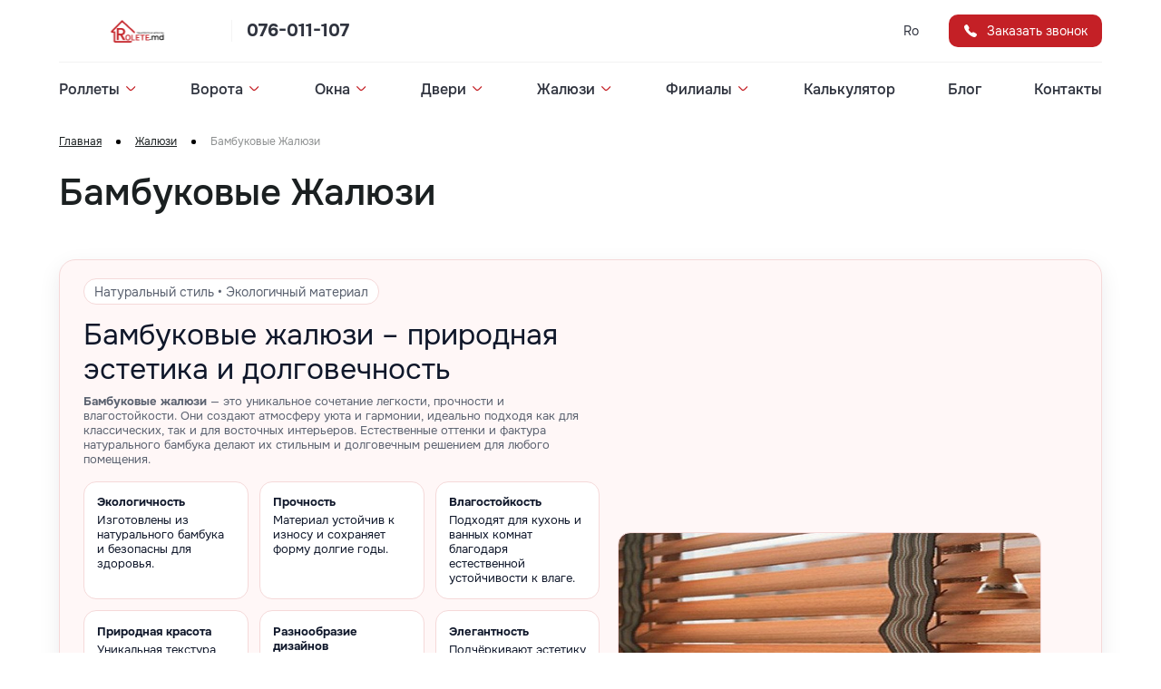

--- FILE ---
content_type: text/html; charset=utf-8
request_url: https://rolete.md/ru/zhaliuzi/bambukovye-zhaliuzi
body_size: 28040
content:
<!doctype html>
<html data-n-head-ssr lang="ru" data-n-head="%7B%22lang%22:%7B%22ssr%22:%22ru%22%7D%7D">
  <head >
    <title>Бамбуковые жалюзи купить в Кишиневе и МД ✨ Rolete.md</title><meta data-n-head="ssr" charset="utf-8"><meta data-n-head="ssr" name="viewport" content="width=device-width, initial-scale=1"><meta data-n-head="ssr" name="format-detection" content="telephone=no"><meta data-n-head="ssr" name="msapplication-TileColor" content="#ffffff"><meta data-n-head="ssr" name="theme-color" content="#ffffff"><meta data-n-head="ssr" name="google-site-verification" content="null"><meta data-n-head="ssr" data-hid="charset" charset="utf-8"><meta data-n-head="ssr" data-hid="mobile-web-app-capable" name="mobile-web-app-capable" content="yes"><meta data-n-head="ssr" data-hid="apple-mobile-web-app-title" name="apple-mobile-web-app-title" content="geamtermopan-front"><meta data-n-head="ssr" data-hid="og:type" name="og:type" property="og:type" content="website"><meta data-n-head="ssr" name="keywords" data-hid="keywords" content="keyword ru"><meta data-n-head="ssr" property="og:title" data-hid="og:title" content="Наружные роллеты в рассрочку под 0% ✨ Rolete.md"><meta data-n-head="ssr" property="og:site_name" data-hid="og:site_name" content="Наружные роллеты в рассрочку под 0% ✨ Rolete.md"><meta data-n-head="ssr" property="og:description" data-hid="og:description" content="Выбирайте наружные ролеты для окон, дверей и ворот в Кишиневе - Молдова. Воспользуйтесь беспроцентной рассрочкой и бесплатной доставкой. Посетите Rolete.MD для лучших предложений!"><meta data-n-head="ssr" property="og:image" content="https://rolete.md/media/upload_file/Group_1746.webp"><meta data-n-head="ssr" property="og:url" content="https://rolete.md"><meta data-n-head="ssr" property="og:type" content="website"><meta data-n-head="ssr" name="robots" content="index, follow"><meta data-n-head="ssr" name="description" data-hid="description" content="Экологичные жалюзи из бамбука - природная красота у вас дома по доступным ценам на сайте Rolete.md. ⭐ Бесплатная консультация и замеры ⏰Доставка по Молдове"><meta data-n-head="ssr" name="keywords" content="null"><link data-n-head="ssr" href="https://mc.yandex.ru/metrika/tag.js" rel="preload" as="script"><link data-n-head="ssr" rel="canonical" href="https://rolete.md/ru/zhaliuzi/bambukovye-zhaliuzi"><link data-n-head="ssr" rel="icon" type="image/png" href="https://rolete.md/media/upload_file/Group_1877_1.webp"><link data-n-head="ssr" rel="preload" as="image" href="https://rolete.md/media/upload_file/Group_1860.png"><script data-n-head="ssr" data-hid="gtm-script" type="text/javascript">(function(w,d,s,l,i){w[l]=w[l]||[];w[l].push({'gtm.start':
new Date().getTime(),event:'gtm.js'});var f=d.getElementsByTagName(s)[0],
j=d.createElement(s),dl=l!='dataLayer'?'&l='+l:'';j.async=true;j.src=
'https://www.googletagmanager.com/gtm.js?id='+i+dl;f.parentNode.insertBefore(j,f);
})(window,document,'script','dataLayer','GTM-W8LFLNF');</script><script data-n-head="ssr" data-hid="breadcrumbs-schema" type="application/ld+json">{"@context":"https://schema.org","@type":"BreadcrumbList","itemListElement":[{"@type":"ListItem","position":1,"name":"Главная","item":"https://rolete.md/ru/"},{"@type":"ListItem","position":2,"name":"Жалюзи","item":"https://rolete.md/ru/zhaliuzi"},{"@type":"ListItem","position":3,"name":"Бамбуковые Жалюзи","item":"https://rolete.md/ru/zhaliuzi/bambukovye-zhaliuzi"}]}</script><script data-n-head="ssr" data-hid="product-schema" type="application/ld+json">{"@context":"https://schema.org","@type":"Product","name":"Бамбуковые жалюзи – природная эстетика и долговечность","description":"Бамбуковые жалюзи — это сочетание легкости, прочности и влагостойкости. Натуральная фактура и уникальные оттенки создают уютную атмосферу и гармонируют с любыми интерьерами. Практичные, экологичные и долговечные.","image":"https://rolete.md/media/upload_file/bambuk-jaluzi.png?q=80&amp;w=1600&amp;auto=format&amp;fit=crop","offers":{"@type":"Offer","price":"1","priceCurrency":"MDL","priceValidUntil":"2026-12-31","availability":"https://schema.org/PreOrder","itemCondition":"https://schema.org/NewCondition","url":"https://rolete.md/ru/zhaliuzi/bambukovye-zhaliuzi","seller":{"@type":"Organization","name":"Rolete.md"}}}</script><link rel="preload" href="/_nuxt/9bec631.js" as="script"><link rel="preload" href="/_nuxt/b0ed7e1.js" as="script"><link rel="preload" href="/_nuxt/ac6c3b4.js" as="script"><link rel="preload" href="/_nuxt/5f1559b.js" as="script"><link rel="preload" href="/_nuxt/69c97da.js" as="script"><link rel="preload" href="/_nuxt/e865c4e.js" as="script"><style data-vue-ssr-id="d3466468:0 550fcd0f:0 e91af68c:0 be0e77d6:0 e3974ec8:0 8e9fe618:0 f412052c:0 4adcb67a:0 67309151:0 7278de93:0 282d320e:0 3f0ac36e:0 2fe41c69:0 e752a31e:0">:root{--header-height: 125px;--satinDeepBlack: #1b2021;--drawYourSword: #6e7179;--orangeRiver: #F29441;--gnarlsGreen: #06784F;--ablaze: #bf4545;--linkColor: #0011ff;--bgMainBlocks: #f2f3f7;--mainLinksButtonHover: #d8814e;--bgSecondaryBlocks: #f0e5d2;--secondaryLinksButtonHover: #0c5c40;--mainBorderColor: #d6d6d9;--customInputBorderBg: #06784F;--modalBgColor: #ffffff;--mainStrokeColor: #acaeb2}@media(max-width: 1024px){:root{--header-height: 72px}}html,body,div,span,applet,object,iframe,h1,h2,h3,h4,h5,h6,p,blockquote,pre,a,abbr,acronym,address,big,cite,code,del,dfn,em,img,ins,kbd,q,s,samp,small,strike,strong,sub,sup,tt,var,b,u,i,center,dl,dt,dd,ol,ul,li,fieldset,form,label,legend,table,caption,tbody,tfoot,thead,tr,th,td,article,aside,canvas,details,embed,figure,figcaption,footer,header,hgroup,menu,nav,output,ruby,section,summary,time,mark,audio,video{margin:0;padding:0;border:0;font-size:100%;font:inherit;vertical-align:baseline}article,aside,details,figcaption,figure,footer,header,hgroup,menu,nav,section{display:block}body{line-height:1}ol,ul{list-style:none}blockquote,q{quotes:none}blockquote:before,blockquote:after,q:before,q:after{content:"";content:none}table{border-collapse:collapse;border-spacing:0}html{scroll-behavior:smooth}body{font-weight:400;font-size:20px;width:100%;min-width:320px;overflow:auto;font-family:"Onest",sans-serif;color:var(--satinDeepBlack)}@font-face{font-family:"Onest";src:url(/_nuxt/fonts/OnestBlack.4a0f2e1.woff) format("woff");font-weight:900;font-style:normal;font-display:swap}@font-face{font-family:"Onest";src:url(/_nuxt/fonts/OnestExtraBold.fa8b616.woff) format("woff");font-weight:800;font-style:normal;font-display:swap}@font-face{font-family:"Onest";src:url(/_nuxt/fonts/OnestBold.7ba2b3b.woff) format("woff");font-weight:700;font-style:normal;font-display:swap}@font-face{font-family:"Onest";src:url(/_nuxt/fonts/OnestMedium.b1d2285.woff) format("woff");font-weight:500;font-style:normal;font-display:swap}@font-face{font-family:"Onest";src:url(/_nuxt/fonts/OnestRegular.54ed650.woff) format("woff");font-weight:400;font-style:normal;font-display:swap}@font-face{font-family:"Onest";src:url(/_nuxt/fonts/OnestLight.0f2c6d3.woff) format("woff");font-weight:200;font-style:normal;font-display:swap}@font-face{font-family:"Onest";src:url(/_nuxt/fonts/OnestThin.2104bb0.woff) format("woff");font-weight:100;font-style:normal;font-display:swap}a{text-decoration:none;color:inherit}select{outline:none;border:none}select:focus{outline:none}h1,h2,h3,h4,h5,h6{margin:0}h4{font-size:1.4em}button{border:none;cursor:pointer;font-family:"Onest",sans-serif}ul{margin:0;padding:0}input{padding:0;font-family:"Onest",sans-serif}input:not([type=checkbox]):not([type=radio]),textarea{-webkit-appearance:none;-moz-appearance:none;appearance:none;outline:none}input:focus,textarea:focus,button:focus{outline:none}h1{font-weight:500;font-size:40px;line-height:125%}@media(max-width: 575px){h1{font-size:36px}}h2{font-weight:700;font-size:36px;line-height:133%}h3{font-weight:500;font-size:24px;line-height:133%}h4{font-weight:700;font-size:20px;line-height:140%}h5{font-weight:700;font-size:16px;line-height:150%}h6{font-weight:400;font-size:16px;line-height:150%}.none{display:none !important}.page{position:relative;overflow:hidden;margin-top:var(--header-height)}.container__1150px{max-width:1198px;padding:0 24px;margin-right:auto;margin-left:auto;width:100%;box-sizing:border-box}.m-open{overflow:hidden;position:fixed;max-width:100%}.product__info img{width:100%;border-radius:10px}.g-orange-btn{padding:16px 36px;border-radius:16px;display:flex;width:fit-content;color:#fff;background-color:var(--orangeRiver);font-weight:400;font-size:16px;line-height:150%;transition:.4s background-color}.g-orange-btn:hover{background-color:var(--mainLinksButtonHover)}.g-green-btn{padding:16px 36px;border-radius:16px;display:flex;width:fit-content;color:#fff;background-color:var(--gnarlsGreen);font-weight:400;font-size:16px;line-height:150%;transition:.4s background-color}.g-green-btn:hover{background-color:var(--secondaryLinksButtonHover)}.g-line-title h2{position:relative;display:flex;flex-direction:column}.g-line-title h2::after{content:"";display:block;width:96px;height:2px;margin-top:24px;background-color:#f0e5d2}.g-input{width:100%;position:relative;border:1px solid var(--mainBorderColor);background-color:#fff;border-radius:16px;transition:.4s;box-sizing:border-box}.g-input:not(:first-child){margin-top:25px}.g-input input{border:none;background-color:rgba(0,0,0,0);box-sizing:border-box;padding:28px 20px 8px;font-size:16px;color:var(--satinDeepBlack);width:100%}.g-input input::-webkit-outer-spin-button,.g-input input::-webkit-inner-spin-button{-webkit-appearance:none;margin:0;display:none}.g-input label{transition:.4s;position:absolute;top:50%;left:0;transform:translateY(-50%);font-size:14px;line-height:160%;color:#828a99;padding:0 0 0 20px;text-overflow:clip;cursor:text;pointer-events:none;white-space:nowrap;display:inline-block;text-overflow:ellipsis;width:auto;overflow:hidden}.g-input label b{color:var(--ablaze)}.g-input:focus-within{border-color:#9bc1bc}.g-input input:focus+label{font-size:12px;line-height:1;top:31%;left:0}.g-input.input--filled label{font-size:12px;line-height:1;top:31%;left:0}.g-input input[type=tel]::placeholder{transition:.4s;opacity:0;color:var(--satinDeepBlack)}.g-input input[type=tel]:focus::placeholder{opacity:1}.g-input.g-input-error{border-color:var(--ablaze)}.g-input.g-input-error .g-input__hint{opacity:1;z-index:5}.g-input__hint{position:absolute;left:0;bottom:0;opacity:1;z-index:5;color:var(--ablaze);line-height:180%;font-weight:400;font-size:12px;transition:.6s;transform:translateY(100%)}.g-input--basic input{font-size:14px;padding:18px 20px 18px}.g-input--basic input::placeholder{transition:.2s}.g-input--basic input:focus::placeholder{opacity:0}.slider__marker{margin:24px auto 0}.lozad--disabled{opacity:0;transition:.4s}.loaded{opacity:1}:root{--lines-burger: 24px}.burger{display:none;position:relative;width:24px;height:100%;background-color:rgba(0,0,0,0);overflow:hidden;transition:transform .5s;padding:0}@media(max-width: 1024px){.burger{display:flex}}.burger span{display:block;position:absolute;top:50%;left:50%;width:var(--lines-burger);height:1.5px;transform:translate(-50%, -50%);transition:background .5s,transform .5s;background-color:var(--satinDeepBlack)}.burger span:before,.burger span:after{content:"";position:absolute;top:0;left:0;width:var(--lines-burger);height:1.5px;transform:translateY(-8px);transition:transform .5s,width .5s;background-color:var(--satinDeepBlack);transform-origin:50% 50%}.burger span:after{left:auto;right:0;transform:translateY(8px)}.burger svg{width:24px;height:24px;fill:rgba(0,0,0,0);stroke-width:2px}.burger.isOpen{transform:rotate(180deg)}.burger.isOpen span{background:rgba(0,0,0,0)}.burger.isOpen span:before{transform:translateY(0) rotate(45deg)}.burger.isOpen span:after{width:var(--lines-burger);left:0;transform:translateY(0) rotate(-45deg)}.burger.isOpen:hover svg{fill:rgba(255,255,255,.1)}.lang-switcher{width:fit-content;border-radius:10px;background-color:var(--bgMainBlocks);transition:.4s}.lang-switcher--dk{margin:0 24px 0 auto}.lang-switcher button,.lang-switcher a{background-color:rgba(0,0,0,0);padding:7px 9px;font-weight:400;font-size:14px;line-height:150%;color:#30343f;display:none;transition:.4s}.lang-switcher button.active,.lang-switcher a.active{display:flex}.lang-switcher:hover{background-color:var(--orangeRiver)}.lang-switcher:hover button,.lang-switcher:hover a{color:#fff}.modal{position:fixed;top:0;bottom:0;right:0;left:0;background-color:rgba(15,24,38,.8);width:100%;height:100%;padding:10px;box-sizing:border-box;display:flex;overflow-y:scroll;overflow-x:hidden;transition:.6s ease opacity;opacity:1;z-index:100}.modal::-webkit-scrollbar{display:none}@media(max-width: 500px){.modal{padding:10px 0 0}}.modal__container{display:flex;flex-direction:column;background-color:var(--modalBgColor);box-shadow:0px 4px 50px rgba(0,0,0,.1);border-radius:24px;width:100%;max-width:360px;margin:auto;position:relative;box-sizing:border-box;transform:scale(1)}.modal__container>*:last-child{margin-bottom:0}.modal__container>*:first-child{margin-top:0}@media(max-width: 500px){.modal__container{margin:auto auto 0 auto;max-width:none;border-radius:24px 24px 0 0}}.modal__close{display:flex;border-radius:9999px;padding:6px;width:fit-content;height:fit-content;margin-left:10px}.modal__close svg{width:24px;height:24px;transition:.4s;stroke:#30343f}.modal__close:hover svg{transform:rotate(-90deg)}.modal__close-text{font-weight:400;font-size:16px;line-height:150%;padding:16px;background-color:var(--gnarlsGreen);border-radius:16px;width:100%;color:#fff;transition:.4s}.modal__close-text:hover{background-color:var(--secondaryLinksButtonHover)}.modal header{display:flex;justify-content:space-between;align-items:center;padding:28px 24px}.modal form{padding:0 24px 24px}.modal form .contact-form-submit{width:100%;margin-top:16px;text-align:center;display:flex;align-items:center;justify-content:center}.modal__wrapper{padding:0 24px 24px}.modal__wrapper p{font-weight:500;font-size:16px;line-height:150%;margin-bottom:16px;color:var(--satinDeepBlack)}.modal__policy{display:flex;width:100%;box-sizing:initial;margin-top:34px}.modal__policy input[type=checkbox]{display:none}.modal__policy label{display:flex;line-height:1}.modal__policy label p{font-size:14px;color:var(--drawYourSword);line-height:140%;user-select:none;cursor:pointer;max-width:375px;transition:.4s}.modal__policy label p a{text-decoration:underline;transition:.4s}.modal__policy label p a:hover{color:var(--orangeRiver)}@media(max-width: 992px){.modal__policy label p{max-width:450px}}@media(max-width: 350px){.modal__policy label p{font-size:13px}}.modal__policy input[type=checkbox]+label:before{content:"";display:inline-block;max-width:22px;width:100%;height:22px;border:1px solid var(--mainBorderColor);border-radius:9999px;margin-right:10px;box-sizing:border-box;transition:.4s;cursor:pointer;background-size:.6em .5em;background-position:center;background-repeat:no-repeat}.modal__policy input[type=checkbox]:checked+label::before{background-image:url([data-uri]);background-color:var(--customInputBorderBg);border-color:var(--customInputBorderBg)}.modal__policy input[type=checkbox]:checked+label p{color:var(--satinDeepBlack)}.modal__policy.policy-error p{color:#922b21}.modal__policy.policy-error::before{border-color:#922b21 !important}.breadcrumbs__container{display:flex;overflow-x:scroll;overflow-y:hidden;padding-top:24px;padding-bottom:24px}.breadcrumbs__container::-webkit-scrollbar{display:none}@media(max-width: 400px){.breadcrumbs__container{padding-top:12px;padding-bottom:12px}}.breadcrumbs__item{font-weight:400;font-size:12px;line-height:133%;text-decoration:underline;white-space:nowrap;display:flex;align-items:center;transition:.4s opacity}.breadcrumbs__item::after{content:"";width:5px;height:5px;margin:0 16px;border-radius:100%;background-color:#000}.breadcrumbs__item:hover{opacity:.5}.breadcrumbs__item--current{text-decoration:none;opacity:.5}.breadcrumbs__item--current::after{content:initial}.pagination{display:flex;align-items:center;justify-content:center;font-size:14px;line-height:22px;margin-top:48px}@media(min-width: 1200px){.pagination{gap:10px}}@media(max-width: 400px){.pagination{gap:0}}.pagination__item{width:48px;min-width:48px;height:48px;display:flex;align-items:center;justify-content:center;text-decoration:none;transition:opacity .2s ease,color .2s ease,text-shadow .4s ease;padding:0;background-color:rgba(0,0,0,0)}@media(max-width: 400px){.pagination__item{width:40px;min-width:40px;height:40px}}.pagination__item:hover{text-shadow:0px 0px 4px rgba(0,0,0,.5)}.pagination__item--arr svg{width:24px;height:24px;fill:rgba(0,0,0,0);transition:.4s;stroke:var(--mainStrokeColor)}.pagination__item--arr:hover svg{stroke:#000}.pagination__item--arr-prev{transform:rotate(180deg)}.pagination__item.current{font-weight:bold;color:var(--gnarlsGreen)}.pagination__item.current:hover{text-shadow:initial}.pagination__item:not(.current):hover{color:#000}.arrows{display:flex}.arrows__item{width:48px;height:48px;display:flex;align-items:center;justify-content:center;padding:0;background-color:rgba(0,0,0,0)}.arrows__item svg{fill:rgba(0,0,0,0);stroke:var(--mainStrokeColor);width:24px;height:24px;transition:.4s}.arrows__item--prev{transform:rotate(180deg)}.arrows__item:hover svg{stroke:#000}.arrows .swiper-button-disabled,.arrows__item:disabled{cursor:default}.arrows .swiper-button-disabled svg,.arrows__item:disabled svg{stroke:#dbdbdb}.switch{position:relative;display:inline-block;width:36px;height:24px}.switch input{display:none}.slider{position:absolute;cursor:pointer;top:0;left:0;right:0;bottom:0;background-color:#d3dae3;transition:.4s}.slider:before{position:absolute;content:"";height:16px;width:16px;left:4px;bottom:4px;box-shadow:1px 1px 2px rgba(0,0,0,.15);background-color:#fff;transition:.4s}input:checked+.slider{background-color:var(--ablaze)}input:focus+.slider{box-shadow:0 0 1px var(--ablaze)}input:checked+.slider:before{transform:translateX(calc(100% - 4px))}.slider.round{border-radius:20px}.slider.round:before{border-radius:50%}.free-green-range-slider .vue-slider-dot-handle{background-color:var(--customInputBorderBg);box-shadow:none}.free-green-range-slider .vue-slider-process{background-color:rgba(0,0,0,0)}.free-green-range-slider .vue-slider-dot-tooltip-text{color:#fff}.free-green-range-slider .vue-slider-rail{border-radius:10px;background-color:#e6ecea}.free-green-range-slider .vue-slider-dot-tooltip-inner{background-color:var(--customInputBorderBg);border-color:var(--customInputBorderBg)}.calculator h1{margin-bottom:48px}@media(max-width: 400px){.calculator h1{font-size:24px;margin-bottom:24px}}.calculator h4{margin-bottom:10px}.calculator__wrapper{display:grid;grid-gap:24px;gap:24px;grid-template-columns:860px minmax(0, 1fr)}@media(max-width: 1200px){.calculator__wrapper{display:flex;flex-direction:column;grid-template-columns:initial}}.calculator__wrapper .calculator-sizes{min-width:70px}.calculator__wrapper-data{display:flex;flex-direction:column}.calculator__wrapper-data-info{background:#f2f3f7;border-radius:10px;padding:24px}.calculator__wrapper-data ul{display:flex;flex-direction:column}.calculator__wrapper-data ul li{display:flex;font-weight:400;font-size:14px;line-height:157%;margin-bottom:10px}.calculator__wrapper-data ul li em{width:100%;max-width:100%;padding-right:5px}.calculator__wrapper-data ul li span{width:fit-content;min-width:fit-content;text-align:right}.calculator__wrapper-data-submit{padding-left:0;padding-right:0;width:100%;max-width:100%;display:flex;align-items:center;justify-content:center}.calculator__wrapper-form{position:relative}@media(max-width: 1200px){.calculator__wrapper-form{max-width:866px}}.calculator__wrapper-form .calculator__wrapper-form-panel-arrow{display:none;position:absolute;cursor:pointer}@media(max-width: 895px){.calculator__wrapper-form .calculator__wrapper-form-panel-arrow{display:flex}}.calculator__wrapper-form .calculator__wrapper-form-panel-arrow_left{left:0;transform:translateX(-10px)}.calculator__wrapper-form .calculator__wrapper-form-panel-arrow_right{right:0;transform:translateX(10px)}.calculator__wrapper-form .calculator__wrapper-form-panel-arrow svg{max-width:30px;max-height:30px;fill:var(--orangeRiver)}.calculator__wrapper-form-panel{display:flex;align-items:center;justify-content:space-between;width:100%;margin-bottom:24px;overflow-x:scroll;overflow-y:hidden}.calculator__wrapper-form-panel::-webkit-scrollbar{display:none}@media(max-width: 900px){.calculator__wrapper-form-panel{width:calc(100% - 48px);margin:0 24px 24px 24px;padding:0}}.calculator__wrapper-form-panel-item{border:1px solid var(--mainBorderColor);border-radius:10px;padding:24px 17.5px;box-sizing:border-box;background-color:rgba(0,0,0,0);user-select:none;transition:.4s}.calculator__wrapper-form-panel-item:not(:last-of-type){margin-right:10px}.calculator__wrapper-form-panel-item img{max-width:88px;min-width:88px;width:100%;height:auto;min-height:47.5px}.calculator__wrapper-form-panel-item.active{border-color:var(--mainLinksButtonHover);background-color:#f0e5d2}.calculator__wrapper-form-select{margin-bottom:24px}.calculator__wrapper-form-inputs{display:flex;align-items:center}.calculator__wrapper-form-inputs .g-input{margin-top:0}.calculator__wrapper-form-inputs .g-input:not(:last-child){margin-right:24px}.calculator__wrapper-form-body{display:flex}@media(max-width: 900px){.calculator__wrapper-form-body{flex-direction:column}}.calculator__wrapper-form-body-settings{display:flex;flex-direction:column;margin-right:70px}@media(max-width: 900px){.calculator__wrapper-form-body-settings{margin-right:0}}.calculator__wrapper-form-body-settings-checkbox{margin-top:20px;display:flex;align-items:center}@media(max-width: 900px){.calculator__wrapper-form-body-settings-checkbox{margin-top:16px}}.calculator__wrapper-form-body-settings-checkbox p{font-weight:500;font-size:14px;line-height:157%;color:#464c58;margin-left:10px}.calculator__wrapper-form-body-preview{display:flex;user-select:none;transition:.2s ease}.calculator__wrapper-form-body-preview.hide{transition:none;opacity:0}.calculator__wrapper-form-body-preview-window{display:flex;flex-direction:column;min-width:400px}@media(max-width: 900px){.calculator__wrapper-form-body-preview-window{margin:0 auto;min-width:initial}}@media(max-width: 575px){.calculator__wrapper-form-body-preview-window{width:100%}}.calculator__wrapper-form-body-preview-window-frame{display:flex;margin-top:22px;position:relative;min-height:297px}@media(max-width: 575px){.calculator__wrapper-form-body-preview-window-frame{flex-direction:column}}.calculator__wrapper-form-body-preview-window-frame img{transition:.4s opacity;opacity:1}@media(max-width: 900px){.calculator__wrapper-form-body-preview-window-frame img{width:100%;max-width:100%}}@media(max-width: 575px){.calculator__wrapper-form-body-preview-window-frame img{max-width:340px;margin:0 auto}}@media(max-width: 900px){.calculator__wrapper-form-body-preview-window-frame{width:100%;max-width:100%;min-height:initial}}.calculator__wrapper-form-body-preview-window-frame .image-group{display:flex;justify-content:center;align-items:center}@media(max-width: 575px){.calculator__wrapper-form-body-preview-window-frame .image-group{max-width:320px;margin:0 auto}}.calculator__wrapper-form-body-preview-window-frame .image-group .animation-image{position:absolute;perspective:800px;opacity:100;margin-top:0;left:auto;width:auto}.calculator__wrapper-form-body-preview-window-frame .image-group--1-1{max-width:165px}.calculator__wrapper-form-body-preview-window-frame .image-group--leaf{max-width:310px}.calculator__wrapper-form-body-preview-window-frame .image-group--1-2{margin-right:159px}.calculator__wrapper-form-body-preview-window-frame .image-group--2-2{margin-right:-159px}.calculator__wrapper-form-body-preview-window-frame .image-group--1-3{margin-left:-340px}@media(max-width: 575px){.calculator__wrapper-form-body-preview-window-frame .image-group--1-3{max-width:100px;margin-left:-215px}}@media(max-width: 575px){.calculator__wrapper-form-body-preview-window-frame .image-group--2-3{max-width:100px}}.calculator__wrapper-form-body-preview-window-frame .image-group--3-3{margin-left:340px}@media(max-width: 575px){.calculator__wrapper-form-body-preview-window-frame .image-group--3-3{max-width:100px;margin-left:215px}}.calculator__wrapper-form-body-preview-window-frame .image-group--level-1{margin-bottom:170px}.calculator__wrapper-form-body-preview-window-frame .image-group--level-2{margin-bottom:-100px}.calculator__wrapper-form-body-preview-window-frame .image-group--small{margin-bottom:110px;max-width:155px}@media(max-width: 575px){.calculator__wrapper-form-body-preview-window-frame .image-group--small{margin-bottom:80px}.calculator__wrapper-form-body-preview-window-frame .image-group--small-left{margin-right:-8px;max-width:100px}.calculator__wrapper-form-body-preview-window-frame .image-group--small-right{max-width:100px;margin-left:8px}}.calculator__wrapper-form-body-preview-window-frame .image-group--small-left{margin-right:-35px}.calculator__wrapper-form-body-preview-window-frame .image-group--small-right{margin-left:15px}.calculator__wrapper-form-body-preview-window-frame-settings{display:flex}@media(max-width: 575px){.calculator__wrapper-form-body-preview-window-frame-settings{box-sizing:border-box;overflow-x:scroll;overflow-y:hidden;width:calc(100% + 48px);margin:0 0 24px -24px;padding:0 24px}.calculator__wrapper-form-body-preview-window-frame-settings::-webkit-scrollbar{display:none}}.calculator__wrapper-form-body-preview-window-frame-settings .calculator-window-types{position:absolute;z-index:5;top:35px}@media(max-width: 575px){.calculator__wrapper-form-body-preview-window-frame-settings .calculator-window-types{position:initial;top:initial;width:100%}.calculator__wrapper-form-body-preview-window-frame-settings .calculator-window-types:not(:last-child){margin-right:24px}}.calculator__wrapper-form-body-preview-window-frame-settings .calculator-window-types--first{left:32px}.calculator__wrapper-form-body-preview-window-frame-settings .calculator-window-types--second{left:195px}.calculator__wrapper-form-body-preview-window-frame-settings .calculator-window-types--third{left:360px}.calculator__wrapper-form-body-preview-window-frame-settings .calculator-window-types--leaf{display:flex;flex-wrap:wrap;flex-direction:row;justify-content:center;width:fit-content;max-width:280px;left:32px;top:28px}.calculator__wrapper-form-body-preview-window-frame-settings .calculator-window-types--leaf .calculator-window-types-item{max-width:none;display:flex;width:fit-content}.calculator__wrapper-form-body-preview-window-frame-settings .calculator-window-types--leaf .calculator-window-types-item:first-of-type{margin-right:4px}.calculator__wrapper-form-body-preview-window-frame-settings .calculator-window-types--leaf .calculator-window-types-item:not(:last-child){margin-bottom:4px}@media(max-width: 575px){.calculator__wrapper-form-body-preview-window-frame-settings .calculator-window-types--leaf{margin-bottom:24px;max-width:none;width:100%}.calculator__wrapper-form-body-preview-window-frame-settings .calculator-window-types--leaf .calculator-window-types-item{width:100%}.calculator__wrapper-form-body-preview-window-frame-settings .calculator-window-types--leaf .calculator-window-types-item:first-of-type{margin-right:0}.calculator__wrapper-form-body-preview-window-frame-settings .calculator-window-types--leaf .calculator-window-types-item:not(:last-child){margin-bottom:8px}.calculator__wrapper-form-body-preview-window-frame-settings .calculator-window-types--leaf .calculator-window-types-item label{width:100%}}.calculator__wrapper-form-body-preview-window-frame-settings .calculator-window-types--firstLeaf{left:32px;top:initial;bottom:33px}.calculator__wrapper-form-body-preview-window-frame-settings .calculator-window-types--secondLeaf{left:195px;top:initial;bottom:33px}.calculator__wrapper-form-body-preview-window-frame-settings .calculator-window-types--firstBalcony{left:32px}.calculator__wrapper-form-body-preview-window-frame-settings .calculator-window-types--secondBalcony{left:185px}.calculator__wrapper-form-body-preview-window-frame-settings .calculator-window-types input[type=radio]{display:none}.calculator__wrapper-form-body-preview-window-frame-settings .calculator-window-types input[type=radio]:checked+label{background-color:#f29441;border-color:#f29441}.calculator__wrapper-form-body-preview-window-frame-settings .calculator-window-types input[type=radio]:checked+label p{color:#fff}.calculator__wrapper-form-body-preview-window-frame-settings .calculator-window-types input[type=radio]:checked+label span{border:5px solid #fff;background-color:#f29441}.calculator__wrapper-form-body-preview-window-frame-settings .calculator-window-types-item{max-width:116px;width:100%}.calculator__wrapper-form-body-preview-window-frame-settings .calculator-window-types-item:not(:last-child){margin-bottom:8px}@media(max-width: 575px){.calculator__wrapper-form-body-preview-window-frame-settings .calculator-window-types-item{max-width:none}}.calculator__wrapper-form-body-preview-window-frame-settings .calculator-window-types label{display:flex;align-items:center;padding:8px;border-radius:8px;background-color:#fff;box-sizing:border-box;cursor:pointer;transition:.4s}@media(max-width: 575px){.calculator__wrapper-form-body-preview-window-frame-settings .calculator-window-types label{border:1px solid var(--mainBorderColor)}}.calculator__wrapper-form-body-preview-window-frame-settings .calculator-window-types label span{min-width:16px;height:16px;border:1px solid var(--mainBorderColor);border-radius:9999px;margin:0 10px auto 0;box-sizing:border-box;transition:.4s,0s border}.calculator__wrapper-form-body-preview-window-frame-settings .calculator-window-types label p{font-weight:400;font-size:11px;line-height:120%;transition:.4s}.calculator__range-slider{display:flex;align-items:center;justify-content:center;flex-direction:column;margin:0 10px 22px 0}@media(max-width: 900px){.calculator__range-slider{display:none}}.calculator__range-slider span{font-weight:400;font-size:12px;line-height:133%;color:var(--mainStrokeColor)}.calculator__range-slider .vue-slider{margin:10px 0}.calculator__range-slider--horizontal{flex-direction:row;margin-bottom:0;width:100%;margin:14px 0 0 0}.calculator__range-slider--horizontal .vue-slider{margin:0 10px}.rich-text{font-size:13px;line-height:1.6;color:inherit}.rich-text h1,.rich-text h2,.rich-text h3,.rich-text h4,.rich-text h5,.rich-text h6{font-weight:normal;line-height:1.2;margin:.75em 0 .5em}.rich-text h1{font-size:1.75rem}.rich-text h2{font-size:1.5rem}.rich-text h3{font-size:1.25rem}.rich-text h4{font-size:1.125rem}.rich-text strong,.rich-text b{font-weight:600}.rich-text p{margin:8px 0}.rich-text ul,.rich-text ol{margin:16px 0;padding-left:1.25rem}.rich-text ul{list-style:disc}.rich-text ol{list-style:decimal}.rich-text li{margin:6px 0}.rich-text a:not([class]){color:var(--linkColor);text-decoration:underline}.rich-text a:not([class]):hover{text-decoration:none}.rich-text img,.rich-text video,.rich-text iframe{max-width:100%;height:auto;display:block}.rich-text blockquote{margin:20px 0;padding:8px 16px;border-left:4px solid var(--mainBorderColor);color:#666;font-style:italic;background-color:#fafafa;border-radius:6px}.rich-text code,.rich-text pre{font-family:ui-monospace,SFMono-Regular,Menlo,Monaco,Consolas,"Liberation Mono","Courier New",monospace;background-color:#f6f8fa;border-radius:6px;font-size:.95em}.rich-text code{padding:2px 6px}.rich-text pre{padding:12px;overflow-x:auto}.rich-text table{width:100%;border-collapse:collapse}.rich-text th,.rich-text td{border:1px solid var(--mainBorderColor);padding:8px 12px;text-align:left;vertical-align:top}.rich-text th{background-color:#f0f0f0}.rich-text .table-wrap{overflow-x:auto}.rich-text hr{border:0;border-top:1px solid var(--mainBorderColor);margin:24px 0}.rich-text .ql-align-center,.rich-text .align-center{text-align:center}.rich-text .ql-align-right,.rich-text .align-right{text-align:right}.rich-text .ql-align-justify,.rich-text .align-justify{text-align:justify}.rich-text .ql-direction-rtl{direction:rtl;text-align:inherit}

.nuxt-progress {
  position: fixed;
  top: 0px;
  left: 0px;
  right: 0px;
  height: 0px;
  width: 0%;
  opacity: 1;
  transition: width 0.1s, opacity 0.4s;
  background-color: black;
  z-index: 999999;
}
.nuxt-progress.nuxt-progress-notransition {
  transition: none;
}
.nuxt-progress-failed {
  background-color: red;
}

[data-v-0741665e]:root{--header-height: 125px;--satinDeepBlack: #1b2021;--drawYourSword: #6e7179;--orangeRiver: #F29441;--gnarlsGreen: #06784F;--ablaze: #bf4545;--linkColor: #0011ff;--bgMainBlocks: #f2f3f7;--mainLinksButtonHover: #d8814e;--bgSecondaryBlocks: #f0e5d2;--secondaryLinksButtonHover: #0c5c40;--mainBorderColor: #d6d6d9;--customInputBorderBg: #06784F;--modalBgColor: #ffffff;--mainStrokeColor: #acaeb2}@media(max-width: 1024px){[data-v-0741665e]:root{--header-height: 72px}}.header[data-v-0741665e]{background:rgba(255,255,255,.75);background-blend-mode:luminosity;box-shadow:inset 0px 1px 3px rgba(255,255,255,.2);backdrop-filter:blur(10px);-webkit-backdrop-filter:blur(10px);color:#30343f;width:100%;height:var(--header-height);min-width:320px;transition:.4s;position:fixed;z-index:10;top:0}@media(min-width: 1024px){.header--floating[data-v-0741665e]{height:68px;overflow:hidden}.header--floating .header__nav[data-v-0741665e]{visibility:hidden}.header--floating .header__drop-down[data-v-0741665e]{transition:none !important;opacity:0 !important}}@media(max-width: 1024px){.header .lang-switcher[data-v-0741665e]{display:none}}.header__container[data-v-0741665e]{display:flex;flex-direction:column;height:100%;min-height:fit-content}.header__contacts[data-v-0741665e]{display:flex;align-items:center;height:fit-content;padding:16px 0;border-bottom:1px solid rgba(27,32,33,.05)}@media(max-width: 1024px){.header__contacts[data-v-0741665e]{padding:0;margin:auto 0;border-bottom:none}}@media(max-width: 992px){.header__contacts[data-v-0741665e]{border-bottom:none}}.header__contacts-logo[data-v-0741665e]{padding:0 16px 0 0;border-right:1px solid rgba(27,32,33,.05);margin:0 16px 0 0;width:174px;height:24px;display:flex;justify-content:center;align-items:center}.header__contacts-logo img[data-v-0741665e]{margin-top:auto;max-width:100%;width:100%;height:auto}@media(max-width: 1024px){.header__contacts-logo[data-v-0741665e]{padding:0;margin:0 auto;border-right:none}}.header__contacts-phone[data-v-0741665e]{font-weight:700;transition:.4s}.header__contacts-phone[data-v-0741665e]:hover{color:var(--drawYourSword)}@media(max-width: 1024px){.header__contacts-phone[data-v-0741665e]{display:none}}.header__contacts-call[data-v-0741665e]{padding:7px 16px;background:var(--orangeRiver);border-radius:10px;display:flex;align-items:center;transition:.4s}@media(max-width: 1024px){.header__contacts-call[data-v-0741665e]{display:none}}.header__contacts-call--mb[data-v-0741665e]{display:none}@media(max-width: 1024px){.header__contacts-call--mb[data-v-0741665e]{display:flex}}.header__contacts-call svg[data-v-0741665e]{width:16px;height:16px;fill:#fff;margin-right:10px;transition:.4s}@media(max-width: 1024px){.header__contacts-call svg[data-v-0741665e]{margin-right:0;fill:var(--orangeRiver);width:24px;height:24px}}.header__contacts-call span[data-v-0741665e]{font-weight:400;font-size:14px;line-height:160%;color:#fff}@media(max-width: 1024px){.header__contacts-call span[data-v-0741665e]{display:none}}.header__contacts-call[data-v-0741665e]:hover{background-color:var(--mainLinksButtonHover)}@media(max-width: 1024px){.header__contacts-call[data-v-0741665e]{margin-left:0;background-color:rgba(0,0,0,0);padding:4px}.header__contacts-call[data-v-0741665e]:hover{background-color:rgba(0,0,0,0)}.header__contacts-call:hover svg[data-v-0741665e]{fill:var(--drawYourSword)}}.header__nav[data-v-0741665e]{display:flex;align-items:center;width:100%;height:100%;transition:.4s;min-height:56px;max-height:56px}@media(max-width: 1024px){.header__nav[data-v-0741665e]{display:none}}.header__nav ul[data-v-0741665e]{display:flex;justify-content:space-between;align-items:center;width:100%;margin-top:auto}.header__nav ul li[data-v-0741665e]{position:relative;padding-bottom:16px}.header__nav ul li:hover .header__nav-item-header a[data-v-0741665e],.header__nav ul li:hover .header__nav-item-header span[data-v-0741665e]{color:var(--gnarlsGreen);cursor:pointer}.header__nav ul li:hover .header__drop-down[data-v-0741665e]{visibility:visible;opacity:1}.header__nav ul li .header__nav-item-header[data-v-0741665e]{display:flex;align-items:center;cursor:default}.header__nav ul li .header__nav-item-header a[data-v-0741665e],.header__nav ul li .header__nav-item-header span[data-v-0741665e]{font-weight:500;font-size:16px;line-height:130%;transition:.4s}.header__nav ul li .header__nav-item-header svg[data-v-0741665e]{width:16px;height:16px;margin:0 0 4px 4px;stroke:var(--mainStrokeColor);fill:rgba(0,0,0,0);transition:.4s}.header__nav ul li .header__nav-item-header:hover svg[data-v-0741665e]{transform:rotate(-180deg)}.header__drop-down[data-v-0741665e]{max-height:400px;position:absolute;bottom:0;left:0;transform:translateY(calc(100% - 6px));min-width:fit-content;background-color:#fff;transition:.4s;box-shadow:0px 4px 24px rgba(0,0,0,.2);border-radius:10px;border-top:2px solid #9bc1bc;display:flex;flex-direction:column;padding:14px 0;opacity:0;visibility:hidden;overflow:auto}.header__drop-down[data-v-0741665e]::-webkit-scrollbar{width:20px}.header__drop-down[data-v-0741665e]::-webkit-scrollbar-thumb{border:6px solid rgba(0,0,0,0);background-clip:padding-box;border-radius:100px;transition:.2s ease;background-color:var(--mainStrokeColor)}.header__drop-down a[data-v-0741665e],.header__drop-down button[data-v-0741665e]{font-weight:400;font-size:16px;line-height:150%;padding:8px 24px;white-space:nowrap;transition:.4s}.header__drop-down a[data-v-0741665e]:hover,.header__drop-down button[data-v-0741665e]:hover{color:var(--drawYourSword)}
[data-v-22b9b1dd]:root{--header-height: 125px;--satinDeepBlack: #1b2021;--drawYourSword: #6e7179;--orangeRiver: #F29441;--gnarlsGreen: #06784F;--ablaze: #bf4545;--linkColor: #0011ff;--bgMainBlocks: #f2f3f7;--mainLinksButtonHover: #d8814e;--bgSecondaryBlocks: #f0e5d2;--secondaryLinksButtonHover: #0c5c40;--mainBorderColor: #d6d6d9;--customInputBorderBg: #06784F;--modalBgColor: #ffffff;--mainStrokeColor: #acaeb2}@media(max-width: 1024px){[data-v-22b9b1dd]:root{--header-height: 72px}}.product h1[data-v-22b9b1dd]{margin-bottom:48px}@media(max-width: 768px){.product h1[data-v-22b9b1dd]{margin-bottom:36px}}@media(max-width: 400px){.product h1[data-v-22b9b1dd]{font-size:24px}}.product__container>*[data-v-22b9b1dd]:last-child{margin-bottom:0}.product__info[data-v-22b9b1dd]{display:flex;flex-direction:column;margin-bottom:64px;line-height:130%}.product__info h3[data-v-22b9b1dd]{margin-bottom:24px}@media(max-width: 400px){.product__info h3[data-v-22b9b1dd]{font-size:20px}}.product__info ul[data-v-22b9b1dd]{display:flex;flex-direction:column}.product__info ul[data-v-22b9b1dd]:not(:last-child){margin-bottom:40px}@media(max-width: 768px){.product__info ul[data-v-22b9b1dd]{margin-bottom:48px}}.product__info ul li[data-v-22b9b1dd]{font-weight:400;font-size:16px;line-height:150%}.product__info ul li[data-v-22b9b1dd]:not(:last-child){margin-bottom:24px}@media(max-width: 400px){.product__info ul li[data-v-22b9b1dd]{font-size:14px}.product__info ul li[data-v-22b9b1dd]:not(:last-child){margin-bottom:20px}}.product__details[data-v-22b9b1dd]{display:flex;flex-direction:column;grid-gap:64px;gap:64px}@media(max-width: 1200px){.product__details[data-v-22b9b1dd]{gap:48px;grid-gap:48px}}.product__details-item[data-v-22b9b1dd]{display:grid;grid-gap:96px;gap:96px;grid-template-columns:466px minmax(0, 1fr)}@media(max-width: 1200px){.product__details-item[data-v-22b9b1dd]{gap:24px;grid-gap:initial;grid-template-columns:initial}}.product__details-item-info[data-v-22b9b1dd]{display:flex;flex-direction:column}.product__details-item-info h3[data-v-22b9b1dd]{margin-bottom:24px}@media(max-width: 400px){.product__details-item-info h3[data-v-22b9b1dd]{margin-bottom:12px;font-size:20px}}.product__details-item-info p[data-v-22b9b1dd]{font-weight:400;font-size:16px;line-height:150%}.product__details-item-info p[data-v-22b9b1dd]:not(:last-of-type){margin-bottom:24px}@media(max-width: 768px){.product__details-item-info p[data-v-22b9b1dd]{font-size:14px}.product__details-item-info p[data-v-22b9b1dd]:not(:last-of-type){margin-bottom:12px}}.product__details-item-info button[data-v-22b9b1dd],.product__details-item-info a[data-v-22b9b1dd]{display:flex;align-items:center;background-color:rgba(0,0,0,0);width:fit-content;margin:24px 0 0 0;padding:0}@media(max-width: 1200px){.product__details-item-info button[data-v-22b9b1dd],.product__details-item-info a[data-v-22b9b1dd]{margin:12px 0 0 0}}.product__details-item-info button span[data-v-22b9b1dd],.product__details-item-info a span[data-v-22b9b1dd]{font-weight:500;font-size:16px;line-height:150%;color:var(--gnarlsGreen)}.product__details-item-info button svg[data-v-22b9b1dd],.product__details-item-info a svg[data-v-22b9b1dd]{width:24px;height:24px;margin-left:10px;fill:rgba(0,0,0,0);stroke:var(--gnarlsGreen);transition:.4s}.product__details-item-info button:hover svg[data-v-22b9b1dd],.product__details-item-info a:hover svg[data-v-22b9b1dd]{margin-left:5px}.product__details-item-image[data-v-22b9b1dd]{border-radius:6px;order:99;max-width:100%;display:flex}@media(max-width: 1200px){.product__details-item-image[data-v-22b9b1dd]{order:-1;margin-bottom:24px}}.product__details-item-image img[data-v-22b9b1dd]{width:100%;max-width:100%;border-radius:16px}@media(min-width: 1200px){.product__details-item:nth-child(2n) .product__details-item-image[data-v-22b9b1dd]{order:-1}}
[data-v-3a2c0f88]:root{--header-height: 125px;--satinDeepBlack: #1b2021;--drawYourSword: #6e7179;--orangeRiver: #F29441;--gnarlsGreen: #06784F;--ablaze: #bf4545;--linkColor: #0011ff;--bgMainBlocks: #f2f3f7;--mainLinksButtonHover: #d8814e;--bgSecondaryBlocks: #f0e5d2;--secondaryLinksButtonHover: #0c5c40;--mainBorderColor: #d6d6d9;--customInputBorderBg: #06784F;--modalBgColor: #ffffff;--mainStrokeColor: #acaeb2}@media(max-width: 1024px){[data-v-3a2c0f88]:root{--header-height: 72px}}.proposal[data-v-3a2c0f88]{padding:160px 0 0 0}@media(max-width: 768px){.proposal[data-v-3a2c0f88]{padding:64px 0 0 0}}.proposal--credit .proposal__wrapper[data-v-3a2c0f88]{background-color:#f0e5d2}.proposal__wrapper[data-v-3a2c0f88]{display:flex;align-items:center;border-radius:24px;padding:64px}@media(max-width: 768px){.proposal__wrapper[data-v-3a2c0f88]{flex-direction:column;box-sizing:border-box;padding:64px 36px 36px;width:100%}}@media(max-width: 575px){.proposal__wrapper[data-v-3a2c0f88]{padding:36px}}.proposal__wrapper-illustration[data-v-3a2c0f88]{width:100%;max-width:180px;height:auto}@media(max-width: 768px){.proposal__wrapper-illustration[data-v-3a2c0f88]{margin-top:48px}}.proposal__wrapper-info[data-v-3a2c0f88]{width:100%;max-width:700px;margin-right:48px;display:flex;flex-direction:column}@media(max-width: 768px){.proposal__wrapper-info[data-v-3a2c0f88]{max-width:340px;margin-right:0}}.proposal__wrapper-info h2[data-v-3a2c0f88]{margin-bottom:15px}@media(max-width: 575px){.proposal__wrapper-info h2[data-v-3a2c0f88]{font-size:24px;margin-bottom:12px}}@media(max-width: 350px){.proposal__wrapper-info h2[data-v-3a2c0f88]{font-size:20px}}.proposal__wrapper-info p[data-v-3a2c0f88]{margin-bottom:24px;opacity:.75;font-weight:400;font-size:16px;line-height:140%}@media(max-width: 575px){.proposal__wrapper-info p[data-v-3a2c0f88]{font-size:14px}}@media(max-width: 575px){.proposal__wrapper-info a[data-v-3a2c0f88],.proposal__wrapper-info button[data-v-3a2c0f88]{width:100%;box-sizing:border-box;display:flex;align-items:center;justify-content:center;text-align:center;font-size:16px;padding:16px 0}}@media(max-width: 350px){.proposal__wrapper-info a[data-v-3a2c0f88],.proposal__wrapper-info button[data-v-3a2c0f88]{font-size:14px;padding:12px 0}}
[data-v-455e3692]:root{--header-height: 125px;--satinDeepBlack: #1b2021;--drawYourSword: #6e7179;--orangeRiver: #F29441;--gnarlsGreen: #06784F;--ablaze: #bf4545;--linkColor: #0011ff;--bgMainBlocks: #f2f3f7;--mainLinksButtonHover: #d8814e;--bgSecondaryBlocks: #f0e5d2;--secondaryLinksButtonHover: #0c5c40;--mainBorderColor: #d6d6d9;--customInputBorderBg: #06784F;--modalBgColor: #ffffff;--mainStrokeColor: #acaeb2}@media(max-width: 1024px){[data-v-455e3692]:root{--header-height: 72px}}.benefits[data-v-455e3692]{padding:160px 0 0 0}@media(max-width: 768px){.benefits[data-v-455e3692]{padding:64px 0 0 0}}.benefits h2[data-v-455e3692]{margin-bottom:24px;max-width:760px;width:100%}@media(max-width: 575px){.benefits h2[data-v-455e3692]{font-size:24px}}.benefits__container[data-v-455e3692]{display:flex;flex-direction:column}.benefits__slider[data-v-455e3692]{overflow:initial !important;max-width:100%}.benefits__slider .swiper-wrapper .swiper-slide[data-v-455e3692]{width:100%;max-width:368px}@media(max-width: 575px){.benefits__slider .swiper-wrapper .swiper-slide[data-v-455e3692]{max-width:280px}}.benefits__slider .swiper-wrapper .swiper-slide picture[data-v-455e3692]{width:200px;height:200px;display:inline-flex;margin-bottom:10px}.benefits__slider .swiper-wrapper .swiper-slide picture img[data-v-455e3692]{max-width:100%;width:auto;height:auto;margin:auto auto 0 0}@media(max-width: 575px){.benefits__slider .swiper-wrapper .swiper-slide picture[data-v-455e3692]{width:140px;height:140px}.benefits__slider .swiper-wrapper .swiper-slide picture img[data-v-455e3692]{max-height:100%;height:auto}}.benefits__slider .swiper-wrapper .swiper-slide h4[data-v-455e3692]{margin-bottom:10px}@media(max-width: 575px){.benefits__slider .swiper-wrapper .swiper-slide h4[data-v-455e3692]{font-size:16px}}.benefits__slider .swiper-wrapper .swiper-slide p[data-v-455e3692]{font-weight:400;font-size:14px;line-height:155%;color:var(--drawYourSword);max-width:305px}
.works[data-v-ec7e0c26]{padding-top:160px}@media(max-width: 768px){.works[data-v-ec7e0c26]{padding-top:64px}}.works h2[data-v-ec7e0c26]{margin-bottom:24px}@media(max-width: 400px){.works h2[data-v-ec7e0c26]{font-size:24px}}.works__grid[data-v-ec7e0c26]{display:grid;grid-auto-rows:auto;gap:24px;grid-template-columns:repeat(2, minmax(0, 1fr))}@media(min-width: 768px){.works__grid[data-v-ec7e0c26]{grid-template-columns:initial;grid-auto-rows:180px;grid-template-areas:"one one one one two two two two three three three three" "one one one one four four five five three three three three" "six six six seven seven seven eight eight eight nine nine nine"}}@media(min-width: 1200px){.works__grid[data-v-ec7e0c26]{grid-auto-rows:194px;grid-template-areas:"one one two two three three" "one one four five three three" "six six seven eight nine nine"}}.works__grid>*[data-v-ec7e0c26]:nth-child(1),.works__grid>*[data-v-ec7e0c26]:nth-child(4),.works__grid>*[data-v-ec7e0c26]:nth-child(7){grid-column:span 2}@media(min-width: 768px){.works__grid>*[data-v-ec7e0c26]:nth-child(1),.works__grid>*[data-v-ec7e0c26]:nth-child(4),.works__grid>*[data-v-ec7e0c26]:nth-child(7){grid-column:initial}}.works__grid>*[data-v-ec7e0c26]:nth-child(8),.works__grid>*[data-v-ec7e0c26]:nth-child(9){display:none}@media(min-width: 768px){.works__grid>*[data-v-ec7e0c26]:nth-child(8),.works__grid>*[data-v-ec7e0c26]:nth-child(9){display:block}}@media(min-width: 768px){.works__grid>*[data-v-ec7e0c26]:nth-child(1){grid-area:one}.works__grid>*[data-v-ec7e0c26]:nth-child(2){grid-area:two}.works__grid>*[data-v-ec7e0c26]:nth-child(3){grid-area:three}.works__grid>*[data-v-ec7e0c26]:nth-child(4){grid-area:four}.works__grid>*[data-v-ec7e0c26]:nth-child(5){grid-area:five}.works__grid>*[data-v-ec7e0c26]:nth-child(6){grid-area:six}.works__grid>*[data-v-ec7e0c26]:nth-child(7){grid-area:seven}.works__grid>*[data-v-ec7e0c26]:nth-child(8){grid-area:eight}.works__grid>*[data-v-ec7e0c26]:nth-child(9){grid-area:nine}}.works__grid img[data-v-ec7e0c26]{width:100%;height:100%;border-radius:6px}
[data-v-25d844af]:root{--header-height: 125px;--satinDeepBlack: #1b2021;--drawYourSword: #6e7179;--orangeRiver: #F29441;--gnarlsGreen: #06784F;--ablaze: #bf4545;--linkColor: #0011ff;--bgMainBlocks: #f2f3f7;--mainLinksButtonHover: #d8814e;--bgSecondaryBlocks: #f0e5d2;--secondaryLinksButtonHover: #0c5c40;--mainBorderColor: #d6d6d9;--customInputBorderBg: #06784F;--modalBgColor: #ffffff;--mainStrokeColor: #acaeb2}@media(max-width: 1024px){[data-v-25d844af]:root{--header-height: 72px}}.make-order[data-v-25d844af]{padding:160px 0 0 0}@media(max-width: 768px){.make-order[data-v-25d844af]{padding:64px 0 0 0}}.make-order h2[data-v-25d844af]{margin-bottom:20px}@media(max-width: 575px){.make-order h2[data-v-25d844af]{font-size:24px}}.make-order p[data-v-25d844af]{font-weight:400;font-size:16px;line-height:150%;color:var(--drawYourSword);margin-bottom:24px}@media(max-width: 575px){.make-order p[data-v-25d844af]{font-size:14px}}.make-order__wrapper[data-v-25d844af]{background-color:#f0e5d2;border-radius:24px;display:flex;overflow:hidden}@media(max-width: 768px){.make-order__wrapper[data-v-25d844af]{flex-direction:column-reverse}}.make-order__wrapper-info[data-v-25d844af]{padding:100px 30px 100px 100px;box-sizing:border-box;display:flex;flex-direction:column}@media(max-width: 1150px){.make-order__wrapper-info[data-v-25d844af]{padding:50px;min-width:460px}}@media(max-width: 768px){.make-order__wrapper-info[data-v-25d844af]{min-width:initial}}@media(max-width: 575px){.make-order__wrapper-info[data-v-25d844af]{padding:24px}}.make-order__wrapper-info form[data-v-25d844af]{max-width:300px}.make-order__wrapper-info form .g-input[data-v-25d844af]{margin-bottom:24px}.make-order__wrapper-info form button[data-v-25d844af]{width:100%;padding:16px 0;display:flex;align-items:center;justify-content:center}@media(max-width: 575px){.make-order__wrapper-info form button[data-v-25d844af]{padding:16px 0;display:flex;align-items:center;justify-content:center;text-align:center}}@media(max-width: 350px){.make-order__wrapper-info form button[data-v-25d844af]{font-size:14px}}.make-order__wrapper-picture[data-v-25d844af]{width:100%;height:auto;max-width:490px}@media(max-width: 768px){.make-order__wrapper-picture[data-v-25d844af]{max-width:none}}
.hint-enter-active[data-v-4981fc39]{transition:.1s;opacity:0}.hint-enter-from[data-v-4981fc39],.hint-leave-to[data-v-4981fc39]{transition:.4s;opacity:0}
[data-v-5271fe7f]:root{--header-height: 125px;--satinDeepBlack: #1b2021;--drawYourSword: #6e7179;--orangeRiver: #F29441;--gnarlsGreen: #06784F;--ablaze: #bf4545;--linkColor: #0011ff;--bgMainBlocks: #f2f3f7;--mainLinksButtonHover: #d8814e;--bgSecondaryBlocks: #f0e5d2;--secondaryLinksButtonHover: #0c5c40;--mainBorderColor: #d6d6d9;--customInputBorderBg: #06784F;--modalBgColor: #ffffff;--mainStrokeColor: #acaeb2}@media(max-width: 1024px){[data-v-5271fe7f]:root{--header-height: 72px}}.footer[data-v-5271fe7f]{margin:160px 0 0 0;background-color:var(--bgMainBlocks);padding:48px 0}@media(max-width: 768px){.footer[data-v-5271fe7f]{margin:64px 0 0 0;padding:24px 0}}.footer.--is-active-info-section[data-v-5271fe7f]{margin:0}.footer__links[data-v-5271fe7f]{display:grid;grid-template-columns:repeat(3, 1fr);grid-gap:24px;padding:0 0 24px 0}@media(max-width: 768px){.footer__links[data-v-5271fe7f]{grid-template-columns:1fr}}.footer__links-column[data-v-5271fe7f]{display:flex;flex-direction:column;width:100%;max-width:368px}@media(max-width: 768px){.footer__links-column[data-v-5271fe7f]{text-align:center;margin:0 auto}.footer__links-column[data-v-5271fe7f]:not(.footer__links-column.footer__links-column--mb){display:none}}.footer__links-column ul[data-v-5271fe7f]{display:flex;flex-direction:column}.footer__links-column ul[data-v-5271fe7f]:not(:last-child){margin-bottom:24px}.footer__links-column ul a[data-v-5271fe7f],.footer__links-column ul li[data-v-5271fe7f],.footer__links-column ul span[data-v-5271fe7f]{font-weight:400;font-size:14px;line-height:150%;width:fit-content;transition:.4s}.footer__links-column ul a[data-v-5271fe7f]:first-child,.footer__links-column ul li[data-v-5271fe7f]:first-child,.footer__links-column ul span[data-v-5271fe7f]:first-child{color:var(--mainStrokeColor)}.footer__links-column ul a[data-v-5271fe7f]:not(:last-child),.footer__links-column ul li[data-v-5271fe7f]:not(:last-child),.footer__links-column ul span[data-v-5271fe7f]:not(:last-child){margin-bottom:8px}.footer__links-column ul a[data-v-5271fe7f]:not(span):hover,.footer__links-column ul li[data-v-5271fe7f]:not(span):hover,.footer__links-column ul span[data-v-5271fe7f]:not(span):hover{color:var(--drawYourSword)}.footer__links-column-pages[data-v-5271fe7f]{display:flex;flex-direction:column;margin-bottom:16px}.footer__links-column-pages a[data-v-5271fe7f],.footer__links-column-pages li[data-v-5271fe7f]{font-size:16px;font-weight:400;line-height:150%;color:var(--satinDeepBlack);transition:.4s}.footer__links-column-pages a[data-v-5271fe7f]:not(:last-child),.footer__links-column-pages li[data-v-5271fe7f]:not(:last-child){margin-bottom:8px}.footer__links-column-pages a[data-v-5271fe7f]:hover,.footer__links-column-pages li[data-v-5271fe7f]:hover{color:var(--drawYourSword)}.footer__links-column-icons[data-v-5271fe7f]{display:flex;align-items:center;margin-bottom:16px}.footer__links-column-icons img[data-v-5271fe7f]:not(:last-child){margin-right:10px}@media(max-width: 768px){.footer__links-column-icons[data-v-5271fe7f]{width:fit-content;margin:0 auto 16px}}.footer__links-column-phone[data-v-5271fe7f]{font-weight:700;font-size:20px;line-height:140%;margin-bottom:16px;transition:.4s}.footer__links-column-phone[data-v-5271fe7f]:hover{color:var(--drawYourSword)}.footer__links-column-mail[data-v-5271fe7f]{font-weight:400;font-size:16px;line-height:150%;color:var(--orangeRiver);margin-bottom:16px}.footer__links-column-mail[data-v-5271fe7f]:hover{text-decoration:underline}.footer__links-column-socials[data-v-5271fe7f]{display:flex}@media(max-width: 768px){.footer__links-column-socials[data-v-5271fe7f]{width:fit-content;margin:0 auto}}.footer__links-column-socials a[data-v-5271fe7f]{display:flex;padding:12px;border-radius:9999px;background:rgba(214,214,217,.5);transition:.6s}.footer__links-column-socials a>*[data-v-5271fe7f]{transition:.6s}.footer__links-column-socials a[data-v-5271fe7f]:not(:last-child){margin-right:12px}.footer__links-column-socials a svg[data-v-5271fe7f]{width:24px;height:24px;fill:var(--satinDeepBlack)}.footer__links-column-socials a[data-v-5271fe7f]:hover{background-color:var(--orangeRiver)}.footer__links-column-socials a:hover svg[data-v-5271fe7f]{fill:#fff}.footer__copyright[data-v-5271fe7f]{display:flex;align-items:center;justify-content:space-between;padding:24px 0 0 0}@media(max-width: 768px){.footer__copyright[data-v-5271fe7f]{text-align:center;margin:0 auto;flex-direction:column}}.footer__copyright span[data-v-5271fe7f],.footer__copyright p[data-v-5271fe7f]{font-weight:400;font-size:12px;line-height:150%;color:var(--drawYourSword)}@media(max-width: 768px){.footer__copyright p[data-v-5271fe7f]{margin-top:12px;font-size:14px}}.footer__copyright p a[data-v-5271fe7f]{color:var(--orangeRiver);text-decoration:underline;transition:.4s}.footer__copyright p a[data-v-5271fe7f]:hover{color:var(--mainLinksButtonHover)}.footer .span-info-page[data-v-5271fe7f]{margin-bottom:8px;font-weight:400;font-size:14px;line-height:150%;width:fit-content;color:var(--mainStrokeColor)}.footer .info-link[data-v-5271fe7f]{color:var(--satinDeepBlack) !important}.footer .info-link[data-v-5271fe7f]:hover{color:var(--drawYourSword) !important}
.modal-enter-active[data-v-d67cbc9c]{opacity:0;transition:.1s}.modal-enter-active .modal__container[data-v-d67cbc9c]{transition:.4s;transform:scale(1)}.modal-leave-active[data-v-d67cbc9c]{opacity:0;transition:.4s}.modal-leave-active .modal__container[data-v-d67cbc9c]{transition:.4s;transform:scale(0)}
[data-v-04b97f3e]:root{--header-height: 125px;--satinDeepBlack: #1b2021;--drawYourSword: #6e7179;--orangeRiver: #F29441;--gnarlsGreen: #06784F;--ablaze: #bf4545;--linkColor: #0011ff;--bgMainBlocks: #f2f3f7;--mainLinksButtonHover: #d8814e;--bgSecondaryBlocks: #f0e5d2;--secondaryLinksButtonHover: #0c5c40;--mainBorderColor: #d6d6d9;--customInputBorderBg: #06784F;--modalBgColor: #ffffff;--mainStrokeColor: #acaeb2}@media(max-width: 1024px){[data-v-04b97f3e]:root{--header-height: 72px}}.call-menu[data-v-04b97f3e]{position:fixed;z-index:-1;top:0;width:100%;opacity:1;z-index:50;transition:.4s;background-color:rgba(15,24,38,.8);height:100%;display:none;flex-direction:column}@media(max-width: 1024px){.call-menu[data-v-04b97f3e]{display:flex}}.call-menu__container[data-v-04b97f3e]{display:flex;flex-direction:column;width:100%;height:fit-content;box-sizing:border-box;background-color:#fff;padding-top:24px;padding-bottom:24px;margin-top:auto;border-radius:16px 16px 0px 0px}.call-menu__order[data-v-04b97f3e]{font-weight:500;font-size:14px;line-height:150%;padding:14px;box-sizing:border-box;background-color:#fbf8f3;border:1px solid #f0e5d2;border-radius:12px;color:var(--drawYourSword)}.call-menu__contacts-call[data-v-04b97f3e]{display:flex;align-items:center;justify-content:center;width:100%;box-sizing:border-box;margin-bottom:24px;padding:16px 0}.call-menu__contacts-call span[data-v-04b97f3e]{font-weight:400;font-size:14px;line-height:150%}.call-menu__contacts-call svg[data-v-04b97f3e]{width:16px;height:16px;margin-right:10px;fill:#fff}.call-menu-enter-active[data-v-04b97f3e]{transition:.05s;opacity:0}.call-menu-enter-from[data-v-04b97f3e],.call-menu-leave-to[data-v-04b97f3e]{transition:.4s;opacity:0}
[data-v-e2245fae]:root{--header-height: 125px;--satinDeepBlack: #1b2021;--drawYourSword: #6e7179;--orangeRiver: #F29441;--gnarlsGreen: #06784F;--ablaze: #bf4545;--linkColor: #0011ff;--bgMainBlocks: #f2f3f7;--mainLinksButtonHover: #d8814e;--bgSecondaryBlocks: #f0e5d2;--secondaryLinksButtonHover: #0c5c40;--mainBorderColor: #d6d6d9;--customInputBorderBg: #06784F;--modalBgColor: #ffffff;--mainStrokeColor: #acaeb2}@media(max-width: 1024px){[data-v-e2245fae]:root{--header-height: 72px}}.mobile-menu[data-v-e2245fae]{position:fixed;z-index:50;bottom:0;width:100%;min-width:320px;opacity:1;height:100%;transition:.4s;background-color:rgba(15,24,38,.8);display:none;flex-direction:column}@media(max-width: 1024px){.mobile-menu[data-v-e2245fae]{display:flex}}.mobile-menu__container[data-v-e2245fae]{display:flex;flex-direction:column;position:absolute;bottom:0;width:100%;height:100%;box-sizing:border-box;max-height:560px;margin-top:auto;border-radius:24px 24px 0 0;background-color:#fff;margin-top:auto;margin-bottom:0;z-index:30}.mobile-menu header[data-v-e2245fae]{min-height:var(--header-height);border-bottom:1px solid rgba(214,214,217,.5);box-sizing:border-box;display:flex;align-items:center;justify-content:space-between;width:100%;background-color:#fff;transition:.4s;opacity:1}.mobile-menu__close[data-v-e2245fae]{padding:6px;background-color:rgba(214,214,217,.5);display:flex;border-radius:9999px}.mobile-menu__close svg[data-v-e2245fae]{width:24px;height:24px;stroke:#30343f}.mobile-menu__nav[data-v-e2245fae]{padding-top:24px;overflow-y:scroll}.mobile-menu__nav[data-v-e2245fae]::-webkit-scrollbar{display:none}.mobile-menu__nav ul[data-v-e2245fae]{display:flex;flex-direction:column}.mobile-menu__nav ul li[data-v-e2245fae]{display:flex;flex-direction:column}.mobile-menu__nav ul li.active .mobile-menu__nav-item-header a[data-v-e2245fae],.mobile-menu__nav ul li.active .mobile-menu__nav-item-header span[data-v-e2245fae]{color:var(--gnarlsGreen)}.mobile-menu__nav ul li.active .mobile-menu__nav-item-header svg[data-v-e2245fae]{transform:initial;stroke:var(--gnarlsGreen)}.mobile-menu__nav ul li .mobile-menu__nav-item-header[data-v-e2245fae]{display:flex;align-items:center;justify-content:space-between;width:100%;box-sizing:border-box;padding:0;background-color:rgba(0,0,0,0)}.mobile-menu__nav ul li .mobile-menu__nav-item-header a[data-v-e2245fae],.mobile-menu__nav ul li .mobile-menu__nav-item-header span[data-v-e2245fae]{font-weight:500;font-size:16px;line-height:130%;transition:.4s;color:#30343f;width:100%;text-align:left;padding:8px}.mobile-menu__nav ul li .mobile-menu__nav-item-header svg[data-v-e2245fae]{width:16px;height:16px;stroke:var(--mainStrokeColor);fill:rgba(0,0,0,0);margin:2px 0 0 4px;transition:.4s;transform:rotate(-90deg)}.mobile-menu__drop-down[data-v-e2245fae]{display:flex;flex-direction:column;border-radius:10px;background-color:var(--bgMainBlocks);padding:12px 0;margin-bottom:8px}.mobile-menu__drop-down a[data-v-e2245fae]{font-weight:400;font-size:16px;line-height:150%;color:var(--satinDeepBlack);padding:8px 24px}.mobile-menu-enter-active .mobile-menu__container[data-v-e2245fae]{height:0;transition:.3s linear}.mobile-menu-enter-to .mobile-menu__container[data-v-e2245fae]{height:100%;transition:.3s linear}.mobile-menu-leave-active .mobile-menu__container[data-v-e2245fae]{transition:.3s linear;height:0}.drop-down-enter-active[data-v-e2245fae]{opacity:0}.drop-down-enter-from[data-v-e2245fae],.drop-down-leave-to[data-v-e2245fae]{opacity:0}
[data-v-c5b2728e]:root{--header-height: 125px;--satinDeepBlack: #1b2021;--drawYourSword: #6e7179;--orangeRiver: #F29441;--gnarlsGreen: #06784F;--ablaze: #bf4545;--linkColor: #0011ff;--bgMainBlocks: #f2f3f7;--mainLinksButtonHover: #d8814e;--bgSecondaryBlocks: #f0e5d2;--secondaryLinksButtonHover: #0c5c40;--mainBorderColor: #d6d6d9;--customInputBorderBg: #06784F;--modalBgColor: #ffffff;--mainStrokeColor: #acaeb2}@media(max-width: 1024px){[data-v-c5b2728e]:root{--header-height: 72px}}.row[data-v-c5b2728e]{gap:10px;display:flex}.jivo-chat__icon[data-v-c5b2728e]{width:32px;height:32px}.jivo-chat__btn[data-v-c5b2728e]{background:linear-gradient(95deg, rgb(0, 150, 136) 20%, rgb(0, 150, 136) 80%)}.messenger-widget[data-v-c5b2728e]{position:fixed;bottom:60px;right:60px;z-index:20;display:flex;flex-direction:column;align-items:flex-end}@media(max-width: 768px){.messenger-widget[data-v-c5b2728e]{right:20px;bottom:20px}}.messenger-widget.active .messenger-widget__btn[data-v-c5b2728e]{background-color:#30343f}.messenger-widget.active .messenger-widget__btn .messenger-widget__btn-icon[data-v-c5b2728e]{opacity:0}.messenger-widget.active .messenger-widget__btn .messenger-widget__btn-close[data-v-c5b2728e]{opacity:1}.messenger-widget__container[data-v-c5b2728e]{display:flex;flex-direction:column;position:relative;opacity:1;transition:.4s;transform:translateY(0)}.messenger-widget__container a[data-v-c5b2728e]{width:56px;height:56px;border-radius:9999px;display:flex;align-items:center;justify-content:center;transition:.4s;background-color:#eaeaee;margin-bottom:10px}.messenger-widget__container a img[data-v-c5b2728e]{width:32px;height:32px}.messenger-widget__btn[data-v-c5b2728e]{padding:0;background-color:var(--gnarlsGreen);width:56px;height:56px;border-radius:9999px;display:flex;align-items:center;justify-content:center;position:relative}.messenger-widget__btn-close[data-v-c5b2728e]{width:24px;height:24px;transition:.4s;stroke:#fff;opacity:0}.messenger-widget__btn svg[data-v-c5b2728e]{position:absolute;top:50%;left:50%;transform:translate(-50%, -50%)}.messenger-widget__btn-icon[data-v-c5b2728e]{transition:.4s;width:32px;height:32px}.messenger-widget__btn[data-v-c5b2728e]:hover{background-color:var(--secondaryLinksButtonHover)}.messenger-menu-enter-active[data-v-c5b2728e]{opacity:0;transition:.1s}.messenger-menu-enter-active .messenger-widget__container[data-v-c5b2728e]{transition:.4s;transform:translateY(20px)}.messenger-menu-leave-active[data-v-c5b2728e]{opacity:0;transition:.4s}.messenger-menu-leave-active .messenger-widget__container[data-v-c5b2728e]{transition:.4s;transform:translateY(0)}</style>
  </head>
  <body >
    <div data-server-rendered="true" id="__nuxt"><!----><div id="__layout"><div data-fetch-key="default:0"><header data-fetch-key="data-v-0741665e:0" class="header" data-v-0741665e><div class="header__container container__1150px" data-v-0741665e><div class="header__contacts" data-v-0741665e><button aria-label="burger" class="burger" data-v-0741665e><span data-v-0741665e></span> <svg data-v-0741665e></svg></button> <a href="/ru" class="header__contacts-logo nuxt-link-active" data-v-0741665e><img src="https://rolete.md/media/upload_file/Group_1860.png" width="174" height="22" alt="logo" data-v-0741665e></a> <a href="tel:076-011-107" class="header__contacts-phone" data-v-0741665e>076-011-107</a> <div class="lang-switcher lang-switcher--dk" data-v-0741665e><button class="lang-switcher__btn active" data-v-0741665e>
                    Ro
                </button></div> <button class="header__contacts-call" data-v-0741665e><svg data-v-0741665e><use xlink:href="/_nuxt/img/sprite.f90d2cb.svg#phoneIcon" data-v-0741665e></use></svg> <span data-v-0741665e>Заказать звонок</span></button> <button class="header__contacts-call header__contacts-call--mb" data-v-0741665e><svg data-v-0741665e><use xlink:href="/_nuxt/img/sprite.f90d2cb.svg#phoneIcon" data-v-0741665e></use></svg></button></div> <nav class="header__nav" data-v-0741665e><ul data-v-0741665e><li data-v-0741665e><div class="header__nav-item-header" data-v-0741665e><span data-v-0741665e>
                            Роллеты
                        </span> <svg class="link__arrow" data-v-0741665e><use xlink:href="/_nuxt/img/sprite.f90d2cb.svg#smallArrow" data-v-0741665e></use></svg></div> <div class="header__drop-down" data-v-0741665e><a href="/ru/rollety/rollety-mekhanicheskii" data-v-0741665e>
                            Роллеты Механический
                        </a><a href="/ru/rollety/rollety-dlia-vitriny" data-v-0741665e>
                            Роллеты для Витрины
                        </a><a href="/ru/rollety/rollety-vorota" data-v-0741665e>
                            Роллеты Ворота
                        </a><a href="/ru/rollety/rollety-dlia-magazinov" data-v-0741665e>
                            Роллеты для Магазинов
                        </a><a href="/ru/rollety/aliuminievye-stavni" data-v-0741665e>
                            Алюминиевые Ставни
                        </a><a href="/ru/rollety/rollety-dlia-dachi" data-v-0741665e>
                            Роллеты для Дачи
                        </a><a href="/ru/rollety/rollety-na-okna" data-v-0741665e>
                            Роллеты на Окна
                        </a><a href="/ru/rollety/rollety-prozrachnye" data-v-0741665e>
                            Роллеты Прозрачные
                        </a><a href="/ru/rollety/rollety-avtomaticheskie" data-v-0741665e>
                            Роллеты Автоматические
                        </a><a href="/ru/rollety/rollety-dlia-balkona" data-v-0741665e>
                            Роллеты для Балкона
                        </a><a href="/ru/rollety/rollety-somfy" data-v-0741665e>
                            Роллеты Somfy
                        </a><a href="/ru/rollety/rollety-dlia-besedki" data-v-0741665e>
                            Роллеты для Беседки
                        </a><a href="/ru/rollety/rollety-na-dveri" data-v-0741665e>
                            Роллеты на Двери
                        </a></div></li><li data-v-0741665e><div class="header__nav-item-header" data-v-0741665e><span data-v-0741665e>
                            Ворота
                        </span> <svg class="link__arrow" data-v-0741665e><use xlink:href="/_nuxt/img/sprite.f90d2cb.svg#smallArrow" data-v-0741665e></use></svg></div> <div class="header__drop-down" data-v-0741665e><a href="/ru/vorota/vorota-avtomaticheskie" data-v-0741665e>
                            Ворота Автоматические
                        </a><a href="/ru/vorota/sektsionnye-vorota" data-v-0741665e>
                            Секционные Ворота
                        </a><a href="/ru/vorota/garazhnye-vorota-hormann" data-v-0741665e>
                            Гаражные Ворота Hormann
                        </a><a href="/ru/vorota/vorota-berry-hormann" data-v-0741665e>
                            Ворота Berry Hormann
                        </a><a href="/ru/vorota/vorota-dlia-garazha" data-v-0741665e>
                            Ворота для Гаража
                        </a><a href="/ru/vorota/vorota-rollmatic-hormann" data-v-0741665e>
                            Ворота Rollmatic Hormann
                        </a></div></li><li data-v-0741665e><div class="header__nav-item-header" data-v-0741665e><span data-v-0741665e>
                            Окна
                        </span> <svg class="link__arrow" data-v-0741665e><use xlink:href="/_nuxt/img/sprite.f90d2cb.svg#smallArrow" data-v-0741665e></use></svg></div> <div class="header__drop-down" data-v-0741665e><a href="/ru/okna/aliuminievye-okna" data-v-0741665e>
                            Алюминиевые Окна
                        </a><a href="/ru/okna/balkonnye-okna" data-v-0741665e>
                            Балконные Окна
                        </a><a href="/ru/okna/okna-pvkh" data-v-0741665e>
                            Окна ПВХ
                        </a><a href="/ru/okna/razdvizhnye-okna" data-v-0741665e>
                            Раздвижные Окна
                        </a></div></li><li data-v-0741665e><div class="header__nav-item-header" data-v-0741665e><span data-v-0741665e>
                            Двери
                        </span> <svg class="link__arrow" data-v-0741665e><use xlink:href="/_nuxt/img/sprite.f90d2cb.svg#smallArrow" data-v-0741665e></use></svg></div> <div class="header__drop-down" data-v-0741665e><a href="/ru/dveri/vkhodnye-dveri-hormann" data-v-0741665e>
                            Входные Двери Hormann
                        </a><a href="/ru/dveri/dveri-pvkh-naruzhnye" data-v-0741665e>
                            Двери ПВХ Наружные
                        </a><a href="/ru/dveri/razdvizhnye-dveri" data-v-0741665e>
                            Раздвижные Двери
                        </a><a href="/ru/dveri/mezhkomnatnye-dveri-hormann" data-v-0741665e>
                            Межкомнатные Двери Hormann
                        </a><a href="/ru/dveri/dveri-mezhkomnatnye" data-v-0741665e>
                            Двери Межкомнатные
                        </a><a href="/ru/dveri/dveri-pvkh" data-v-0741665e>
                            Двери ПВХ
                        </a><a href="/ru/dveri/avtomaticheskie-dveri" data-v-0741665e>
                            Автоматические Двери
                        </a></div></li><li data-v-0741665e><div class="header__nav-item-header" data-v-0741665e><span data-v-0741665e>
                            Жалюзи
                        </span> <svg class="link__arrow" data-v-0741665e><use xlink:href="/_nuxt/img/sprite.f90d2cb.svg#smallArrow" data-v-0741665e></use></svg></div> <div class="header__drop-down" data-v-0741665e><a href="/ru/zhaliuzi/naruzhnye-zhaliuzi" data-v-0741665e>
                            Наружные Жалюзи
                        </a><a href="/ru/zhaliuzi/gorizontalnye-zhaliuzi" data-v-0741665e>
                            Горизонтальные Жалюзи
                        </a><a href="/ru/zhaliuzi/bambukovye-zhaliuzi" aria-current="page" class="nuxt-link-exact-active nuxt-link-active" data-v-0741665e>
                            Бамбуковые Жалюзи
                        </a><a href="/ru/zhaliuzi/vertikalnye-zhaliuzi" data-v-0741665e>
                            Вертикальные Жалюзи
                        </a><a href="/ru/zhaliuzi/rulonnye-shtory" data-v-0741665e>
                            Рулонные Шторы
                        </a></div></li><li data-v-0741665e><div class="header__nav-item-header" data-v-0741665e><span data-v-0741665e>
                            Филиалы
                        </span> <svg class="link__arrow" data-v-0741665e><use xlink:href="/_nuxt/img/sprite.f90d2cb.svg#smallArrow" data-v-0741665e></use></svg></div> <div class="header__drop-down" data-v-0741665e><a href="/ru/filialy/rollety-shtefan-vode" data-v-0741665e>
                            РОЛЛЕТЫ ШТЕФАН-ВОДЭ
                        </a><a href="/ru/filialy/rollety-chimishliia" data-v-0741665e>
                            РОЛЛЕТЫ ЧИМИШЛИЯ
                        </a><a href="/ru/filialy/rollety-floreshty" data-v-0741665e>
                            РОЛЛЕТЫ ФЛОРЕШТЫ
                        </a><a href="/ru/filialy/rollety-tigina" data-v-0741665e>
                            РОЛЛЕТЫ ТИГИНА
                        </a><a href="/ru/filialy/rollety-teleneshty" data-v-0741665e>
                            РОЛЛЕТЫ ТЕЛЕНЕШТЫ
                        </a><a href="/ru/filialy/rollety-strasheny" data-v-0741665e>
                            РОЛЛЕТЫ СТРАШЕНЫ
                        </a><a href="/ru/filialy/rollety-ryshkany" data-v-0741665e>
                            РОЛЛЕТЫ РЫШКАНЫ
                        </a><a href="/ru/filialy/rollety-nisporeny" data-v-0741665e>
                            РОЛЛЕТЫ НИСПОРЕНЫ
                        </a><a href="/ru/filialy/rollety-leova" data-v-0741665e>
                            РОЛЛЕТЫ ЛЕОВА
                        </a><a href="/ru/filialy/rollety-kriulen" data-v-0741665e>
                            РОЛЛЕТЫ КРИУЛЕНЬ
                        </a><a href="/ru/filialy/rollety-kishiniov" data-v-0741665e>
                            РОЛЛЕТЫ КИШИНЁВ
                        </a><a href="/ru/filialy/rollety-kaushany" data-v-0741665e>
                            РОЛЛЕТЫ КАУШАНЫ
                        </a><a href="/ru/filialy/rollety-kalarash" data-v-0741665e>
                            РОЛЛЕТЫ КАЛАРАШ
                        </a><a href="/ru/filialy/rollety-drokiia" data-v-0741665e>
                            РОЛЛЕТЫ ДРОКИЯ
                        </a><a href="/ru/filialy/rollety-ato-gagauziia" data-v-0741665e>
                            РОЛЛЕТЫ- АТО ГАГАУЗИЯ
                        </a><a href="/ru/filialy/rollety-faleshty" data-v-0741665e>
                            РОЛЛЕТЫ ФАЛЕШТЫ
                        </a><a href="/ru/filialy/rollety-beltsy" data-v-0741665e>
                            РОЛЛЕТЫ БЕЛЬЦЫ
                        </a><a href="/ru/filialy/rollety-pridnestrove" data-v-0741665e>
                            РОЛЛЕТЫ ПРИДНЕСТРОВЬЕ
                        </a><a href="/ru/filialy/rollety-edinets" data-v-0741665e>
                            РОЛЛЕТЫ ЕДИНЕЦ
                        </a><a href="/ru/filialy/rollety-kagul" data-v-0741665e>
                            РОЛЛЕТЫ КАГУЛ
                        </a><a href="/ru/filialy/rollety-synzherei" data-v-0741665e>
                            РОЛЛЕТЫ СЫНЖЕРЕЙ
                        </a><a href="/ru/filialy/rollety-ialoveny" data-v-0741665e>
                            РОЛЛЕТЫ ЯЛОВЕНЫ
                        </a><a href="/ru/filialy/rollety-orkhei" data-v-0741665e>
                            РОЛЛЕТЫ ОРХЕЙ
                        </a><a href="/ru/filialy/rollety-sholdaneshty" data-v-0741665e>
                            РОЛЛЕТЫ ШОЛДАНЕШТЫ
                        </a><a href="/ru/filialy/rollety-khyncheshty" data-v-0741665e>
                            РОЛЛЕТЫ ХЫНЧЕШТЫ
                        </a><a href="/ru/filialy/rollety-rezina" data-v-0741665e>
                            РОЛЛЕТЫ РЕЗИНА
                        </a><a href="/ru/filialy/rollety-ungen" data-v-0741665e>
                            РОЛЛЕТЫ УНГЕНЬ
                        </a><a href="/ru/filialy/rollety-soroki" data-v-0741665e>
                            РОЛЛЕТЫ СОРОКИ
                        </a><a href="/ru/filialy/rollety-oknitsa" data-v-0741665e>
                            РОЛЛЕТЫ ОКНИЦА
                        </a><a href="/ru/filialy/rollety-glodiany" data-v-0741665e>
                            РОЛЛЕТЫ ГЛОДЯНЫ
                        </a><a href="/ru/filialy/rollety-dubossary" data-v-0741665e>
                            РОЛЛЕТЫ ДУБОССАРЫ
                        </a><a href="/ru/filialy/rollety-bessarabka" data-v-0741665e>
                            РОЛЛЕТЫ БЕССАРАБКА
                        </a><a href="/ru/filialy/rollety-novye-aneny" data-v-0741665e>
                            РОЛЛЕТЫ НОВЫЕ АНЕНЫ
                        </a><a href="/ru/filialy/rollety-kantemir" data-v-0741665e>
                            РОЛЛЕТЫ КАНТЕМИР
                        </a><a href="/ru/filialy/rollety-brichany" data-v-0741665e>
                            РОЛЛЕТЫ БРИЧАНЫ
                        </a><a href="/ru/filialy/rollety-tarakliia" data-v-0741665e>
                            РОЛЛЕТЫ ТАРАКЛИЯ
                        </a><a href="/ru/filialy/rollety-dondiushany" data-v-0741665e>
                            РОЛЛЕТЫ ДОНДЮШАНЫ
                        </a></div></li> <li data-v-0741665e><div class="header__nav-item-header" data-v-0741665e><a href="/ru/calculator" data-v-0741665e>Калькулятор</a></div></li> <li data-v-0741665e><div class="header__nav-item-header" data-v-0741665e><a href="/ru/blog" data-v-0741665e>Блог</a></div></li> <li data-v-0741665e><div class="header__nav-item-header" data-v-0741665e><a href="/ru/contacts" data-v-0741665e>Контакты</a></div></li></ul></nav></div></header> <div id="page" class="page" data-v-22b9b1dd><div class="breadcrumbs" data-v-22b9b1dd><div class="breadcrumbs__container container__1150px"><a href="/ru" class="breadcrumbs__item breadcrumbs__item--home">Главная</a> <a href="/ru/zhaliuzi" class="breadcrumbs__item nuxt-link-active">Жалюзи</a><span class="breadcrumbs__item breadcrumbs__item--current">Бамбуковые Жалюзи</span></div></div> <section class="product" data-v-22b9b1dd><div class="product__container container__1150px" data-v-22b9b1dd><h1 data-v-22b9b1dd>Бамбуковые Жалюзи</h1> <div class="product__info rich-text" data-v-22b9b1dd><style type="text/css">.rg-section{ --rg-brand:#C62828; --rg-bg:#FAFBFC; --rg-card:#FFFFFF; --rg-border:#E6E8EF; --rg-text:#0F172A; --rg-muted:#5B6270; --rg-shadow:0 8px 24px rgba(16,24,40,.08); } .rg-section[data-theme="tint"]{ --rg-bg:#FFF7F7; --rg-border:#F5D9D9; } .rg-section{ background:var(--rg-bg); color:var(--rg-text); border:1px solid var(--rg-border); border-radius:18px; box-shadow:var(--rg-shadow); } .rg-wrap{ width:min(1120px,92%); margin-inline:auto; padding:1.25rem clamp(1rem,2vw,2rem); } .rg-kicker{ display:inline-block; font-size:.9rem; color:var(--rg-muted); border:1px solid var(--rg-border); border-radius:999px; padding:.35rem .7rem; margin-bottom:.7rem; background:#fff; } .rg-header h2{ margin:.2rem 0 .5rem; font-size:clamp(1.4rem,2.6vw,2rem); line-height:1.2; } .rg-lead{ margin:0 0 1rem; color:var(--rg-muted); } .rg-grid{ display:grid; grid-template-columns:1.1fr .9fr; gap:1.25rem; align-items:center; } .rg-media{ min-height:260px; border-radius:14px; background:#f3f4f7 center/cover no-repeat; border:1px solid var(--rg-border); } .rg-benefits{ display:grid; grid-template-columns:repeat(3,1fr); gap:.75rem; padding:0; margin:1rem 0; } .rg-benefit{ background:var(--rg-card); border:1px solid var(--rg-border); border-radius:14px; padding:.9rem; } .rg-benefit strong{ display:block; margin-bottom:.25rem; } .rg-specs{ display:grid; grid-template-columns:repeat(2,1fr); gap:.5rem 1rem; background:#fff; border:1px solid var(--rg-border); border-radius:14px; padding:1rem; margin:.5rem 0 1rem; } .rg-specs dt{ font-weight:700; } .rg-specs dd{ margin:0; color:var(--rg-muted); } .rg-ctas{ display:flex; gap:.6rem; flex-wrap:wrap; } .rg-btn{ display:inline-flex; align-items:center; gap:.5rem; padding:.8rem 1rem; border-radius:12px; background:var(--rg-brand); color:#fff; border:1px solid #b52222; text-decoration:none; font-weight:700; } .rg-btn--ghost{ background:#fff; border-color:var(--rg-border); color:#0F172A; } .rg-note{ font-size:.9rem; color:var(--rg-muted); } @media (max-width:960px){ .rg-grid{ grid-template-columns:1fr; } .rg-benefits{ grid-template-columns:repeat(2,1fr); } } @media (max-width:560px){ .rg-benefits{ grid-template-columns:1fr; } } </style> <section aria-label="Bloc informativ: Бамбуковые жалюзи" class="rg-section" data-theme="tint"> <div class="rg-wrap rg-grid"><!-- Левая колонка: текст --> <div aria-label="Описание и преимущества бамбуковых жалюзи" class="rg-copy"> <div class="rg-header"><span aria-label="Доступное предложение" class="rg-kicker">Натуральный стиль &bull; Экологичный материал</span> <h2>Бамбуковые жалюзи &ndash; природная эстетика и долговечность</h2> <p class="rg-lead"><strong>Бамбуковые жалюзи</strong> &mdash; это уникальное сочетание легкости, прочности и влагостойкости. Они создают атмосферу уюта и гармонии, идеально подходя как для классических, так и для восточных интерьеров. Естественные оттенки и фактура натурального бамбука делают их стильным и долговечным решением для любого помещения.</p> </div> <!-- Преимущества --> <div aria-label="Ключевые преимущества бамбуковых жалюзи" class="rg-benefits" role="list"> <div aria-label="Натуральность и экостиль" class="rg-benefit" role="listitem"><strong>Экологичность</strong> Изготовлены из натурального бамбука и безопасны для здоровья.</div> <div aria-label="Прочность и долговечность" class="rg-benefit" role="listitem"><strong>Прочность</strong> Материал устойчив к износу и сохраняет форму долгие годы.</div> <div aria-label="Влагостойкость" class="rg-benefit" role="listitem"><strong>Влагостойкость</strong> Подходят для кухонь и ванных комнат благодаря естественной устойчивости к влаге.</div> <div aria-label="Эстетика" class="rg-benefit" role="listitem"><strong>Природная красота</strong> Уникальная текстура, натуральные оттенки и мягкая фильтрация света.</div> <div aria-label="Универсальность" class="rg-benefit" role="listitem"><strong>Разнообразие дизайнов</strong> Разные варианты плетения и декоративные нити для стильных интерьеров.</div> <div aria-label="Элегантность" class="rg-benefit" role="listitem"><strong>Элегантность</strong> Подчёркивают эстетику окон и гармонируют с современными решениями.</div> </div> <!-- Характеристики --> <dl aria-label="Технические характеристики бамбуковых жалюзи" class="rg-specs"> <dt>Материал</dt> <dd>Натуральный бамбук, декоративные нити, варианты плетения</dd> <dt>Тип установки</dt> <dd>На створку, стену или потолок &bull; Индивидуальное изготовление по размеру</dd> <dt>Влагостойкость</dt> <dd>Да &mdash; подходит для помещений с повышенной влажностью</dd> <dt>Цветовая палитра</dt> <dd>Натуральные оттенки: солома, карамель, орех, кофе</dd> </dl> <!-- CTA --> <div aria-label="Действия для бамбуковых жалюзи" class="rg-ctas" role="group"><a aria-label="Заказать бесплатный замер для бамбуковых жалюзи" class="rg-btn" href="#formular">Заказать бесплатный замер</a> <a aria-label="Запросить предложение для бамбуковых жалюзи" class="rg-btn rg-btn--ghost" href="/ru/contacts">Запросить предложение</a></div> <p aria-label="Информация о производстве" class="rg-note">Изготовление под заказ по вашим размерам. Натуральные материалы, аккуратная сборка и доставка по Молдове.</p> </div> <!-- Правая колонка: изображение --> <figure aria-label="Бамбуковые жалюзи на окнах" class="rg-media" role="img" style="background-image:url('https://rolete.md/media/upload_file/bambuk-jaluzi.png?q=80&amp;w=1600&amp;auto=format&amp;fit=crop');">&nbsp;</figure> </div> </section></div> <!----></div></section> <section class="proposal" data-v-3a2c0f88 data-v-22b9b1dd><div class="proposal__container container__1150px" data-v-3a2c0f88><div class="proposal__wrapper" style="background-color:#FFFFFF;" data-v-3a2c0f88><div class="proposal__wrapper-info" data-v-3a2c0f88><h2 data-v-3a2c0f88>Заполни заявку и получи Звонок</h2> <p data-v-3a2c0f88>Заказывайте Роллеты, Ворота, Окна, Двери для Безопасности и Комфорта</p> <button class="g-green-btn" data-v-3a2c0f88>
                  Заполнить заявку
                </button></div> <img src="https://rolete.md/media/upload_file/Group_1903.webp" alt="Apel Rolete MD" class="proposal__wrapper-illustration" data-v-3a2c0f88></div></div></section> <section class="benefits g-line-title" data-v-455e3692 data-v-22b9b1dd><div class="benefits__container container__1150px" data-v-455e3692><h2 data-v-455e3692>Наши премимущества</h2> <div class="swiper-container benefits__slider" data-v-455e3692><div class="swiper-wrapper"><div class="swiper-slide" data-v-455e3692><picture data-v-455e3692><img src="https://rolete.md/media/upload_file/Group_1707_kyKzzWQ.webp" width="200" height="200" alt="benefits" loading="lazy" data-v-455e3692></picture> <h4 data-v-455e3692>Защита от Взлома</h4> <p data-v-455e3692>Охрана и безопасность дома, офиса и магазина – основная задача систем роллеты. В отсутствие хозяина роллеты– эффективное решение для защиты недвижимости от взломов и вандализма.</p></div><div class="swiper-slide" data-v-455e3692><picture data-v-455e3692><img src="https://rolete.md/media/upload_file/Group_1709.webp" width="200" height="200" alt="benefits" loading="lazy" data-v-455e3692></picture> <h4 data-v-455e3692>Защита от Солнца</h4> <p data-v-455e3692>В солнечные и особенно жаркие летние дни роллеты создают прохладный, приятный и комфортный климат, а также защищают от выгорания шторы, обои, мебель и ковры.</p></div><div class="swiper-slide" data-v-455e3692><picture data-v-455e3692><img src="https://rolete.md/media/upload_file/Group_1714.webp" width="200" height="200" alt="benefits" loading="lazy" data-v-455e3692></picture> <h4 data-v-455e3692>Экономия Энергии</h4> <p data-v-455e3692>Воздушный поток, образующийся между жалюзи и окнами, проявляет себя как «термос». Это улучшает контроль температуры и снижает потребление электроэнергии для поддержания благоприятной температуры в помещении.</p></div><div class="swiper-slide" data-v-455e3692><picture data-v-455e3692><img src="https://rolete.md/media/upload_file/Group_1715.webp" width="200" height="200" alt="benefits" loading="lazy" data-v-455e3692></picture> <h4 data-v-455e3692>Защита от шума</h4> <p data-v-455e3692>Использование пенопластовых створок позволяет снизить уровень окружающего шума (с улицы) создание максимально благоприятных условий для труда и отдыха.</p></div><div class="swiper-slide" data-v-455e3692><picture data-v-455e3692><img src="https://rolete.md/media/upload_file/Group_1716.webp" width="200" height="200" alt="benefits" loading="lazy" data-v-455e3692></picture> <h4 data-v-455e3692>Противопожарные Роллеты</h4> <p data-v-455e3692>Огнеупорные/пожаробезопасные роллеты изготовлены из материалов с высокой термостойкостью и соединены к пожарной сигнализации. В случае пожара эффективно предотвращает распространение огня и кастрюли. использоваться.</p></div></div></div> <img src="[data-uri]" alt="slider-marker" class="slider__marker" data-v-455e3692></div></section> <section class="proposal" data-v-3a2c0f88 data-v-22b9b1dd><div class="proposal__container container__1150px" data-v-3a2c0f88><div class="proposal__wrapper" style="background-color:#F5C2C3;" data-v-3a2c0f88><div class="proposal__wrapper-info" data-v-3a2c0f88><h2 data-v-3a2c0f88>Заказать Наружные Роллеты в Рассрочку под 0%</h2> <p data-v-3a2c0f88>Вы можете приобрести любой товар Rolete MD в рассрочку под 0%</p> <a href="/calculator" class="g-green-btn" data-v-3a2c0f88>Заполнить заявку</a></div> <img src="https://rolete.md/media/upload_file/Group_2333.webp" alt="Credit" class="proposal__wrapper-illustration" data-v-3a2c0f88></div></div></section> <!----> <!----> <section data-fetch-key="data-v-25d844af:0" class="make-order" data-v-25d844af data-v-22b9b1dd><div class="make-order__container container__1150px" data-v-25d844af><div class="make-order__wrapper" style="background-color:#F5C2C3;" data-v-25d844af><div class="make-order__wrapper-info" data-v-25d844af><h2 data-v-25d844af>Закажи бесплатный замер!</h2> <p data-v-25d844af>Процесс покупки Роллеты начинается с консультации и замеров. Укажите свой номер телефона, наш специалист свяжется с вами для уточнения деталей и удобного времени приезда инженера.</p> <form action="/" class="contact-form" data-v-25d844af><div phone="true" class="g-input" data-v-4981fc39 data-v-25d844af><!----> <input autocomplete="off" type="tel" placeholder="+_ (___) __-__-___" value="" data-v-4981fc39> <!----> <!----> <label for="name" data-v-4981fc39>Номер телефона<b data-v-4981fc39>*</b></label> <!----></div> <button type="submit" class="contact-form-submit g-orange-btn" data-v-25d844af>Заказать бесплатный замер</button></form></div> <img src="https://rolete.md/media/upload_file/Group_1914_ZQY3Rws.webp" alt="Masurare ferestre Rolete MD" class="make-order__wrapper-picture" data-v-25d844af></div></div></section></div> <footer data-fetch-key="data-v-5271fe7f:0" class="footer" data-v-5271fe7f><div class="footer__container container__1150px" data-v-5271fe7f><div class="footer__links" data-v-5271fe7f><div class="footer__links-column" data-v-5271fe7f><ul data-v-5271fe7f><span data-v-5271fe7f>Роллеты</span> <a href="/ru/rollety/rollety-mekhanicheskii" data-v-5271fe7f>Роллеты Механический</a><a href="/ru/rollety/rollety-dlia-vitriny" data-v-5271fe7f>Роллеты для Витрины</a><a href="/ru/rollety/rollety-vorota" data-v-5271fe7f>Роллеты Ворота</a><a href="/ru/rollety/rollety-dlia-magazinov" data-v-5271fe7f>Роллеты для Магазинов</a><a href="/ru/rollety/aliuminievye-stavni" data-v-5271fe7f>Алюминиевые Ставни</a><a href="/ru/rollety/rollety-dlia-dachi" data-v-5271fe7f>Роллеты для Дачи</a><a href="/ru/rollety/rollety-na-okna" data-v-5271fe7f>Роллеты на Окна</a><a href="/ru/rollety/rollety-prozrachnye" data-v-5271fe7f>Роллеты Прозрачные</a><a href="/ru/rollety/rollety-avtomaticheskie" data-v-5271fe7f>Роллеты Автоматические</a><a href="/ru/rollety/rollety-dlia-balkona" data-v-5271fe7f>Роллеты для Балкона</a><a href="/ru/rollety/rollety-somfy" data-v-5271fe7f>Роллеты Somfy</a><a href="/ru/rollety/rollety-dlia-besedki" data-v-5271fe7f>Роллеты для Беседки</a><a href="/ru/rollety/rollety-na-dveri" data-v-5271fe7f>Роллеты на Двери</a></ul><ul data-v-5271fe7f><span data-v-5271fe7f>Ворота</span> <a href="/ru/vorota/vorota-avtomaticheskie" data-v-5271fe7f>Ворота Автоматические</a><a href="/ru/vorota/sektsionnye-vorota" data-v-5271fe7f>Секционные Ворота</a><a href="/ru/vorota/garazhnye-vorota-hormann" data-v-5271fe7f>Гаражные Ворота Hormann</a><a href="/ru/vorota/vorota-berry-hormann" data-v-5271fe7f>Ворота Berry Hormann</a><a href="/ru/vorota/vorota-dlia-garazha" data-v-5271fe7f>Ворота для Гаража</a><a href="/ru/vorota/vorota-rollmatic-hormann" data-v-5271fe7f>Ворота Rollmatic Hormann</a></ul><ul data-v-5271fe7f><span data-v-5271fe7f>Окна</span> <a href="/ru/okna/aliuminievye-okna" data-v-5271fe7f>Алюминиевые Окна</a><a href="/ru/okna/balkonnye-okna" data-v-5271fe7f>Балконные Окна</a><a href="/ru/okna/okna-pvkh" data-v-5271fe7f>Окна ПВХ</a><a href="/ru/okna/razdvizhnye-okna" data-v-5271fe7f>Раздвижные Окна</a></ul></div> <div class="footer__links-column" data-v-5271fe7f><ul data-v-5271fe7f><span data-v-5271fe7f>Двери</span> <a href="/ru/dveri/vkhodnye-dveri-hormann" data-v-5271fe7f>Входные Двери Hormann</a><a href="/ru/dveri/dveri-pvkh-naruzhnye" data-v-5271fe7f>Двери ПВХ Наружные</a><a href="/ru/dveri/razdvizhnye-dveri" data-v-5271fe7f>Раздвижные Двери</a><a href="/ru/dveri/mezhkomnatnye-dveri-hormann" data-v-5271fe7f>Межкомнатные Двери Hormann</a><a href="/ru/dveri/dveri-mezhkomnatnye" data-v-5271fe7f>Двери Межкомнатные</a><a href="/ru/dveri/dveri-pvkh" data-v-5271fe7f>Двери ПВХ</a><a href="/ru/dveri/avtomaticheskie-dveri" data-v-5271fe7f>Автоматические Двери</a></ul><ul data-v-5271fe7f><span data-v-5271fe7f>Жалюзи</span> <a href="/ru/zhaliuzi/naruzhnye-zhaliuzi" data-v-5271fe7f>Наружные Жалюзи</a><a href="/ru/zhaliuzi/gorizontalnye-zhaliuzi" data-v-5271fe7f>Горизонтальные Жалюзи</a><a href="/ru/zhaliuzi/bambukovye-zhaliuzi" aria-current="page" class="nuxt-link-exact-active nuxt-link-active" data-v-5271fe7f>Бамбуковые Жалюзи</a><a href="/ru/zhaliuzi/vertikalnye-zhaliuzi" data-v-5271fe7f>Вертикальные Жалюзи</a><a href="/ru/zhaliuzi/rulonnye-shtory" data-v-5271fe7f>Рулонные Шторы</a></ul> <!----></div> <div class="footer__links-column footer__links-column--mb" data-v-5271fe7f><div class="footer__links-column-pages" data-v-5271fe7f><a href="/ru/calculator" data-v-5271fe7f>Калькулятор</a> <a href="/ru/blog" data-v-5271fe7f>Блог</a> <a href="/ru/contacts" data-v-5271fe7f>Контакты</a></div> <div class="footer__links-column-icons" data-v-5271fe7f><img src="/_ipx/q_80/images/svg/mastercard-icon.svg" alt="icons" loading="lazy" data-v-5271fe7f> <img src="/_ipx/q_80/images/svg/visa-icon.svg" alt="icons" loading="lazy" data-v-5271fe7f> <img src="/_ipx/q_80/images/svg/maib-liber.svg" alt="icons" loading="lazy" data-v-5271fe7f></div> <a href="tel:+37376011515" class="footer__links-column-phone" data-v-5271fe7f>076-011-107</a> <a href="mailto:info@geamtermopan.md" class="footer__links-column-mail" data-v-5271fe7f>rolete.md@gmail.com</a> <div class="footer__links-column-socials" data-v-5271fe7f><a target="_blank" href="https://www.facebook.com/RoleteChisinau" data-v-5271fe7f><svg data-v-5271fe7f><use xlink:href="/_nuxt/img/sprite.f90d2cb.svg#facebookIcon" data-v-5271fe7f></use></svg></a> <a target="_blank" href="https://www.instagram.com/rolete.md/" data-v-5271fe7f><svg data-v-5271fe7f><use xlink:href="/_nuxt/img/sprite.f90d2cb.svg#instagramIcon" data-v-5271fe7f></use></svg></a></div></div></div></div></footer> <!----> <!----> <!----> <!----> <!----> <!----> <!----></div></div></div><script>window.__NUXT__=(function(a,b,c,d,e,f,g,h,i,j,k,l,m,n,o,p,q,r,s,t,u,v,w,x,y,z,A,B,C,D,E,F,G,H,I,J,K,L,M,N,O,P,Q,R,S,T,U,V,W,X,Y,Z,_,$,aa,ab,ac,ad,ae,af,ag,ah,ai,aj,ak,al,am,an,ao,ap,aq,ar,as,at,au,av,aw,ax,ay,az,aA,aB,aC,aD,aE,aF,aG,aH,aI,aJ,aK,aL,aM,aN,aO,aP,aQ,aR,aS,aT,aU,aV,aW,aX,aY,aZ,a_,a$,ba,bb,bc,bd,be,bf,bg,bh,bi,bj,bk,bl,bm,bn,bo,bp,bq,br,bs,bt,bu,bv){J.id=24;J.theme="Роллеты";J.slug=K;J.slug_ro="rolete";J.slug_ru=K;J.subThemes=[{id:130,theme:"Роллеты Механический",link:"\u002Fapi\u002Fproduct-item\u002Frollety-mekhanicheskii\u002F",slug:L,slug_ro:"rolete-mecanice",slug_ru:L},{id:133,theme:"Роллеты для Витрины",link:"\u002Fapi\u002Fproduct-item\u002Frollety-dlia-vitriny\u002F",slug:M,slug_ro:"rolete-pentru-vitrine",slug_ru:M},{id:136,theme:"Роллеты Ворота",link:"\u002Fapi\u002Fproduct-item\u002Frollety-vorota\u002F",slug:N,slug_ro:"rolete-garaj",slug_ru:N},{id:135,theme:"Роллеты для Магазинов",link:"\u002Fapi\u002Fproduct-item\u002Frollety-dlia-magazinov\u002F",slug:O,slug_ro:"rolete-magazin",slug_ru:O},{id:202,theme:"Алюминиевые Ставни",link:"\u002Fapi\u002Fproduct-item\u002Faliuminievye-stavni\u002F",slug:P,slug_ro:"obloane-aluminiu",slug_ru:P},{id:134,theme:"Роллеты для Дачи",link:"\u002Fapi\u002Fproduct-item\u002Frollety-dlia-dachi\u002F",slug:Q,slug_ro:"rolete-pentru-vila",slug_ru:Q},{id:138,theme:"Роллеты на Окна",link:"\u002Fapi\u002Fproduct-item\u002Frollety-na-okna\u002F",slug:R,slug_ro:"rolete-pentru-ferestre",slug_ru:R},{id:197,theme:"Роллеты Прозрачные",link:"\u002Fapi\u002Fproduct-item\u002Frollety-prozrachnye\u002F",slug:S,slug_ro:"rolete-transparente",slug_ru:S},{id:129,theme:"Роллеты Автоматические",link:"\u002Fapi\u002Fproduct-item\u002Frollety-avtomaticheskie\u002F",slug:T,slug_ro:"rolete-automate",slug_ru:T},{id:131,theme:"Роллеты для Балкона",link:"\u002Fapi\u002Fproduct-item\u002Frollety-dlia-balkona\u002F",slug:U,slug_ro:"rolete-de-balcon",slug_ru:U},{id:191,theme:"Роллеты Somfy",link:"\u002Fapi\u002Fproduct-item\u002Frollety-somfy\u002F",slug:V,slug_ro:"rolete-somfy",slug_ru:V},{id:132,theme:"Роллеты для Беседки",link:"\u002Fapi\u002Fproduct-item\u002Frollety-dlia-besedki\u002F",slug:W,slug_ro:"rolete-pentru-foisor",slug_ru:W},{id:137,theme:"Роллеты на Двери",link:"\u002Fapi\u002Fproduct-item\u002Frollety-na-dveri\u002F",slug:X,slug_ro:"rolete-pentru-usi",slug_ru:X}];Y.id=25;Y.theme="Ворота";Y.slug=Z;Y.slug_ro="porti";Y.slug_ru=Z;Y.subThemes=[{id:144,theme:"Ворота Автоматические",link:"\u002Fapi\u002Fproduct-item\u002Fvorota-avtomaticheskie\u002F",slug:_,slug_ro:"porti-automate",slug_ru:_},{id:139,theme:"Секционные Ворота",link:"\u002Fapi\u002Fproduct-item\u002Fsektsionnye-vorota\u002F",slug:$,slug_ro:"porti-sectionale",slug_ru:$},{id:192,theme:"Гаражные Ворота Hormann",link:"\u002Fapi\u002Fproduct-item\u002Fgarazhnye-vorota-hormann\u002F",slug:aa,slug_ro:"porti-garaj-hormann",slug_ru:aa},{id:194,theme:"Ворота Berry Hormann",link:"\u002Fapi\u002Fproduct-item\u002Fvorota-berry-hormann\u002F",slug:ab,slug_ro:"porti-berry-hormann",slug_ru:ab},{id:141,theme:"Ворота для Гаража",link:"\u002Fapi\u002Fproduct-item\u002Fvorota-dlia-garazha\u002F",slug:ac,slug_ro:"porti-pentru-garaj",slug_ru:ac},{id:193,theme:"Ворота Rollmatic Hormann",link:"\u002Fapi\u002Fproduct-item\u002Fvorota-rollmatic-hormann\u002F",slug:ad,slug_ro:"porti-rollmatic-hormann",slug_ru:ad}];ae.id=27;ae.theme="Окна";ae.slug=af;ae.slug_ro="ferestre";ae.slug_ru=af;ae.subThemes=[{id:188,theme:"Алюминиевые Окна",link:"\u002Fapi\u002Fproduct-item\u002Faliuminievye-okna\u002F",slug:ag,slug_ro:"ferestre-aluminiu",slug_ru:ag},{id:187,theme:"Балконные Окна",link:"\u002Fapi\u002Fproduct-item\u002Fbalkonnye-okna\u002F",slug:ah,slug_ro:"ferestre-balcon",slug_ru:ah},{id:142,theme:"Окна ПВХ",link:"\u002Fapi\u002Fproduct-item\u002Fokna-pvkh\u002F",slug:ai,slug_ro:"ferestre-pvc",slug_ru:ai},{id:189,theme:"Раздвижные Окна",link:"\u002Fapi\u002Fproduct-item\u002Frazdvizhnye-okna\u002F",slug:aj,slug_ro:"ferestre-glisante",slug_ru:aj}];ak.id=28;ak.theme="Двери";ak.slug=al;ak.slug_ro="usi";ak.slug_ru=al;ak.subThemes=[{id:203,theme:"Входные Двери Hormann",link:"\u002Fapi\u002Fproduct-item\u002Fvkhodnye-dveri-hormann\u002F",slug:am,slug_ro:"usi-exterioare-hormann",slug_ru:am},{id:196,theme:"Двери ПВХ Наружные",link:"\u002Fapi\u002Fproduct-item\u002Fdveri-pvkh-naruzhnye\u002F",slug:an,slug_ro:"usi-pvc-exterior",slug_ru:an},{id:190,theme:"Раздвижные Двери",link:"\u002Fapi\u002Fproduct-item\u002Frazdvizhnye-dveri\u002F",slug:ao,slug_ro:"usi-glisante",slug_ru:ao},{id:204,theme:"Межкомнатные Двери Hormann",link:"\u002Fapi\u002Fproduct-item\u002Fmezhkomnatnye-dveri-hormann\u002F",slug:ap,slug_ro:"usi-interior-hormann",slug_ru:ap},{id:195,theme:"Двери Межкомнатные",link:"\u002Fapi\u002Fproduct-item\u002Fdveri-mezhkomnatnye\u002F",slug:aq,slug_ro:"usi-interior",slug_ru:aq},{id:143,theme:"Двери ПВХ",link:"\u002Fapi\u002Fproduct-item\u002Fdveri-pvkh\u002F",slug:ar,slug_ro:"usi-pvc",slug_ru:ar},{id:198,theme:"Автоматические Двери",link:"\u002Fapi\u002Fproduct-item\u002Favtomaticheskie-dveri\u002F",slug:as,slug_ro:"usi-automate",slug_ru:as}];at.id=26;at.theme=w;at.slug=k;at.slug_ro=v;at.slug_ru=k;at.subThemes=[{id:186,theme:"Наружные Жалюзи",link:"\u002Fapi\u002Fproduct-item\u002Fnaruzhnye-zhaliuzi\u002F",slug:au,slug_ro:"jaluzele-exterioare",slug_ru:au},{id:147,theme:"Горизонтальные Жалюзи",link:"\u002Fapi\u002Fproduct-item\u002Fgorizontalnye-zhaliuzi\u002F",slug:av,slug_ro:"jaluzele-orizontale",slug_ru:av},{id:t,theme:u,link:"\u002Fapi\u002Fproduct-item\u002Fbambukovye-zhaliuzi\u002F",slug:j,slug_ro:m,slug_ru:j},{id:146,theme:"Вертикальные Жалюзи",link:"\u002Fapi\u002Fproduct-item\u002Fvertikalnye-zhaliuzi\u002F",slug:aw,slug_ro:"jaluzele-verticale",slug_ru:aw},{id:148,theme:"Рулонные Шторы",link:"\u002Fapi\u002Fproduct-item\u002Frulonnye-shtory\u002F",slug:ax,slug_ro:"rulouri",slug_ru:ax}];return {layout:"default",data:[{theProduct:{id:t,seo_title:"Бамбуковые жалюзи купить в Кишиневе и МД ✨ Rolete.md",seo_description:"Экологичные жалюзи из бамбука - природная красота у вас дома по доступным ценам на сайте Rolete.md. ⭐ Бесплатная консультация и замеры ⏰Доставка по Молдове",seo_keyword:a,title:u,main_content:"\u003Cstyle type=\"text\u002Fcss\"\u003E.rg-section{ --rg-brand:#C62828; --rg-bg:#FAFBFC; --rg-card:#FFFFFF; --rg-border:#E6E8EF; --rg-text:#0F172A; --rg-muted:#5B6270; --rg-shadow:0 8px 24px rgba(16,24,40,.08); } .rg-section[data-theme=\"tint\"]{ --rg-bg:#FFF7F7; --rg-border:#F5D9D9; } .rg-section{ background:var(--rg-bg); color:var(--rg-text); border:1px solid var(--rg-border); border-radius:18px; box-shadow:var(--rg-shadow); } .rg-wrap{ width:min(1120px,92%); margin-inline:auto; padding:1.25rem clamp(1rem,2vw,2rem); } .rg-kicker{ display:inline-block; font-size:.9rem; color:var(--rg-muted); border:1px solid var(--rg-border); border-radius:999px; padding:.35rem .7rem; margin-bottom:.7rem; background:#fff; } .rg-header h2{ margin:.2rem 0 .5rem; font-size:clamp(1.4rem,2.6vw,2rem); line-height:1.2; } .rg-lead{ margin:0 0 1rem; color:var(--rg-muted); } .rg-grid{ display:grid; grid-template-columns:1.1fr .9fr; gap:1.25rem; align-items:center; } .rg-media{ min-height:260px; border-radius:14px; background:#f3f4f7 center\u002Fcover no-repeat; border:1px solid var(--rg-border); } .rg-benefits{ display:grid; grid-template-columns:repeat(3,1fr); gap:.75rem; padding:0; margin:1rem 0; } .rg-benefit{ background:var(--rg-card); border:1px solid var(--rg-border); border-radius:14px; padding:.9rem; } .rg-benefit strong{ display:block; margin-bottom:.25rem; } .rg-specs{ display:grid; grid-template-columns:repeat(2,1fr); gap:.5rem 1rem; background:#fff; border:1px solid var(--rg-border); border-radius:14px; padding:1rem; margin:.5rem 0 1rem; } .rg-specs dt{ font-weight:700; } .rg-specs dd{ margin:0; color:var(--rg-muted); } .rg-ctas{ display:flex; gap:.6rem; flex-wrap:wrap; } .rg-btn{ display:inline-flex; align-items:center; gap:.5rem; padding:.8rem 1rem; border-radius:12px; background:var(--rg-brand); color:#fff; border:1px solid #b52222; text-decoration:none; font-weight:700; } .rg-btn--ghost{ background:#fff; border-color:var(--rg-border); color:#0F172A; } .rg-note{ font-size:.9rem; color:var(--rg-muted); } @media (max-width:960px){ .rg-grid{ grid-template-columns:1fr; } .rg-benefits{ grid-template-columns:repeat(2,1fr); } } @media (max-width:560px){ .rg-benefits{ grid-template-columns:1fr; } } \u003C\u002Fstyle\u003E \u003Csection aria-label=\"Bloc informativ: Бамбуковые жалюзи\" class=\"rg-section\" data-theme=\"tint\"\u003E \u003Cdiv class=\"rg-wrap rg-grid\"\u003E\u003C!-- Левая колонка: текст --\u003E \u003Cdiv aria-label=\"Описание и преимущества бамбуковых жалюзи\" class=\"rg-copy\"\u003E \u003Cdiv class=\"rg-header\"\u003E\u003Cspan aria-label=\"Доступное предложение\" class=\"rg-kicker\"\u003EНатуральный стиль &bull; Экологичный материал\u003C\u002Fspan\u003E \u003Ch2\u003EБамбуковые жалюзи &ndash; природная эстетика и долговечность\u003C\u002Fh2\u003E \u003Cp class=\"rg-lead\"\u003E\u003Cstrong\u003EБамбуковые жалюзи\u003C\u002Fstrong\u003E &mdash; это уникальное сочетание легкости, прочности и влагостойкости. Они создают атмосферу уюта и гармонии, идеально подходя как для классических, так и для восточных интерьеров. Естественные оттенки и фактура натурального бамбука делают их стильным и долговечным решением для любого помещения.\u003C\u002Fp\u003E \u003C\u002Fdiv\u003E \u003C!-- Преимущества --\u003E \u003Cdiv aria-label=\"Ключевые преимущества бамбуковых жалюзи\" class=\"rg-benefits\" role=\"list\"\u003E \u003Cdiv aria-label=\"Натуральность и экостиль\" class=\"rg-benefit\" role=\"listitem\"\u003E\u003Cstrong\u003EЭкологичность\u003C\u002Fstrong\u003E Изготовлены из натурального бамбука и безопасны для здоровья.\u003C\u002Fdiv\u003E \u003Cdiv aria-label=\"Прочность и долговечность\" class=\"rg-benefit\" role=\"listitem\"\u003E\u003Cstrong\u003EПрочность\u003C\u002Fstrong\u003E Материал устойчив к износу и сохраняет форму долгие годы.\u003C\u002Fdiv\u003E \u003Cdiv aria-label=\"Влагостойкость\" class=\"rg-benefit\" role=\"listitem\"\u003E\u003Cstrong\u003EВлагостойкость\u003C\u002Fstrong\u003E Подходят для кухонь и ванных комнат благодаря естественной устойчивости к влаге.\u003C\u002Fdiv\u003E \u003Cdiv aria-label=\"Эстетика\" class=\"rg-benefit\" role=\"listitem\"\u003E\u003Cstrong\u003EПриродная красота\u003C\u002Fstrong\u003E Уникальная текстура, натуральные оттенки и мягкая фильтрация света.\u003C\u002Fdiv\u003E \u003Cdiv aria-label=\"Универсальность\" class=\"rg-benefit\" role=\"listitem\"\u003E\u003Cstrong\u003EРазнообразие дизайнов\u003C\u002Fstrong\u003E Разные варианты плетения и декоративные нити для стильных интерьеров.\u003C\u002Fdiv\u003E \u003Cdiv aria-label=\"Элегантность\" class=\"rg-benefit\" role=\"listitem\"\u003E\u003Cstrong\u003EЭлегантность\u003C\u002Fstrong\u003E Подчёркивают эстетику окон и гармонируют с современными решениями.\u003C\u002Fdiv\u003E \u003C\u002Fdiv\u003E \u003C!-- Характеристики --\u003E \u003Cdl aria-label=\"Технические характеристики бамбуковых жалюзи\" class=\"rg-specs\"\u003E \u003Cdt\u003EМатериал\u003C\u002Fdt\u003E \u003Cdd\u003EНатуральный бамбук, декоративные нити, варианты плетения\u003C\u002Fdd\u003E \u003Cdt\u003EТип установки\u003C\u002Fdt\u003E \u003Cdd\u003EНа створку, стену или потолок &bull; Индивидуальное изготовление по размеру\u003C\u002Fdd\u003E \u003Cdt\u003EВлагостойкость\u003C\u002Fdt\u003E \u003Cdd\u003EДа &mdash; подходит для помещений с повышенной влажностью\u003C\u002Fdd\u003E \u003Cdt\u003EЦветовая палитра\u003C\u002Fdt\u003E \u003Cdd\u003EНатуральные оттенки: солома, карамель, орех, кофе\u003C\u002Fdd\u003E \u003C\u002Fdl\u003E \u003C!-- CTA --\u003E \u003Cdiv aria-label=\"Действия для бамбуковых жалюзи\" class=\"rg-ctas\" role=\"group\"\u003E\u003Ca aria-label=\"Заказать бесплатный замер для бамбуковых жалюзи\" class=\"rg-btn\" href=\"#formular\"\u003EЗаказать бесплатный замер\u003C\u002Fa\u003E \u003Ca aria-label=\"Запросить предложение для бамбуковых жалюзи\" class=\"rg-btn rg-btn--ghost\" href=\"\u002Fru\u002Fcontacts\"\u003EЗапросить предложение\u003C\u002Fa\u003E\u003C\u002Fdiv\u003E \u003Cp aria-label=\"Информация о производстве\" class=\"rg-note\"\u003EИзготовление под заказ по вашим размерам. Натуральные материалы, аккуратная сборка и доставка по Молдове.\u003C\u002Fp\u003E \u003C\u002Fdiv\u003E \u003C!-- Правая колонка: изображение --\u003E \u003Cfigure aria-label=\"Бамбуковые жалюзи на окнах\" class=\"rg-media\" role=\"img\" style=\"background-image:url('https:\u002F\u002Frolete.md\u002Fmedia\u002Fupload_file\u002Fbambuk-jaluzi.png?q=80&amp;w=1600&amp;auto=format&amp;fit=crop');\"\u003E&nbsp;\u003C\u002Ffigure\u003E \u003C\u002Fdiv\u003E \u003C\u002Fsection\u003E",images:[],our_works:[],benefits:[],slug_ro:m,slug_ru:j,category_slug_ru:k,category_slug_ro:v,category_slug:k,category_name:w,faq:[],seo_metadata:"{\r\n  \"@context\": \"https:\u002F\u002Fschema.org\",\r\n  \"@type\": \"Product\",\r\n  \"name\": \"Бамбуковые жалюзи – природная эстетика и долговечность\",\r\n  \"description\": \"Бамбуковые жалюзи — это сочетание легкости, прочности и влагостойкости. Натуральная фактура и уникальные оттенки создают уютную атмосферу и гармонируют с любыми интерьерами. Практичные, экологичные и долговечные.\",\r\n  \"image\": \"https:\u002F\u002Frolete.md\u002Fmedia\u002Fupload_file\u002Fbambuk-jaluzi.png?q=80&w=1600&auto=format&fit=crop\",\r\n  \"offers\": {\r\n    \"@type\": \"Offer\",\r\n    \"price\": \"1\",\r\n    \"priceCurrency\": \"MDL\",\r\n    \"priceValidUntil\": \"2026-12-31\",\r\n    \"availability\": \"https:\u002F\u002Fschema.org\u002FPreOrder\",\r\n    \"itemCondition\": \"https:\u002F\u002Fschema.org\u002FNewCondition\",\r\n    \"url\": \"https:\u002F\u002Frolete.md\u002Fru\u002Fzhaliuzi\u002Fbambukovye-zhaliuzi\",\r\n    \"seller\": {\r\n      \"@type\": \"Organization\",\r\n      \"name\": \"Rolete.md\"\r\n    }\r\n  }\r\n}"}}],fetch:{"default:0":{},"data-v-0741665e:0":{},"data-v-25d844af:0":{form:{phone:b,getSubmited:d},section:{slug:"zakazhi-besplatnyi-zamer",title:"Закажи бесплатный замер!",description:"Процесс покупки Роллеты начинается с консультации и замеров. Укажите свой номер телефона, наш специалист свяжется с вами для уточнения деталей и удобного времени приезда инженера.",bgColor:x,ilustration:{src:"https:\u002F\u002Frolete.md\u002Fmedia\u002Fupload_file\u002FGroup_1914_ZQY3Rws.webp",alt:"Masurare ferestre Rolete MD"}},image:{src:"\u002Fimages\u002Fmake-order-img.webp",alt:"make-order"}},"data-v-5271fe7f:0":{},"data-v-c5b2728e:0":{}},error:a,state:{benefits:{benefits:[{id:48,image:"https:\u002F\u002Frolete.md\u002Fmedia\u002Fupload_file\u002FGroup_1707_kyKzzWQ.webp",type:h,partner_site_url:a,name:y,name_ro:"Protecție Antiefracție",name_ru:y,description:z,description_ro:"Siguranta și securitatea casei, biroului și magazinului reprezintă obiectivul principal al sistemelor de Rolete. În lipsa stapanului, roletele sunt o soluție eficientă de protecție a bunurilor imobile împotriva efracțiunilor si vandalismului.",description_ru:z,site:g},{id:49,image:"https:\u002F\u002Frolete.md\u002Fmedia\u002Fupload_file\u002FGroup_1709.webp",type:h,partner_site_url:a,name:A,name_ro:"Protecție Solară",name_ru:A,description:B,description_ro:"În zile însorite și îndeosebi fierbinți de vară rulourile creează un climat răcoros, plăcut și confortabil ,precum și protejează perdelele, tapetele, mobila și covoarele împotriva decolorării.",description_ru:B,site:g},{id:50,image:"https:\u002F\u002Frolete.md\u002Fmedia\u002Fupload_file\u002FGroup_1714.webp",type:h,partner_site_url:a,name:C,name_ro:"Economisirea Energiei",name_ru:C,description:D,description_ro:"Fluxul de aer care se formează între rulourile și ferestrele, se manifestă precum un «termos». Acest lucru îmbunătățește controlul asupra temperaturi și reduce consumul de energie electrică pentru menținerea temperaturii favorabile în cameră.",description_ru:D,site:g},{id:51,image:"https:\u002F\u002Frolete.md\u002Fmedia\u002Fupload_file\u002FGroup_1715.webp",type:h,partner_site_url:a,name:E,name_ro:"Protecție Antizgomot",name_ru:E,description:F,description_ro:"Utilizarea pofilelor cu umplutură de spumă permit reducerea nivelului de zgomot ambiental (din stradă) și crearea celor mai favorabile condiții pentru muncă și odihnă.",description_ru:F,site:g},{id:52,image:"https:\u002F\u002Frolete.md\u002Fmedia\u002Fupload_file\u002FGroup_1716.webp",type:h,partner_site_url:a,name:G,name_ro:"Rolete Antifoc",name_ru:G,description:H,description_ro:"Rulourile antiincediu\u002Fantifoc sunt realizate din materiale rezistente la căldură înaltă și sunt conectate la alarma de incendiu. În caz de incendiu acesta împiedică în mod eficient răspândirea focului și pot fi folosite.",description_ru:H,site:g}]},blog:{articles:[],previewArticles:[],theArticle:{carousel_images:[]},error:{}},calculator:{parameters:{}},category:{categories:[]},contacts:{contacts:[{id:5,phone_number:"076-011-107",mail:"rolete.md@gmail.com",address:"or. Chișinău, str. Tighina 65, Of. 209",lat:47.0200954507739,lng:28.847198298007605,instagram:"https:\u002F\u002Fwww.instagram.com\u002Frolete.md\u002F",facebook:"https:\u002F\u002Fwww.facebook.com\u002FRoleteChisinau",site:g}]},creditOffer:{offer:{slug:"zakazat-naruzhnye-rollety-v-rassrochku-pod-0",title:"Заказать Наружные Роллеты в Рассрочку под 0%",description:"Вы можете приобрести любой товар Rolete MD в рассрочку под 0%",bgColor:x,ilustration:{src:"https:\u002F\u002Frolete.md\u002Fmedia\u002Fupload_file\u002FGroup_2333.webp",alt:"Credit"},button:{text:I,consultation:i,link:n}}},forms:{},giftOffer:{giftOffer:{title:"Заполни заявку и получи Звонок",description:"Заказывайте Роллеты, Ворота, Окна, Двери для Безопасности и Комфорта",bgColor:e,ilustration:{src:"https:\u002F\u002Frolete.md\u002Fmedia\u002Fupload_file\u002FGroup_1903.webp",alt:"Apel Rolete MD"},button:{text:I,consultation:i,link:n},image:a,link:"#",slug:"zapolni-zaiavku-i-poluchi-zvonok"}},links:{links:[J,Y,ae,ak,at,{id:32,theme:"Филиалы",slug:ay,slug_ro:"filiale",slug_ru:ay,subThemes:[{id:183,theme:"РОЛЛЕТЫ ШТЕФАН-ВОДЭ",link:"\u002Fapi\u002Fproduct-item\u002Frollety-shtefan-vode\u002F",slug:az,slug_ro:"rolete-stefan-voda",slug_ru:az},{id:181,theme:"РОЛЛЕТЫ ЧИМИШЛИЯ",link:"\u002Fapi\u002Fproduct-item\u002Frollety-chimishliia\u002F",slug:aA,slug_ro:"rolete-cimislia",slug_ru:aA},{id:179,theme:"РОЛЛЕТЫ ФЛОРЕШТЫ",link:"\u002Fapi\u002Fproduct-item\u002Frollety-floreshty\u002F",slug:aB,slug_ro:"rolete-floresti",slug_ru:aB},{id:176,theme:"РОЛЛЕТЫ ТИГИНА",link:"\u002Fapi\u002Fproduct-item\u002Frollety-tigina\u002F",slug:aC,slug_ro:"rolete-tighina",slug_ru:aC},{id:175,theme:"РОЛЛЕТЫ ТЕЛЕНЕШТЫ",link:"\u002Fapi\u002Fproduct-item\u002Frollety-teleneshty\u002F",slug:aD,slug_ro:"rolete-telenesti",slug_ru:aD},{id:172,theme:"РОЛЛЕТЫ СТРАШЕНЫ",link:"\u002Fapi\u002Fproduct-item\u002Frollety-strasheny\u002F",slug:aE,slug_ro:"rolete-straseni",slug_ru:aE},{id:170,theme:"РОЛЛЕТЫ РЫШКАНЫ",link:"\u002Fapi\u002Fproduct-item\u002Frollety-ryshkany\u002F",slug:aF,slug_ro:"rolete-riscani",slug_ru:aF},{id:164,theme:"РОЛЛЕТЫ НИСПОРЕНЫ",link:"\u002Fapi\u002Fproduct-item\u002Frollety-nisporeny\u002F",slug:aG,slug_ro:"rolete-nisporeni",slug_ru:aG},{id:163,theme:"РОЛЛЕТЫ ЛЕОВА",link:"\u002Fapi\u002Fproduct-item\u002Frollety-leova\u002F",slug:aH,slug_ro:"rolete-leova",slug_ru:aH},{id:162,theme:"РОЛЛЕТЫ КРИУЛЕНЬ",link:"\u002Fapi\u002Fproduct-item\u002Frollety-kriulen\u002F",slug:aI,slug_ro:"rolete-criuleni",slug_ru:aI},{id:161,theme:"РОЛЛЕТЫ КИШИНЁВ",link:"\u002Fapi\u002Fproduct-item\u002Frollety-kishiniov\u002F",slug:aJ,slug_ro:"rolete-chisinau",slug_ru:aJ},{id:160,theme:"РОЛЛЕТЫ КАУШАНЫ",link:"\u002Fapi\u002Fproduct-item\u002Frollety-kaushany\u002F",slug:aK,slug_ro:"rolete-causeni",slug_ru:aK},{id:158,theme:"РОЛЛЕТЫ КАЛАРАШ",link:"\u002Fapi\u002Fproduct-item\u002Frollety-kalarash\u002F",slug:aL,slug_ro:"rolete-calarasi",slug_ru:aL},{id:154,theme:"РОЛЛЕТЫ ДРОКИЯ",link:"\u002Fapi\u002Fproduct-item\u002Frollety-drokiia\u002F",slug:aM,slug_ro:"rolete-drochia",slug_ru:aM},{id:185,theme:"РОЛЛЕТЫ- АТО ГАГАУЗИЯ",link:"\u002Fapi\u002Fproduct-item\u002Frollety-ato-gagauziia\u002F",slug:aN,slug_ro:"rolete-u-t-a-gagauzia",slug_ru:aN},{id:178,theme:"РОЛЛЕТЫ ФАЛЕШТЫ",link:"\u002Fapi\u002Fproduct-item\u002Frollety-faleshty\u002F",slug:aO,slug_ro:"rolete-falesti",slug_ru:aO},{id:149,theme:"РОЛЛЕТЫ БЕЛЬЦЫ",link:"\u002Fapi\u002Fproduct-item\u002Frollety-beltsy\u002F",slug:aP,slug_ro:"rolete-balti",slug_ru:aP},{id:168,theme:"РОЛЛЕТЫ ПРИДНЕСТРОВЬЕ",link:"\u002Fapi\u002Fproduct-item\u002Frollety-pridnestrove\u002F",slug:aQ,slug_ro:"rolete-transnistria",slug_ru:aQ},{id:156,theme:"РОЛЛЕТЫ ЕДИНЕЦ",link:"\u002Fapi\u002Fproduct-item\u002Frollety-edinets\u002F",slug:aR,slug_ro:"rolete-edinet",slug_ru:aR},{id:157,theme:"РОЛЛЕТЫ КАГУЛ",link:"\u002Fapi\u002Fproduct-item\u002Frollety-kagul\u002F",slug:aS,slug_ro:"rolete-cahul",slug_ru:aS},{id:173,theme:"РОЛЛЕТЫ СЫНЖЕРЕЙ",link:"\u002Fapi\u002Fproduct-item\u002Frollety-synzherei\u002F",slug:aT,slug_ro:"rolete-singerei",slug_ru:aT},{id:184,theme:"РОЛЛЕТЫ ЯЛОВЕНЫ",link:"\u002Fapi\u002Fproduct-item\u002Frollety-ialoveny\u002F",slug:aU,slug_ro:"rolete-ialoveni",slug_ru:aU},{id:167,theme:"РОЛЛЕТЫ ОРХЕЙ",link:"\u002Fapi\u002Fproduct-item\u002Frollety-orkhei\u002F",slug:aV,slug_ro:"rolete-orhei",slug_ru:aV},{id:182,theme:"РОЛЛЕТЫ ШОЛДАНЕШТЫ",link:"\u002Fapi\u002Fproduct-item\u002Frollety-sholdaneshty\u002F",slug:aW,slug_ro:"rolete-soldanesti",slug_ru:aW},{id:180,theme:"РОЛЛЕТЫ ХЫНЧЕШТЫ",link:"\u002Fapi\u002Fproduct-item\u002Frollety-khyncheshty\u002F",slug:aX,slug_ro:"rolete-hincesti",slug_ru:aX},{id:169,theme:"РОЛЛЕТЫ РЕЗИНА",link:"\u002Fapi\u002Fproduct-item\u002Frollety-rezina\u002F",slug:aY,slug_ro:"rolete-rezina",slug_ru:aY},{id:177,theme:"РОЛЛЕТЫ УНГЕНЬ",link:"\u002Fapi\u002Fproduct-item\u002Frollety-ungen\u002F",slug:aZ,slug_ro:"rolete-ungheni",slug_ru:aZ},{id:171,theme:"РОЛЛЕТЫ СОРОКИ",link:"\u002Fapi\u002Fproduct-item\u002Frollety-soroki\u002F",slug:a_,slug_ro:"rolete-soroca",slug_ru:a_},{id:166,theme:"РОЛЛЕТЫ ОКНИЦА",link:"\u002Fapi\u002Fproduct-item\u002Frollety-oknitsa\u002F",slug:a$,slug_ro:"rolete-ocnita",slug_ru:a$},{id:152,theme:"РОЛЛЕТЫ ГЛОДЯНЫ",link:"\u002Fapi\u002Fproduct-item\u002Frollety-glodiany\u002F",slug:ba,slug_ro:"rolete-glodeni",slug_ru:ba},{id:155,theme:"РОЛЛЕТЫ ДУБОССАРЫ",link:"\u002Fapi\u002Fproduct-item\u002Frollety-dubossary\u002F",slug:bb,slug_ro:"rolete-dubasari",slug_ru:bb},{id:150,theme:"РОЛЛЕТЫ БЕССАРАБКА",link:"\u002Fapi\u002Fproduct-item\u002Frollety-bessarabka\u002F",slug:bc,slug_ro:"rolete-basarabeasca",slug_ru:bc},{id:165,theme:"РОЛЛЕТЫ НОВЫЕ АНЕНЫ",link:"\u002Fapi\u002Fproduct-item\u002Frollety-novye-aneny\u002F",slug:bd,slug_ro:"rolete-anenii-noi",slug_ru:bd},{id:159,theme:"РОЛЛЕТЫ КАНТЕМИР",link:"\u002Fapi\u002Fproduct-item\u002Frollety-kantemir\u002F",slug:be,slug_ro:"rolete-cantemir",slug_ru:be},{id:151,theme:"РОЛЛЕТЫ БРИЧАНЫ",link:"\u002Fapi\u002Fproduct-item\u002Frollety-brichany\u002F",slug:bf,slug_ro:"rolete-briceni",slug_ru:bf},{id:174,theme:"РОЛЛЕТЫ ТАРАКЛИЯ",link:"\u002Fapi\u002Fproduct-item\u002Frollety-tarakliia\u002F",slug:bg,slug_ro:"rolete-taraclia",slug_ru:bg},{id:153,theme:"РОЛЛЕТЫ ДОНДЮШАНЫ",link:"\u002Fapi\u002Fproduct-item\u002Frollety-dondiushany\u002F",slug:bh,slug_ro:"rolete-donduseni",slug_ru:bh}]}],footerColumnFirst:[J,Y,ae],footerColumnSecond:[ak,at],infoPages:[]},logo:{logo:"https:\u002F\u002Frolete.md\u002Fmedia\u002Fupload_file\u002FGroup_1860.png",favicon:"https:\u002F\u002Frolete.md\u002Fmedia\u002Fupload_file\u002FGroup_1877_1.webp",theme:{title:l,description:l,text_color:bi,description_color:bj,button_color:c,message_button:c,select_color:bk,link_color:bl,slug:bm,bgMainBlocks:e,mainLinksButtonHover:bn,bgSecondaryBlocks:e,secondaryLinksButtonHover:bo,mainBorderColor:bp,customInputBorderBg:c,modalBgColor:e,mainStrokeColor:c},jivo_tag:b},mainPage:{seo:{id:4,title:"Наружные роллеты в рассрочку под 0% ✨ Rolete.md",description:"Выбирайте наружные ролеты для окон, дверей и ворот в Кишиневе - Молдова. Воспользуйтесь беспроцентной рассрочкой и бесплатной доставкой. Посетите Rolete.MD для лучших предложений!",keyword:"keyword ru",image:"https:\u002F\u002Frolete.md\u002Fmedia\u002Fupload_file\u002FGroup_1746.webp",org_schema:a},infoHomePageSection:{title:b,slug:b,content:b},slugData:{directory:"product",ru:j,ro:m}},messenger:{isOpen:d,messengers:[],phoneNumber:void 0},mobileMenu:{isMobileMenuOpen:d,isCallMenuOpen:d},modalRegistry:{names:["call","consultation","success","calculator"]},modals:{opened:[]},options:{options:{theme:{title:l,description:l,text_color:bi,description_color:bj,button_color:c,message_button:c,select_color:bk,link_color:bl,slug:bm,bgMainBlocks:e,mainLinksButtonHover:bn,bgSecondaryBlocks:e,secondaryLinksButtonHover:bo,mainBorderColor:bp,customInputBorderBg:c,modalBgColor:e,mainStrokeColor:c},name:"Rolete.md",site_url:bq,niche:a,use_niche_template:d,logo:"\u002Fmedia\u002Fupload_file\u002FGroup_1860.png",favicon:"\u002Fmedia\u002Fupload_file\u002FGroup_1877_1.webp",google_id:b,yandex_id:b,google_sv:b,privacy_policy:a,ready_to_indexing:i,default_language:"romanian",configured_ns:d,added_to_cloudflare:d,content_filled:i,google_tag_manager:"\u003C!-- Google Tag Manager --\u003E\r\n\u003Cscript\u003E(function(w,d,s,l,i){w[l]=w[l]||[];w[l].push({'gtm.start':\r\nnew Date().getTime(),event:'gtm.js'});var f=d.getElementsByTagName(s)[0],\r\nj=d.createElement(s),dl=l!='dataLayer'?'&l='+l:'';j.async=true;j.src=\r\n'https:\u002F\u002Fwww.googletagmanager.com\u002Fgtm.js?id='+i+dl;f.parentNode.insertBefore(j,f);\r\n})(window,document,'script','dataLayer','GTM-W8LFLNF');\u003C\u002Fscript\u003E\r\n\u003C!-- End Google Tag Manager --\u003E",jivo_tag:a}},partners:{partners:[]},previewSlider:{items:[]},products:{theProduct:{benefits:[]},error:{}},i18n:{routeParams:{}}},serverRendered:i,routePath:"\u002Fru\u002Fzhaliuzi\u002Fbambukovye-zhaliuzi",config:{PUBLIC_URL:"https:\u002F\u002Frolete.md",GOOGLE_SITE_VERIFICATION_CODE:a,PUBLIC_NAME:bq,BASE_URL:"https:\u002F\u002Fapi.online.gd.md",JIVO_CHAT_ID:"bKlDQ5SY3X",_app:{basePath:n,assetsPath:"\u002F_nuxt\u002F",cdnURL:a}},__i18n:{langs:{ru:{header:{phoneOrder:o},footer:{infoPages:"Инфо"},breadcrumbs:{main:"Главная",blog:p},modals:{call:{title:o,submitBtn:f,nameField:{placeholder:br,error:q},phoneField:{placeholder:r,error:s},policy:{text:bs,link:bt}},consultation:{title:bu,submitBtn:f,nameField:{placeholder:br,error:q},phoneField:{placeholder:r,error:s},policy:{text:bs,link:bt}},success:{title:"Заявка отправлена",submitBtn:"Закрыть",text:"Твоя заявка на консультацию была успшено отправлена. В скором времени один из наших специалистов свяжется с тобой"}},links:{calculator:"Калькулятор",blog:p,contacts:bv},benefits:{title:"Наши премимущества"},preview:{title:"Закажи пластиковые окна и двери ПВХ Саламандер",description:"Отправьте заявку и мы бесплатно приедем и снимим мерки",btn:f},makeOrder:{phoneField:{placeholder:r,error:s},submitBtn:"Заказать бесплатный замер"},calculator:{title:"Калькулятор окна ПВХ",chooseInstalation:"Нужен монтаж",price:"Цена",submitBtn:f,selectedOptions:{option1:"Стандарт",option2:"Классическая",option3:"Эксклюзив"},windowTypes:"Форма окна",window:"Окно",chooseProfile:{title:"Выбор профиля",placeholder:"Выберите профиль",error:q},sizes:{title:"Размеры",widthField:{placeholder:"Ширина, мм"},heightField:{placeholder:"Высота, мм"}},results:{title:"Результат",fields:{windowType:"Тип окна",windowSize:"Размер окна, мм",profile:"Профиль"}},windowOpeningTypes:{deaf:"Глухое",rotary:"Поворотное",rotaryTurned:"Поворотно-откидное"}},contacts:{title:bv,hint:"По любым вопросам мы всегда рядом",sentBtn:f},ourPartners:{title:"Наши партнёры"},blog:{title:p},errorPage:{status:"Эта страница не существует",hint:"Вы можете воспользоваться ссылками в нашем меню или",mainLink:"Выйти на главную",sendRequest:f},ourWorks:{title:"Наши работы"},privacyPolicy:{title:"Privacy policy"},global:{orderCall:o,orderConsultation:bu,learnMore:"Узнать подробнее",sendApplication:f,description:"Описание"}}}}}}(null,"","#C42026",false,"#FFFFFF","Отправить заявку",36,"информация",true,"bambukovye-zhaliuzi","zhaliuzi","Rolete.MD","jaluzele-din-bambuc","\u002F","Заказать звонок","Блог","Это поле обязательно!","Номер телефона","Заполните полностью номер телефона!",145,"Бамбуковые Жалюзи","jaluzele","Жалюзи","#F5C2C3","Защита от Взлома","Охрана и безопасность дома, офиса и магазина – основная задача систем роллеты. В отсутствие хозяина роллеты– эффективное решение для защиты недвижимости от взломов и вандализма.","Защита от Солнца","В солнечные и особенно жаркие летние дни роллеты создают прохладный, приятный и комфортный климат, а также защищают от выгорания шторы, обои, мебель и ковры.","Экономия Энергии","Воздушный поток, образующийся между жалюзи и окнами, проявляет себя как «термос». Это улучшает контроль температуры и снижает потребление электроэнергии для поддержания благоприятной температуры в помещении.","Защита от шума","Использование пенопластовых створок позволяет снизить уровень окружающего шума (с улицы) создание максимально благоприятных условий для труда и отдыха.","Противопожарные Роллеты","Огнеупорные\u002Fпожаробезопасные роллеты изготовлены из материалов с высокой термостойкостью и соединены к пожарной сигнализации. В случае пожара эффективно предотвращает распространение огня и кастрюли. использоваться.","Заполнить заявку",{},"rollety","rollety-mekhanicheskii","rollety-dlia-vitriny","rollety-vorota","rollety-dlia-magazinov","aliuminievye-stavni","rollety-dlia-dachi","rollety-na-okna","rollety-prozrachnye","rollety-avtomaticheskie","rollety-dlia-balkona","rollety-somfy","rollety-dlia-besedki","rollety-na-dveri",{},"vorota","vorota-avtomaticheskie","sektsionnye-vorota","garazhnye-vorota-hormann","vorota-berry-hormann","vorota-dlia-garazha","vorota-rollmatic-hormann",{},"okna","aliuminievye-okna","balkonnye-okna","okna-pvkh","razdvizhnye-okna",{},"dveri","vkhodnye-dveri-hormann","dveri-pvkh-naruzhnye","razdvizhnye-dveri","mezhkomnatnye-dveri-hormann","dveri-mezhkomnatnye","dveri-pvkh","avtomaticheskie-dveri",{},"naruzhnye-zhaliuzi","gorizontalnye-zhaliuzi","vertikalnye-zhaliuzi","rulonnye-shtory","filialy","rollety-shtefan-vode","rollety-chimishliia","rollety-floreshty","rollety-tigina","rollety-teleneshty","rollety-strasheny","rollety-ryshkany","rollety-nisporeny","rollety-leova","rollety-kriulen","rollety-kishiniov","rollety-kaushany","rollety-kalarash","rollety-drokiia","rollety-ato-gagauziia","rollety-faleshty","rollety-beltsy","rollety-pridnestrove","rollety-edinets","rollety-kagul","rollety-synzherei","rollety-ialoveny","rollety-orkhei","rollety-sholdaneshty","rollety-khyncheshty","rollety-rezina","rollety-ungen","rollety-soroki","rollety-oknitsa","rollety-glodiany","rollety-dubossary","rollety-bessarabka","rollety-novye-aneny","rollety-kantemir","rollety-brichany","rollety-tarakliia","rollety-dondiushany","#1B2021","#6E7179","#BF4545","#044CC4","rolete-md","#D8232A","#B01D22","#D6D6D9","rolete.md","Полное имя","Я согласен с","условиями и политикой конфиденциальности","Заказать консультацию","Контакты"));</script><script src="/_nuxt/9bec631.js" defer></script><script src="/_nuxt/69c97da.js" defer></script><script src="/_nuxt/e865c4e.js" defer></script><script src="/_nuxt/b0ed7e1.js" defer></script><script src="/_nuxt/ac6c3b4.js" defer></script><script src="/_nuxt/5f1559b.js" defer></script>
  </body>
</html>

--- FILE ---
content_type: image/svg+xml
request_url: https://rolete.md/_ipx/q_80/images/svg/visa-icon.svg
body_size: -333
content:
<svg width="36" height="36" fill="none" xmlns="http://www.w3.org/2000/svg"><path d="M14.39 12.167l-3.928 9.121H7.9l-1.933-7.28c-.117-.447-.219-.612-.575-.8-.583-.31-1.546-.597-2.392-.777l.057-.264h4.126c.525 0 .997.34 1.118.93l1.02 5.278 2.522-6.208h2.547zm3.464 0l-2.004 9.121h-2.424l2.004-9.121h2.425zm6.576 6.143c.01-2.407-3.418-2.54-3.396-3.616.008-.327.328-.675 1.028-.764.347-.044 1.306-.079 2.391.408l.425-1.935A6.694 6.694 0 0022.61 12c-2.396 0-4.082 1.24-4.095 3.015-.016 1.313 1.204 2.045 2.121 2.483.945.447 1.262.734 1.258 1.133-.007.612-.755.883-1.45.893-1.22.019-1.926-.32-2.49-.576l-.44 2c.567.252 1.612.472 2.695.483 2.548 0 4.214-1.225 4.221-3.121zm6.329 2.978H33l-1.958-9.121h-2.068c-.467 0-.859.263-1.032.668l-3.638 8.453h2.546l.505-1.363h3.11l.294 1.363zm-2.706-3.232l1.276-3.425.733 3.425h-2.01zM20.957 23.8h-.985v.892h1.102v.268H19.64v-2.475h1.377v.268h-1.045v.782h.985v.265zm.626-1.447h.332v2.607h-.332v-2.607zm1.169 1.777c.008.438.29.617.626.617.238 0 .385-.04.506-.091l.06.231c-.117.052-.32.114-.611.114-.562 0-.898-.364-.898-.9s.325-.955.857-.955c.6 0 .754.507.754.834a.763.763 0 01-.011.15h-1.283zm.973-.231c.004-.202-.086-.522-.46-.522-.34 0-.483.298-.51.522h.97zm2.128.999c-.087.04-.28.103-.525.103-.55 0-.909-.364-.909-.907 0-.548.385-.948.981-.948.196 0 .37.047.46.096l-.075.245a.833.833 0 00-.385-.084c-.419 0-.645.305-.645.672 0 .412.272.665.634.665a.972.972 0 00.407-.084l.057.242zm.931-2.141v.426h.476v.245h-.476v.96c0 .22.065.345.25.345a.63.63 0 00.192-.022l.015.246a.933.933 0 01-.294.044.48.48 0 01-.359-.136c-.09-.1-.128-.257-.128-.466v-.97h-.283v-.246h.283v-.33l.324-.096zm.94.98a8.3 8.3 0 00-.016-.554h.29l.016.352h.011c.083-.238.287-.39.51-.39.033 0 .06.005.09.008v.305c-.034-.007-.068-.007-.113-.007-.234 0-.4.169-.445.411a.961.961 0 00-.012.15v.949h-.332v-1.224zm2.942.32c0 .657-.472.944-.91.944-.49 0-.875-.353-.875-.915 0-.591.404-.94.906-.94.524 0 .879.37.879.91zm-1.445.018c0 .39.226.684.55.684.318 0 .555-.29.555-.691 0-.301-.154-.68-.547-.68-.388 0-.558.353-.558.687zm1.954-.411c0-.187-.004-.335-.015-.481h.294l.019.294h.007a.68.68 0 01.604-.331c.253 0 .645.147.645.756v1.058h-.332v-1.024c0-.287-.11-.526-.422-.526a.477.477 0 00-.468.482v1.069h-.332v-1.297z" fill="#0170BA"/></svg>

--- FILE ---
content_type: image/svg+xml
request_url: https://rolete.md/_ipx/q_80/images/svg/mastercard-icon.svg
body_size: -332
content:
<svg width="36" height="36" fill="none" xmlns="http://www.w3.org/2000/svg"><path d="M13 25a7 7 0 100-14 7 7 0 000 14z" fill="#EA001B"/><path d="M23 25a7 7 0 100-14 7 7 0 000 14z" fill="#FFA200" fill-opacity=".8"/></svg>

--- FILE ---
content_type: application/javascript; charset=UTF-8
request_url: https://rolete.md/_nuxt/87eec78.js
body_size: -326
content:
(window.webpackJsonp=window.webpackJsonp||[]).push([[24,5,8],{470:function(e,t,o){var content=o(475);content.__esModule&&(content=content.default),"string"==typeof content&&(content=[[e.i,content,""]]),content.locals&&(e.exports=content.locals);(0,o(52).default)("4adcb67a",content,!0,{sourceMap:!1})},473:function(e,t,o){"use strict";o.r(t);o(11),o(39);var n=o(0),r=(o(5),o(24),o(26),o(278),o(118),o(9),o(99)),d={name:"MakeOrder",data:function(){return{form:{phone:"",getSubmited:!1},section:{slug:"zakazhi-besplatnyi-zamer",title:"Закажи бесплатный замер!",description:"Процесс покупки окон в FerestreAluminiu.md начинается с бесплатной консультации и замеров. Укажите свой номер телефона, наш специалист свяжется для уточнения деталей и удобного времени для подхода инженера.",bgColor:"#F0E652",ilustration:{src:"/images/make-order-img.webp",alt:"ferestre-aluminiu-masurare"}},image:{src:"/images/make-order-img.webp",alt:"make-order"}}},fetch:function(){var e=this;return Object(n.a)(regeneratorRuntime.mark((function t(){var data;return regeneratorRuntime.wrap((function(t){for(;;)switch(t.prev=t.next){case 0:return t.next=2,e.$axios.$get("".concat(e.$i18n.locale,"/api/section/free-measurement-section/"),{params:{site_url:"rolete.md"}});case 2:(data=t.sent)&&(e.section=data);case 4:case"end":return t.stop()}}),t)})))()},validations:{form:{phone:{required:r.required,minLength:Object(r.minLength)(17)}}},methods:{sendData:function(){var data={type:"Бесплатный замер",name:"",phone:this.form.phone,site:new URL(window.location.origin).href};this.$store.dispatch("forms/postUserData",data)},resetForm:function(){this.form.phone="",this.form.getSubmited=!1},onSubmit:function(){if(this.form.getSubmited=!0,this.$v.form.$touch(),this.$v.$invalid)console.log("error");else try{this.sendData(),this.$store.dispatch("modals/open","success"),this.resetForm()}catch(e){console.log(e)}}}},c=(o(474),o(6)),component=Object(c.a)(d,(function(){var e=this,t=e._self._c;return t("section",{staticClass:"make-order"},[t("div",{staticClass:"make-order__container container__1150px"},[t("div",{staticClass:"make-order__wrapper",style:{backgroundColor:"".concat(e.section.bgColor)}},[t("div",{staticClass:"make-order__wrapper-info"},[t("h2",[e._v(e._s(e.section.title))]),e._v(" "),t("p",[e._v(e._s(e.section.description))]),e._v(" "),t("form",{staticClass:"contact-form",attrs:{action:"/"},on:{submit:function(t){return t.preventDefault(),e.onSubmit()}}},[t("MyInput",{attrs:{label:e.$t("makeOrder.phoneField.placeholder"),placeholder:"+_ (___) __-__-___",isStar:!0,filled:e.$v.form.phone.$model.length>0&&!0,isValid:!!e.form.getSubmited&&e.$v.form.phone.$invalid,phone:!0,type:"tel"},model:{value:e.form.phone,callback:function(t){e.$set(e.form,"phone",t)},expression:"form.phone"}}),e._v(" "),t("button",{staticClass:"contact-form-submit g-orange-btn",attrs:{type:"submit"}},[e._v(e._s(e.$t("makeOrder.submitBtn")))])],1)]),e._v(" "),e.section.ilustration?t("img",{staticClass:"make-order__wrapper-picture",attrs:{src:e.section.ilustration.src,alt:e.section.ilustration.alt}}):e._e()])])])}),[],!1,null,"25d844af",null);t.default=component.exports;installComponents(component,{MyInput:o(279).default})},474:function(e,t,o){"use strict";o(470)},475:function(e,t,o){var n=o(51)(!1);n.push([e.i,"[data-v-25d844af]:root{--header-height: 125px;--satinDeepBlack: #1b2021;--drawYourSword: #6e7179;--orangeRiver: #F29441;--gnarlsGreen: #06784F;--ablaze: #bf4545;--linkColor: #0011ff;--bgMainBlocks: #f2f3f7;--mainLinksButtonHover: #d8814e;--bgSecondaryBlocks: #f0e5d2;--secondaryLinksButtonHover: #0c5c40;--mainBorderColor: #d6d6d9;--customInputBorderBg: #06784F;--modalBgColor: #ffffff;--mainStrokeColor: #acaeb2}@media(max-width: 1024px){[data-v-25d844af]:root{--header-height: 72px}}.make-order[data-v-25d844af]{padding:160px 0 0 0}@media(max-width: 768px){.make-order[data-v-25d844af]{padding:64px 0 0 0}}.make-order h2[data-v-25d844af]{margin-bottom:20px}@media(max-width: 575px){.make-order h2[data-v-25d844af]{font-size:24px}}.make-order p[data-v-25d844af]{font-weight:400;font-size:16px;line-height:150%;color:var(--drawYourSword);margin-bottom:24px}@media(max-width: 575px){.make-order p[data-v-25d844af]{font-size:14px}}.make-order__wrapper[data-v-25d844af]{background-color:#f0e5d2;border-radius:24px;display:flex;overflow:hidden}@media(max-width: 768px){.make-order__wrapper[data-v-25d844af]{flex-direction:column-reverse}}.make-order__wrapper-info[data-v-25d844af]{padding:100px 30px 100px 100px;box-sizing:border-box;display:flex;flex-direction:column}@media(max-width: 1150px){.make-order__wrapper-info[data-v-25d844af]{padding:50px;min-width:460px}}@media(max-width: 768px){.make-order__wrapper-info[data-v-25d844af]{min-width:initial}}@media(max-width: 575px){.make-order__wrapper-info[data-v-25d844af]{padding:24px}}.make-order__wrapper-info form[data-v-25d844af]{max-width:300px}.make-order__wrapper-info form .g-input[data-v-25d844af]{margin-bottom:24px}.make-order__wrapper-info form button[data-v-25d844af]{width:100%;padding:16px 0;display:flex;align-items:center;justify-content:center}@media(max-width: 575px){.make-order__wrapper-info form button[data-v-25d844af]{padding:16px 0;display:flex;align-items:center;justify-content:center;text-align:center}}@media(max-width: 350px){.make-order__wrapper-info form button[data-v-25d844af]{font-size:14px}}.make-order__wrapper-picture[data-v-25d844af]{width:100%;height:auto;max-width:490px}@media(max-width: 768px){.make-order__wrapper-picture[data-v-25d844af]{max-width:none}}",""]),e.exports=n},483:function(e,t,o){var content=o(499);content.__esModule&&(content=content.default),"string"==typeof content&&(content=[[e.i,content,""]]),content.locals&&(e.exports=content.locals);(0,o(52).default)("740bad7c",content,!0,{sourceMap:!1})},498:function(e,t,o){"use strict";o(483)},499:function(e,t,o){var n=o(51)(!1);n.push([e.i,".faq[data-v-e4013d60]{border-radius:12px}.faq__title[data-v-e4013d60]{font-size:1.75rem;margin-bottom:1.5rem}.faq__list[data-v-e4013d60]{display:flex;flex-direction:column;gap:1rem}.faq__item[data-v-e4013d60]{background-color:#f3f6fa;border:1px solid #d6dee8;border-radius:8px;overflow:hidden}.faq__question[data-v-e4013d60]{width:100%;text-align:left;padding:1rem;font-size:1.5rem;font-weight:500;background:none;border:none;cursor:pointer;display:flex;justify-content:space-between;align-items:center}.faq__icon[data-v-e4013d60]{font-size:1.5rem;font-weight:400;transition:transform .3s ease;transform:scale(1.5)}.faq__icon--rotated[data-v-e4013d60]{transform:scale(1.5) rotate(45deg)}.faq__answer[data-v-e4013d60]{padding:1rem;border-top:1px solid #d6dee8;font-size:.95rem;color:#333}.faq__link[data-v-e4013d60]{padding:.5rem 1rem 1rem;display:inline-block;color:var(--orangeRiver);font-weight:500}.faq__link[data-v-e4013d60]:hover{text-decoration:underline}",""]),e.exports=n},500:function(e,t,o){"use strict";o.r(t);o(11),o(39),o(186),o(35),o(155),o(40),o(53);var n={name:"FaqBlock",props:{items:{type:Array,required:!0}},data:function(){return{openIndexes:[]}},computed:{faqSchema:function(){return{"@context":"https://schema.org","@type":"FAQPage",mainEntity:this.items.map((function(e){return{"@type":"Question",name:e.title,acceptedAnswer:{"@type":"Answer",text:e.description}}}))}}},methods:{toggle:function(e){var i=this.openIndexes.indexOf(e);-1===i?this.openIndexes.push(e):this.openIndexes.splice(i,1)},isOpen:function(e){return this.openIndexes.includes(e)}},head:function(){var e=[];return this.items.length&&e.push({type:"application/ld+json",json:this.faqSchema}),{script:e}}},r=(o(498),o(6)),component=Object(r.a)(n,(function(){var e,t=this,o=t._self._c;return o("section",{staticClass:"faq"},[o("div",{staticClass:"container__1150px"},[o("h2",{staticClass:"faq__title"},[t._v(t._s(null===(e=t.items[0])||void 0===e?void 0:e.title))]),t._v(" "),o("div",{staticClass:"faq__list"},t._l(t.items,(function(e,n){var r,d;return o("div",{key:n,staticClass:"faq__item"},[o("button",{staticClass:"faq__question",attrs:{"aria-expanded":t.isOpen(n)},on:{click:function(e){return t.toggle(n)}}},[t._v("\n                    "+t._s(e.title)+"\n                    "),o("span",{staticClass:"faq__icon",class:{"faq__icon--rotated":t.isOpen(n)}},[t._v("+")])]),t._v(" "),t.isOpen(n)?[o("div",{staticClass:"faq__answer rich-text",domProps:{innerHTML:t._s(e.description)}}),t._v(" "),null!==(r=t.items[0])&&void 0!==r&&null!==(d=r.link)&&void 0!==d&&d.visible?o("a",{staticClass:"faq__link",attrs:{href:t.items[0].link.href||"#",target:t.items[0].link.target}},[t._v("\n                        "+t._s(t.items[0].link.title)+"\n                    ")]):t._e()]:t._e()],2)})),0)])])}),[],!1,null,"e4013d60",null);t.default=component.exports},527:function(e,t,o){var content=o(598);content.__esModule&&(content=content.default),"string"==typeof content&&(content=[[e.i,content,""]]),content.locals&&(e.exports=content.locals);(0,o(52).default)("0e9162d2",content,!0,{sourceMap:!1})},597:function(e,t,o){"use strict";o(527)},598:function(e,t,o){var n=o(51)(!1);n.push([e.i,"[data-v-79ef6cb4]:root{--header-height: 125px;--satinDeepBlack: #1b2021;--drawYourSword: #6e7179;--orangeRiver: #F29441;--gnarlsGreen: #06784F;--ablaze: #bf4545;--linkColor: #0011ff;--bgMainBlocks: #f2f3f7;--mainLinksButtonHover: #d8814e;--bgSecondaryBlocks: #f0e5d2;--secondaryLinksButtonHover: #0c5c40;--mainBorderColor: #d6d6d9;--customInputBorderBg: #06784F;--modalBgColor: #ffffff;--mainStrokeColor: #acaeb2}@media(max-width: 1024px){[data-v-79ef6cb4]:root{--header-height: 72px}}.blog__container[data-v-79ef6cb4]{display:flex;flex-direction:column;width:100%}.blog__table[data-v-79ef6cb4]{display:grid;grid-template-columns:repeat(3, 1fr);grid-gap:52px 24px;padding:48px 0 52px}@media(max-width: 800px){.blog__table[data-v-79ef6cb4]{grid-template-columns:repeat(2, 1fr)}}@media(max-width: 450px){.blog__table[data-v-79ef6cb4]{grid-template-columns:repeat(1, 1fr);grid-gap:24px;padding:36px 0 24px}}.blog__table-item-img[data-v-79ef6cb4]{border-radius:12px;display:flex;margin-bottom:24px;transition:.4s;height:245px;max-height:245px}.blog__table-item-img img[data-v-79ef6cb4]{width:100%;max-width:100%;border-radius:12px;transition:.4s}.blog__table-item h4[data-v-79ef6cb4]{transition:.4s;margin-bottom:16px}@media(max-width: 450px){.blog__table-item h4[data-v-79ef6cb4]{font-size:16px}}.blog__table-item time[data-v-79ef6cb4]{font-weight:400;font-size:12px;line-height:133%;color:var(--drawYourSword)}.blog__table-item:hover-img img[data-v-79ef6cb4]{box-shadow:0px 0px 14px rgba(0,0,0,.5)}.blog__table-item:hover h4[data-v-79ef6cb4]{opacity:.6}.chosen[data-v-79ef6cb4]{padding:160px 0 0 0;margin-bottom:48px}@media(max-width: 768px){.chosen[data-v-79ef6cb4]{padding:64px 0 0 0}}.chosen h2[data-v-79ef6cb4]{margin-bottom:24px;max-width:760px;width:100%}@media(max-width: 575px){.chosen h2[data-v-79ef6cb4]{font-size:24px}}.chosen__content[data-v-79ef6cb4] h1,.chosen__content[data-v-79ef6cb4] h2,.chosen__content[data-v-79ef6cb4] h3,.chosen__content[data-v-79ef6cb4] h4,.chosen__content[data-v-79ef6cb4] h5,.chosen__content[data-v-79ef6cb4] h6{font-weight:600;line-height:1.25}.chosen__content[data-v-79ef6cb4] h1{font-size:2rem}.chosen__content[data-v-79ef6cb4] h2{font-size:1.75rem}.chosen__content[data-v-79ef6cb4] h3{font-size:1.5rem}.chosen__content[data-v-79ef6cb4] h4{font-size:1.25rem}.chosen__content[data-v-79ef6cb4] h5{font-size:1.1rem}.chosen__content[data-v-79ef6cb4] h6{font-size:1rem}.chosen__content[data-v-79ef6cb4] strong,.chosen__content[data-v-79ef6cb4] b{font-weight:bold}.chosen__content[data-v-79ef6cb4] em,.chosen__content[data-v-79ef6cb4] i{font-style:italic}.chosen__content[data-v-79ef6cb4] ul,.chosen__content[data-v-79ef6cb4] ol{padding:0}.chosen__content[data-v-79ef6cb4] ul{list-style:disc}.chosen__content[data-v-79ef6cb4] ol{list-style:decimal}.chosen__content[data-v-79ef6cb4] a{color:#007bff;text-decoration:underline}.chosen__content[data-v-79ef6cb4] a:hover{text-decoration:none}.chosen__content[data-v-79ef6cb4] blockquote{border-left:4px solid #ccc;color:#666;font-style:italic}.chosen__content[data-v-79ef6cb4] pre,.chosen__content[data-v-79ef6cb4] code{font-family:monospace;background-color:#f6f8fa;border-radius:3px;font-size:.95em}.chosen__content[data-v-79ef6cb4] pre{overflow-x:auto}.chosen__content[data-v-79ef6cb4] table{width:100%;border-collapse:collapse}.chosen__content[data-v-79ef6cb4] th,.chosen__content[data-v-79ef6cb4] td{border:1px solid #ddd;text-align:left}.chosen__content[data-v-79ef6cb4] th{background-color:#f0f0f0}.chosen__content[data-v-79ef6cb4] img{max-width:100%;height:auto;display:block}.chosen__content[data-v-79ef6cb4] hr{border:0;border-top:1px solid #ccc}",""]),e.exports=n},617:function(e,t,o){"use strict";o.r(t);o(23),o(11),o(39);var n=o(0),r=(o(9),o(16),o(473)),d=(o(500),{name:"Category",mixins:[o(187).a],components:{MakeOrder:r.default},data:function(){return{category:null}},computed:{slug:function(){return this.category["slug_".concat(this.$i18n.locale)]},breadcrumbs:function(){var e;return[{id:1,name:"".concat(null===(e=this.category)||void 0===e?void 0:e.name),to:"/".concat(this.slug),disabled:!0}]}},asyncData:function(e){return Object(n.a)(regeneratorRuntime.mark((function t(){var o,n,r,d,c;return regeneratorRuntime.wrap((function(t){for(;;)switch(t.prev=t.next){case 0:return o=e.$axios,n=e.i18n,r=e.params,d=e.error,t.next=3,o.$get("".concat(n.locale,"/api/product-category/").concat(r.category,"/?site_url=").concat("rolete.md")).then((function(data){return data})).catch((function(e){console.error(e),d({statusCode:404,message:"Not found"})}));case 3:return c=t.sent,t.abrupt("return",{category:c});case 5:case"end":return t.stop()}}),t)})))()},head:function(){return{title:this.category.seo_title,meta:[{name:"description",hid:"description",content:this.category.seo_description},{name:"keywords",hid:"keywords",content:this.category.seo_keyword}],script:[{type:"application/ld+json",json:this.getBreadcrumbsData(this.breadcrumbs)}]}}}),c=(o(597),o(6)),component=Object(c.a)(d,(function(){var e,t,o=this,n=o._self._c;return n("div",{staticClass:"page",attrs:{id:"page"}},[n("MyBreadcrumbs",{attrs:{breadcrumbs:o.breadcrumbs}}),o._v(" "),n("section",{staticClass:"blog"},[n("div",{staticClass:"blog__container container__1150px"},[n("h1",[o._v(o._s(o.category.name))]),o._v(" "),n("div",{staticClass:"blog__table"},o._l(o.category.products,(function(e,t){return n("NuxtLink",{key:t,staticClass:"blog__table-item",attrs:{to:o.localePath({name:"category-subcategory",params:{subcategory:e.slug}})}},[n("div",{staticClass:"blog__table-item-img"},[n("img",{attrs:{src:e.image,alt:e.title}})]),o._v(" "),n("h4",[o._v(o._s(e.title))])])})),1)])]),o._v(" "),o.category.description?n("section",{staticClass:"chosen g-line-title"},[n("div",{staticClass:"chosen__container"},[n("div",{staticClass:"container__1150px"},[n("h2",[o._v(o._s(o.$t("global.description")))]),o._v(" "),n("div",{staticClass:"chosen__content rich-text",domProps:{innerHTML:o._s(o.category.description)}})])])]):o._e(),o._v(" "),null!==(e=o.category)&&void 0!==e&&null!==(t=e.faq)&&void 0!==t&&t.length?n("Faq",{attrs:{items:o.category.faq}}):o._e(),o._v(" "),n("MakeOrder")],1)}),[],!1,null,"79ef6cb4",null);t.default=component.exports;installComponents(component,{MyBreadcrumbs:o(280).default,Faq:o(500).default,MakeOrder:o(473).default})}}]);

--- FILE ---
content_type: image/svg+xml
request_url: https://rolete.md/_nuxt/img/sprite.f90d2cb.svg
body_size: 3947
content:
<svg xmlns="http://www.w3.org/2000/svg">
    <symbol viewBox="0 0 16 16" id="smallArrow">
        <path d="M3.643 6.75l3.086 3.086a2 2 0 002.828 0l3.086-3.086" stroke-width="1.25" stroke-linecap="round" stroke-linejoin="round" xmlns="http://www.w3.org/2000/svg"/>
    </symbol>
    <symbol viewBox="0 0 16 16" id="phoneIcon">
        <path d="M12.219 15c-.61 0-1.467-.22-2.75-.938-1.56-.874-2.767-1.682-4.32-3.23-1.496-1.495-2.224-2.464-3.243-4.318C.755 4.42.951 3.323 1.171 2.854c.26-.56.646-.896 1.145-1.229a5.51 5.51 0 01.981-.513c.155-.07.39-.175.686-.062.198.074.375.226.652.5.568.56 1.344 1.807 1.63 2.42.192.412.32.685.32.99 0 .358-.18.634-.399.932-.04.056-.081.11-.12.161-.239.313-.29.403-.256.564.07.324.59 1.289 1.443 2.141.854.852 1.791 1.34 2.116 1.409.168.036.26-.019.583-.265l.144-.109c.333-.247.596-.423.945-.423h.002c.304 0 .565.132.996.35.562.283 1.847 1.05 2.41 1.618.274.276.427.452.502.65.112.298.006.531-.063.688l-.037.086c-.132.311-.292.61-.478.893-.332.497-.669.881-1.23 1.143a2.107 2.107 0 01-.924.202z" xmlns="http://www.w3.org/2000/svg"/>
    </symbol>
    <symbol viewBox="0 0 24 24" id="smallTailArrow">
        <path d="M5 12h13m-6-7l5.586 5.586a2 2 0 010 2.828L12 19" xmlns="http://www.w3.org/2000/svg" stroke-width="1.25" stroke-linecap="round" stroke-linejoin="round"/>
    </symbol>
    <symbol viewBox="0 0 24 24" id="facebookIcon">
        <path d="M13.397 20.997v-8.196h2.765l.411-3.209h-3.176V7.548c0-.926.258-1.56 1.587-1.56h1.684v-2.86A22.108 22.108 0 0014.201 3c-2.444 0-4.122 1.492-4.122 4.231v2.355H7.332v3.21h2.753v8.201h3.312z" xmlns="http://www.w3.org/2000/svg"/>
    </symbol>
    <symbol viewBox="0 0 24 24" id="instagramIcon">
        <path d="M12 7.192A4.8 4.8 0 007.193 12 4.8 4.8 0 0012 16.807 4.8 4.8 0 0016.807 12 4.8 4.8 0 0012 7.191zm0 7.932a3.13 3.13 0 01-3.124-3.125A3.13 3.13 0 0112 8.875 3.13 3.13 0 0115.124 12 3.13 3.13 0 0112 15.124zm5.004-9.249a1.122 1.122 0 100 2.246 1.12 1.12 0 001.037-1.553 1.122 1.122 0 00-1.037-.693zM21.37 12c0-1.293.012-2.575-.06-3.867-.073-1.5-.415-2.83-1.512-3.928-1.1-1.099-2.428-1.439-3.928-1.512-1.294-.072-2.576-.06-3.868-.06-1.293 0-2.575-.012-3.867.06-1.5.073-2.831.415-3.928 1.512-1.1 1.1-1.439 2.428-1.512 3.928-.072 1.294-.06 2.576-.06 3.867 0 1.292-.012 2.576.06 3.868.073 1.5.415 2.831 1.512 3.928 1.1 1.1 2.428 1.439 3.928 1.512 1.294.072 2.576.06 3.867.06 1.294 0 2.576.012 3.867-.06 1.5-.073 2.832-.415 3.929-1.512 1.099-1.1 1.439-2.428 1.511-3.928.075-1.292.061-2.574.061-3.868zm-2.062 5.527A2.977 2.977 0 0118.6 18.6a2.99 2.99 0 01-1.073.708c-1.233.49-4.16.38-5.527.38-1.366 0-4.296.11-5.529-.377a2.98 2.98 0 01-1.073-.708 2.999 2.999 0 01-.708-1.074c-.488-1.235-.378-4.162-.378-5.528 0-1.367-.11-4.297.378-5.53a2.96 2.96 0 01.708-1.073A3.03 3.03 0 016.47 4.69c1.233-.487 4.163-.377 5.529-.377 1.366 0 4.296-.11 5.529.377.427.171.745.378 1.073.708.33.33.537.647.708 1.074.488 1.232.378 4.162.378 5.528 0 1.367.11 4.294-.38 5.527z" xmlns="http://www.w3.org/2000/svg"/>
    </symbol>
    <symbol viewBox="0 0 24 24" id="closeIcon">
        <path d="M6 6l12 12M6 18L18 6 6 18z" stroke-width="1.5" stroke-linecap="round" stroke-linejoin="round" xmlns="http://www.w3.org/2000/svg"/>
    </symbol>
    <symbol viewBox="0 0 32 32" id="messageIcon">
        <path d="M28 15.333a11.173 11.173 0 01-1.2 5.067 11.333 11.333 0 01-10.133 6.267 11.173 11.173 0 01-5.067-1.2L4 28l2.533-7.6a11.173 11.173 0 01-1.2-5.067A11.333 11.333 0 0111.6 5.2 11.173 11.173 0 0116.667 4h.666A11.306 11.306 0 0128 14.667v.666z" stroke="#fff" stroke-width="1.5" stroke-linecap="round" stroke-linejoin="round" fill="none" xmlns="http://www.w3.org/2000/svg"/>
    </symbol>
    <symbol viewBox="0 0 32 32" id="viberMessengerIcon">
        <path fill-rule="evenodd" clip-rule="evenodd" d="M15.368 2.67c-2.029.026-6.392.377-8.832 2.739-1.815 1.896-2.449 4.701-2.523 8.17-.062 3.455-.136 9.944 5.795 11.71v2.692s-.038 1.077.637 1.298c.69.23 1.132-.3 1.714-.994.12-.144.246-.295.381-.447l1.474-1.758c4.058.356 7.166-.464 7.524-.586.072-.024.174-.052.3-.085 1.31-.348 5.228-1.39 5.919-7.308.777-6.702-.379-10.926-2.466-12.836h-.012c-.63-.612-3.161-2.557-8.816-2.579 0 0-.42-.029-1.095-.016zm-3.716 5.539a.947.947 0 00-.646.134h-.017a5.05 5.05 0 00-1.206 1.046c-.288.352-.445.708-.486 1.05a1.5 1.5 0 00.05.604l.02.013a15.42 15.42 0 001.268 2.887 16.974 16.974 0 002.445 3.525l.028.043.045.035.029.035.033.03a16.41 16.41 0 003.35 2.591c1.391.799 2.235 1.176 2.742 1.333v.009c.148.047.284.069.42.069a1.89 1.89 0 001.16-.525c.39-.367.722-.798.98-1.277v-.008c.243-.482.16-.937-.19-1.246a14.63 14.63 0 00-2.264-1.714c-.538-.309-1.086-.122-1.308.19l-.474.63c-.242.312-.683.27-.683.27l-.013.007c-3.288-.886-4.165-4.397-4.165-4.397s-.041-.477.263-.72l.593-.504c.284-.244.481-.82.177-1.39a15.007 15.007 0 00-1.622-2.388.894.894 0 00-.53-.334v.002zm5.21 3.469c-.428-.014-.411-.695.021-.682h.013c1.366.078 2.136.917 2.21 2.405a.354.354 0 01-.081.246.319.319 0 01-.223.11h-.013a.306.306 0 01-.22-.095.34.34 0 01-.093-.23c-.066-1.142-.572-1.697-1.613-1.754zm-.498-2.479c-.42 0-.42.669.004.669a3.798 3.798 0 011.516.345 3.99 3.99 0 011.274.93c.331.386.585.837.748 1.327.163.491.23 1.011.199 1.53a.345.345 0 00.095.233.31.31 0 00.222.097l.012.017a.311.311 0 00.224-.098.346.346 0 00.093-.236c.029-1.324-.362-2.435-1.127-3.325-.77-.89-1.844-1.39-3.215-1.489h-.045zm-.668-1.73a.3.3 0 01.121-.024c1.864 0 3.45.663 4.7 1.952a7.24 7.24 0 011.47 2.44c.33.909.479 1.88.44 2.852a.343.343 0 01-.094.234.308.308 0 01-.223.096v.014a.326.326 0 01-.316-.335c-.022-2.066-.581-3.646-1.73-4.822a5.913 5.913 0 00-1.956-1.331 5.665 5.665 0 00-2.29-.436.326.326 0 01-.318-.334.347.347 0 01.094-.235.313.313 0 01.102-.071z" fill="#fff" xmlns="http://www.w3.org/2000/svg"/>
    </symbol>
    <symbol viewBox="0 0 32 32" id="whatsupMessengerIcon">
        <path d="M26.88 9.12c-3.84-5.92-11.68-7.68-17.76-4-5.92 3.68-7.84 11.68-4 17.6l.32.48L4.16 28l4.8-1.28.48.32c2.08 1.12 4.32 1.76 6.56 1.76 2.4 0 4.8-.64 6.88-1.92 5.92-3.84 7.68-11.68 4-17.76zm-3.36 12.32c-.64.96-1.44 1.6-2.56 1.76-.64 0-1.44.32-4.64-.96-2.72-1.28-4.96-3.36-6.56-5.76-.96-1.12-1.44-2.56-1.6-4 0-1.28.48-2.4 1.28-3.2.32-.32.64-.48.96-.48h.8c.32 0 .64 0 .8.64.32.8 1.12 2.72 1.12 2.88.16.16.16.48 0 .64.16.32 0 .64-.16.8-.16.16-.32.48-.48.64-.32.16-.48.48-.32.8.64.96 1.44 1.92 2.24 2.72.96.8 1.92 1.44 3.04 1.92.32.16.64.16.8-.16.16-.32.96-1.12 1.28-1.44.32-.32.48-.32.8-.16l2.56 1.28c.32.16.64.32.8.48.16.48.16 1.12-.16 1.6z" fill="#fff" xmlns="http://www.w3.org/2000/svg"/>
    </symbol>
    <symbol viewBox="0 0 32 32" id="facebookMessengerIcon">
        <path d="M16 2.667c7.512 0 13.333 5.502 13.333 12.933 0 7.43-5.821 12.933-13.333 12.933a14.528 14.528 0 01-3.86-.512 1.066 1.066 0 00-.712.052l-2.645 1.168a1.067 1.067 0 01-1.498-.942l-.073-2.374a1.062 1.062 0 00-.357-.76C4.26 22.847 2.667 19.49 2.667 15.6 2.667 8.17 8.489 2.667 16 2.667zM7.993 19.383c-.376.596.358 1.268.919.841l4.207-3.192a.8.8 0 01.964 0l3.116 2.333a2 2 0 002.892-.533l3.916-6.213c.376-.598-.358-1.27-.919-.844l-4.207 3.194a.8.8 0 01-.964 0l-3.116-2.333a1.999 1.999 0 00-2.892.533l-3.916 6.214z" fill="#fff" xmlns="http://www.w3.org/2000/svg"/>
    </symbol>
    <symbol viewBox="0 0 32 32" id="justMessengerIcon">
        <g xmlns="http://www.w3.org/2000/svg" fill="#fff">
            <path d="M28 19.527c.048-.07.094-.141.142-.209A10.91 10.91 0 0030 13.241C30.02 7.034 24.784 2 18.309 2 12.66 2 7.949 5.843 6.846 10.945a10.8 10.8 0 00-.25 2.302c0 6.212 5.035 11.382 11.51 11.382 1.03 0 2.416-.31 3.177-.518.76-.21 1.514-.485 1.71-.56.194-.073.5-.15.743-.08l4.838 1.399a.25.25 0 00.313-.304l-1.108-4.218c-.077-.312-.087-.371.22-.821z"/>
            <path d="M19.534 25.961c-.481.077-.967.12-1.454.128-2.652 0-5.156-.7-7.188-2.012a11.506 11.506 0 01-3.318-3.083c-1.63-2.16-2.518-4.907-2.518-7.78 0-.196.006-.384.013-.573a.271.271 0 00-.47-.195 9.922 9.922 0 00-.93 12.203c.155.235.242.417.215.538l-.88 4.517a.25.25 0 00.326.283l4.25-1.515a1.051 1.051 0 01.807.014c1.272.5 2.68.807 4.086.807a10.59 10.59 0 007.29-2.875.269.269 0 00-.23-.457z"/>
        </g>
    </symbol>
    <symbol viewBox="0 0 24 24" id="defaultArrow">
        <g xmlns="http://www.w3.org/2000/svg">
            <path d="M10.125 18.75L15.4608 13.4142C16.2418 12.6332 16.2418 11.3668 15.4608 10.5858L10.125 5.25" stroke-width="1.25" stroke-linecap="round" stroke-linejoin="round"/>
        </g>
    </symbol>
    <symbol viewBox="0 0 24 24" id="btnArrow">
        <g xmlns="http://www.w3.org/2000/svg">
            <path d="M9 18L15 12L9 6" stroke-width="1.5" stroke-linecap="round" stroke-linejoin="round"/>
        </g>
    </symbol>
    <symbol viewBox="0 0 1024 1024" id="leftArrow">
      <g id="SVGRepo_bgCarrier" stroke-width="0"/>
      <g id="SVGRepo_tracerCarrier" stroke-linecap="round" stroke-linejoin="round"/>
      <g id="SVGRepo_iconCarrier">
        <path d="M659.2 917.333333l66.133333-66.133333L386.133333 512 725.333333 172.8 659.2 106.666667 256 512z"/>
      </g>
    </symbol>
    <symbol viewBox="0 0 1024 1024" id="rightArrow">
      <g id="SVGRepo_bgCarrier" stroke-width="0"/>
      <g id="SVGRepo_tracerCarrier" stroke-linecap="round" stroke-linejoin="round"/>
      <g id="SVGRepo_iconCarrier">
        <path d="M364.8 106.666667L298.666667 172.8 637.866667 512 298.666667 851.2l66.133333 66.133333L768 512z"/>
      </g>
    </symbol>
    <symbol viewBox="0 0 24 24" id="callIcon">
        <path d="M18.9044 15.2138C18.5013 14.8056 17.9637 14.5896 17.3773 14.5896C16.7787 14.5896 16.1923 14.8176 15.7526 15.2498C15.3372 15.646 15.0196 16.1381 14.8363 16.6784C14.1155 16.6063 11.7567 15.1092 10.3029 13.6446C8.89803 12.2161 7.40653 9.84261 7.32102 9.11033C7.88298 8.95427 8.39607 8.65415 8.81143 8.258C9.25122 7.83784 9.50777 7.29764 9.5322 6.70941C9.55663 6.12119 9.34895 5.56898 8.94581 5.16082L7.3821 3.57622C7.01561 3.20408 6.52695 3 5.98942 3C5.43968 3 4.91437 3.21608 4.51123 3.60023L4.2669 3.84032C3.93705 4.14043 3.68051 4.50057 3.50948 4.89672C3.48504 4.95675 2.80092 6.45732 3.05747 7.58575C3.10633 7.75381 4.47667 12.0854 8.23834 15.6494C12 19.2133 16.0824 20.8679 16.2656 20.928C16.4611 20.976 16.681 21 16.9131 21C17.9027 21 18.9533 20.5798 18.9899 20.5678C19.4053 20.3998 19.7718 20.1597 20.1016 19.8596L20.346 19.6195C21.1645 18.8392 21.2255 17.5667 20.4681 16.7984L18.9044 15.2138Z" fill="#fff"/>
    </symbol>
</svg>


--- FILE ---
content_type: application/javascript; charset=UTF-8
request_url: https://rolete.md/_nuxt/5f1559b.js
body_size: 47341
content:
(window.webpackJsonp=window.webpackJsonp||[]).push([[3],{114:function(e,t,n){"use strict";var r={};r.removeTrailingSlash=n(323),r.removeTrailingSlash=r.removeTrailingSlash.default||r.removeTrailingSlash,t.a=r},143:function(e,t,n){"use strict";n.r(t);n(23),n(40),n(53);var r={name:"my-modal",props:{name:n(32).a.string.isRequired,title:{type:String,default:""},isSuccess:{type:Boolean,default:!1}},data:function(){return{active:!1}},created:function(){this.$store.dispatch("modalRegistry/register",this.name)},computed:{isOpened:function(){return this.$store.getters["modals/opened"].includes(this.name)}},methods:{open:function(){this.active=!0},close:function(){this.active=!1,this.$store.dispatch("modals/close",this.name),document.querySelector("body").classList.remove("m-open")},beforeModalEnter:function(){this.$store.dispatch("modals/closeOther",this.name)}},watch:{isOpened:function(e){!1!==e?!0===e&&this.open():this.close()}},beforeDestroy:function(){this.isOpened&&(this.close(),this.$store.dispatch("modals/close"))}},o=(n(381),n(6)),component=Object(o.a)(r,(function(){var e=this,t=e._self._c;return t("transition",{attrs:{name:"modal"}},[e.active?t("div",{staticClass:"modal",on:{click:e.close}},[t("div",{staticClass:"modal__container",on:{click:function(e){e.stopPropagation()}}},[t("header",[t("h4",[e._v(e._s(e.title))]),e._v(" "),t("button",{staticClass:"modal__close",on:{click:e.close}},[t("svg",[t("use",{attrs:{"xlink:href":n(47)+"#closeIcon"}})])])]),e._v(" "),e.isSuccess?t("div",{staticClass:"modal__wrapper"},[t("p",[e._v(e._s(e.$t("modals.success.text")))]),e._v(" "),t("button",{staticClass:"modal__close-text modal-close-btn",attrs:{type:"button"},on:{click:e.close}},[e._v(e._s(e.$t("modals.success.submitBtn")))])]):e._t("default")],2)]):e._e()])}),[],!1,null,"d67cbc9c",null);t.default=component.exports},149:function(e,t,n){"use strict";n(68),n(5),n(16),n(25),n(55);t.a={methods:{changeSlugURL:function(){var e=this.$i18n.locale,t=this.$route.params,n=t.category,r=t.subcategory,o=this.$store.state.links.links,path=function(t,n){var r=function(e){return o.find((function(t){return t.slug_ro===e||t.slug_ru===e}))}(t);if(!r)return null;if(!n)return{category:"ru"===e?r.slug_ro:r.slug_ru,slug:null};var c=r.subThemes.find((function(e){return e.slug_ro===n||e.slug_ru===n}));return c?{category:"ru"===e?r.slug_ro:r.slug_ru,slug:"ru"===e?c.slug_ro:c.slug_ru}:null}(n,r);if(path){var c="ru"===e?"/ro":"/ru",l=path.slug?"".concat(c,"/").concat(path.category,"/").concat(path.slug):"".concat(c,"/").concat(path.category);this.$route.fullPath!==l&&this.$router.replace(l)}else this.$i18n.setLocale("ro"===this.$i18n.locale?"ru":"ro")}}}},152:function(e,t,n){"use strict";n(98),n(5),n(13),n(40),n(53),n(35),n(12),n(33),n(23),n(43),n(24),n(25),n(11),n(39),n(46),n(26);var r=n(1);function o(e,t){var n="undefined"!=typeof Symbol&&e[Symbol.iterator]||e["@@iterator"];if(!n){if(Array.isArray(e)||(n=function(e,t){if(!e)return;if("string"==typeof e)return c(e,t);var n=Object.prototype.toString.call(e).slice(8,-1);"Object"===n&&e.constructor&&(n=e.constructor.name);if("Map"===n||"Set"===n)return Array.from(e);if("Arguments"===n||/^(?:Ui|I)nt(?:8|16|32)(?:Clamped)?Array$/.test(n))return c(e,t)}(e))||t&&e&&"number"==typeof e.length){n&&(e=n);var i=0,r=function(){};return{s:r,n:function(){return i>=e.length?{done:!0}:{done:!1,value:e[i++]}},e:function(e){throw e},f:r}}throw new TypeError("Invalid attempt to iterate non-iterable instance.\nIn order to be iterable, non-array objects must have a [Symbol.iterator]() method.")}var o,l=!0,f=!1;return{s:function(){n=n.call(e)},n:function(){var e=n.next();return l=e.done,e},e:function(e){f=!0,o=e},f:function(){try{l||null==n.return||n.return()}finally{if(f)throw o}}}}function c(e,t){(null==t||t>e.length)&&(t=e.length);for(var i=0,n=new Array(t);i<t;i++)n[i]=e[i];return n}var l=window.requestIdleCallback||function(e){var t=Date.now();return setTimeout((function(){e({didTimeout:!1,timeRemaining:function(){return Math.max(0,50-(Date.now()-t))}})}),1)},f=window.cancelIdleCallback||function(e){clearTimeout(e)},d=window.IntersectionObserver&&new window.IntersectionObserver((function(e){e.forEach((function(e){var t=e.intersectionRatio,link=e.target;t<=0||!link.__prefetch||link.__prefetch()}))}));t.a={name:"NuxtLink",extends:r.default.component("RouterLink"),props:{prefetch:{type:Boolean,default:!0},noPrefetch:{type:Boolean,default:!1}},mounted:function(){this.prefetch&&!this.noPrefetch&&(this.handleId=l(this.observe,{timeout:2e3}))},beforeDestroy:function(){f(this.handleId),this.__observed&&(d.unobserve(this.$el),delete this.$el.__prefetch)},methods:{observe:function(){d&&this.shouldPrefetch()&&(this.$el.__prefetch=this.prefetchLink.bind(this),d.observe(this.$el),this.__observed=!0)},shouldPrefetch:function(){return this.getPrefetchComponents().length>0},canPrefetch:function(){var e=navigator.connection;return!(this.$nuxt.isOffline||e&&((e.effectiveType||"").includes("2g")||e.saveData))},getPrefetchComponents:function(){return this.$router.resolve(this.to,this.$route,this.append).resolved.matched.map((function(e){return e.components.default})).filter((function(e){return"function"==typeof e&&!e.options&&!e.__prefetched}))},prefetchLink:function(){if(this.canPrefetch()){d.unobserve(this.$el);var e,t=o(this.getPrefetchComponents());try{for(t.s();!(e=t.n()).done;){var n=e.value,r=n();r instanceof Promise&&r.catch((function(){})),n.__prefetched=!0}}catch(e){t.e(e)}finally{t.f()}}}}}},180:function(e,t,n){"use strict";n.r(t);n(23),n(16),n(33),n(17),n(11),n(12),n(21),n(13),n(22);var r=n(3),o=(n(5),n(24),n(26),n(278),n(118),n(99)),c=n(36),l=n(32);function f(object,e){var t=Object.keys(object);if(Object.getOwnPropertySymbols){var n=Object.getOwnPropertySymbols(object);e&&(n=n.filter((function(e){return Object.getOwnPropertyDescriptor(object,e).enumerable}))),t.push.apply(t,n)}return t}function d(e){for(var i=1;i<arguments.length;i++){var source=null!=arguments[i]?arguments[i]:{};i%2?f(Object(source),!0).forEach((function(t){Object(r.a)(e,t,source[t])})):Object.getOwnPropertyDescriptors?Object.defineProperties(e,Object.getOwnPropertyDescriptors(source)):f(Object(source)).forEach((function(t){Object.defineProperty(e,t,Object.getOwnPropertyDescriptor(source,t))}))}return e}var h={name:"MyForm",data:function(){return{form:{name:"",phone:"",policyAgreement:!1,getSubmited:!1}}},props:{isCalculator:l.a.bool.def(!1),type:l.a.string.required},validations:{form:{name:{required:o.required,minLength:Object(o.minLength)(2)},phone:{required:o.required,minLength:Object(o.minLength)(17)},policyAgreement:{checked:function(e){return!0===e}}}},computed:d(d({},Object(c.b)({parameters:"calculator/parameters"})),{},{privacyPolicy:function(){return this.$store.getters["options/options"].privacy_policy}}),methods:{sendCalculatorData:function(){if(this.isCalculator){var data={name:this.form.name,phone:this.form.phone,window:this.parameters};this.$store.dispatch("calculator/postParameters",data)}},sendData:function(){if(!this.isCalculator){var data={type:this.type,name:this.form.name,phone:this.form.phone,site:new URL(window.location.origin).href,page:window.location.href};this.$store.dispatch("forms/postUserData",data)}},onSubmit:function(){if(this.form.getSubmited=!0,this.$v.form.$touch(),this.$v.$invalid)console.log("error");else try{this.sendCalculatorData(),this.sendData(),this.$store.dispatch("modals/closeAll"),this.$store.dispatch("modals/open","success")}catch(e){console.log(e)}},amoCRM:function(){try{var script=document.createElement("script");script.id="amoforms_script_1179450",script.async=!0,script.charset="utf-8",script.src="https://forms.amocrm.ru/forms/assets/js/amoforms.js?v=1690530046",script.onload=function(){console.log("Скрипт загружен amoCRM и выполнен.")},document.body.appendChild(script)}catch(e){console.error(e)}}}},m=n(6),component=Object(m.a)(h,(function(){var e=this,t=e._self._c;return t("form",{staticClass:"contact-form",attrs:{action:"/"},on:{submit:function(t){return t.preventDefault(),e.onSubmit()}}},[t("MyInput",{attrs:{label:e.$t("modals.call.nameField.placeholder"),filled:e.$v.form.name.$model.length>0&&!0,isValid:!!e.form.getSubmited&&e.$v.form.name.$invalid,type:"text"},model:{value:e.form.name,callback:function(t){e.$set(e.form,"name",t)},expression:"form.name"}}),e._v(" "),t("MyInput",{attrs:{label:e.$t("modals.call.phoneField.placeholder"),placeholder:"+_ (___) __-__-___",isStar:!0,phone:!0,type:"tel",filled:e.$v.form.phone.$model.length>0&&!0,isValid:!!e.form.getSubmited&&e.$v.form.phone.$invalid},model:{value:e.form.phone,callback:function(t){e.$set(e.form,"phone",t)},expression:"form.phone"}}),e._v(" "),t("div",{class:[{modal__policy:!0},{"policy-error":e.form.getSubmited}]},[t("input",{directives:[{name:"model",rawName:"v-model",value:e.form.policyAgreement,expression:"form.policyAgreement"}],attrs:{id:"policyCheckboxConsultation",type:"checkbox"},domProps:{checked:Array.isArray(e.form.policyAgreement)?e._i(e.form.policyAgreement,null)>-1:e.form.policyAgreement},on:{change:function(t){var n=e.form.policyAgreement,r=t.target,o=!!r.checked;if(Array.isArray(n)){var c=e._i(n,null);r.checked?c<0&&e.$set(e.form,"policyAgreement",n.concat([null])):c>-1&&e.$set(e.form,"policyAgreement",n.slice(0,c).concat(n.slice(c+1)))}else e.$set(e.form,"policyAgreement",o)}}}),e._v(" "),t("label",{attrs:{for:"policyCheckboxConsultation"}},[t("p",[e._v("\n              "+e._s(e.$t("modals.call.policy.text"))+"\n              "),t("a",{attrs:{href:"".concat(e.privacyPolicy),target:"_blank"}},[e._v("\n                "+e._s(e.$t("modals.call.policy.link"))+"\n              ")])])])]),e._v(" "),t("button",{staticClass:"contact-form-submit g-orange-btn",attrs:{type:"submit"}},[e._v(e._s(e.$t("modals.call.submitBtn")))])],1)}),[],!1,null,null,null);t.default=component.exports;installComponents(component,{MyInput:n(279).default})},185:function(e,t,n){var r=n(461);function o(){return(o=r(regeneratorRuntime.mark((function e(){var t,r,o;return regeneratorRuntime.wrap((function(e){for(;;)switch(e.prev=e.next){case 0:if(!(!1 in navigator)){e.next=2;break}throw new Error("serviceWorker is not supported in current browser!");case 2:return e.next=4,n.e(34).then(n.bind(null,464));case 4:return t=e.sent,r=t.Workbox,o=new r("/sw.js",{scope:"/"}),e.next=9,o.register();case 9:return e.abrupt("return",o);case 10:case"end":return e.stop()}}),e)})))).apply(this,arguments)}n(9),n(5),n(24),n(26),window.$workbox=function(){return o.apply(this,arguments)}().catch((function(e){}))},187:function(e,t,n){"use strict";var r=n(93),o=(n(113),n(33),n(74),n(40),n(53),n(16),n(35),n(23),function(path){var e="https://rolete.md";return e&&e.endsWith("/")&&(e=e.slice(0,-1)),e&&(path.startsWith(e)||path.includes("http"))||path.includes("http")?path:path.startsWith("/")?e+path:e+"/"+path});t.a={methods:{getBreadcrumbsData:function(e){var t=this;return{"@context":"https://schema.org","@type":"BreadcrumbList",itemListElement:[{"@type":"ListItem",position:1,name:this.$t("breadcrumbs.main"),item:o("ro"===this.$i18n.locale?"/":"/".concat(this.$i18n.locale,"/"))}].concat(Object(r.a)(e.map((function(e,n){return{"@type":"ListItem",position:n+2,name:e.name,item:o(t.$nuxt.localePath(e.to))}}))))}}}}},2:function(e,t,n){"use strict";n.d(t,"k",(function(){return x})),n.d(t,"m",(function(){return w})),n.d(t,"l",(function(){return y})),n.d(t,"e",(function(){return k})),n.d(t,"b",(function(){return O})),n.d(t,"s",(function(){return j})),n.d(t,"g",(function(){return C})),n.d(t,"h",(function(){return P})),n.d(t,"d",(function(){return S})),n.d(t,"r",(function(){return R})),n.d(t,"j",(function(){return $})),n.d(t,"t",(function(){return L})),n.d(t,"o",(function(){return M})),n.d(t,"q",(function(){return A})),n.d(t,"f",(function(){return I})),n.d(t,"c",(function(){return D})),n.d(t,"i",(function(){return N})),n.d(t,"p",(function(){return B})),n.d(t,"a",(function(){return X})),n.d(t,"v",(function(){return W})),n.d(t,"n",(function(){return K})),n.d(t,"u",(function(){return V}));n(43),n(11),n(39),n(46),n(21),n(13),n(22);var r=n(29),o=n(0),c=n(3),l=n(10),f=(n(9),n(5),n(12),n(138),n(23),n(16),n(35),n(17),n(24),n(26),n(33),n(25),n(55),n(74),n(141),n(221),n(72),n(92),n(328),n(40),n(53),n(1)),d=n(65);function h(object,e){var t=Object.keys(object);if(Object.getOwnPropertySymbols){var n=Object.getOwnPropertySymbols(object);e&&(n=n.filter((function(e){return Object.getOwnPropertyDescriptor(object,e).enumerable}))),t.push.apply(t,n)}return t}function m(e){for(var i=1;i<arguments.length;i++){var source=null!=arguments[i]?arguments[i]:{};i%2?h(Object(source),!0).forEach((function(t){Object(c.a)(e,t,source[t])})):Object.getOwnPropertyDescriptors?Object.defineProperties(e,Object.getOwnPropertyDescriptors(source)):h(Object(source)).forEach((function(t){Object.defineProperty(e,t,Object.getOwnPropertyDescriptor(source,t))}))}return e}function v(e,t){var n="undefined"!=typeof Symbol&&e[Symbol.iterator]||e["@@iterator"];if(!n){if(Array.isArray(e)||(n=function(e,t){if(!e)return;if("string"==typeof e)return _(e,t);var n=Object.prototype.toString.call(e).slice(8,-1);"Object"===n&&e.constructor&&(n=e.constructor.name);if("Map"===n||"Set"===n)return Array.from(e);if("Arguments"===n||/^(?:Ui|I)nt(?:8|16|32)(?:Clamped)?Array$/.test(n))return _(e,t)}(e))||t&&e&&"number"==typeof e.length){n&&(e=n);var i=0,r=function(){};return{s:r,n:function(){return i>=e.length?{done:!0}:{done:!1,value:e[i++]}},e:function(e){throw e},f:r}}throw new TypeError("Invalid attempt to iterate non-iterable instance.\nIn order to be iterable, non-array objects must have a [Symbol.iterator]() method.")}var o,c=!0,l=!1;return{s:function(){n=n.call(e)},n:function(){var e=n.next();return c=e.done,e},e:function(e){l=!0,o=e},f:function(){try{c||null==n.return||n.return()}finally{if(l)throw o}}}}function _(e,t){(null==t||t>e.length)&&(t=e.length);for(var i=0,n=new Array(t);i<t;i++)n[i]=e[i];return n}function x(e){f.default.config.errorHandler&&f.default.config.errorHandler(e)}function w(e){return e.then((function(e){return e.default||e}))}function y(e){return e.$options&&"function"==typeof e.$options.fetch&&!e.$options.fetch.length}function k(e){var t,n=arguments.length>1&&void 0!==arguments[1]?arguments[1]:[],r=e.$children||[],o=v(r);try{for(o.s();!(t=o.n()).done;){var c=t.value;c.$fetch?n.push(c):c.$children&&k(c,n)}}catch(e){o.e(e)}finally{o.f()}return n}function O(e,t){if(t||!e.options.__hasNuxtData){var n=e.options._originDataFn||e.options.data||function(){return{}};e.options._originDataFn=n,e.options.data=function(){var data=n.call(this,this);return this.$ssrContext&&(t=this.$ssrContext.asyncData[e.cid]),m(m({},data),t)},e.options.__hasNuxtData=!0,e._Ctor&&e._Ctor.options&&(e._Ctor.options.data=e.options.data)}}function j(e){return e.options&&e._Ctor===e||(e.options?(e._Ctor=e,e.extendOptions=e.options):(e=f.default.extend(e))._Ctor=e,!e.options.name&&e.options.__file&&(e.options.name=e.options.__file)),e}function C(e){var t=arguments.length>1&&void 0!==arguments[1]&&arguments[1],n=arguments.length>2&&void 0!==arguments[2]?arguments[2]:"components";return Array.prototype.concat.apply([],e.matched.map((function(e,r){return Object.keys(e[n]).map((function(o){return t&&t.push(r),e[n][o]}))})))}function P(e){var t=arguments.length>1&&void 0!==arguments[1]&&arguments[1];return C(e,t,"instances")}function S(e,t){return Array.prototype.concat.apply([],e.matched.map((function(e,n){return Object.keys(e.components).reduce((function(r,o){return e.components[o]?r.push(t(e.components[o],e.instances[o],e,o,n)):delete e.components[o],r}),[])})))}function R(e,t){return Promise.all(S(e,function(){var e=Object(o.a)(regeneratorRuntime.mark((function e(n,r,o,c){var l,f;return regeneratorRuntime.wrap((function(e){for(;;)switch(e.prev=e.next){case 0:if("function"!=typeof n||n.options){e.next=11;break}return e.prev=1,e.next=4,n();case 4:n=e.sent,e.next=11;break;case 7:throw e.prev=7,e.t0=e.catch(1),e.t0&&"ChunkLoadError"===e.t0.name&&"undefined"!=typeof window&&window.sessionStorage&&(l=Date.now(),(!(f=parseInt(window.sessionStorage.getItem("nuxt-reload")))||f+6e4<l)&&(window.sessionStorage.setItem("nuxt-reload",l),window.location.reload(!0))),e.t0;case 11:return o.components[c]=n=j(n),e.abrupt("return","function"==typeof t?t(n,r,o,c):n);case 13:case"end":return e.stop()}}),e,null,[[1,7]])})));return function(t,n,r,o){return e.apply(this,arguments)}}()))}function $(e){return E.apply(this,arguments)}function E(){return(E=Object(o.a)(regeneratorRuntime.mark((function e(t){return regeneratorRuntime.wrap((function(e){for(;;)switch(e.prev=e.next){case 0:if(t){e.next=2;break}return e.abrupt("return");case 2:return e.next=4,R(t);case 4:return e.abrupt("return",m(m({},t),{},{meta:C(t).map((function(e,n){return m(m({},e.options.meta),(t.matched[n]||{}).meta)}))}));case 5:case"end":return e.stop()}}),e)})))).apply(this,arguments)}function L(e,t){return T.apply(this,arguments)}function T(){return(T=Object(o.a)(regeneratorRuntime.mark((function e(t,n){var o,c,f,h;return regeneratorRuntime.wrap((function(e){for(;;)switch(e.prev=e.next){case 0:return t.context||(t.context={isStatic:!1,isDev:!1,isHMR:!1,app:t,store:t.store,payload:n.payload,error:n.error,base:t.router.options.base,env:{PUBLIC_URL:"https://rolete.md",GOOGLE_SITE_VERIFICATION_CODE:"null",PUBLIC_NAME:"rolete.md",JIVO_CHAT_ID:"bKlDQ5SY3X"}},n.req&&(t.context.req=n.req),n.res&&(t.context.res=n.res),n.ssrContext&&(t.context.ssrContext=n.ssrContext),t.context.redirect=function(e,path,n){if(e){t.context._redirected=!0;var o=Object(r.a)(path);if("number"==typeof e||"undefined"!==o&&"object"!==o||(n=path||{},path=e,o=Object(r.a)(path),e=302),"object"===o&&(path=t.router.resolve(path).route.fullPath),!/(^[.]{1,2}\/)|(^\/(?!\/))/.test(path))throw path=Object(d.d)(path,n),window.location.replace(path),new Error("ERR_REDIRECT");t.context.next({path:path,query:n,status:e})}},t.context.nuxtState=window.__NUXT__),e.next=3,Promise.all([$(n.route),$(n.from)]);case 3:o=e.sent,c=Object(l.a)(o,2),f=c[0],h=c[1],n.route&&(t.context.route=f),n.from&&(t.context.from=h),t.context.next=n.next,t.context._redirected=!1,t.context._errored=!1,t.context.isHMR=!1,t.context.params=t.context.route.params||{},t.context.query=t.context.route.query||{};case 15:case"end":return e.stop()}}),e)})))).apply(this,arguments)}function M(e,t){return!e.length||t._redirected||t._errored?Promise.resolve():A(e[0],t).then((function(){return M(e.slice(1),t)}))}function A(e,t){var n;return(n=2===e.length?new Promise((function(n){e(t,(function(e,data){e&&t.error(e),n(data=data||{})}))})):e(t))&&n instanceof Promise&&"function"==typeof n.then?n:Promise.resolve(n)}function I(base,e){if("hash"===e)return window.location.hash.replace(/^#\//,"");base=decodeURI(base).slice(0,-1);var path=decodeURI(window.location.pathname);base&&path.startsWith(base)&&(path=path.slice(base.length));var t=(path||"/")+window.location.search+window.location.hash;return Object(d.c)(t)}function D(e,t){return function(e,t){for(var n=new Array(e.length),i=0;i<e.length;i++)"object"===Object(r.a)(e[i])&&(n[i]=new RegExp("^(?:"+e[i].pattern+")$",Y(t)));return function(t,r){for(var path="",data=t||{},o=(r||{}).pretty?F:encodeURIComponent,c=0;c<e.length;c++){var l=e[c];if("string"!=typeof l){var f=data[l.name||"pathMatch"],d=void 0;if(null==f){if(l.optional){l.partial&&(path+=l.prefix);continue}throw new TypeError('Expected "'+l.name+'" to be defined')}if(Array.isArray(f)){if(!l.repeat)throw new TypeError('Expected "'+l.name+'" to not repeat, but received `'+JSON.stringify(f)+"`");if(0===f.length){if(l.optional)continue;throw new TypeError('Expected "'+l.name+'" to not be empty')}for(var h=0;h<f.length;h++){if(d=o(f[h]),!n[c].test(d))throw new TypeError('Expected all "'+l.name+'" to match "'+l.pattern+'", but received `'+JSON.stringify(d)+"`");path+=(0===h?l.prefix:l.delimiter)+d}}else{if(d=l.asterisk?G(f):o(f),!n[c].test(d))throw new TypeError('Expected "'+l.name+'" to match "'+l.pattern+'", but received "'+d+'"');path+=l.prefix+d}}else path+=l}return path}}(function(e,t){var n,r=[],o=0,c=0,path="",l=t&&t.delimiter||"/";for(;null!=(n=z.exec(e));){var f=n[0],d=n[1],h=n.index;if(path+=e.slice(c,h),c=h+f.length,d)path+=d[1];else{var m=e[c],v=n[2],_=n[3],x=n[4],w=n[5],y=n[6],k=n[7];path&&(r.push(path),path="");var O=null!=v&&null!=m&&m!==v,j="+"===y||"*"===y,C="?"===y||"*"===y,P=n[2]||l,pattern=x||w;r.push({name:_||o++,prefix:v||"",delimiter:P,optional:C,repeat:j,partial:O,asterisk:Boolean(k),pattern:pattern?H(pattern):k?".*":"[^"+U(P)+"]+?"})}}c<e.length&&(path+=e.substr(c));path&&r.push(path);return r}(e,t),t)}function N(e,t){var n={},r=m(m({},e),t);for(var o in r)String(e[o])!==String(t[o])&&(n[o]=!0);return n}function B(e){var t;if(e.message||"string"==typeof e)t=e.message||e;else try{t=JSON.stringify(e,null,2)}catch(n){t="[".concat(e.constructor.name,"]")}return m(m({},e),{},{message:t,statusCode:e.statusCode||e.status||e.response&&e.response.status||500})}window.onNuxtReadyCbs=[],window.onNuxtReady=function(e){window.onNuxtReadyCbs.push(e)};var z=new RegExp(["(\\\\.)","([\\/.])?(?:(?:\\:(\\w+)(?:\\(((?:\\\\.|[^\\\\()])+)\\))?|\\(((?:\\\\.|[^\\\\()])+)\\))([+*?])?|(\\*))"].join("|"),"g");function F(e,t){var n=t?/[?#]/g:/[/?#]/g;return encodeURI(e).replace(n,(function(e){return"%"+e.charCodeAt(0).toString(16).toUpperCase()}))}function G(e){return F(e,!0)}function U(e){return e.replace(/([.+*?=^!:${}()[\]|/\\])/g,"\\$1")}function H(e){return e.replace(/([=!:$/()])/g,"\\$1")}function Y(e){return e&&e.sensitive?"":"i"}function X(e,t,n){e.$options[t]||(e.$options[t]=[]),e.$options[t].includes(n)||e.$options[t].push(n)}var W=d.b,K=(d.e,d.a);function V(e){try{window.history.scrollRestoration=e}catch(e){}}},231:function(e,t,n){var content=n(333);content.__esModule&&(content=content.default),"string"==typeof content&&(content=[[e.i,content,""]]),content.locals&&(e.exports=content.locals);(0,n(52).default)("706993c0",content,!0,{sourceMap:!1})},232:function(e,t,n){var content=n(335);content.__esModule&&(content=content.default),"string"==typeof content&&(content=[[e.i,content,""]]),content.locals&&(e.exports=content.locals);(0,n(52).default)("550fcd0f",content,!0,{sourceMap:!1})},233:function(e,t,n){var content=n(346);content.__esModule&&(content=content.default),"string"==typeof content&&(content=[[e.i,content,""]]),content.locals&&(e.exports=content.locals);(0,n(52).default)("e91af68c",content,!0,{sourceMap:!1})},234:function(e,t,n){var content=n(348);content.__esModule&&(content=content.default),"string"==typeof content&&(content=[[e.i,content,""]]),content.locals&&(e.exports=content.locals);(0,n(52).default)("1f882692",content,!0,{sourceMap:!1})},235:function(e,t,n){var content=n(350);content.__esModule&&(content=content.default),"string"==typeof content&&(content=[[e.i,content,""]]),content.locals&&(e.exports=content.locals);(0,n(52).default)("7278de93",content,!0,{sourceMap:!1})},237:function(e,t,n){var content=n(380);content.__esModule&&(content=content.default),"string"==typeof content&&(content=[[e.i,content,""]]),content.locals&&(e.exports=content.locals);(0,n(52).default)("67309151",content,!0,{sourceMap:!1})},238:function(e,t,n){var content=n(382);content.__esModule&&(content=content.default),"string"==typeof content&&(content=[[e.i,content,""]]),content.locals&&(e.exports=content.locals);(0,n(52).default)("282d320e",content,!0,{sourceMap:!1})},239:function(e,t,n){var content=n(384);content.__esModule&&(content=content.default),"string"==typeof content&&(content=[[e.i,content,""]]),content.locals&&(e.exports=content.locals);(0,n(52).default)("3f0ac36e",content,!0,{sourceMap:!1})},240:function(e,t,n){var content=n(386);content.__esModule&&(content=content.default),"string"==typeof content&&(content=[[e.i,content,""]]),content.locals&&(e.exports=content.locals);(0,n(52).default)("2fe41c69",content,!0,{sourceMap:!1})},241:function(e,t,n){var content=n(390);content.__esModule&&(content=content.default),"string"==typeof content&&(content=[[e.i,content,""]]),content.locals&&(e.exports=content.locals);(0,n(52).default)("e752a31e",content,!0,{sourceMap:!1})},253:function(e,t,n){"use strict";n.r(t);n(17),n(11),n(12),n(5),n(21),n(13),n(22);var r=n(0),o=n(3),c=(n(9),n(36));function l(object,e){var t=Object.keys(object);if(Object.getOwnPropertySymbols){var n=Object.getOwnPropertySymbols(object);e&&(n=n.filter((function(e){return Object.getOwnPropertyDescriptor(object,e).enumerable}))),t.push.apply(t,n)}return t}function f(e){for(var i=1;i<arguments.length;i++){var source=null!=arguments[i]?arguments[i]:{};i%2?l(Object(source),!0).forEach((function(t){Object(o.a)(e,t,source[t])})):Object.getOwnPropertyDescriptors?Object.defineProperties(e,Object.getOwnPropertyDescriptors(source)):l(Object(source)).forEach((function(t){Object.defineProperty(e,t,Object.getOwnPropertyDescriptor(source,t))}))}return e}var d={name:"TheHeader",mixins:[n(149).a],computed:f(f({},Object(c.b)({links:"links/links",slugData:"mainPage/slugData",logo:"logo/logo",contacts:"contacts/contacts"})),{},{getContacts:function(){return this.contacts&&this.contacts[0]?this.contacts[0]:this.contacts}}),methods:{openCallModal:function(){this.$store.dispatch("modals/open","call"),document.querySelector("body").classList.add("m-open")},toggleCallMenu:function(e){this.$store.dispatch("mobileMenu/toggleCallMenu",e),document.querySelector("body").classList.add("m-open")},toggleMobileMenu:function(e){this.$store.dispatch("mobileMenu/toggleMobileMenu",e),document.querySelector("body").classList.add("m-open")},langSwitching:function(){var e=this;return Object(r.a)(regeneratorRuntime.mark((function t(){return regeneratorRuntime.wrap((function(t){for(;;)switch(t.prev=t.next){case 0:e.changeSlugURL();case 1:case"end":return t.stop()}}),t)})))()},onResize:function(){var header=document.querySelector(".header"),e=parseInt(window.getComputedStyle(header).height);window.scrollY>e?header.classList.add("header--floating"):header.classList.remove("header--floating")}},fetch:function(){var e=this;return Object(r.a)(regeneratorRuntime.mark((function t(){return regeneratorRuntime.wrap((function(t){for(;;)switch(t.prev=t.next){case 0:return t.next=2,e.$store.dispatch("links/fetchLinks",e.$i18n.locale);case 2:case"end":return t.stop()}}),t)})))()},mounted:function(){var e=this,header=document.querySelector(".header"),t=parseInt(window.getComputedStyle(header).height);window.scrollY>t?header.classList.add("header--floating"):header.classList.remove("header--floating"),this.$nextTick((function(){window.addEventListener("scroll",e.onResize)}))},beforeDestroy:function(){window.removeEventListener("scroll",this.onResize)}},h=(n(345),n(6)),component=Object(h.a)(d,(function(){var e=this,t=e._self._c;return t("header",{staticClass:"header"},[t("div",{staticClass:"header__container container__1150px"},[t("div",{staticClass:"header__contacts"},[t("button",{staticClass:"burger",attrs:{"aria-label":"burger"},on:{click:function(t){return e.toggleMobileMenu(!0)}}},[t("span"),e._v(" "),t("svg")]),e._v(" "),t("NuxtLink",{staticClass:"header__contacts-logo",attrs:{to:e.localePath("/")}},[t("NuxtImg",{attrs:{preload:"",width:"174",height:"22",src:e.logo?e.logo:"https://place-hold.it/175x25",alt:"logo"}})],1),e._v(" "),t("a",{staticClass:"header__contacts-phone",attrs:{href:"tel:".concat(e.getContacts.phone_number)}},[e._v(e._s(e.getContacts.phone_number))]),e._v(" "),t("div",{staticClass:"lang-switcher lang-switcher--dk"},[t("button",{staticClass:"lang-switcher__btn active",on:{click:function(t){return e.langSwitching()}}},[e._v("\n                    "+e._s("ro"==e.$i18n.locale?"Ru":"Ro")+"\n                ")])]),e._v(" "),t("button",{staticClass:"header__contacts-call",on:{click:function(t){return e.openCallModal()}}},[t("svg",[t("use",{attrs:{"xlink:href":n(47)+"#phoneIcon"}})]),e._v(" "),t("span",[e._v(e._s(e.$t("global.orderCall")))])]),e._v(" "),t("button",{staticClass:"header__contacts-call header__contacts-call--mb",on:{click:function(t){return e.toggleCallMenu(!0)}}},[t("svg",[t("use",{attrs:{"xlink:href":n(47)+"#phoneIcon"}})])])],1),e._v(" "),t("nav",{staticClass:"header__nav"},[t("ul",[e._l(e.links,(function(link){return t("li",{key:link.id},[t("div",{staticClass:"header__nav-item-header"},[t("span",{on:{click:function(t){e.$router.push(e.localePath({name:"category",params:{category:link.slug}}))}}},[e._v("\n                            "+e._s(link.theme)+"\n                        ")]),e._v(" "),link.subThemes.length>0?t("svg",{staticClass:"link__arrow"},[t("use",{attrs:{"xlink:href":n(47)+"#smallArrow"}})]):e._e()]),e._v(" "),link.subThemes.length>0?t("div",{staticClass:"header__drop-down"},e._l(link.subThemes,(function(n){return t("NuxtLink",{key:n.id,attrs:{to:e.localePath({name:"category-subcategory",params:{category:link.slug,subcategory:n.slug}}),prefetch:!1}},[e._v("\n                            "+e._s(n.theme)+"\n                        ")])})),1):e._e()])})),e._v(" "),t("li",[t("div",{staticClass:"header__nav-item-header"},[t("NuxtLink",{attrs:{to:e.localePath("/calculator"),prefetch:!1}},[e._v(e._s(e.$t("links.calculator")))])],1)]),e._v(" "),t("li",[t("div",{staticClass:"header__nav-item-header"},[t("NuxtLink",{attrs:{to:e.localePath("/blog"),prefetch:!1}},[e._v(e._s(e.$t("links.blog")))])],1)]),e._v(" "),t("li",[t("div",{staticClass:"header__nav-item-header"},[t("NuxtLink",{attrs:{to:e.localePath("/contacts"),prefetch:!1}},[e._v(e._s(e.$t("links.contacts")))])],1)])],2)])])])}),[],!1,null,"0741665e",null);t.default=component.exports},254:function(e,t,n){"use strict";n.r(t);n(17),n(11),n(12),n(5),n(21),n(13),n(22);var r=n(0),o=n(3),c=(n(9),n(36));n(463);function l(object,e){var t=Object.keys(object);if(Object.getOwnPropertySymbols){var n=Object.getOwnPropertySymbols(object);e&&(n=n.filter((function(e){return Object.getOwnPropertyDescriptor(object,e).enumerable}))),t.push.apply(t,n)}return t}function f(e){for(var i=1;i<arguments.length;i++){var source=null!=arguments[i]?arguments[i]:{};i%2?l(Object(source),!0).forEach((function(t){Object(o.a)(e,t,source[t])})):Object.getOwnPropertyDescriptors?Object.defineProperties(e,Object.getOwnPropertyDescriptors(source)):l(Object(source)).forEach((function(t){Object.defineProperty(e,t,Object.getOwnPropertyDescriptor(source,t))}))}return e}var d={name:"TheFooter",computed:f(f({},Object(c.b)({links:"links/links",footerColumnFirst:"links/footerColumnFirst",footerColumnSecond:"links/footerColumnSecond",contacts:"contacts/contacts",infoPages:"links/infoPages",isInfoHomePageSectionContentValid:"mainPage/isInfoHomePageSectionContentValid"})),{},{getContacts:function(){return this.contacts&&this.contacts[0]?this.contacts[0]:this.contacts},getInfoPages:function(){return console.log("Info Pages in component:",this.infoPages),this.infoPages&&Array.isArray(this.infoPages)?this.infoPages:[]}}),methods:{},fetch:function(){var e=this;return Object(r.a)(regeneratorRuntime.mark((function t(){return regeneratorRuntime.wrap((function(t){for(;;)switch(t.prev=t.next){case 0:return t.next=2,e.$store.dispatch("links/fetchLinks",e.$i18n.locale);case 2:return t.next=4,e.$store.dispatch("links/fetchInfoPages");case 4:case"end":return t.stop()}}),t)})))()},watch:{"$i18n.locale":{handler:function(e){this.$store.dispatch("links/fetchInfoPages",e)},immediate:!0}}},h=(n(349),n(6)),component=Object(h.a)(d,(function(){var e=this,t=e._self._c;return t("footer",{class:{footer:!0,"--is-active-info-section":e.isInfoHomePageSectionContentValid}},[t("div",{staticClass:"footer__container container__1150px"},[t("div",{staticClass:"footer__links"},[t("div",{staticClass:"footer__links-column"},e._l(e.footerColumnFirst,(function(link){return t("ul",{key:link.id},[t("span",[e._v(e._s(link.theme))]),e._v(" "),e._l(link.subThemes,(function(n){return t("NuxtLink",{key:n.id,attrs:{to:e.localePath({name:"category-subcategory",params:{category:link.slug,subcategory:n.slug}})}},[e._v(e._s(n.theme))])}))],2)})),0),e._v(" "),t("div",{staticClass:"footer__links-column"},[e._l(e.footerColumnSecond,(function(link){return t("ul",{key:link.id},[t("span",[e._v(e._s(link.theme))]),e._v(" "),e._l(link.subThemes,(function(n){return t("NuxtLink",{key:n.id,attrs:{to:e.localePath({name:"category-subcategory",params:{category:link.slug,subcategory:n.slug}}),prefetch:!1}},[e._v(e._s(n.theme))])}))],2)})),e._v(" "),e.getInfoPages.length?t("div",{staticClass:"footer__links-column"},[t("span",{staticClass:"span-info-page"},[e._v(e._s(e.$t("footer.infoPages")))]),e._v(" "),t("ul",e._l(e.getInfoPages,(function(n){return t("li",{key:n.slug},[t("NuxtLink",{staticClass:"info-link",attrs:{to:e.localePath({name:"category-subcategory",params:{category:"info-page",subcategory:n.slug}})}},[e._v(e._s(n.title))])],1)})),0)]):e._e()],2),e._v(" "),t("div",{staticClass:"footer__links-column footer__links-column--mb"},[t("div",{staticClass:"footer__links-column-pages"},[t("NuxtLink",{attrs:{to:e.localePath("/calculator"),prefetch:!1}},[e._v(e._s(e.$t("links.calculator")))]),e._v(" "),t("NuxtLink",{attrs:{to:e.localePath("/blog"),prefetch:!1}},[e._v(e._s(e.$t("links.blog")))]),e._v(" "),t("NuxtLink",{attrs:{to:e.localePath("/contacts"),prefetch:!1}},[e._v(e._s(e.$t("links.contacts")))])],1),e._v(" "),t("div",{staticClass:"footer__links-column-icons"},[t("NuxtImg",{attrs:{quality:"80",loading:"lazy",src:"images/svg/mastercard-icon.svg",alt:"icons"}}),e._v(" "),t("NuxtImg",{attrs:{quality:"80",loading:"lazy",src:"images/svg/visa-icon.svg",alt:"icons"}}),e._v(" "),t("NuxtImg",{attrs:{quality:"80",loading:"lazy",src:"images/svg/maib-liber.svg",alt:"icons"}})],1),e._v(" "),t("a",{staticClass:"footer__links-column-phone",attrs:{href:"tel:+37376011515"}},[e._v(e._s(e.getContacts.phone_number))]),e._v(" "),t("a",{staticClass:"footer__links-column-mail",attrs:{href:"mailto:info@geamtermopan.md"}},[e._v(e._s(e.getContacts.mail))]),e._v(" "),t("div",{staticClass:"footer__links-column-socials"},[t("a",{attrs:{target:"_blank",href:e.getContacts.facebook}},[t("svg",[t("use",{attrs:{"xlink:href":n(47)+"#facebookIcon"}})])]),e._v(" "),t("a",{attrs:{target:"_blank",href:e.getContacts.instagram}},[t("svg",[t("use",{attrs:{"xlink:href":n(47)+"#instagramIcon"}})])])])])])])])}),[],!1,null,"5271fe7f",null);t.default=component.exports},255:function(e,t,n){"use strict";n.r(t);var r={name:"ModalCall"},o=n(6),component=Object(o.a)(r,(function(){var e=this._self._c;return e("MyModal",{attrs:{title:this.$t("modals.call.title"),name:"call"}},[e("MyForm",{attrs:{type:"Запрос на звонок"}})],1)}),[],!1,null,null,null);t.default=component.exports;installComponents(component,{MyForm:n(180).default,MyModal:n(143).default})},256:function(e,t,n){"use strict";n.r(t);var r={name:"ModalConsultation"},o=n(6),component=Object(o.a)(r,(function(){var e=this._self._c;return e("MyModal",{attrs:{title:this.$t("modals.consultation.title"),name:"consultation"}},[e("MyForm",{attrs:{type:"Запрос на консультацию"}})],1)}),[],!1,null,null,null);t.default=component.exports;installComponents(component,{MyForm:n(180).default,MyModal:n(143).default})},257:function(e,t,n){"use strict";n.r(t);var r={name:"ModalSuccess"},o=n(6),component=Object(o.a)(r,(function(){return(0,this._self._c)("MyModal",{attrs:{title:this.$t("modals.success.title"),isSuccess:!0,name:"success"}})}),[],!1,null,null,null);t.default=component.exports;installComponents(component,{MyModal:n(143).default})},258:function(e,t,n){"use strict";n.r(t);var r={name:"ModalCalculator"},o=n(6),component=Object(o.a)(r,(function(){var e=this._self._c;return e("MyModal",{attrs:{title:this.$t("global.sendApplication"),name:"calculator"}},[e("MyForm",{attrs:{isCalculator:!0}})],1)}),[],!1,null,null,null);t.default=component.exports;installComponents(component,{MyForm:n(180).default,MyModal:n(143).default})},259:function(e,t,n){"use strict";n.r(t);n(17),n(11),n(12),n(5),n(21),n(13),n(22);var r=n(3),o=n(36);function c(object,e){var t=Object.keys(object);if(Object.getOwnPropertySymbols){var n=Object.getOwnPropertySymbols(object);e&&(n=n.filter((function(e){return Object.getOwnPropertyDescriptor(object,e).enumerable}))),t.push.apply(t,n)}return t}function l(e){for(var i=1;i<arguments.length;i++){var source=null!=arguments[i]?arguments[i]:{};i%2?c(Object(source),!0).forEach((function(t){Object(r.a)(e,t,source[t])})):Object.getOwnPropertyDescriptors?Object.defineProperties(e,Object.getOwnPropertyDescriptors(source)):c(Object(source)).forEach((function(t){Object.defineProperty(e,t,Object.getOwnPropertyDescriptor(source,t))}))}return e}var f={name:"CallMenu",computed:l(l({},Object(o.b)({isOpen:"mobileMenu/isCallMenu",contacts:"contacts/contacts"})),{},{getContacts:function(){return this.contacts.length?this.contacts[0].phone_number:this.contacts}}),methods:{openCallModal:function(){this.$store.dispatch("modals/open","call")},toggleCallMenu:function(e){this.$store.dispatch("mobileMenu/toggleCallMenu",e),document.querySelector("body").classList.remove("m-open")}}},d=(n(383),n(6)),component=Object(d.a)(f,(function(){var e=this,t=e._self._c;return t("transition",{attrs:{name:"call-menu"}},[e.isOpen?t("aside",{staticClass:"call-menu",on:{click:function(t){return e.toggleCallMenu(!1)}}},[t("div",{staticClass:"call-menu__container container__1150px",on:{click:function(e){e.stopPropagation()}}},[t("a",{staticClass:"call-menu__contacts-call g-orange-btn",attrs:{href:"tel:".concat(e.getContacts)}},[t("svg",[t("use",{attrs:{"xlink:href":n(47)+"#phoneIcon"}})]),e._v(" "),t("span",[e._v("Позвонить "+e._s(e.getContacts))])]),e._v(" "),t("button",{staticClass:"call-menu__order",attrs:{type:"button","data-modal-btn":"call"},on:{click:e.openCallModal}},[e._v("Заказать звонок")])])]):e._e()])}),[],!1,null,"04b97f3e",null);t.default=component.exports},260:function(e,t,n){"use strict";n.r(t);n(17),n(11),n(12),n(5),n(21),n(13),n(22);var r=n(0),o=n(3),c=(n(9),n(36));function l(object,e){var t=Object.keys(object);if(Object.getOwnPropertySymbols){var n=Object.getOwnPropertySymbols(object);e&&(n=n.filter((function(e){return Object.getOwnPropertyDescriptor(object,e).enumerable}))),t.push.apply(t,n)}return t}var f={name:"MobileMenu",mixins:[n(149).a],data:function(){return{activeLink:null}},computed:function(e){for(var i=1;i<arguments.length;i++){var source=null!=arguments[i]?arguments[i]:{};i%2?l(Object(source),!0).forEach((function(t){Object(o.a)(e,t,source[t])})):Object.getOwnPropertyDescriptors?Object.defineProperties(e,Object.getOwnPropertyDescriptors(source)):l(Object(source)).forEach((function(t){Object.defineProperty(e,t,Object.getOwnPropertyDescriptor(source,t))}))}return e}({},Object(c.b)({isOpen:"mobileMenu/isMobileMenu",links:"links/links",slugData:"mainPage/slugData"})),methods:{closeMenu:function(){this.$store.dispatch("mobileMenu/toggleMobileMenu",!1),document.querySelector("body").classList.remove("m-open")},changeActiveLinks:function(e){this.activeLink===e?this.activeLink=null:this.activeLink=e},requestLinks:function(){this.$store.dispatch("links/fetchLinks","ro"==this.$i18n.locale?"ru":"ro")},langSwitching:function(){var e=this;return Object(r.a)(regeneratorRuntime.mark((function t(){return regeneratorRuntime.wrap((function(t){for(;;)switch(t.prev=t.next){case 0:e.changeSlugURL();case 1:case"end":return t.stop()}}),t)})))()}}},d=f,h=(n(385),n(6)),component=Object(h.a)(d,(function(){var e=this,t=e._self._c;return t("transition",{attrs:{name:"mobile-menu"}},[e.isOpen?t("aside",{staticClass:"mobile-menu"},[t("div",{staticClass:"mobile-menu__container container__1150px"},[t("header",[t("div",{staticClass:"lang-switcher lang-switcher--mb"},[t("button",{staticClass:"lang-switcher__btn active",on:{click:function(t){return e.langSwitching()}}},[e._v("\n                        "+e._s("ro"==e.$i18n.locale?"Ru":"Ro")+"\n                    ")])]),e._v(" "),t("button",{staticClass:"mobile-menu__close",attrs:{type:"button"},on:{click:function(t){return e.closeMenu()}}},[t("svg",[t("use",{attrs:{"xlink:href":n(47)+"#closeIcon"}})])])]),e._v(" "),t("nav",{staticClass:"mobile-menu__nav"},[t("ul",[e._l(e.links,(function(link){return t("li",{key:link.id},[t("button",{staticClass:"mobile-menu__nav-item-header",on:{click:function(t){return e.changeActiveLinks(link.id)}}},[t("a",[e._v(e._s(link.theme))]),e._v(" "),link.subThemes.length>0?t("svg",{staticClass:"link__arrow"},[t("use",{attrs:{"xlink:href":n(47)+"#smallArrow"}})]):e._e()]),e._v(" "),t("transition",{attrs:{name:"drop-down"}},[link.subThemes.length>0&&link.id===e.activeLink?t("div",{staticClass:"mobile-menu__drop-down",on:{click:function(t){return e.closeMenu()}}},e._l(link.subThemes,(function(n){return t("NuxtLink",{key:n.id,attrs:{to:e.localePath({name:"category-subcategory",params:{category:link.slug,subcategory:n.slug}}),prefetch:!1}},[e._v(e._s(n.theme))])})),1):e._e()])],1)})),e._v(" "),t("li",{on:{click:function(t){return e.closeMenu()}}},[t("div",{staticClass:"mobile-menu__nav-item-header"},[t("NuxtLink",{attrs:{to:e.localePath("/calculator"),prefetch:!1}},[e._v(e._s(e.$t("links.calculator")))])],1)]),e._v(" "),t("li",{on:{click:function(t){return e.closeMenu()}}},[t("div",{staticClass:"mobile-menu__nav-item-header"},[t("NuxtLink",{attrs:{to:e.localePath("/blog"),prefetch:!1}},[e._v(e._s(e.$t("links.blog")))])],1)]),e._v(" "),t("li",{on:{click:function(t){return e.closeMenu()}}},[t("div",{staticClass:"mobile-menu__nav-item-header"},[t("NuxtLink",{attrs:{to:e.localePath("/contacts"),prefetch:!1}},[e._v(e._s(e.$t("links.contacts")))])],1)])],2)])])]):e._e()])}),[],!1,null,"e2245fae",null);t.default=component.exports},261:function(e,t,n){"use strict";n.r(t);n(186),n(17),n(11),n(12),n(5),n(21),n(13),n(22);var r=n(0),o=n(3),c=(n(9),n(36));function l(object,e){var t=Object.keys(object);if(Object.getOwnPropertySymbols){var n=Object.getOwnPropertySymbols(object);e&&(n=n.filter((function(e){return Object.getOwnPropertyDescriptor(object,e).enumerable}))),t.push.apply(t,n)}return t}var f={name:"MessengerWidget",computed:function(e){for(var i=1;i<arguments.length;i++){var source=null!=arguments[i]?arguments[i]:{};i%2?l(Object(source),!0).forEach((function(t){Object(o.a)(e,t,source[t])})):Object.getOwnPropertyDescriptors?Object.defineProperties(e,Object.getOwnPropertyDescriptors(source)):l(Object(source)).forEach((function(t){Object.defineProperty(e,t,Object.getOwnPropertyDescriptor(source,t))}))}return e}({},Object(c.b)({isOpen:"messenger/isOpen",messengers:"messenger/messengers",phoneNumber:"messenger/phoneNumber"})),methods:{toggleMenu:function(e){this.$store.dispatch("messenger/toggle",!e)},call:function(){var e=this.phoneNumber;e&&window.open("tel:".concat(e),"_blank")},openJivo:function(){var e;null!==(e=window)&&void 0!==e&&e.jivo_api&&jivo_api.open()}},fetch:function(){var e=this;return Object(r.a)(regeneratorRuntime.mark((function t(){return regeneratorRuntime.wrap((function(t){for(;;)switch(t.prev=t.next){case 0:return t.next=2,e.$store.dispatch("messenger/fetchMessengers");case 2:case"end":return t.stop()}}),t)})))()}},d=f,h=(n(389),n(6)),component=Object(h.a)(d,(function(){var e=this,t=e._self._c;return 0!=e.messengers.length?t("div",{class:["messenger-widget",{active:e.isOpen}]},[t("transition",{attrs:{name:"messenger-menu"}},[e.isOpen?t("div",{staticClass:"messenger-widget__container"},e._l(e.messengers,(function(n){return t("a",{key:n.id,staticClass:"messenger-widget__item",style:"background: ".concat(n.backgroundColor,";"),attrs:{href:n.link||n.url,target:"_blank"}},[n.cover?t("NuxtImg",{attrs:{quality:"80",loading:"lazy",src:"".concat(n.cover),alt:"image"}}):e._e()],1)})),0):e._e()]),e._v(" "),t("div",{staticClass:"row"},[e.isOpen?[e.phoneNumber?t("button",{staticClass:"jivo-chat__btn messenger-widget__btn",on:{click:e.call}},[t("svg",{staticClass:"jivo-chat__icon"},[t("use",{attrs:{"xlink:href":n(47)+"#callIcon"}})])]):e._e(),e._v(" "),t("button",{staticClass:"jivo-chat__btn messenger-widget__btn",on:{click:e.openJivo}},[t("svg",{staticClass:"jivo-chat__icon"},[t("use",{attrs:{"xlink:href":n(47)+"#messageIcon"}})])])]:e._e(),e._v(" "),t("button",{staticClass:"messenger-widget__btn",attrs:{type:"button"},on:{click:function(t){return e.toggleMenu(e.isOpen)}}},[t("svg",{staticClass:"messenger-widget__btn-icon"},[t("use",{attrs:{"xlink:href":n(47)+"#messageIcon"}})]),e._v(" "),t("svg",{staticClass:"messenger-widget__btn-close"},[t("use",{attrs:{"xlink:href":n(47)+"#closeIcon"}})])])],2)],1):e._e()}),[],!1,null,"c5b2728e",null);t.default=component.exports},266:function(e){e.exports=JSON.parse('{"title":"geamtermopan-front","meta":[{"hid":"charset","charset":"utf-8"},{"hid":"viewport","name":"viewport","content":"width=device-width, initial-scale=1"},{"hid":"mobile-web-app-capable","name":"mobile-web-app-capable","content":"yes"},{"hid":"apple-mobile-web-app-title","name":"apple-mobile-web-app-title","content":"geamtermopan-front"},{"hid":"og:type","name":"og:type","property":"og:type","content":"website"},{"hid":"og:title","name":"og:title","property":"og:title","content":"geamtermopan-front"},{"hid":"og:site_name","name":"og:site_name","property":"og:site_name","content":"geamtermopan-front"}],"link":[],"htmlAttrs":{"lang":"en"}}')},272:function(e,t,n){"use strict";var r=n(0),o=(n(9),n(5),n(98),n(1)),c=n(2),l=window.__NUXT__;function f(){if(!this._hydrated)return this.$fetch()}function d(){if((e=this).$vnode&&e.$vnode.elm&&e.$vnode.elm.dataset&&e.$vnode.elm.dataset.fetchKey){var e;this._hydrated=!0,this._fetchKey=this.$vnode.elm.dataset.fetchKey;var data=l.fetch[this._fetchKey];if(data&&data._error)this.$fetchState.error=data._error;else for(var t in data)o.default.set(this.$data,t,data[t])}}function h(){var e=this;return this._fetchPromise||(this._fetchPromise=m.call(this).then((function(){delete e._fetchPromise}))),this._fetchPromise}function m(){return v.apply(this,arguments)}function v(){return(v=Object(r.a)(regeneratorRuntime.mark((function e(){var t,n,r,o=this;return regeneratorRuntime.wrap((function(e){for(;;)switch(e.prev=e.next){case 0:return this.$nuxt.nbFetching++,this.$fetchState.pending=!0,this.$fetchState.error=null,this._hydrated=!1,t=null,n=Date.now(),e.prev=6,e.next=9,this.$options.fetch.call(this);case 9:e.next=15;break;case 11:e.prev=11,e.t0=e.catch(6),t=Object(c.p)(e.t0);case 15:if(!((r=this._fetchDelay-(Date.now()-n))>0)){e.next=19;break}return e.next=19,new Promise((function(e){return setTimeout(e,r)}));case 19:this.$fetchState.error=t,this.$fetchState.pending=!1,this.$fetchState.timestamp=Date.now(),this.$nextTick((function(){return o.$nuxt.nbFetching--}));case 23:case"end":return e.stop()}}),e,this,[[6,11]])})))).apply(this,arguments)}t.a={beforeCreate:function(){Object(c.l)(this)&&(this._fetchDelay="number"==typeof this.$options.fetchDelay?this.$options.fetchDelay:200,o.default.util.defineReactive(this,"$fetchState",{pending:!1,error:null,timestamp:Date.now()}),this.$fetch=h.bind(this),Object(c.a)(this,"created",d),Object(c.a)(this,"beforeMount",f))}}},279:function(e,t,n){"use strict";n.r(t);n(119);var r=n(273),o=n(32),c={name:"MyInput",data:function(){return{phoneNumberMask:{mask:"+{373} (#00) 000-00",lazy:!0},calculatorNumberMask:{mask:"0000",lazy:!0}}},components:{"imask-input":r.a},props:{value:o.a.oneOfType([String,Object,Number]).def(""),type:o.a.string.def("text"),placeholder:o.a.oneOfType([String,Number]).def(""),label:o.a.oneOfType([String,Number]).def(""),haveLabel:o.a.bool.def(!0),isStar:o.a.bool.def(!1),isEmpty:o.a.bool.def(!1),isValid:o.a.bool.def(!0),filled:o.a.bool.def(!1),isCalculatorInput:o.a.bool.def(!1)},methods:{updateInput:function(e){"tel"===this.type||this.isCalculatorInput?this.$emit("input",e):this.$emit("input",e.target.value)}}},l=(n(379),n(6)),component=Object(l.a)(c,(function(){var e=this,t=e._self._c;return t("div",{staticClass:"g-input",class:[{"input--filled":e.filled},{"g-input--basic":!e.haveLabel}]},["text"!==e.type&&e.type?e._e():t("input",{attrs:{autocomplete:"off",placeholder:e.placeholder,type:e.type},domProps:{value:e.value},on:{input:e.updateInput}}),e._v(" "),"tel"===e.type?t("imask-input",{attrs:{autocomplete:"off",type:e.type,placeholder:e.placeholder,definitions:{"#":/[6-7]/},value:e.value,mask:e.phoneNumberMask.mask},on:{input:e.updateInput}}):e._e(),e._v(" "),e.isCalculatorInput?t("imask-input",{attrs:{autocomplete:"off",type:"text",placeholder:e.placeholder,value:"".concat(e.value),mask:e.calculatorNumberMask.mask,min:210},on:{input:e.updateInput}}):e._e(),e._v(" "),e.isStar?e._e():t("label",{attrs:{for:"name"}},[e._v(e._s(e.label))]),e._v(" "),e.isStar?t("label",{attrs:{for:"name"}},[e._v(e._s(e.label)),t("b",[e._v("*")])]):e._e(),e._v(" "),t("transition",{attrs:{name:"hint"}},[e.isValid?t("div",{staticClass:"g-input__hint"},[e._v(e._s("tel"===e.type?e.$t("modals.call.phoneField.error"):e.$t("modals.call.nameField.error")))]):e._e()])],1)}),[],!1,null,"4981fc39",null);t.default=component.exports},280:function(e,t,n){"use strict";n.r(t);n(23);var r={name:"MyBreadcrumbs",props:{breadcrumbs:n(32).a.array.def([])}},o=n(6),component=Object(o.a)(r,(function(){var e=this,t=e._self._c;return t("div",{staticClass:"breadcrumbs"},[t("div",{staticClass:"breadcrumbs__container container__1150px"},[t("NuxtLink",{staticClass:"breadcrumbs__item breadcrumbs__item--home",attrs:{to:e.localePath("/"),exact:""}},[e._v(e._s(e.$t("breadcrumbs.main")))]),e._v(" "),e._l(e.breadcrumbs,(function(n){return[n.disabled?t("span",{key:n.id,staticClass:"breadcrumbs__item breadcrumbs__item--current"},[e._v(e._s(n.name))]):t("NuxtLink",{key:n.id,staticClass:"breadcrumbs__item",attrs:{to:e.localePath(n.to)}},[e._v(e._s(n.name))])]}))],2)])}),[],!1,null,null,null);t.default=component.exports},283:function(e,t,n){e.exports=n.p+"img/error-illustration.0182da8.webp"},284:function(e,t){e.exports="[data-uri]"},285:function(e,t,n){n(286),e.exports=n(287)},287:function(e,t,n){"use strict";n.r(t),function(e){n(33),n(43),n(11),n(39),n(46);var t=n(29),r=n(0),o=(n(165),n(302),n(317),n(318),n(9),n(23),n(5),n(13),n(12),n(17),n(40),n(53),n(16),n(35),n(25),n(24),n(26),n(98),n(1)),c=n(262),l=n(114),f=n(2),d=n(67),h=n(272),m=n(152);function v(e,t){var n="undefined"!=typeof Symbol&&e[Symbol.iterator]||e["@@iterator"];if(!n){if(Array.isArray(e)||(n=function(e,t){if(!e)return;if("string"==typeof e)return _(e,t);var n=Object.prototype.toString.call(e).slice(8,-1);"Object"===n&&e.constructor&&(n=e.constructor.name);if("Map"===n||"Set"===n)return Array.from(e);if("Arguments"===n||/^(?:Ui|I)nt(?:8|16|32)(?:Clamped)?Array$/.test(n))return _(e,t)}(e))||t&&e&&"number"==typeof e.length){n&&(e=n);var i=0,r=function(){};return{s:r,n:function(){return i>=e.length?{done:!0}:{done:!1,value:e[i++]}},e:function(e){throw e},f:r}}throw new TypeError("Invalid attempt to iterate non-iterable instance.\nIn order to be iterable, non-array objects must have a [Symbol.iterator]() method.")}var o,c=!0,l=!1;return{s:function(){n=n.call(e)},n:function(){var e=n.next();return c=e.done,e},e:function(e){l=!0,o=e},f:function(){try{c||null==n.return||n.return()}finally{if(l)throw o}}}}function _(e,t){(null==t||t>e.length)&&(t=e.length);for(var i=0,n=new Array(t);i<t;i++)n[i]=e[i];return n}o.default.__nuxt__fetch__mixin__||(o.default.mixin(h.a),o.default.__nuxt__fetch__mixin__=!0),o.default.component(m.a.name,m.a),o.default.component("NLink",m.a),e.fetch||(e.fetch=c.a);var x,w,y=[],k=window.__NUXT__||{},O=k.config||{};O._app&&(n.p=Object(f.v)(O._app.cdnURL,O._app.assetsPath)),Object.assign(o.default.config,{silent:!0,performance:!1});var j=o.default.config.errorHandler||console.error;function C(e,t,n){for(var r=function(component){var e=function(component,e){if(!component||!component.options||!component.options[e])return{};var option=component.options[e];if("function"==typeof option){for(var t=arguments.length,n=new Array(t>2?t-2:0),r=2;r<t;r++)n[r-2]=arguments[r];return option.apply(void 0,n)}return option}(component,"transition",t,n)||{};return"string"==typeof e?{name:e}:e},o=n?Object(f.g)(n):[],c=Math.max(e.length,o.length),l=[],d=function(i){var t=Object.assign({},r(e[i])),n=Object.assign({},r(o[i]));Object.keys(t).filter((function(e){return void 0!==t[e]&&!e.toLowerCase().includes("leave")})).forEach((function(e){n[e]=t[e]})),l.push(n)},i=0;i<c;i++)d(i);return l}function P(e,t,n){return S.apply(this,arguments)}function S(){return(S=Object(r.a)(regeneratorRuntime.mark((function e(t,n,r){var o,c,l,d,h=this;return regeneratorRuntime.wrap((function(e){for(;;)switch(e.prev=e.next){case 0:if(this._routeChanged=Boolean(x.nuxt.err)||n.name!==t.name,this._paramChanged=!this._routeChanged&&n.path!==t.path,this._queryChanged=!this._paramChanged&&n.fullPath!==t.fullPath,this._diffQuery=this._queryChanged?Object(f.i)(t.query,n.query):[],(this._routeChanged||this._paramChanged)&&this.$loading.start&&!this.$loading.manual&&this.$loading.start(),e.prev=5,!this._queryChanged){e.next=12;break}return e.next=9,Object(f.r)(t,(function(e,t){return{Component:e,instance:t}}));case 9:o=e.sent,o.some((function(e){var r=e.Component,o=e.instance,c=r.options.watchQuery;return!0===c||(Array.isArray(c)?c.some((function(e){return h._diffQuery[e]})):"function"==typeof c&&c.apply(o,[t.query,n.query]))}))&&this.$loading.start&&!this.$loading.manual&&this.$loading.start();case 12:r(),e.next=26;break;case 15:if(e.prev=15,e.t0=e.catch(5),c=e.t0||{},l=c.statusCode||c.status||c.response&&c.response.status||500,d=c.message||"",!/^Loading( CSS)? chunk (\d)+ failed\./.test(d)){e.next=23;break}return window.location.reload(!0),e.abrupt("return");case 23:this.error({statusCode:l,message:d}),this.$nuxt.$emit("routeChanged",t,n,c),r();case 26:case"end":return e.stop()}}),e,this,[[5,15]])})))).apply(this,arguments)}function R(e,t){return k.serverRendered&&t&&Object(f.b)(e,t),e._Ctor=e,e}function $(e){return Object(f.d)(e,function(){var e=Object(r.a)(regeneratorRuntime.mark((function e(t,n,r,o,c){var l;return regeneratorRuntime.wrap((function(e){for(;;)switch(e.prev=e.next){case 0:if("function"!=typeof t||t.options){e.next=4;break}return e.next=3,t();case 3:t=e.sent;case 4:return l=R(Object(f.s)(t),k.data?k.data[c]:null),r.components[o]=l,e.abrupt("return",l);case 7:case"end":return e.stop()}}),e)})));return function(t,n,r,o,c){return e.apply(this,arguments)}}())}function E(e,t,n){var r=this,o=["removeTrailingSlash","nuxti18n"],c=!1;if(void 0!==n&&(o=[],(n=Object(f.s)(n)).options.middleware&&(o=o.concat(n.options.middleware)),e.forEach((function(e){e.options.middleware&&(o=o.concat(e.options.middleware))}))),o=o.map((function(e){return"function"==typeof e?e:("function"!=typeof l.a[e]&&(c=!0,r.error({statusCode:500,message:"Unknown middleware "+e})),l.a[e])})),!c)return Object(f.o)(o,t)}function L(e,t,n){return T.apply(this,arguments)}function T(){return T=Object(r.a)(regeneratorRuntime.mark((function e(t,n,o){var c,l,h,m,_,w,k,O,j,P,S,R,$,L,T,M=this;return regeneratorRuntime.wrap((function(e){for(;;)switch(e.prev=e.next){case 0:if(!1!==this._routeChanged||!1!==this._paramChanged||!1!==this._queryChanged){e.next=2;break}return e.abrupt("return",o());case 2:return!1,t===n?(y=[],!0):(c=[],y=Object(f.g)(n,c).map((function(e,i){return Object(f.c)(n.matched[c[i]].path)(n.params)}))),l=!1,h=function(path){n.path===path.path&&M.$loading.finish&&M.$loading.finish(),n.path!==path.path&&M.$loading.pause&&M.$loading.pause(),l||(l=!0,o(path))},e.next=8,Object(f.t)(x,{route:t,from:n,next:h.bind(this)});case 8:if(this._dateLastError=x.nuxt.dateErr,this._hadError=Boolean(x.nuxt.err),m=[],(_=Object(f.g)(t,m)).length){e.next=27;break}return e.next=15,E.call(this,_,x.context);case 15:if(!l){e.next=17;break}return e.abrupt("return");case 17:return w=(d.a.options||d.a).layout,e.next=20,this.loadLayout("function"==typeof w?w.call(d.a,x.context):w);case 20:return k=e.sent,e.next=23,E.call(this,_,x.context,k);case 23:if(!l){e.next=25;break}return e.abrupt("return");case 25:return x.context.error({statusCode:404,message:"This page could not be found"}),e.abrupt("return",o());case 27:return _.forEach((function(e){e._Ctor&&e._Ctor.options&&(e.options.asyncData=e._Ctor.options.asyncData,e.options.fetch=e._Ctor.options.fetch)})),this.setTransitions(C(_,t,n)),e.prev=29,e.next=32,E.call(this,_,x.context);case 32:if(!l){e.next=34;break}return e.abrupt("return");case 34:if(!x.context._errored){e.next=36;break}return e.abrupt("return",o());case 36:return"function"==typeof(O=_[0].options.layout)&&(O=O(x.context)),e.next=40,this.loadLayout(O);case 40:return O=e.sent,e.next=43,E.call(this,_,x.context,O);case 43:if(!l){e.next=45;break}return e.abrupt("return");case 45:if(!x.context._errored){e.next=47;break}return e.abrupt("return",o());case 47:j=!0,e.prev=48,P=v(_),e.prev=50,P.s();case 52:if((S=P.n()).done){e.next=63;break}if("function"==typeof(R=S.value).options.validate){e.next=56;break}return e.abrupt("continue",61);case 56:return e.next=58,R.options.validate(x.context);case 58:if(j=e.sent){e.next=61;break}return e.abrupt("break",63);case 61:e.next=52;break;case 63:e.next=68;break;case 65:e.prev=65,e.t0=e.catch(50),P.e(e.t0);case 68:return e.prev=68,P.f(),e.finish(68);case 71:e.next=77;break;case 73:return e.prev=73,e.t1=e.catch(48),this.error({statusCode:e.t1.statusCode||"500",message:e.t1.message}),e.abrupt("return",o());case 77:if(j){e.next=80;break}return this.error({statusCode:404,message:"This page could not be found"}),e.abrupt("return",o());case 80:return e.next=82,Promise.all(_.map(function(){var e=Object(r.a)(regeneratorRuntime.mark((function e(r,i){var o,c,l,d,h,v,_,w,p;return regeneratorRuntime.wrap((function(e){for(;;)switch(e.prev=e.next){case 0:if(r._path=Object(f.c)(t.matched[m[i]].path)(t.params),r._dataRefresh=!1,o=r._path!==y[i],M._routeChanged&&o?r._dataRefresh=!0:M._paramChanged&&o?(c=r.options.watchParam,r._dataRefresh=!1!==c):M._queryChanged&&(!0===(l=r.options.watchQuery)?r._dataRefresh=!0:Array.isArray(l)?r._dataRefresh=l.some((function(e){return M._diffQuery[e]})):"function"==typeof l&&($||($=Object(f.h)(t)),r._dataRefresh=l.apply($[i],[t.query,n.query]))),M._hadError||!M._isMounted||r._dataRefresh){e.next=6;break}return e.abrupt("return");case 6:return d=[],h=r.options.asyncData&&"function"==typeof r.options.asyncData,v=Boolean(r.options.fetch)&&r.options.fetch.length,_=h&&v?30:45,h&&((w=Object(f.q)(r.options.asyncData,x.context)).then((function(e){Object(f.b)(r,e),M.$loading.increase&&M.$loading.increase(_)})),d.push(w)),M.$loading.manual=!1===r.options.loading,v&&((p=r.options.fetch(x.context))&&(p instanceof Promise||"function"==typeof p.then)||(p=Promise.resolve(p)),p.then((function(e){M.$loading.increase&&M.$loading.increase(_)})),d.push(p)),e.abrupt("return",Promise.all(d));case 14:case"end":return e.stop()}}),e)})));return function(t,n){return e.apply(this,arguments)}}()));case 82:l||(this.$loading.finish&&!this.$loading.manual&&this.$loading.finish(),o()),e.next=99;break;case 85:if(e.prev=85,e.t2=e.catch(29),"ERR_REDIRECT"!==(L=e.t2||{}).message){e.next=90;break}return e.abrupt("return",this.$nuxt.$emit("routeChanged",t,n,L));case 90:return y=[],Object(f.k)(L),"function"==typeof(T=(d.a.options||d.a).layout)&&(T=T(x.context)),e.next=96,this.loadLayout(T);case 96:this.error(L),this.$nuxt.$emit("routeChanged",t,n,L),o();case 99:case"end":return e.stop()}}),e,this,[[29,85],[48,73],[50,65,68,71]])}))),T.apply(this,arguments)}function M(e,n){Object(f.d)(e,(function(e,n,r,c){return"object"!==Object(t.a)(e)||e.options||((e=o.default.extend(e))._Ctor=e,r.components[c]=e),e}))}function A(e){var t=Boolean(this.$options.nuxt.err);this._hadError&&this._dateLastError===this.$options.nuxt.dateErr&&(t=!1);var n=t?(d.a.options||d.a).layout:e.matched[0].components.default.options.layout;"function"==typeof n&&(n=n(x.context)),this.setLayout(n)}function I(e){e._hadError&&e._dateLastError===e.$options.nuxt.dateErr&&e.error()}function D(e,t){var n=this;if(!1!==this._routeChanged||!1!==this._paramChanged||!1!==this._queryChanged){var r=Object(f.h)(e),c=Object(f.g)(e),l=!1;o.default.nextTick((function(){r.forEach((function(e,i){if(e&&!e._isDestroyed&&e.constructor._dataRefresh&&c[i]===e.constructor&&!0!==e.$vnode.data.keepAlive&&"function"==typeof e.constructor.options.data){var t=e.constructor.options.data.call(e);for(var n in t)o.default.set(e.$data,n,t[n]);l=!0}})),l&&window.$nuxt.$nextTick((function(){window.$nuxt.$emit("triggerScroll")})),I(n)}))}}function N(e){window.onNuxtReadyCbs.forEach((function(t){"function"==typeof t&&t(e)})),"function"==typeof window._onNuxtLoaded&&window._onNuxtLoaded(e),w.afterEach((function(t,n){o.default.nextTick((function(){return e.$nuxt.$emit("routeChanged",t,n)}))}))}function B(){return(B=Object(r.a)(regeneratorRuntime.mark((function e(t){var n,r,c,l,d;return regeneratorRuntime.wrap((function(e){for(;;)switch(e.prev=e.next){case 0:return x=t.app,w=t.router,t.store,n=new o.default(x),r=k.layout||"default",e.next=7,n.loadLayout(r);case 7:return n.setLayout(r),c=function(){n.$mount("#__nuxt"),w.afterEach(M),w.afterEach(A.bind(n)),w.afterEach(D.bind(n)),o.default.nextTick((function(){N(n)}))},e.next=11,Promise.all($(x.context.route));case 11:if(l=e.sent,n.setTransitions=n.$options.nuxt.setTransitions.bind(n),l.length&&(n.setTransitions(C(l,w.currentRoute)),y=w.currentRoute.matched.map((function(e){return Object(f.c)(e.path)(w.currentRoute.params)}))),n.$loading={},k.error&&n.error(k.error),w.beforeEach(P.bind(n)),w.beforeEach(L.bind(n)),!k.serverRendered||!Object(f.n)(k.routePath,n.context.route.path)){e.next=20;break}return e.abrupt("return",c());case 20:return d=function(){M(w.currentRoute,w.currentRoute),A.call(n,w.currentRoute),I(n),c()},e.next=23,new Promise((function(e){return setTimeout(e,0)}));case 23:L.call(n,w.currentRoute,w.currentRoute,(function(path){if(path){var e=w.afterEach((function(t,n){e(),d()}));w.push(path,void 0,(function(e){e&&j(e)}))}else d()}));case 24:case"end":return e.stop()}}),e)})))).apply(this,arguments)}Object(d.b)(null,k.config).then((function(e){return B.apply(this,arguments)})).catch(j)}.call(this,n(54))},323:function(e,t,n){"use strict";n.r(t);n(113),n(33);t.default=function(e){var t=e.route,n=e.redirect;t.fullPath.endsWith("/")&&"/"!==t.fullPath&&n(301,t.fullPath.slice(0,-1))}},332:function(e,t,n){"use strict";n(231)},333:function(e,t,n){var r=n(51)(!1);r.push([e.i,"[data-v-4a2800cc]:root{--header-height: 125px;--satinDeepBlack: #1b2021;--drawYourSword: #6e7179;--orangeRiver: #F29441;--gnarlsGreen: #06784F;--ablaze: #bf4545;--linkColor: #0011ff;--bgMainBlocks: #f2f3f7;--mainLinksButtonHover: #d8814e;--bgSecondaryBlocks: #f0e5d2;--secondaryLinksButtonHover: #0c5c40;--mainBorderColor: #d6d6d9;--customInputBorderBg: #06784F;--modalBgColor: #ffffff;--mainStrokeColor: #acaeb2}@media(max-width: 1024px){[data-v-4a2800cc]:root{--header-height: 72px}}.error[data-v-4a2800cc]{padding-top:96px}.error__container[data-v-4a2800cc]{display:flex;flex-direction:column;text-align:center;justify-content:center;align-items:center}.error__info[data-v-4a2800cc]{display:flex;flex-direction:column;align-items:center;justify-content:center;margin-bottom:64px}.error__info>*[data-v-4a2800cc]:not(:last-child){margin-bottom:10px}.error__info-code[data-v-4a2800cc]{font-weight:700;font-size:160px;line-height:100%;color:var(--ablaze)}@media(max-width: 575px){.error__info-code[data-v-4a2800cc]{font-size:96px}}.error__info-btns[data-v-4a2800cc]{display:flex;align-items:center}@media(max-width: 575px){.error__info-btns[data-v-4a2800cc]{flex-direction:column;max-width:350px;width:100%}.error__info-btns-item[data-v-4a2800cc]{width:100%;text-align:center;display:flex;align-items:center;justify-content:center}}.error__info-btns-home[data-v-4a2800cc]{font-weight:500;font-size:14px;line-height:157%;padding:16px 36px;border:1px solid #f0e5d2;border-radius:16px;box-sizing:border-box;color:var(--drawYourSword);margin:0 24px 0 0;transition:.2s border-color,.4s color}.error__info-btns-home[data-v-4a2800cc]:hover{border-color:#000;color:#000}@media(max-width: 575px){.error__info-btns-home[data-v-4a2800cc]{margin:0 0 16px 0}}@media(max-width: 400px){.error__info h6[data-v-4a2800cc]{font-size:14px}}@media(max-width: 400px){.error__info h3[data-v-4a2800cc]{font-size:20px}}.error__ill[data-v-4a2800cc]{display:flex;max-width:100%}.error__ill img[data-v-4a2800cc]{width:100%;max-width:100%}",""]),e.exports=r},334:function(e,t,n){"use strict";n(232)},335:function(e,t,n){var r=n(51)(!1);r.push([e.i,"\n.nuxt-progress {\n  position: fixed;\n  top: 0px;\n  left: 0px;\n  right: 0px;\n  height: 0px;\n  width: 0%;\n  opacity: 1;\n  transition: width 0.1s, opacity 0.4s;\n  background-color: black;\n  z-index: 999999;\n}\n.nuxt-progress.nuxt-progress-notransition {\n  transition: none;\n}\n.nuxt-progress-failed {\n  background-color: red;\n}\n",""]),e.exports=r},336:function(e,t,n){var content=n(337);content.__esModule&&(content=content.default),"string"==typeof content&&(content=[[e.i,content,""]]),content.locals&&(e.exports=content.locals);(0,n(52).default)("d3466468",content,!0,{sourceMap:!1})},337:function(e,t,n){var r=n(51),o=n(281),c=n(338),l=n(339),f=n(340),d=n(341),h=n(342),m=n(343),v=n(344),_=n(284),x=r(!1),w=o(c),y=o(l),k=o(f),O=o(d),j=o(h),C=o(m),P=o(v),S=o(_);x.push([e.i,':root{--header-height: 125px;--satinDeepBlack: #1b2021;--drawYourSword: #6e7179;--orangeRiver: #F29441;--gnarlsGreen: #06784F;--ablaze: #bf4545;--linkColor: #0011ff;--bgMainBlocks: #f2f3f7;--mainLinksButtonHover: #d8814e;--bgSecondaryBlocks: #f0e5d2;--secondaryLinksButtonHover: #0c5c40;--mainBorderColor: #d6d6d9;--customInputBorderBg: #06784F;--modalBgColor: #ffffff;--mainStrokeColor: #acaeb2}@media(max-width: 1024px){:root{--header-height: 72px}}html,body,div,span,applet,object,iframe,h1,h2,h3,h4,h5,h6,p,blockquote,pre,a,abbr,acronym,address,big,cite,code,del,dfn,em,img,ins,kbd,q,s,samp,small,strike,strong,sub,sup,tt,var,b,u,i,center,dl,dt,dd,ol,ul,li,fieldset,form,label,legend,table,caption,tbody,tfoot,thead,tr,th,td,article,aside,canvas,details,embed,figure,figcaption,footer,header,hgroup,menu,nav,output,ruby,section,summary,time,mark,audio,video{margin:0;padding:0;border:0;font-size:100%;font:inherit;vertical-align:baseline}article,aside,details,figcaption,figure,footer,header,hgroup,menu,nav,section{display:block}body{line-height:1}ol,ul{list-style:none}blockquote,q{quotes:none}blockquote:before,blockquote:after,q:before,q:after{content:"";content:none}table{border-collapse:collapse;border-spacing:0}html{scroll-behavior:smooth}body{font-weight:400;font-size:20px;width:100%;min-width:320px;overflow:auto;font-family:"Onest",sans-serif;color:var(--satinDeepBlack)}@font-face{font-family:"Onest";src:url('+w+') format("woff");font-weight:900;font-style:normal;font-display:swap}@font-face{font-family:"Onest";src:url('+y+') format("woff");font-weight:800;font-style:normal;font-display:swap}@font-face{font-family:"Onest";src:url('+k+') format("woff");font-weight:700;font-style:normal;font-display:swap}@font-face{font-family:"Onest";src:url('+O+') format("woff");font-weight:500;font-style:normal;font-display:swap}@font-face{font-family:"Onest";src:url('+j+') format("woff");font-weight:400;font-style:normal;font-display:swap}@font-face{font-family:"Onest";src:url('+C+') format("woff");font-weight:200;font-style:normal;font-display:swap}@font-face{font-family:"Onest";src:url('+P+') format("woff");font-weight:100;font-style:normal;font-display:swap}a{text-decoration:none;color:inherit}select{outline:none;border:none}select:focus{outline:none}h1,h2,h3,h4,h5,h6{margin:0}h4{font-size:1.4em}button{border:none;cursor:pointer;font-family:"Onest",sans-serif}ul{margin:0;padding:0}input{padding:0;font-family:"Onest",sans-serif}input:not([type=checkbox]):not([type=radio]),textarea{-webkit-appearance:none;-moz-appearance:none;appearance:none;outline:none}input:focus,textarea:focus,button:focus{outline:none}h1{font-weight:500;font-size:40px;line-height:125%}@media(max-width: 575px){h1{font-size:36px}}h2{font-weight:700;font-size:36px;line-height:133%}h3{font-weight:500;font-size:24px;line-height:133%}h4{font-weight:700;font-size:20px;line-height:140%}h5{font-weight:700;font-size:16px;line-height:150%}h6{font-weight:400;font-size:16px;line-height:150%}.none{display:none !important}.page{position:relative;overflow:hidden;margin-top:var(--header-height)}.container__1150px{max-width:1198px;padding:0 24px;margin-right:auto;margin-left:auto;width:100%;box-sizing:border-box}.m-open{overflow:hidden;position:fixed;max-width:100%}.product__info img{width:100%;border-radius:10px}.g-orange-btn{padding:16px 36px;border-radius:16px;display:flex;width:fit-content;color:#fff;background-color:var(--orangeRiver);font-weight:400;font-size:16px;line-height:150%;transition:.4s background-color}.g-orange-btn:hover{background-color:var(--mainLinksButtonHover)}.g-green-btn{padding:16px 36px;border-radius:16px;display:flex;width:fit-content;color:#fff;background-color:var(--gnarlsGreen);font-weight:400;font-size:16px;line-height:150%;transition:.4s background-color}.g-green-btn:hover{background-color:var(--secondaryLinksButtonHover)}.g-line-title h2{position:relative;display:flex;flex-direction:column}.g-line-title h2::after{content:"";display:block;width:96px;height:2px;margin-top:24px;background-color:#f0e5d2}.g-input{width:100%;position:relative;border:1px solid var(--mainBorderColor);background-color:#fff;border-radius:16px;transition:.4s;box-sizing:border-box}.g-input:not(:first-child){margin-top:25px}.g-input input{border:none;background-color:rgba(0,0,0,0);box-sizing:border-box;padding:28px 20px 8px;font-size:16px;color:var(--satinDeepBlack);width:100%}.g-input input::-webkit-outer-spin-button,.g-input input::-webkit-inner-spin-button{-webkit-appearance:none;margin:0;display:none}.g-input label{transition:.4s;position:absolute;top:50%;left:0;transform:translateY(-50%);font-size:14px;line-height:160%;color:#828a99;padding:0 0 0 20px;text-overflow:clip;cursor:text;pointer-events:none;white-space:nowrap;display:inline-block;text-overflow:ellipsis;width:auto;overflow:hidden}.g-input label b{color:var(--ablaze)}.g-input:focus-within{border-color:#9bc1bc}.g-input input:focus+label{font-size:12px;line-height:1;top:31%;left:0}.g-input.input--filled label{font-size:12px;line-height:1;top:31%;left:0}.g-input input[type=tel]::placeholder{transition:.4s;opacity:0;color:var(--satinDeepBlack)}.g-input input[type=tel]:focus::placeholder{opacity:1}.g-input.g-input-error{border-color:var(--ablaze)}.g-input.g-input-error .g-input__hint{opacity:1;z-index:5}.g-input__hint{position:absolute;left:0;bottom:0;opacity:1;z-index:5;color:var(--ablaze);line-height:180%;font-weight:400;font-size:12px;transition:.6s;transform:translateY(100%)}.g-input--basic input{font-size:14px;padding:18px 20px 18px}.g-input--basic input::placeholder{transition:.2s}.g-input--basic input:focus::placeholder{opacity:0}.slider__marker{margin:24px auto 0}.lozad--disabled{opacity:0;transition:.4s}.loaded{opacity:1}:root{--lines-burger: 24px}.burger{display:none;position:relative;width:24px;height:100%;background-color:rgba(0,0,0,0);overflow:hidden;transition:transform .5s;padding:0}@media(max-width: 1024px){.burger{display:flex}}.burger span{display:block;position:absolute;top:50%;left:50%;width:var(--lines-burger);height:1.5px;transform:translate(-50%, -50%);transition:background .5s,transform .5s;background-color:var(--satinDeepBlack)}.burger span:before,.burger span:after{content:"";position:absolute;top:0;left:0;width:var(--lines-burger);height:1.5px;transform:translateY(-8px);transition:transform .5s,width .5s;background-color:var(--satinDeepBlack);transform-origin:50% 50%}.burger span:after{left:auto;right:0;transform:translateY(8px)}.burger svg{width:24px;height:24px;fill:rgba(0,0,0,0);stroke-width:2px}.burger.isOpen{transform:rotate(180deg)}.burger.isOpen span{background:rgba(0,0,0,0)}.burger.isOpen span:before{transform:translateY(0) rotate(45deg)}.burger.isOpen span:after{width:var(--lines-burger);left:0;transform:translateY(0) rotate(-45deg)}.burger.isOpen:hover svg{fill:rgba(255,255,255,.1)}.lang-switcher{width:fit-content;border-radius:10px;background-color:var(--bgMainBlocks);transition:.4s}.lang-switcher--dk{margin:0 24px 0 auto}.lang-switcher button,.lang-switcher a{background-color:rgba(0,0,0,0);padding:7px 9px;font-weight:400;font-size:14px;line-height:150%;color:#30343f;display:none;transition:.4s}.lang-switcher button.active,.lang-switcher a.active{display:flex}.lang-switcher:hover{background-color:var(--orangeRiver)}.lang-switcher:hover button,.lang-switcher:hover a{color:#fff}.modal{position:fixed;top:0;bottom:0;right:0;left:0;background-color:rgba(15,24,38,.8);width:100%;height:100%;padding:10px;box-sizing:border-box;display:flex;overflow-y:scroll;overflow-x:hidden;transition:.6s ease opacity;opacity:1;z-index:100}.modal::-webkit-scrollbar{display:none}@media(max-width: 500px){.modal{padding:10px 0 0}}.modal__container{display:flex;flex-direction:column;background-color:var(--modalBgColor);box-shadow:0px 4px 50px rgba(0,0,0,.1);border-radius:24px;width:100%;max-width:360px;margin:auto;position:relative;box-sizing:border-box;transform:scale(1)}.modal__container>*:last-child{margin-bottom:0}.modal__container>*:first-child{margin-top:0}@media(max-width: 500px){.modal__container{margin:auto auto 0 auto;max-width:none;border-radius:24px 24px 0 0}}.modal__close{display:flex;border-radius:9999px;padding:6px;width:fit-content;height:fit-content;margin-left:10px}.modal__close svg{width:24px;height:24px;transition:.4s;stroke:#30343f}.modal__close:hover svg{transform:rotate(-90deg)}.modal__close-text{font-weight:400;font-size:16px;line-height:150%;padding:16px;background-color:var(--gnarlsGreen);border-radius:16px;width:100%;color:#fff;transition:.4s}.modal__close-text:hover{background-color:var(--secondaryLinksButtonHover)}.modal header{display:flex;justify-content:space-between;align-items:center;padding:28px 24px}.modal form{padding:0 24px 24px}.modal form .contact-form-submit{width:100%;margin-top:16px;text-align:center;display:flex;align-items:center;justify-content:center}.modal__wrapper{padding:0 24px 24px}.modal__wrapper p{font-weight:500;font-size:16px;line-height:150%;margin-bottom:16px;color:var(--satinDeepBlack)}.modal__policy{display:flex;width:100%;box-sizing:initial;margin-top:34px}.modal__policy input[type=checkbox]{display:none}.modal__policy label{display:flex;line-height:1}.modal__policy label p{font-size:14px;color:var(--drawYourSword);line-height:140%;user-select:none;cursor:pointer;max-width:375px;transition:.4s}.modal__policy label p a{text-decoration:underline;transition:.4s}.modal__policy label p a:hover{color:var(--orangeRiver)}@media(max-width: 992px){.modal__policy label p{max-width:450px}}@media(max-width: 350px){.modal__policy label p{font-size:13px}}.modal__policy input[type=checkbox]+label:before{content:"";display:inline-block;max-width:22px;width:100%;height:22px;border:1px solid var(--mainBorderColor);border-radius:9999px;margin-right:10px;box-sizing:border-box;transition:.4s;cursor:pointer;background-size:.6em .5em;background-position:center;background-repeat:no-repeat}.modal__policy input[type=checkbox]:checked+label::before{background-image:url('+S+');background-color:var(--customInputBorderBg);border-color:var(--customInputBorderBg)}.modal__policy input[type=checkbox]:checked+label p{color:var(--satinDeepBlack)}.modal__policy.policy-error p{color:#922b21}.modal__policy.policy-error::before{border-color:#922b21 !important}.breadcrumbs__container{display:flex;overflow-x:scroll;overflow-y:hidden;padding-top:24px;padding-bottom:24px}.breadcrumbs__container::-webkit-scrollbar{display:none}@media(max-width: 400px){.breadcrumbs__container{padding-top:12px;padding-bottom:12px}}.breadcrumbs__item{font-weight:400;font-size:12px;line-height:133%;text-decoration:underline;white-space:nowrap;display:flex;align-items:center;transition:.4s opacity}.breadcrumbs__item::after{content:"";width:5px;height:5px;margin:0 16px;border-radius:100%;background-color:#000}.breadcrumbs__item:hover{opacity:.5}.breadcrumbs__item--current{text-decoration:none;opacity:.5}.breadcrumbs__item--current::after{content:initial}.pagination{display:flex;align-items:center;justify-content:center;font-size:14px;line-height:22px;margin-top:48px}@media(min-width: 1200px){.pagination{gap:10px}}@media(max-width: 400px){.pagination{gap:0}}.pagination__item{width:48px;min-width:48px;height:48px;display:flex;align-items:center;justify-content:center;text-decoration:none;transition:opacity .2s ease,color .2s ease,text-shadow .4s ease;padding:0;background-color:rgba(0,0,0,0)}@media(max-width: 400px){.pagination__item{width:40px;min-width:40px;height:40px}}.pagination__item:hover{text-shadow:0px 0px 4px rgba(0,0,0,.5)}.pagination__item--arr svg{width:24px;height:24px;fill:rgba(0,0,0,0);transition:.4s;stroke:var(--mainStrokeColor)}.pagination__item--arr:hover svg{stroke:#000}.pagination__item--arr-prev{transform:rotate(180deg)}.pagination__item.current{font-weight:bold;color:var(--gnarlsGreen)}.pagination__item.current:hover{text-shadow:initial}.pagination__item:not(.current):hover{color:#000}.arrows{display:flex}.arrows__item{width:48px;height:48px;display:flex;align-items:center;justify-content:center;padding:0;background-color:rgba(0,0,0,0)}.arrows__item svg{fill:rgba(0,0,0,0);stroke:var(--mainStrokeColor);width:24px;height:24px;transition:.4s}.arrows__item--prev{transform:rotate(180deg)}.arrows__item:hover svg{stroke:#000}.arrows .swiper-button-disabled,.arrows__item:disabled{cursor:default}.arrows .swiper-button-disabled svg,.arrows__item:disabled svg{stroke:#dbdbdb}.switch{position:relative;display:inline-block;width:36px;height:24px}.switch input{display:none}.slider{position:absolute;cursor:pointer;top:0;left:0;right:0;bottom:0;background-color:#d3dae3;transition:.4s}.slider:before{position:absolute;content:"";height:16px;width:16px;left:4px;bottom:4px;box-shadow:1px 1px 2px rgba(0,0,0,.15);background-color:#fff;transition:.4s}input:checked+.slider{background-color:var(--ablaze)}input:focus+.slider{box-shadow:0 0 1px var(--ablaze)}input:checked+.slider:before{transform:translateX(calc(100% - 4px))}.slider.round{border-radius:20px}.slider.round:before{border-radius:50%}.free-green-range-slider .vue-slider-dot-handle{background-color:var(--customInputBorderBg);box-shadow:none}.free-green-range-slider .vue-slider-process{background-color:rgba(0,0,0,0)}.free-green-range-slider .vue-slider-dot-tooltip-text{color:#fff}.free-green-range-slider .vue-slider-rail{border-radius:10px;background-color:#e6ecea}.free-green-range-slider .vue-slider-dot-tooltip-inner{background-color:var(--customInputBorderBg);border-color:var(--customInputBorderBg)}.calculator h1{margin-bottom:48px}@media(max-width: 400px){.calculator h1{font-size:24px;margin-bottom:24px}}.calculator h4{margin-bottom:10px}.calculator__wrapper{display:grid;grid-gap:24px;gap:24px;grid-template-columns:860px minmax(0, 1fr)}@media(max-width: 1200px){.calculator__wrapper{display:flex;flex-direction:column;grid-template-columns:initial}}.calculator__wrapper .calculator-sizes{min-width:70px}.calculator__wrapper-data{display:flex;flex-direction:column}.calculator__wrapper-data-info{background:#f2f3f7;border-radius:10px;padding:24px}.calculator__wrapper-data ul{display:flex;flex-direction:column}.calculator__wrapper-data ul li{display:flex;font-weight:400;font-size:14px;line-height:157%;margin-bottom:10px}.calculator__wrapper-data ul li em{width:100%;max-width:100%;padding-right:5px}.calculator__wrapper-data ul li span{width:fit-content;min-width:fit-content;text-align:right}.calculator__wrapper-data-submit{padding-left:0;padding-right:0;width:100%;max-width:100%;display:flex;align-items:center;justify-content:center}.calculator__wrapper-form{position:relative}@media(max-width: 1200px){.calculator__wrapper-form{max-width:866px}}.calculator__wrapper-form .calculator__wrapper-form-panel-arrow{display:none;position:absolute;cursor:pointer}@media(max-width: 895px){.calculator__wrapper-form .calculator__wrapper-form-panel-arrow{display:flex}}.calculator__wrapper-form .calculator__wrapper-form-panel-arrow_left{left:0;transform:translateX(-10px)}.calculator__wrapper-form .calculator__wrapper-form-panel-arrow_right{right:0;transform:translateX(10px)}.calculator__wrapper-form .calculator__wrapper-form-panel-arrow svg{max-width:30px;max-height:30px;fill:var(--orangeRiver)}.calculator__wrapper-form-panel{display:flex;align-items:center;justify-content:space-between;width:100%;margin-bottom:24px;overflow-x:scroll;overflow-y:hidden}.calculator__wrapper-form-panel::-webkit-scrollbar{display:none}@media(max-width: 900px){.calculator__wrapper-form-panel{width:calc(100% - 48px);margin:0 24px 24px 24px;padding:0}}.calculator__wrapper-form-panel-item{border:1px solid var(--mainBorderColor);border-radius:10px;padding:24px 17.5px;box-sizing:border-box;background-color:rgba(0,0,0,0);user-select:none;transition:.4s}.calculator__wrapper-form-panel-item:not(:last-of-type){margin-right:10px}.calculator__wrapper-form-panel-item img{max-width:88px;min-width:88px;width:100%;height:auto;min-height:47.5px}.calculator__wrapper-form-panel-item.active{border-color:var(--mainLinksButtonHover);background-color:#f0e5d2}.calculator__wrapper-form-select{margin-bottom:24px}.calculator__wrapper-form-inputs{display:flex;align-items:center}.calculator__wrapper-form-inputs .g-input{margin-top:0}.calculator__wrapper-form-inputs .g-input:not(:last-child){margin-right:24px}.calculator__wrapper-form-body{display:flex}@media(max-width: 900px){.calculator__wrapper-form-body{flex-direction:column}}.calculator__wrapper-form-body-settings{display:flex;flex-direction:column;margin-right:70px}@media(max-width: 900px){.calculator__wrapper-form-body-settings{margin-right:0}}.calculator__wrapper-form-body-settings-checkbox{margin-top:20px;display:flex;align-items:center}@media(max-width: 900px){.calculator__wrapper-form-body-settings-checkbox{margin-top:16px}}.calculator__wrapper-form-body-settings-checkbox p{font-weight:500;font-size:14px;line-height:157%;color:#464c58;margin-left:10px}.calculator__wrapper-form-body-preview{display:flex;user-select:none;transition:.2s ease}.calculator__wrapper-form-body-preview.hide{transition:none;opacity:0}.calculator__wrapper-form-body-preview-window{display:flex;flex-direction:column;min-width:400px}@media(max-width: 900px){.calculator__wrapper-form-body-preview-window{margin:0 auto;min-width:initial}}@media(max-width: 575px){.calculator__wrapper-form-body-preview-window{width:100%}}.calculator__wrapper-form-body-preview-window-frame{display:flex;margin-top:22px;position:relative;min-height:297px}@media(max-width: 575px){.calculator__wrapper-form-body-preview-window-frame{flex-direction:column}}.calculator__wrapper-form-body-preview-window-frame img{transition:.4s opacity;opacity:1}@media(max-width: 900px){.calculator__wrapper-form-body-preview-window-frame img{width:100%;max-width:100%}}@media(max-width: 575px){.calculator__wrapper-form-body-preview-window-frame img{max-width:340px;margin:0 auto}}@media(max-width: 900px){.calculator__wrapper-form-body-preview-window-frame{width:100%;max-width:100%;min-height:initial}}.calculator__wrapper-form-body-preview-window-frame .image-group{display:flex;justify-content:center;align-items:center}@media(max-width: 575px){.calculator__wrapper-form-body-preview-window-frame .image-group{max-width:320px;margin:0 auto}}.calculator__wrapper-form-body-preview-window-frame .image-group .animation-image{position:absolute;perspective:800px;opacity:100;margin-top:0;left:auto;width:auto}.calculator__wrapper-form-body-preview-window-frame .image-group--1-1{max-width:165px}.calculator__wrapper-form-body-preview-window-frame .image-group--leaf{max-width:310px}.calculator__wrapper-form-body-preview-window-frame .image-group--1-2{margin-right:159px}.calculator__wrapper-form-body-preview-window-frame .image-group--2-2{margin-right:-159px}.calculator__wrapper-form-body-preview-window-frame .image-group--1-3{margin-left:-340px}@media(max-width: 575px){.calculator__wrapper-form-body-preview-window-frame .image-group--1-3{max-width:100px;margin-left:-215px}}@media(max-width: 575px){.calculator__wrapper-form-body-preview-window-frame .image-group--2-3{max-width:100px}}.calculator__wrapper-form-body-preview-window-frame .image-group--3-3{margin-left:340px}@media(max-width: 575px){.calculator__wrapper-form-body-preview-window-frame .image-group--3-3{max-width:100px;margin-left:215px}}.calculator__wrapper-form-body-preview-window-frame .image-group--level-1{margin-bottom:170px}.calculator__wrapper-form-body-preview-window-frame .image-group--level-2{margin-bottom:-100px}.calculator__wrapper-form-body-preview-window-frame .image-group--small{margin-bottom:110px;max-width:155px}@media(max-width: 575px){.calculator__wrapper-form-body-preview-window-frame .image-group--small{margin-bottom:80px}.calculator__wrapper-form-body-preview-window-frame .image-group--small-left{margin-right:-8px;max-width:100px}.calculator__wrapper-form-body-preview-window-frame .image-group--small-right{max-width:100px;margin-left:8px}}.calculator__wrapper-form-body-preview-window-frame .image-group--small-left{margin-right:-35px}.calculator__wrapper-form-body-preview-window-frame .image-group--small-right{margin-left:15px}.calculator__wrapper-form-body-preview-window-frame-settings{display:flex}@media(max-width: 575px){.calculator__wrapper-form-body-preview-window-frame-settings{box-sizing:border-box;overflow-x:scroll;overflow-y:hidden;width:calc(100% + 48px);margin:0 0 24px -24px;padding:0 24px}.calculator__wrapper-form-body-preview-window-frame-settings::-webkit-scrollbar{display:none}}.calculator__wrapper-form-body-preview-window-frame-settings .calculator-window-types{position:absolute;z-index:5;top:35px}@media(max-width: 575px){.calculator__wrapper-form-body-preview-window-frame-settings .calculator-window-types{position:initial;top:initial;width:100%}.calculator__wrapper-form-body-preview-window-frame-settings .calculator-window-types:not(:last-child){margin-right:24px}}.calculator__wrapper-form-body-preview-window-frame-settings .calculator-window-types--first{left:32px}.calculator__wrapper-form-body-preview-window-frame-settings .calculator-window-types--second{left:195px}.calculator__wrapper-form-body-preview-window-frame-settings .calculator-window-types--third{left:360px}.calculator__wrapper-form-body-preview-window-frame-settings .calculator-window-types--leaf{display:flex;flex-wrap:wrap;flex-direction:row;justify-content:center;width:fit-content;max-width:280px;left:32px;top:28px}.calculator__wrapper-form-body-preview-window-frame-settings .calculator-window-types--leaf .calculator-window-types-item{max-width:none;display:flex;width:fit-content}.calculator__wrapper-form-body-preview-window-frame-settings .calculator-window-types--leaf .calculator-window-types-item:first-of-type{margin-right:4px}.calculator__wrapper-form-body-preview-window-frame-settings .calculator-window-types--leaf .calculator-window-types-item:not(:last-child){margin-bottom:4px}@media(max-width: 575px){.calculator__wrapper-form-body-preview-window-frame-settings .calculator-window-types--leaf{margin-bottom:24px;max-width:none;width:100%}.calculator__wrapper-form-body-preview-window-frame-settings .calculator-window-types--leaf .calculator-window-types-item{width:100%}.calculator__wrapper-form-body-preview-window-frame-settings .calculator-window-types--leaf .calculator-window-types-item:first-of-type{margin-right:0}.calculator__wrapper-form-body-preview-window-frame-settings .calculator-window-types--leaf .calculator-window-types-item:not(:last-child){margin-bottom:8px}.calculator__wrapper-form-body-preview-window-frame-settings .calculator-window-types--leaf .calculator-window-types-item label{width:100%}}.calculator__wrapper-form-body-preview-window-frame-settings .calculator-window-types--firstLeaf{left:32px;top:initial;bottom:33px}.calculator__wrapper-form-body-preview-window-frame-settings .calculator-window-types--secondLeaf{left:195px;top:initial;bottom:33px}.calculator__wrapper-form-body-preview-window-frame-settings .calculator-window-types--firstBalcony{left:32px}.calculator__wrapper-form-body-preview-window-frame-settings .calculator-window-types--secondBalcony{left:185px}.calculator__wrapper-form-body-preview-window-frame-settings .calculator-window-types input[type=radio]{display:none}.calculator__wrapper-form-body-preview-window-frame-settings .calculator-window-types input[type=radio]:checked+label{background-color:#f29441;border-color:#f29441}.calculator__wrapper-form-body-preview-window-frame-settings .calculator-window-types input[type=radio]:checked+label p{color:#fff}.calculator__wrapper-form-body-preview-window-frame-settings .calculator-window-types input[type=radio]:checked+label span{border:5px solid #fff;background-color:#f29441}.calculator__wrapper-form-body-preview-window-frame-settings .calculator-window-types-item{max-width:116px;width:100%}.calculator__wrapper-form-body-preview-window-frame-settings .calculator-window-types-item:not(:last-child){margin-bottom:8px}@media(max-width: 575px){.calculator__wrapper-form-body-preview-window-frame-settings .calculator-window-types-item{max-width:none}}.calculator__wrapper-form-body-preview-window-frame-settings .calculator-window-types label{display:flex;align-items:center;padding:8px;border-radius:8px;background-color:#fff;box-sizing:border-box;cursor:pointer;transition:.4s}@media(max-width: 575px){.calculator__wrapper-form-body-preview-window-frame-settings .calculator-window-types label{border:1px solid var(--mainBorderColor)}}.calculator__wrapper-form-body-preview-window-frame-settings .calculator-window-types label span{min-width:16px;height:16px;border:1px solid var(--mainBorderColor);border-radius:9999px;margin:0 10px auto 0;box-sizing:border-box;transition:.4s,0s border}.calculator__wrapper-form-body-preview-window-frame-settings .calculator-window-types label p{font-weight:400;font-size:11px;line-height:120%;transition:.4s}.calculator__range-slider{display:flex;align-items:center;justify-content:center;flex-direction:column;margin:0 10px 22px 0}@media(max-width: 900px){.calculator__range-slider{display:none}}.calculator__range-slider span{font-weight:400;font-size:12px;line-height:133%;color:var(--mainStrokeColor)}.calculator__range-slider .vue-slider{margin:10px 0}.calculator__range-slider--horizontal{flex-direction:row;margin-bottom:0;width:100%;margin:14px 0 0 0}.calculator__range-slider--horizontal .vue-slider{margin:0 10px}.rich-text{font-size:13px;line-height:1.6;color:inherit}.rich-text h1,.rich-text h2,.rich-text h3,.rich-text h4,.rich-text h5,.rich-text h6{font-weight:normal;line-height:1.2;margin:.75em 0 .5em}.rich-text h1{font-size:1.75rem}.rich-text h2{font-size:1.5rem}.rich-text h3{font-size:1.25rem}.rich-text h4{font-size:1.125rem}.rich-text strong,.rich-text b{font-weight:600}.rich-text p{margin:8px 0}.rich-text ul,.rich-text ol{margin:16px 0;padding-left:1.25rem}.rich-text ul{list-style:disc}.rich-text ol{list-style:decimal}.rich-text li{margin:6px 0}.rich-text a:not([class]){color:var(--linkColor);text-decoration:underline}.rich-text a:not([class]):hover{text-decoration:none}.rich-text img,.rich-text video,.rich-text iframe{max-width:100%;height:auto;display:block}.rich-text blockquote{margin:20px 0;padding:8px 16px;border-left:4px solid var(--mainBorderColor);color:#666;font-style:italic;background-color:#fafafa;border-radius:6px}.rich-text code,.rich-text pre{font-family:ui-monospace,SFMono-Regular,Menlo,Monaco,Consolas,"Liberation Mono","Courier New",monospace;background-color:#f6f8fa;border-radius:6px;font-size:.95em}.rich-text code{padding:2px 6px}.rich-text pre{padding:12px;overflow-x:auto}.rich-text table{width:100%;border-collapse:collapse}.rich-text th,.rich-text td{border:1px solid var(--mainBorderColor);padding:8px 12px;text-align:left;vertical-align:top}.rich-text th{background-color:#f0f0f0}.rich-text .table-wrap{overflow-x:auto}.rich-text hr{border:0;border-top:1px solid var(--mainBorderColor);margin:24px 0}.rich-text .ql-align-center,.rich-text .align-center{text-align:center}.rich-text .ql-align-right,.rich-text .align-right{text-align:right}.rich-text .ql-align-justify,.rich-text .align-justify{text-align:justify}.rich-text .ql-direction-rtl{direction:rtl;text-align:inherit}',""]),e.exports=x},338:function(e,t,n){e.exports=n.p+"fonts/OnestBlack.4a0f2e1.woff"},339:function(e,t,n){e.exports=n.p+"fonts/OnestExtraBold.fa8b616.woff"},340:function(e,t,n){e.exports=n.p+"fonts/OnestBold.7ba2b3b.woff"},341:function(e,t,n){e.exports=n.p+"fonts/OnestMedium.b1d2285.woff"},342:function(e,t,n){e.exports=n.p+"fonts/OnestRegular.54ed650.woff"},343:function(e,t,n){e.exports=n.p+"fonts/OnestLight.0f2c6d3.woff"},344:function(e,t,n){e.exports=n.p+"fonts/OnestThin.2104bb0.woff"},345:function(e,t,n){"use strict";n(233)},346:function(e,t,n){var r=n(51)(!1);r.push([e.i,"[data-v-0741665e]:root{--header-height: 125px;--satinDeepBlack: #1b2021;--drawYourSword: #6e7179;--orangeRiver: #F29441;--gnarlsGreen: #06784F;--ablaze: #bf4545;--linkColor: #0011ff;--bgMainBlocks: #f2f3f7;--mainLinksButtonHover: #d8814e;--bgSecondaryBlocks: #f0e5d2;--secondaryLinksButtonHover: #0c5c40;--mainBorderColor: #d6d6d9;--customInputBorderBg: #06784F;--modalBgColor: #ffffff;--mainStrokeColor: #acaeb2}@media(max-width: 1024px){[data-v-0741665e]:root{--header-height: 72px}}.header[data-v-0741665e]{background:rgba(255,255,255,.75);background-blend-mode:luminosity;box-shadow:inset 0px 1px 3px rgba(255,255,255,.2);backdrop-filter:blur(10px);-webkit-backdrop-filter:blur(10px);color:#30343f;width:100%;height:var(--header-height);min-width:320px;transition:.4s;position:fixed;z-index:10;top:0}@media(min-width: 1024px){.header--floating[data-v-0741665e]{height:68px;overflow:hidden}.header--floating .header__nav[data-v-0741665e]{visibility:hidden}.header--floating .header__drop-down[data-v-0741665e]{transition:none !important;opacity:0 !important}}@media(max-width: 1024px){.header .lang-switcher[data-v-0741665e]{display:none}}.header__container[data-v-0741665e]{display:flex;flex-direction:column;height:100%;min-height:fit-content}.header__contacts[data-v-0741665e]{display:flex;align-items:center;height:fit-content;padding:16px 0;border-bottom:1px solid rgba(27,32,33,.05)}@media(max-width: 1024px){.header__contacts[data-v-0741665e]{padding:0;margin:auto 0;border-bottom:none}}@media(max-width: 992px){.header__contacts[data-v-0741665e]{border-bottom:none}}.header__contacts-logo[data-v-0741665e]{padding:0 16px 0 0;border-right:1px solid rgba(27,32,33,.05);margin:0 16px 0 0;width:174px;height:24px;display:flex;justify-content:center;align-items:center}.header__contacts-logo img[data-v-0741665e]{margin-top:auto;max-width:100%;width:100%;height:auto}@media(max-width: 1024px){.header__contacts-logo[data-v-0741665e]{padding:0;margin:0 auto;border-right:none}}.header__contacts-phone[data-v-0741665e]{font-weight:700;transition:.4s}.header__contacts-phone[data-v-0741665e]:hover{color:var(--drawYourSword)}@media(max-width: 1024px){.header__contacts-phone[data-v-0741665e]{display:none}}.header__contacts-call[data-v-0741665e]{padding:7px 16px;background:var(--orangeRiver);border-radius:10px;display:flex;align-items:center;transition:.4s}@media(max-width: 1024px){.header__contacts-call[data-v-0741665e]{display:none}}.header__contacts-call--mb[data-v-0741665e]{display:none}@media(max-width: 1024px){.header__contacts-call--mb[data-v-0741665e]{display:flex}}.header__contacts-call svg[data-v-0741665e]{width:16px;height:16px;fill:#fff;margin-right:10px;transition:.4s}@media(max-width: 1024px){.header__contacts-call svg[data-v-0741665e]{margin-right:0;fill:var(--orangeRiver);width:24px;height:24px}}.header__contacts-call span[data-v-0741665e]{font-weight:400;font-size:14px;line-height:160%;color:#fff}@media(max-width: 1024px){.header__contacts-call span[data-v-0741665e]{display:none}}.header__contacts-call[data-v-0741665e]:hover{background-color:var(--mainLinksButtonHover)}@media(max-width: 1024px){.header__contacts-call[data-v-0741665e]{margin-left:0;background-color:rgba(0,0,0,0);padding:4px}.header__contacts-call[data-v-0741665e]:hover{background-color:rgba(0,0,0,0)}.header__contacts-call:hover svg[data-v-0741665e]{fill:var(--drawYourSword)}}.header__nav[data-v-0741665e]{display:flex;align-items:center;width:100%;height:100%;transition:.4s;min-height:56px;max-height:56px}@media(max-width: 1024px){.header__nav[data-v-0741665e]{display:none}}.header__nav ul[data-v-0741665e]{display:flex;justify-content:space-between;align-items:center;width:100%;margin-top:auto}.header__nav ul li[data-v-0741665e]{position:relative;padding-bottom:16px}.header__nav ul li:hover .header__nav-item-header a[data-v-0741665e],.header__nav ul li:hover .header__nav-item-header span[data-v-0741665e]{color:var(--gnarlsGreen);cursor:pointer}.header__nav ul li:hover .header__drop-down[data-v-0741665e]{visibility:visible;opacity:1}.header__nav ul li .header__nav-item-header[data-v-0741665e]{display:flex;align-items:center;cursor:default}.header__nav ul li .header__nav-item-header a[data-v-0741665e],.header__nav ul li .header__nav-item-header span[data-v-0741665e]{font-weight:500;font-size:16px;line-height:130%;transition:.4s}.header__nav ul li .header__nav-item-header svg[data-v-0741665e]{width:16px;height:16px;margin:0 0 4px 4px;stroke:var(--mainStrokeColor);fill:rgba(0,0,0,0);transition:.4s}.header__nav ul li .header__nav-item-header:hover svg[data-v-0741665e]{transform:rotate(-180deg)}.header__drop-down[data-v-0741665e]{max-height:400px;position:absolute;bottom:0;left:0;transform:translateY(calc(100% - 6px));min-width:fit-content;background-color:#fff;transition:.4s;box-shadow:0px 4px 24px rgba(0,0,0,.2);border-radius:10px;border-top:2px solid #9bc1bc;display:flex;flex-direction:column;padding:14px 0;opacity:0;visibility:hidden;overflow:auto}.header__drop-down[data-v-0741665e]::-webkit-scrollbar{width:20px}.header__drop-down[data-v-0741665e]::-webkit-scrollbar-thumb{border:6px solid rgba(0,0,0,0);background-clip:padding-box;border-radius:100px;transition:.2s ease;background-color:var(--mainStrokeColor)}.header__drop-down a[data-v-0741665e],.header__drop-down button[data-v-0741665e]{font-weight:400;font-size:16px;line-height:150%;padding:8px 24px;white-space:nowrap;transition:.4s}.header__drop-down a[data-v-0741665e]:hover,.header__drop-down button[data-v-0741665e]:hover{color:var(--drawYourSword)}",""]),e.exports=r},347:function(e,t,n){"use strict";n(234)},348:function(e,t,n){var r=n(51)(!1);r.push([e.i,".content-wrapper[data-v-055c8fe5] div{padding:0 20.7%}.content-wrapper[data-v-055c8fe5] p{margin:16px 0;line-height:1.6;font-size:16px}.content-wrapper[data-v-055c8fe5] strong{font-weight:bold}.content-wrapper[data-v-055c8fe5] ol{padding-left:20px;list-style-type:decimal}.content-wrapper[data-v-055c8fe5] ul{padding-left:20px;list-style-type:disc}.content-wrapper[data-v-055c8fe5] li{margin:8px 0}.content-wrapper[data-v-055c8fe5] a{color:#007bff;text-decoration:underline}.content-wrapper[data-v-055c8fe5] a:hover{color:#0056b3}",""]),e.exports=r},349:function(e,t,n){"use strict";n(235)},350:function(e,t,n){var r=n(51)(!1);r.push([e.i,"[data-v-5271fe7f]:root{--header-height: 125px;--satinDeepBlack: #1b2021;--drawYourSword: #6e7179;--orangeRiver: #F29441;--gnarlsGreen: #06784F;--ablaze: #bf4545;--linkColor: #0011ff;--bgMainBlocks: #f2f3f7;--mainLinksButtonHover: #d8814e;--bgSecondaryBlocks: #f0e5d2;--secondaryLinksButtonHover: #0c5c40;--mainBorderColor: #d6d6d9;--customInputBorderBg: #06784F;--modalBgColor: #ffffff;--mainStrokeColor: #acaeb2}@media(max-width: 1024px){[data-v-5271fe7f]:root{--header-height: 72px}}.footer[data-v-5271fe7f]{margin:160px 0 0 0;background-color:var(--bgMainBlocks);padding:48px 0}@media(max-width: 768px){.footer[data-v-5271fe7f]{margin:64px 0 0 0;padding:24px 0}}.footer.--is-active-info-section[data-v-5271fe7f]{margin:0}.footer__links[data-v-5271fe7f]{display:grid;grid-template-columns:repeat(3, 1fr);grid-gap:24px;padding:0 0 24px 0}@media(max-width: 768px){.footer__links[data-v-5271fe7f]{grid-template-columns:1fr}}.footer__links-column[data-v-5271fe7f]{display:flex;flex-direction:column;width:100%;max-width:368px}@media(max-width: 768px){.footer__links-column[data-v-5271fe7f]{text-align:center;margin:0 auto}.footer__links-column[data-v-5271fe7f]:not(.footer__links-column.footer__links-column--mb){display:none}}.footer__links-column ul[data-v-5271fe7f]{display:flex;flex-direction:column}.footer__links-column ul[data-v-5271fe7f]:not(:last-child){margin-bottom:24px}.footer__links-column ul a[data-v-5271fe7f],.footer__links-column ul li[data-v-5271fe7f],.footer__links-column ul span[data-v-5271fe7f]{font-weight:400;font-size:14px;line-height:150%;width:fit-content;transition:.4s}.footer__links-column ul a[data-v-5271fe7f]:first-child,.footer__links-column ul li[data-v-5271fe7f]:first-child,.footer__links-column ul span[data-v-5271fe7f]:first-child{color:var(--mainStrokeColor)}.footer__links-column ul a[data-v-5271fe7f]:not(:last-child),.footer__links-column ul li[data-v-5271fe7f]:not(:last-child),.footer__links-column ul span[data-v-5271fe7f]:not(:last-child){margin-bottom:8px}.footer__links-column ul a[data-v-5271fe7f]:not(span):hover,.footer__links-column ul li[data-v-5271fe7f]:not(span):hover,.footer__links-column ul span[data-v-5271fe7f]:not(span):hover{color:var(--drawYourSword)}.footer__links-column-pages[data-v-5271fe7f]{display:flex;flex-direction:column;margin-bottom:16px}.footer__links-column-pages a[data-v-5271fe7f],.footer__links-column-pages li[data-v-5271fe7f]{font-size:16px;font-weight:400;line-height:150%;color:var(--satinDeepBlack);transition:.4s}.footer__links-column-pages a[data-v-5271fe7f]:not(:last-child),.footer__links-column-pages li[data-v-5271fe7f]:not(:last-child){margin-bottom:8px}.footer__links-column-pages a[data-v-5271fe7f]:hover,.footer__links-column-pages li[data-v-5271fe7f]:hover{color:var(--drawYourSword)}.footer__links-column-icons[data-v-5271fe7f]{display:flex;align-items:center;margin-bottom:16px}.footer__links-column-icons img[data-v-5271fe7f]:not(:last-child){margin-right:10px}@media(max-width: 768px){.footer__links-column-icons[data-v-5271fe7f]{width:fit-content;margin:0 auto 16px}}.footer__links-column-phone[data-v-5271fe7f]{font-weight:700;font-size:20px;line-height:140%;margin-bottom:16px;transition:.4s}.footer__links-column-phone[data-v-5271fe7f]:hover{color:var(--drawYourSword)}.footer__links-column-mail[data-v-5271fe7f]{font-weight:400;font-size:16px;line-height:150%;color:var(--orangeRiver);margin-bottom:16px}.footer__links-column-mail[data-v-5271fe7f]:hover{text-decoration:underline}.footer__links-column-socials[data-v-5271fe7f]{display:flex}@media(max-width: 768px){.footer__links-column-socials[data-v-5271fe7f]{width:fit-content;margin:0 auto}}.footer__links-column-socials a[data-v-5271fe7f]{display:flex;padding:12px;border-radius:9999px;background:rgba(214,214,217,.5);transition:.6s}.footer__links-column-socials a>*[data-v-5271fe7f]{transition:.6s}.footer__links-column-socials a[data-v-5271fe7f]:not(:last-child){margin-right:12px}.footer__links-column-socials a svg[data-v-5271fe7f]{width:24px;height:24px;fill:var(--satinDeepBlack)}.footer__links-column-socials a[data-v-5271fe7f]:hover{background-color:var(--orangeRiver)}.footer__links-column-socials a:hover svg[data-v-5271fe7f]{fill:#fff}.footer__copyright[data-v-5271fe7f]{display:flex;align-items:center;justify-content:space-between;padding:24px 0 0 0}@media(max-width: 768px){.footer__copyright[data-v-5271fe7f]{text-align:center;margin:0 auto;flex-direction:column}}.footer__copyright span[data-v-5271fe7f],.footer__copyright p[data-v-5271fe7f]{font-weight:400;font-size:12px;line-height:150%;color:var(--drawYourSword)}@media(max-width: 768px){.footer__copyright p[data-v-5271fe7f]{margin-top:12px;font-size:14px}}.footer__copyright p a[data-v-5271fe7f]{color:var(--orangeRiver);text-decoration:underline;transition:.4s}.footer__copyright p a[data-v-5271fe7f]:hover{color:var(--mainLinksButtonHover)}.footer .span-info-page[data-v-5271fe7f]{margin-bottom:8px;font-weight:400;font-size:14px;line-height:150%;width:fit-content;color:var(--mainStrokeColor)}.footer .info-link[data-v-5271fe7f]{color:var(--satinDeepBlack) !important}.footer .info-link[data-v-5271fe7f]:hover{color:var(--drawYourSword) !important}",""]),e.exports=r},379:function(e,t,n){"use strict";n(237)},380:function(e,t,n){var r=n(51)(!1);r.push([e.i,".hint-enter-active[data-v-4981fc39]{transition:.1s;opacity:0}.hint-enter-from[data-v-4981fc39],.hint-leave-to[data-v-4981fc39]{transition:.4s;opacity:0}",""]),e.exports=r},381:function(e,t,n){"use strict";n(238)},382:function(e,t,n){var r=n(51)(!1);r.push([e.i,".modal-enter-active[data-v-d67cbc9c]{opacity:0;transition:.1s}.modal-enter-active .modal__container[data-v-d67cbc9c]{transition:.4s;transform:scale(1)}.modal-leave-active[data-v-d67cbc9c]{opacity:0;transition:.4s}.modal-leave-active .modal__container[data-v-d67cbc9c]{transition:.4s;transform:scale(0)}",""]),e.exports=r},383:function(e,t,n){"use strict";n(239)},384:function(e,t,n){var r=n(51)(!1);r.push([e.i,"[data-v-04b97f3e]:root{--header-height: 125px;--satinDeepBlack: #1b2021;--drawYourSword: #6e7179;--orangeRiver: #F29441;--gnarlsGreen: #06784F;--ablaze: #bf4545;--linkColor: #0011ff;--bgMainBlocks: #f2f3f7;--mainLinksButtonHover: #d8814e;--bgSecondaryBlocks: #f0e5d2;--secondaryLinksButtonHover: #0c5c40;--mainBorderColor: #d6d6d9;--customInputBorderBg: #06784F;--modalBgColor: #ffffff;--mainStrokeColor: #acaeb2}@media(max-width: 1024px){[data-v-04b97f3e]:root{--header-height: 72px}}.call-menu[data-v-04b97f3e]{position:fixed;z-index:-1;top:0;width:100%;opacity:1;z-index:50;transition:.4s;background-color:rgba(15,24,38,.8);height:100%;display:none;flex-direction:column}@media(max-width: 1024px){.call-menu[data-v-04b97f3e]{display:flex}}.call-menu__container[data-v-04b97f3e]{display:flex;flex-direction:column;width:100%;height:fit-content;box-sizing:border-box;background-color:#fff;padding-top:24px;padding-bottom:24px;margin-top:auto;border-radius:16px 16px 0px 0px}.call-menu__order[data-v-04b97f3e]{font-weight:500;font-size:14px;line-height:150%;padding:14px;box-sizing:border-box;background-color:#fbf8f3;border:1px solid #f0e5d2;border-radius:12px;color:var(--drawYourSword)}.call-menu__contacts-call[data-v-04b97f3e]{display:flex;align-items:center;justify-content:center;width:100%;box-sizing:border-box;margin-bottom:24px;padding:16px 0}.call-menu__contacts-call span[data-v-04b97f3e]{font-weight:400;font-size:14px;line-height:150%}.call-menu__contacts-call svg[data-v-04b97f3e]{width:16px;height:16px;margin-right:10px;fill:#fff}.call-menu-enter-active[data-v-04b97f3e]{transition:.05s;opacity:0}.call-menu-enter-from[data-v-04b97f3e],.call-menu-leave-to[data-v-04b97f3e]{transition:.4s;opacity:0}",""]),e.exports=r},385:function(e,t,n){"use strict";n(240)},386:function(e,t,n){var r=n(51)(!1);r.push([e.i,"[data-v-e2245fae]:root{--header-height: 125px;--satinDeepBlack: #1b2021;--drawYourSword: #6e7179;--orangeRiver: #F29441;--gnarlsGreen: #06784F;--ablaze: #bf4545;--linkColor: #0011ff;--bgMainBlocks: #f2f3f7;--mainLinksButtonHover: #d8814e;--bgSecondaryBlocks: #f0e5d2;--secondaryLinksButtonHover: #0c5c40;--mainBorderColor: #d6d6d9;--customInputBorderBg: #06784F;--modalBgColor: #ffffff;--mainStrokeColor: #acaeb2}@media(max-width: 1024px){[data-v-e2245fae]:root{--header-height: 72px}}.mobile-menu[data-v-e2245fae]{position:fixed;z-index:50;bottom:0;width:100%;min-width:320px;opacity:1;height:100%;transition:.4s;background-color:rgba(15,24,38,.8);display:none;flex-direction:column}@media(max-width: 1024px){.mobile-menu[data-v-e2245fae]{display:flex}}.mobile-menu__container[data-v-e2245fae]{display:flex;flex-direction:column;position:absolute;bottom:0;width:100%;height:100%;box-sizing:border-box;max-height:560px;margin-top:auto;border-radius:24px 24px 0 0;background-color:#fff;margin-top:auto;margin-bottom:0;z-index:30}.mobile-menu header[data-v-e2245fae]{min-height:var(--header-height);border-bottom:1px solid rgba(214,214,217,.5);box-sizing:border-box;display:flex;align-items:center;justify-content:space-between;width:100%;background-color:#fff;transition:.4s;opacity:1}.mobile-menu__close[data-v-e2245fae]{padding:6px;background-color:rgba(214,214,217,.5);display:flex;border-radius:9999px}.mobile-menu__close svg[data-v-e2245fae]{width:24px;height:24px;stroke:#30343f}.mobile-menu__nav[data-v-e2245fae]{padding-top:24px;overflow-y:scroll}.mobile-menu__nav[data-v-e2245fae]::-webkit-scrollbar{display:none}.mobile-menu__nav ul[data-v-e2245fae]{display:flex;flex-direction:column}.mobile-menu__nav ul li[data-v-e2245fae]{display:flex;flex-direction:column}.mobile-menu__nav ul li.active .mobile-menu__nav-item-header a[data-v-e2245fae],.mobile-menu__nav ul li.active .mobile-menu__nav-item-header span[data-v-e2245fae]{color:var(--gnarlsGreen)}.mobile-menu__nav ul li.active .mobile-menu__nav-item-header svg[data-v-e2245fae]{transform:initial;stroke:var(--gnarlsGreen)}.mobile-menu__nav ul li .mobile-menu__nav-item-header[data-v-e2245fae]{display:flex;align-items:center;justify-content:space-between;width:100%;box-sizing:border-box;padding:0;background-color:rgba(0,0,0,0)}.mobile-menu__nav ul li .mobile-menu__nav-item-header a[data-v-e2245fae],.mobile-menu__nav ul li .mobile-menu__nav-item-header span[data-v-e2245fae]{font-weight:500;font-size:16px;line-height:130%;transition:.4s;color:#30343f;width:100%;text-align:left;padding:8px}.mobile-menu__nav ul li .mobile-menu__nav-item-header svg[data-v-e2245fae]{width:16px;height:16px;stroke:var(--mainStrokeColor);fill:rgba(0,0,0,0);margin:2px 0 0 4px;transition:.4s;transform:rotate(-90deg)}.mobile-menu__drop-down[data-v-e2245fae]{display:flex;flex-direction:column;border-radius:10px;background-color:var(--bgMainBlocks);padding:12px 0;margin-bottom:8px}.mobile-menu__drop-down a[data-v-e2245fae]{font-weight:400;font-size:16px;line-height:150%;color:var(--satinDeepBlack);padding:8px 24px}.mobile-menu-enter-active .mobile-menu__container[data-v-e2245fae]{height:0;transition:.3s linear}.mobile-menu-enter-to .mobile-menu__container[data-v-e2245fae]{height:100%;transition:.3s linear}.mobile-menu-leave-active .mobile-menu__container[data-v-e2245fae]{transition:.3s linear;height:0}.drop-down-enter-active[data-v-e2245fae]{opacity:0}.drop-down-enter-from[data-v-e2245fae],.drop-down-leave-to[data-v-e2245fae]{opacity:0}",""]),e.exports=r},389:function(e,t,n){"use strict";n(241)},390:function(e,t,n){var r=n(51)(!1);r.push([e.i,"[data-v-c5b2728e]:root{--header-height: 125px;--satinDeepBlack: #1b2021;--drawYourSword: #6e7179;--orangeRiver: #F29441;--gnarlsGreen: #06784F;--ablaze: #bf4545;--linkColor: #0011ff;--bgMainBlocks: #f2f3f7;--mainLinksButtonHover: #d8814e;--bgSecondaryBlocks: #f0e5d2;--secondaryLinksButtonHover: #0c5c40;--mainBorderColor: #d6d6d9;--customInputBorderBg: #06784F;--modalBgColor: #ffffff;--mainStrokeColor: #acaeb2}@media(max-width: 1024px){[data-v-c5b2728e]:root{--header-height: 72px}}.row[data-v-c5b2728e]{gap:10px;display:flex}.jivo-chat__icon[data-v-c5b2728e]{width:32px;height:32px}.jivo-chat__btn[data-v-c5b2728e]{background:linear-gradient(95deg, rgb(0, 150, 136) 20%, rgb(0, 150, 136) 80%)}.messenger-widget[data-v-c5b2728e]{position:fixed;bottom:60px;right:60px;z-index:20;display:flex;flex-direction:column;align-items:flex-end}@media(max-width: 768px){.messenger-widget[data-v-c5b2728e]{right:20px;bottom:20px}}.messenger-widget.active .messenger-widget__btn[data-v-c5b2728e]{background-color:#30343f}.messenger-widget.active .messenger-widget__btn .messenger-widget__btn-icon[data-v-c5b2728e]{opacity:0}.messenger-widget.active .messenger-widget__btn .messenger-widget__btn-close[data-v-c5b2728e]{opacity:1}.messenger-widget__container[data-v-c5b2728e]{display:flex;flex-direction:column;position:relative;opacity:1;transition:.4s;transform:translateY(0)}.messenger-widget__container a[data-v-c5b2728e]{width:56px;height:56px;border-radius:9999px;display:flex;align-items:center;justify-content:center;transition:.4s;background-color:#eaeaee;margin-bottom:10px}.messenger-widget__container a img[data-v-c5b2728e]{width:32px;height:32px}.messenger-widget__btn[data-v-c5b2728e]{padding:0;background-color:var(--gnarlsGreen);width:56px;height:56px;border-radius:9999px;display:flex;align-items:center;justify-content:center;position:relative}.messenger-widget__btn-close[data-v-c5b2728e]{width:24px;height:24px;transition:.4s;stroke:#fff;opacity:0}.messenger-widget__btn svg[data-v-c5b2728e]{position:absolute;top:50%;left:50%;transform:translate(-50%, -50%)}.messenger-widget__btn-icon[data-v-c5b2728e]{transition:.4s;width:32px;height:32px}.messenger-widget__btn[data-v-c5b2728e]:hover{background-color:var(--secondaryLinksButtonHover)}.messenger-menu-enter-active[data-v-c5b2728e]{opacity:0;transition:.1s}.messenger-menu-enter-active .messenger-widget__container[data-v-c5b2728e]{transition:.4s;transform:translateY(20px)}.messenger-menu-leave-active[data-v-c5b2728e]{opacity:0;transition:.4s}.messenger-menu-leave-active .messenger-widget__container[data-v-c5b2728e]{transition:.4s;transform:translateY(0)}",""]),e.exports=r},391:function(e,t,n){"use strict";n.r(t);var r=n(0),o=(n(9),{actions:{nuxtServerInit:function(e,t){return Object(r.a)(regeneratorRuntime.mark((function n(){var r;return regeneratorRuntime.wrap((function(n){for(;;)switch(n.prev=n.next){case 0:return r=e.dispatch,t.req,n.next=4,r("logo/fetchLogo");case 4:case"end":return n.stop()}}),n)})))()}}});t.default=o},392:function(e,t,n){"use strict";n.r(t);var r,o=n(0),c=(n(9),n(16),{namespaced:!0,state:function(){return{benefits:[]}},getters:{benefits:function(e){return e.benefits}},mutations:{GET_BENEFITS:function(e,t){return e.benefits=t}},actions:{fetchBenefits:(r=Object(o.a)(regeneratorRuntime.mark((function e(t,n){var r,o;return regeneratorRuntime.wrap((function(e){for(;;)switch(e.prev=e.next){case 0:return r=t.commit,e.prev=1,e.next=4,this.$axios.get("".concat(this.$i18n.locale,"/api/info-block/?site_url=").concat("rolete.md"),{params:n});case 4:o=e.sent,r("GET_BENEFITS",o.data),e.next=11;break;case 8:e.prev=8,e.t0=e.catch(1),console.dir(e.t0);case 11:case"end":return e.stop()}}),e,this,[[1,8]])}))),function(e,t){return r.apply(this,arguments)})}});t.default=c},393:function(e,t,n){"use strict";n.r(t);var r,o,c,l,f=n(0),d=(n(9),n(16),{namespaced:!0,state:function(){return{articles:[],previewArticles:[],theArticle:{carousel_images:[]},error:{}}},getters:{error:function(e){return e.error},articles:function(e){return e.articles},theArticle:function(e){return e.theArticle},previewArticles:function(e){return e.previewArticles}},mutations:{GET_ARTICLES:function(e,t){return e.articles=t},GET_PREVIEW_ARTICLES:function(e,t){return e.previewArticles=t},GET_THE_ARTICLE:function(e,t){return e.theArticle=t},SWITCH_TO_PAGE:function(e,t){return e.articles=t},GET_THE_ARTICLE_ERROR:function(e,t){return e.error=t},CLEAR_THE_ARTICLE_ERROR:function(e,t){return e.error={}}},actions:{fetchArticles:(l=Object(f.a)(regeneratorRuntime.mark((function e(t,n){var r,o;return regeneratorRuntime.wrap((function(e){for(;;)switch(e.prev=e.next){case 0:return r=t.commit,e.prev=1,e.next=4,this.$axios.get("".concat(this.$i18n.locale,"/api/blog-item/?page=").concat(n,"&site_url=").concat("rolete.md"));case 4:o=e.sent,r("GET_ARTICLES",o.data),e.next=11;break;case 8:e.prev=8,e.t0=e.catch(1),console.dir(e.t0);case 11:case"end":return e.stop()}}),e,this,[[1,8]])}))),function(e,t){return l.apply(this,arguments)}),fetchTheArticle:(c=Object(f.a)(regeneratorRuntime.mark((function e(t,n){var r,o;return regeneratorRuntime.wrap((function(e){for(;;)switch(e.prev=e.next){case 0:return r=t.commit,e.prev=1,e.next=4,this.$axios.get("".concat(this.$i18n.locale,"/api/blog-item/").concat(n,"/?site_url=").concat("rolete.md"));case 4:o=e.sent,r("GET_THE_ARTICLE",o.data),e.next=11;break;case 8:e.prev=8,e.t0=e.catch(1),r("GET_THE_ARTICLE_ERROR",e.t0);case 11:case"end":return e.stop()}}),e,this,[[1,8]])}))),function(e,t){return c.apply(this,arguments)}),fetchPreviewArticles:(o=Object(f.a)(regeneratorRuntime.mark((function e(t){var n,r;return regeneratorRuntime.wrap((function(e){for(;;)switch(e.prev=e.next){case 0:return n=t.commit,e.prev=1,e.next=4,this.$axios.get("".concat(this.$i18n.locale,"/api/homepage-blog-items/?site_url=").concat("rolete.md"));case 4:r=e.sent,n("GET_PREVIEW_ARTICLES",r.data),e.next=11;break;case 8:e.prev=8,e.t0=e.catch(1),console.dir(e.t0);case 11:case"end":return e.stop()}}),e,this,[[1,8]])}))),function(e){return o.apply(this,arguments)}),clearTheArticleError:(r=Object(f.a)(regeneratorRuntime.mark((function e(t){return regeneratorRuntime.wrap((function(e){for(;;)switch(e.prev=e.next){case 0:(0,t.commit)("CLEAR_THE_ARTICLE_ERROR");case 2:case"end":return e.stop()}}),e)}))),function(e){return r.apply(this,arguments)})}});t.default=d},394:function(e,t,n){"use strict";n.r(t);var r=n(0);n(9);try{console.log("PUBLIC_URL","https://rolete.md"),console.log("PUBLIC_NAME","rolete.md")}catch(e){console.dir(e)}var o,c={namespaced:!0,state:function(){return{parameters:{}}},getters:{parameters:function(e){return e.parameters}},mutations:{GET_PARAMETERS:function(e,t){return e.parameters=t}},actions:{collectParameters:function(e,data){(0,e.commit)("GET_PARAMETERS",data)},postParameters:(o=Object(r.a)(regeneratorRuntime.mark((function e(t,data){return regeneratorRuntime.wrap((function(e){for(;;)switch(e.prev=e.next){case 0:t.commit;try{this.$axios({method:"post",url:"/ru/api/calculate-invoice/?site_url=".concat("rolete.md"),data:data}),console.log(data)}catch(e){console.dir(e)}case 2:case"end":return e.stop()}}),e,this)}))),function(e,t){return o.apply(this,arguments)})}};t.default=c},395:function(e,t,n){"use strict";n.r(t);var r,o=n(0),c=(n(9),n(16),{namespaced:!0,state:function(){return{categories:[]}},getters:{categories:function(e){return e.categories}},mutations:{GET_CATEGORIES:function(e,t){return e.categories=t}},actions:{fetchCategories:(r=Object(o.a)(regeneratorRuntime.mark((function e(t){var n,r;return regeneratorRuntime.wrap((function(e){for(;;)switch(e.prev=e.next){case 0:return n=t.commit,e.prev=1,e.next=4,this.$axios.get("".concat(this.$i18n.locale,"/api/homepage-product/?site_url=").concat("rolete.md"));case 4:r=e.sent,n("GET_CATEGORIES",r.data),e.next=11;break;case 8:e.prev=8,e.t0=e.catch(1),console.dir(e.t0);case 11:case"end":return e.stop()}}),e,this,[[1,8]])}))),function(e){return r.apply(this,arguments)})}});t.default=c},396:function(e,t,n){"use strict";n.r(t);var r,o=n(0),c=(n(9),n(16),{namespaced:!0,state:function(){return{contacts:[]}},getters:{contacts:function(e){return e.contacts}},mutations:{GET_CONTACTS:function(e,t){return e.contacts=t}},actions:{fetchContacts:(r=Object(o.a)(regeneratorRuntime.mark((function e(t){var n,r;return regeneratorRuntime.wrap((function(e){for(;;)switch(e.prev=e.next){case 0:return n=t.commit,e.prev=1,e.next=4,this.$axios.get("".concat(this.$i18n.locale,"/api/contacts/?site_url=").concat("rolete.md"));case 4:r=e.sent,n("GET_CONTACTS",r.data),e.next=11;break;case 8:e.prev=8,e.t0=e.catch(1),console.dir(e.t0);case 11:case"end":return e.stop()}}),e,this,[[1,8]])}))),function(e){return r.apply(this,arguments)})}});t.default=c},397:function(e,t,n){"use strict";n.r(t);var r=n(0),o=(n(9),{namespaced:!0,state:function(){return{offer:{slug:"",title:"",description:"",bgColor:"#C42026",ilustration:{src:"",alt:""},button:{text:"Заполнить заявку",consultation:!1,link:""}}}},getters:{offer:function(e){return e.offer}},mutations:{setOffer:function(e,t){e.offer=t}},actions:{getInfo:function(e){var t=this;return Object(r.a)(regeneratorRuntime.mark((function n(){var r,o;return regeneratorRuntime.wrap((function(n){for(;;)switch(n.prev=n.next){case 0:return r=e.commit,n.prev=1,n.next=4,t.$axios.$get("".concat(t.$i18n.locale,"/api/section/credit-offer-section/"),{params:{site_url:"rolete.md"}});case 4:(o=n.sent)&&r("setOffer",o),n.next=11;break;case 8:n.prev=8,n.t0=n.catch(1),console.error(n.t0);case 11:case"end":return n.stop()}}),n,null,[[1,8]])})))()}}});t.default=o},398:function(e,t,n){"use strict";n.r(t);var r,o=n(0),c=(n(9),{namespaced:!0,state:function(){},getters:{},mutations:{},actions:{postUserData:(r=Object(o.a)(regeneratorRuntime.mark((function e(t,data){return regeneratorRuntime.wrap((function(e){for(;;)switch(e.prev=e.next){case 0:t.commit;try{this.$axios({method:"post",url:"/ru/api/invoices/?site_url=".concat("rolete.md"),data:data}),console.log(data)}catch(e){console.dir(e)}case 2:case"end":return e.stop()}}),e,this)}))),function(e,t){return r.apply(this,arguments)})}});t.default=c},399:function(e,t,n){"use strict";n.r(t);var r=n(0),o=(n(9),{namespaced:!0,state:function(){return{giftOffer:{title:"",description:"",bgColor:"#C42026",ilustration:null,button:{text:"",consultation:!1,link:""},image:"",link:null,slug:""}}},getters:{giftOffer:function(e){return e.giftOffer}},mutations:{setGiftOffer:function(e,t){e.giftOffer=t}},actions:{getGiftOffer:function(e){var t=this;return Object(r.a)(regeneratorRuntime.mark((function n(){var r,o;return regeneratorRuntime.wrap((function(n){for(;;)switch(n.prev=n.next){case 0:return r=e.commit,n.prev=1,n.next=4,t.$axios.$get("".concat(t.$i18n.locale,"/api/section/gift-offer-section/"),{params:{site_url:"rolete.md"}});case 4:(o=n.sent)&&r("setGiftOffer",o),n.next=11;break;case 8:n.prev=8,n.t0=n.catch(1),console.error(n.t0);case 11:case"end":return n.stop()}}),n,null,[[1,8]])})))()}}});t.default=o},400:function(e,t,n){"use strict";n.r(t);var r,o=n(0),c=(n(9),n(12),n(5),n(16),{namespaced:!0,state:function(){return{links:[],footerColumnFirst:[],footerColumnSecond:[],infoPages:[]}},getters:{links:function(e){return e.links},footerColumnFirst:function(e){return e.footerColumnFirst},footerColumnSecond:function(e){return e.footerColumnSecond},infoPages:function(e){return e.infoPages}},mutations:{GET_LINKS:function(e,t){return e.links=t},GET_FOOTER_COLUMN_FIRST:function(e,t){var n=[];t.filter((function(t,r){if(r<3)return n.push(t);e.footerColumnFirst=n}))},GET_FOOTER_COLUMN_SECOND:function(e,t){var n=[];t.filter((function(t,r){if(r>=3&&r<5)return n.push(t);e.footerColumnSecond=n}))},SET_INFO_PAGES:function(e,t){return e.infoPages=t}},actions:{fetchInfoPages:function(e){var t=this;return Object(o.a)(regeneratorRuntime.mark((function n(){var r,o,data;return regeneratorRuntime.wrap((function(n){for(;;)switch(n.prev=n.next){case 0:return r=e.commit,n.prev=1,n.next=4,t.$axios.get("".concat(t.$i18n.locale,"/api/info-page/?site_url=").concat("rolete.md"));case 4:o=n.sent,data=o.data,r("SET_INFO_PAGES",data),n.next=12;break;case 9:n.prev=9,n.t0=n.catch(1),console.error(n.t0);case 12:case"end":return n.stop()}}),n,null,[[1,9]])})))()},fetchLinks:(r=Object(o.a)(regeneratorRuntime.mark((function e(t,n){var r,o;return regeneratorRuntime.wrap((function(e){for(;;)switch(e.prev=e.next){case 0:return r=t.commit,e.prev=1,e.next=4,this.$axios.get("".concat(n,"/api/menu-item/?site_url=").concat("rolete.md"));case 4:o=e.sent,r("GET_LINKS",o.data),r("GET_FOOTER_COLUMN_FIRST",o.data),r("GET_FOOTER_COLUMN_SECOND",o.data),e.next=13;break;case 10:e.prev=10,e.t0=e.catch(1),console.dir(e.t0);case 13:case"end":return e.stop()}}),e,this,[[1,10]])}))),function(e,t){return r.apply(this,arguments)})}});t.default=c},401:function(e,t,n){"use strict";n.r(t);var r=n(0),o=(n(9),n(16),{namespaced:!0,state:function(){return{logo:"",favicon:"",theme:{},jivo_tag:""}},getters:{logo:function(e){return e.logo},favicon:function(e){return e.favicon},theme:function(e){return e.theme},jivo_tag:function(e){return e.jivo_tag}},mutations:{SET_LOGO:function(e,t){return e.logo=t},SET_FAVICON:function(e,t){return e.favicon=t},SET_THEME:function(e,t){return e.theme=t},SET_JIVO_TAG:function(e,t){return e.jivo_tag=t}},actions:{fetchLogo:function(e){var t=this;return Object(r.a)(regeneratorRuntime.mark((function n(){var r,o,c,l,f,d,h;return regeneratorRuntime.wrap((function(n){for(;;)switch(n.prev=n.next){case 0:return r=e.commit,n.prev=1,n.next=4,t.$axios.get("".concat(t.$i18n.locale,"/api/site-contacts/?site_url=").concat("rolete.md"));case 4:o=n.sent,c=o.data,l=c.logo,f=c.favicon,d=c.theme,h=c.jivo_tag,l&&r("SET_LOGO",l),f&&r("SET_FAVICON",f),d&&r("SET_THEME",d),h&&r("SET_JIVO_TAG",h),n.next=19;break;case 16:n.prev=16,n.t0=n.catch(1),console.error(n.t0);case 19:case"end":return n.stop()}}),n,null,[[1,16]])})))()}}});t.default=o},402:function(e,t,n){"use strict";n.r(t);var r,o=n(0),c=(n(9),n(16),{namespaced:!0,state:function(){return{seo:{},infoHomePageSection:null,slugData:{directory:"",ro:"",ru:""}}},getters:{seo:function(e){return e.seo},infoHomePageSection:function(e){return e.infoHomePageSection},slugData:function(e){return e.slugData},isInfoHomePageSectionContentValid:function(e){var t,n;return!(null===(t=e.infoHomePageSection)||void 0===t||!t.content||null===(n=e.infoHomePageSection)||void 0===n||!n.slug)}},mutations:{GET_SLUG_DATA:function(e,t){return e.slugData=t},SET_INFO_HOME_PAGE_SECTION:function(e,data){return e.infoHomePageSection=data},GET_SEO:function(e,t){return e.seo=t}},actions:{fetchSeo:function(e){var t=this;return Object(o.a)(regeneratorRuntime.mark((function n(){var r,o,data;return regeneratorRuntime.wrap((function(n){for(;;)switch(n.prev=n.next){case 0:return r=e.commit,n.prev=1,n.next=4,t.$axios.get("".concat(t.$i18n.locale,"/api/homepage-seo/?site_url=").concat("rolete.md"));case 4:o=n.sent,data=o.data,r("GET_SEO",data),n.next=12;break;case 9:n.prev=9,n.t0=n.catch(1),console.error(n.t0);case 12:case"end":return n.stop()}}),n,null,[[1,9]])})))()},fetchInfoHomePage:function(e){var t=this;return Object(o.a)(regeneratorRuntime.mark((function n(){var r,o,data;return regeneratorRuntime.wrap((function(n){for(;;)switch(n.prev=n.next){case 0:return r=e.commit,n.prev=1,n.next=4,t.$axios.get("".concat(t.$i18n.locale,"/api/info-home-footer-page/testspider/?site_url=").concat("rolete.md"));case 4:o=n.sent,data=o.data,r("SET_INFO_HOME_PAGE_SECTION",data),n.next=12;break;case 9:n.prev=9,n.t0=n.catch(1),console.error(n.t0);case 12:case"end":return n.stop()}}),n,null,[[1,9]])})))()},getSlugData:(r=Object(o.a)(regeneratorRuntime.mark((function e(t,n){return regeneratorRuntime.wrap((function(e){for(;;)switch(e.prev=e.next){case 0:(0,t.commit)("GET_SLUG_DATA",n);case 2:case"end":return e.stop()}}),e)}))),function(e,t){return r.apply(this,arguments)})}});t.default=c},403:function(e,t,n){"use strict";n.r(t);var r,o=n(0),c=(n(9),n(74),n(25),n(55),n(282),n(23),n(155),n(16),function(e){var t,n=e.findIndex((function(e){var t;return"call"===(null===(t=e.name)||void 0===t?void 0:t.toLowerCase())})),r=null;-1!==n&&(r=null===(t=e.splice(n,1)[0])||void 0===t?void 0:t.call_number);return{messengers:e,phoneNumber:r}}),l={namespaced:!0,state:function(){return{isOpen:!1,messengers:[],phoneNumber:null}},getters:{isOpen:function(e){return e.isOpen},messengers:function(e){return e.messengers},phoneNumber:function(e){return e.phoneNumber}},mutations:{TOGGLE:function(e,t){return e.isOpen=t},SET_MESSENGERS:function(e,t){return e.messengers=t},SET_PHONE_NUMBER:function(e,t){return e.phoneNumber=function(e){if(e)return e.startsWith("+")||(e="+".concat(e)),e.replace(/[^+\d]/g,"")}(t)}},actions:{toggle:function(e,t){return(0,e.commit)("TOGGLE",t)},fetchMessengers:(r=Object(o.a)(regeneratorRuntime.mark((function e(t){var n,r,o,l,f;return regeneratorRuntime.wrap((function(e){for(;;)switch(e.prev=e.next){case 0:return n=t.commit,e.prev=1,e.next=4,this.$axios.get("".concat(this.$i18n.locale,"/api/messengers/?site_url=").concat("rolete.md"));case 4:r=e.sent,o=c(r.data),l=o.phoneNumber,f=o.messengers,n("SET_MESSENGERS",f),n("SET_PHONE_NUMBER",l),e.next=13;break;case 10:e.prev=10,e.t0=e.catch(1),console.dir(e.t0);case 13:case"end":return e.stop()}}),e,this,[[1,10]])}))),function(e){return r.apply(this,arguments)})}};t.default=l},404:function(e,t,n){"use strict";n.r(t);t.default={namespaced:!0,state:function(){return{isMobileMenuOpen:!1,isCallMenuOpen:!1}},getters:{isMobileMenu:function(e){return e.isMobileMenuOpen},isCallMenu:function(e){return e.isCallMenuOpen}},mutations:{TOGGLE_MOBILE_MENU:function(e,t){return e.isMobileMenuOpen=t},TOGGLE_CALL_MENU:function(e,t){return e.isCallMenuOpen=t}},actions:{toggleMobileMenu:function(e,t){return(0,e.commit)("TOGGLE_MOBILE_MENU",t)},toggleCallMenu:function(e,t){return(0,e.commit)("TOGGLE_CALL_MENU",t)}}}},405:function(e,t,n){"use strict";n.r(t);n(40),n(53);t.default={namespaced:!0,state:function(){return{names:[]}},getters:{has:function(e){return function(t){return e.names.includes(t)}}},mutations:{ADD:function(e,t){e.names.includes(t)||e.names.push(t)}},actions:{register:function(e,t){(0,e.commit)("ADD",t)}}}},406:function(e,t,n){"use strict";n.r(t);n(12),n(5);t.default={namespaced:!0,state:function(){return{opened:[]}},getters:{lastActive:function(e){return e.opened.length>0?e.opened[0]:null},opened:function(e){return e.opened}},mutations:{OPEN:function(e,t){return e.opened.unshift(t)},CLOSE:function(e,t){return e.opened=e.opened.filter((function(e){return e!==t}))},CLOSE_OTHER:function(e,t){return e.opened=e.opened.filter((function(e){return e===t}))},CLOSE_ALL:function(e){return e.opened=[]}},actions:{open:function(e,t){return(0,e.commit)("OPEN",t)},close:function(e,t){return(0,e.commit)("CLOSE",t)},closeOther:function(e,t){return(0,e.commit)("CLOSE_OTHER",t)},closeAll:function(e){return(0,e.commit)("CLOSE_ALL")}}}},407:function(e,t,n){"use strict";n.r(t),n.d(t,"state",(function(){return o})),n.d(t,"getters",(function(){return c})),n.d(t,"mutations",(function(){return l})),n.d(t,"actions",(function(){return f}));var r=n(0),o=(n(9),n(16),n(68),n(5),function(){return{options:{phone_number:""}}}),c={options:function(s){return s.options}},l={options:function(s,e){return s.options=e}},f={options:function(e){var t=this;return Object(r.a)(regeneratorRuntime.mark((function n(){var r;return regeneratorRuntime.wrap((function(n){for(;;)switch(n.prev=n.next){case 0:return r=e.commit,n.next=3,t.$axios.$get("".concat(t.$i18n.locale,"/api/registered-sites/?site_url=").concat("rolete.md")).then((function(e){var t=e.find((function(e){return"rolete.md"==e.site_url}));t&&r("options",t)})).catch(console.error);case 3:case"end":return n.stop()}}),n)})))()}}},408:function(e,t,n){"use strict";n.r(t);var r,o=n(0),c=(n(9),n(16),{namespaced:!0,state:function(){return{partners:[]}},getters:{partners:function(e){return e.partners}},mutations:{GET_PARTNERS:function(e,t){return e.partners=t}},actions:{fetchPartners:(r=Object(o.a)(regeneratorRuntime.mark((function e(t){var n,r;return regeneratorRuntime.wrap((function(e){for(;;)switch(e.prev=e.next){case 0:return n=t.commit,e.prev=1,e.next=4,this.$axios.get("".concat(this.$i18n.locale,"/api/partners/?site_url=").concat("rolete.md"));case 4:r=e.sent,n("GET_PARTNERS",r.data),e.next=11;break;case 8:e.prev=8,e.t0=e.catch(1),console.dir(e.t0);case 11:case"end":return e.stop()}}),e,this,[[1,8]])}))),function(e){return r.apply(this,arguments)})}});t.default=c},409:function(e,t,n){"use strict";n.r(t);var r,o=n(0),c=(n(9),n(16),{namespaced:!0,state:function(){return{items:[]}},getters:{items:function(e){return e.items}},mutations:{GET_SLIDES:function(e,t){return e.items=t}},actions:{fetchSlides:(r=Object(o.a)(regeneratorRuntime.mark((function e(t){var n,r;return regeneratorRuntime.wrap((function(e){for(;;)switch(e.prev=e.next){case 0:return n=t.commit,e.prev=1,e.next=4,this.$axios.get("".concat(this.$i18n.locale,"/api/homepage-banner/?site_url=").concat("rolete.md"));case 4:r=e.sent,n("GET_SLIDES",r.data),e.next=11;break;case 8:e.prev=8,e.t0=e.catch(1),console.dir(e.t0);case 11:case"end":return e.stop()}}),e,this,[[1,8]])}))),function(e){return r.apply(this,arguments)})}});t.default=c},410:function(e,t,n){"use strict";n.r(t);var r,o,c=n(0),l=(n(9),n(16),{namespaced:!0,state:function(){return{theProduct:{benefits:[]},error:{}}},getters:{error:function(e){return e.error},theProduct:function(e){return e.theProduct}},mutations:{GET_THE_PRODUCT:function(e,t){return e.theProduct=t},GET_THE_PRODUCT_ERROR:function(e,t){return e.error=t},CLEAR_THE_PRODUCT_ERROR:function(e,t){return e.error={}}},actions:{fetchTheProduct:(o=Object(c.a)(regeneratorRuntime.mark((function e(t,n){var r,o;return regeneratorRuntime.wrap((function(e){for(;;)switch(e.prev=e.next){case 0:return r=t.commit,e.prev=1,e.next=4,this.$axios.get("".concat(this.$i18n.locale,"/api/product-item/").concat(n,"/?site_url=").concat("rolete.md"));case 4:o=e.sent,r("GET_THE_PRODUCT",o.data),console.log(o.data),e.next=13;break;case 9:e.prev=9,e.t0=e.catch(1),console.log(e.t0),r("GET_THE_PRODUCT_ERROR",e.t0);case 13:case"end":return e.stop()}}),e,this,[[1,9]])}))),function(e,t){return o.apply(this,arguments)}),clearTheProductError:(r=Object(c.a)(regeneratorRuntime.mark((function e(t){return regeneratorRuntime.wrap((function(e){for(;;)switch(e.prev=e.next){case 0:(0,t.commit)("CLEAR_THE_PRODUCT_ERROR");case 2:case"end":return e.stop()}}),e)}))),function(e){return r.apply(this,arguments)})}});t.default=l},463:function(e,t,n){"use strict";n.r(t);var r=n(0),o=(n(9),n(16),{name:"InfoPageSlug",layout:"default",mixins:[n(187).a],data:function(){return{content:null,pageTitle:""}},computed:{breadcrumbs:function(){return[{id:2,name:this.pageTitle,to:"/info-page/".concat(this.$route.params.slug),disabled:!0}]}},asyncData:function(e){return Object(r.a)(regeneratorRuntime.mark((function t(){var n,r,o,c;return regeneratorRuntime.wrap((function(t){for(;;)switch(t.prev=t.next){case 0:return n=e.params,r=e.$axios,o=e.i18n,t.prev=1,t.next=4,r.$get("".concat(o.locale,"/api/info-page/").concat(n.slug),{params:{site_url:"rolete.md"}});case 4:return c=t.sent,console.log("cookie",c),t.abrupt("return",{seo_description:c.seo_description,seo_keyword:c.seo_keyword,seo_title:c.seo_title,seo_image:c.image,content:c.content,pageTitle:c.title});case 9:return t.prev=9,t.t0=t.catch(1),t.abrupt("return",{content:null,pageTitle:"Page not found"});case 12:case"end":return t.stop()}}),t,null,[[1,9]])})))()},head:function(){var e={meta:[],script:[{type:"application/ld+json",json:this.getBreadcrumbsData(this.breadcrumbs)}]};return this.seo_title&&(e.title=this.seo_title,e.meta.push({property:"og:title",hid:"og:title",content:this.seo_title})),this.seo_keyword&&e.meta.push({name:"keywords",hid:"keywords",content:this.seo_keyword}),this.seo_description&&(e.meta.push({name:"description",hid:"description",content:this.seo_description}),e.meta.push({property:"og:description",hid:"og:description",content:this.seo_description})),this.seo_image&&e.meta.push({property:"og:image",hid:"og:image",content:this.seo_image}),e}}),c=(n(347),n(6)),component=Object(c.a)(o,(function(){var e=this,t=e._self._c;return t("div",{staticClass:"page",attrs:{id:"page"}},[t("MyBreadcrumbs",{attrs:{breadcrumbs:e.breadcrumbs}}),e._v(" "),e.content?t("div",{staticClass:"content-wrapper rich-text"},[t("h1",{staticStyle:{"padding-left":"20.7%"}},[e._v(e._s(e.pageTitle))]),e._v(" "),t("div",{domProps:{innerHTML:e._s(e.content)}})]):t("div",[t("p",[e._v("Loading...")])])],1)}),[],!1,null,"055c8fe5",null);t.default=component.exports;installComponents(component,{MyBreadcrumbs:n(280).default})},47:function(e,t,n){e.exports=n.p+"img/sprite.f90d2cb.svg"},67:function(e,t,n){"use strict";n.d(t,"b",(function(){return rr})),n.d(t,"a",(function(){return Y}));var r={};n.r(r),n.d(r,"TheHeader",(function(){return xe})),n.d(r,"TheFooter",(function(){return we})),n.d(r,"ModalCalculator",(function(){return ye})),n.d(r,"ModalCall",(function(){return ke})),n.d(r,"ModalConsultation",(function(){return Oe})),n.d(r,"ModalSuccess",(function(){return je})),n.d(r,"CallMenu",(function(){return Ce})),n.d(r,"Faq",(function(){return Pe})),n.d(r,"GoogleMap",(function(){return Se})),n.d(r,"InfoSection",(function(){return Re})),n.d(r,"MakeOrder",(function(){return $e})),n.d(r,"MessengerWidget",(function(){return Ee})),n.d(r,"MobileMenu",(function(){return Le})),n.d(r,"ProductsPreview",(function(){return Te})),n.d(r,"TheBenefits",(function(){return Me})),n.d(r,"TheCalculator",(function(){return Ae})),n.d(r,"TheChosen",(function(){return Ie})),n.d(r,"ThePartners",(function(){return De})),n.d(r,"ThePlaces",(function(){return Ne})),n.d(r,"ThePreview",(function(){return Be})),n.d(r,"TheProposal",(function(){return ze})),n.d(r,"TheWorks",(function(){return Fe})),n.d(r,"WorkScheme",(function(){return Ge})),n.d(r,"MyBreadcrumbs",(function(){return Ue})),n.d(r,"MyForm",(function(){return qe})),n.d(r,"MyInput",(function(){return He})),n.d(r,"MyLink",(function(){return Ye})),n.d(r,"MyModal",(function(){return Xe})),n.d(r,"MyPagination",(function(){return We})),n.d(r,"MySelect",(function(){return Ke}));n(17),n(11),n(12),n(21),n(13),n(22);var o=n(0),c=n(3),l=(n(9),n(23),n(5),n(35),n(25),n(55),n(1)),f=n(36),d=n(116),h=n(181),m=n.n(h),v=n(96),_=n.n(v),x=(n(24),n(26),n(182)),w=n(65),y=n(2);"scrollRestoration"in window.history&&(Object(y.u)("manual"),window.addEventListener("beforeunload",(function(){Object(y.u)("auto")})),window.addEventListener("load",(function(){Object(y.u)("manual")})));function k(object,e){var t=Object.keys(object);if(Object.getOwnPropertySymbols){var n=Object.getOwnPropertySymbols(object);e&&(n=n.filter((function(e){return Object.getOwnPropertyDescriptor(object,e).enumerable}))),t.push.apply(t,n)}return t}function O(e){for(var i=1;i<arguments.length;i++){var source=null!=arguments[i]?arguments[i]:{};i%2?k(Object(source),!0).forEach((function(t){Object(c.a)(e,t,source[t])})):Object.getOwnPropertyDescriptors?Object.defineProperties(e,Object.getOwnPropertyDescriptors(source)):k(Object(source)).forEach((function(t){Object.defineProperty(e,t,Object.getOwnPropertyDescriptor(source,t))}))}return e}var j=function(){return Object(y.m)(n.e(26).then(n.bind(null,611)))},C=function(){return Object(y.m)(Promise.all([n.e(2),n.e(1),n.e(27)]).then(n.bind(null,613)))},P=function(){return Object(y.m)(n.e(28).then(n.bind(null,614)))},S=function(){return Object(y.m)(Promise.all([n.e(0),n.e(29)]).then(n.bind(null,615)))},R=function(){return Object(y.m)(Promise.all([n.e(0),n.e(25)]).then(n.bind(null,616)))},$=function(){return Object(y.m)(Promise.resolve().then(n.bind(null,463)))},E=function(){return Object(y.m)(n.e(24).then(n.bind(null,617)))},L=function(){return Object(y.m)(Promise.all([n.e(0),n.e(23)]).then(n.bind(null,612)))},T=function(){};l.default.use(x.a);var M={mode:"history",base:"/",linkActiveClass:"nuxt-link-active",linkExactActiveClass:"nuxt-link-exact-active",scrollBehavior:function(e,t,n){var r=!1,o=e!==t;n?r=n:o&&function(e){var t=Object(y.g)(e);if(1===t.length){var n=t[0].options;return!1!==(void 0===n?{}:n).scrollToTop}return t.some((function(e){var t=e.options;return t&&t.scrollToTop}))}(e)&&(r={x:0,y:0});var c=window.$nuxt;return(!o||e.path===t.path&&e.hash!==t.hash)&&c.$nextTick((function(){return c.$emit("triggerScroll")})),new Promise((function(t){c.$once("triggerScroll",(function(){if(e.hash){var n=e.hash;void 0!==window.CSS&&void 0!==window.CSS.escape&&(n="#"+window.CSS.escape(n.substr(1)));try{document.querySelector(n)&&(r={selector:n})}catch(e){console.warn("Failed to save scroll position. Please add CSS.escape() polyfill (https://github.com/mathiasbynens/CSS.escape).")}}t(r)}))}))},routes:[{path:"/blog",component:j,name:"blog___ro___default"},{path:"/calculator",component:C,name:"calculator___ro___default"},{path:"/contacts",component:P,name:"contacts___ro___default"},{path:"/ro",component:S,name:"index___ro"},{path:"/ru",component:S,name:"index___ru"},{path:"/ro/blog",component:j,name:"blog___ro"},{path:"/ro/calculator",component:C,name:"calculator___ro"},{path:"/ro/contacts",component:P,name:"contacts___ro"},{path:"/ru/blog",component:j,name:"blog___ru"},{path:"/ru/calculator",component:C,name:"calculator___ru"},{path:"/ru/contacts",component:P,name:"contacts___ru"},{path:"/ro/blog/:slug",component:R,name:"blog-slug___ro"},{path:"/ro/info-page/:slug?",component:$,name:"info-page-slug___ro"},{path:"/ru/blog/:slug",component:R,name:"blog-slug___ru"},{path:"/ru/info-page/:slug?",component:$,name:"info-page-slug___ru"},{path:"/blog/:slug",component:R,name:"blog-slug___ro___default"},{path:"/info-page/:slug?",component:$,name:"info-page-slug___ro___default"},{path:"/ro/:category",component:E,name:"category___ro"},{path:"/ru/:category",component:E,name:"category___ru"},{path:"/ro/:category/:subcategory",component:L,name:"category-subcategory___ro"},{path:"/ru/:category/:subcategory",component:L,name:"category-subcategory___ru"},{path:"/",component:S,name:"index___ro___default"},{path:"/:category",component:E,name:"category___ro___default"},{path:"/:category/:subcategory",component:L,name:"category-subcategory___ro___default"}],fallback:!1};function A(e,t){var base=t._app&&t._app.basePath||M.base,n=new x.a(O(O({},M),{},{base:base})),r=n.push;n.push=function(e){var t=arguments.length>1&&void 0!==arguments[1]?arguments[1]:T,n=arguments.length>2?arguments[2]:void 0;return r.call(this,e,t,n)};var o=n.resolve.bind(n);return n.resolve=function(e,t,n){return"string"==typeof e&&(e=Object(w.c)(e)),o(e,t,n)},n}var I,D={name:"NuxtChild",functional:!0,props:{nuxtChildKey:{type:String,default:""},keepAlive:Boolean,keepAliveProps:{type:Object,default:void 0}},render:function(e,t){var n=t.parent,data=t.data,r=t.props,o=n.$createElement;data.nuxtChild=!0;for(var c=n,l=n.$nuxt.nuxt.transitions,f=n.$nuxt.nuxt.defaultTransition,d=0;n;)n.$vnode&&n.$vnode.data.nuxtChild&&d++,n=n.$parent;data.nuxtChildDepth=d;var h=l[d]||f,m={};N.forEach((function(e){void 0!==h[e]&&(m[e]=h[e])}));var v={};B.forEach((function(e){"function"==typeof h[e]&&(v[e]=h[e].bind(c))}));var _=v.beforeEnter;if(v.beforeEnter=function(e){if(window.$nuxt.$nextTick((function(){window.$nuxt.$emit("triggerScroll")})),_)return _.call(c,e)},!1===h.css){var x=v.leave;(!x||x.length<2)&&(v.leave=function(e,t){x&&x.call(c,e),c.$nextTick(t)})}var w=o("routerView",data);return r.keepAlive&&(w=o("keep-alive",{props:r.keepAliveProps},[w])),o("transition",{props:m,on:v},[w])}},N=["name","mode","appear","css","type","duration","enterClass","leaveClass","appearClass","enterActiveClass","enterActiveClass","leaveActiveClass","appearActiveClass","enterToClass","leaveToClass","appearToClass"],B=["beforeEnter","enter","afterEnter","enterCancelled","beforeLeave","leave","afterLeave","leaveCancelled","beforeAppear","appear","afterAppear","appearCancelled"],z=[function(){var e=this._self._c;return e("div",{staticClass:"error__ill"},[e("img",{attrs:{src:n(283),alt:"image"}})])}],F=(n(40),n(53),n(156),n(79),n(16),n(39),{head:function(){this.$store.getters["logo/favicon"];var e,option=this.$store.getters["options/options"],t=this.$store.getters["mainPage/seo"],n=[],r=this.$config.PUBLIC_URL;(e=r)&&"string"==typeof e&&/^https?:\/\/dev\./i.test(e)?n.push({name:"robots",content:"noindex, nofollow"}):option.ready_to_indexing?n.push({name:"robots",content:"index, follow"}):n.push({name:"robots",content:"noindex, follow"});var o={title:t.title,meta:[{name:"description",hid:"description",content:t.description},{name:"keywords",hid:"keywords",content:t.keyword},{property:"og:title",hid:"og:title",content:t.title},{property:"og:site_name",hid:"og:site_name",content:t.title},{property:"og:description",hid:"og:description",content:t.description},{property:"og:image",content:"".concat(t.image)},{property:"og:url",content:r},{property:"og:type",content:"website"}].concat(n)};o.script&&Array.isArray(o.script)&&(o.script=o.script.filter((function(script){return!script.src||"string"!=typeof script.src||!script.src.includes("googletagmanager.com/gtm.js")})));var c=null==option?void 0:option.google_tag_manager;if(c){var l=function(e){if(!e||"string"!=typeof e)return null;for(var t,n=/<script([^>]*)>([\s\S]*?)<\/script>/gi;null!==(t=n.exec(e));){var r=t[1]||"",content=t[2]||"";if(!r.includes("src=")&&(content.includes("gtm.js")||content.includes("GTM-")||content.includes("dataLayer")))return content.trim()}return null}(c);l&&(o.__dangerouslyDisableSanitizersByTagID={"gtm-script":["innerHTML"]},o.script=o.script||[],o.script.push({hid:"gtm-script",innerHTML:l,type:"text/javascript"}))}return o},fetch:function(){var e=this;return Object(o.a)(regeneratorRuntime.mark((function t(){return regeneratorRuntime.wrap((function(t){for(;;)switch(t.prev=t.next){case 0:return t.next=2,e.$store.dispatch("options/options");case 2:return t.next=4,e.$store.dispatch("mainPage/fetchSeo");case 4:return t.next=6,e.$store.dispatch("contacts/fetchContacts");case 6:return t.next=8,e.$store.dispatch("creditOffer/getInfo");case 8:return t.next=10,e.$store.dispatch("giftOffer/getGiftOffer");case 10:return t.next=12,e.$store.dispatch("mainPage/fetchInfoHomePage");case 12:case"end":return t.stop()}}),t)})))()},watch:{"$i18n.locale":(I=Object(o.a)(regeneratorRuntime.mark((function e(){return regeneratorRuntime.wrap((function(e){for(;;)switch(e.prev=e.next){case 0:return e.next=2,this.$store.dispatch("giftOffer/getGiftOffer");case 2:return e.next=4,this.$store.dispatch("creditOffer/getInfo");case 4:case"end":return e.stop()}}),e,this)}))),function(){return I.apply(this,arguments)})},mounted:function(){var e=document.documentElement.style,t=this.$store.getters["logo/theme"],n=function(t,n){return t&&e.setProperty(t,n)};if(t&&(n("--satinDeepBlack",t.text_color),n("--drawYourSword",t.description_color),n("--orangeRiver",t.button_color),n("--gnarlsGreen",t.message_button),n("--ablaze",t.select_color),n("--linkColor",t.link_color),n("--bgMainBlocks",t.bgMainBlocks),n("--mainLinksButtonHover",t.mainLinksButtonHover),n("--bgSecondaryBlocks",t.bgSecondaryBlocks),n("--secondaryLinksButtonHover",t.secondaryLinksButtonHover),n("--mainBorderColor",t.mainBorderColor),n("--customInputBorderBg",t.customInputBorderBg),n("--modalBgColor",t.modalBgColor),n("--mainStrokeColor",t.mainStrokeColor)),document.head){var r=document.head.querySelectorAll('script[src*="googletagmanager.com/gtm.js"]'),o=document.head.querySelector('script[data-hid="gtm-script"]');o&&r.length>0&&r.forEach((function(script){script===o||script.hasAttribute("data-hid")||script.remove()}))}var option=this.$store.getters["options/options"],c=null==option?void 0:option.google_tag_manager;if(c){var l=function(e){if(!e||"string"!=typeof e)return null;var t=e.match(/(<noscript[^>]*>[\s\S]*?<\/noscript>)/i);return t&&t[1]?t[1].trim():null}(c);if(l&&document.body)if(!document.body.querySelector('noscript[data-gtm="true"]')){var f=document.createElement("div");f.innerHTML=l.trim();var noscript=f.querySelector("noscript");noscript&&(noscript.dataset.gtm="true",document.body.insertBefore(noscript,document.body.firstChild))}}}}),G=F,U={props:["error"],layout:"error",mixins:[G],methods:{openConsultationModal:function(){this.$store.dispatch("modals/open","consultation")}}},H=(n(332),n(6)),Y=Object(H.a)(U,(function(){var e=this,t=e._self._c;return t("div",{staticClass:"page",attrs:{id:"page"}},[t("section",{staticClass:"error"},[t("div",{staticClass:"error__container container__1150px"},[t("div",{staticClass:"error__info"},[t("div",{staticClass:"error__info-code"},[e._v("404")]),e._v(" "),t("h3",[e._v(e._s(e.$t("errorPage.status")))]),e._v(" "),t("h6",[e._v(e._s(e.$t("errorPage.hint")))]),e._v(" "),t("div",{staticClass:"error__info-btns"},[t("NuxtLink",{staticClass:"error__info-btns-item error__info-btns-home",attrs:{to:e.localePath("/")}},[e._v(e._s(e.$t("errorPage.mainLink")))]),e._v(" "),t("button",{staticClass:"g-orange-btn error__info-btns-item error__info-btns-consultation",attrs:{type:"button"},on:{click:function(t){return e.openConsultationModal()}}},[e._v(e._s(e.$t("errorPage.sendRequest")))])],1)]),e._v(" "),e._m(0)])])])}),z,!1,null,"4a2800cc",null).exports,X=n(10),W=(n(72),{name:"Nuxt",components:{NuxtChild:D,NuxtError:Y},props:{nuxtChildKey:{type:String,default:void 0},keepAlive:Boolean,keepAliveProps:{type:Object,default:void 0},name:{type:String,default:"default"}},errorCaptured:function(e){this.displayingNuxtError&&(this.errorFromNuxtError=e,this.$forceUpdate())},computed:{routerViewKey:function(){if(void 0!==this.nuxtChildKey||this.$route.matched.length>1)return this.nuxtChildKey||Object(y.c)(this.$route.matched[0].path)(this.$route.params);var e=Object(X.a)(this.$route.matched,1)[0];if(!e)return this.$route.path;var t=e.components.default;if(t&&t.options){var n=t.options;if(n.key)return"function"==typeof n.key?n.key(this.$route):n.key}return/\/$/.test(e.path)?this.$route.path:this.$route.path.replace(/\/$/,"")}},beforeCreate:function(){l.default.util.defineReactive(this,"nuxt",this.$root.$options.nuxt)},render:function(e){var t=this;return this.nuxt.err?this.errorFromNuxtError?(this.$nextTick((function(){return t.errorFromNuxtError=!1})),e("div",{},[e("h2","An error occurred while showing the error page"),e("p","Unfortunately an error occurred and while showing the error page another error occurred"),e("p","Error details: ".concat(this.errorFromNuxtError.toString())),e("nuxt-link",{props:{to:"/"}},"Go back to home")])):(this.displayingNuxtError=!0,this.$nextTick((function(){return t.displayingNuxtError=!1})),e(Y,{props:{error:this.nuxt.err}})):e("NuxtChild",{key:this.routerViewKey,props:this.$props})}}),K=(n(33),n(43),n(46),n(98),{name:"NuxtLoading",data:function(){return{percent:0,show:!1,canSucceed:!0,reversed:!1,skipTimerCount:0,rtl:!1,throttle:200,duration:5e3,continuous:!1}},computed:{left:function(){return!(!this.continuous&&!this.rtl)&&(this.rtl?this.reversed?"0px":"auto":this.reversed?"auto":"0px")}},beforeDestroy:function(){this.clear()},methods:{clear:function(){clearInterval(this._timer),clearTimeout(this._throttle),this._timer=null},start:function(){var e=this;return this.clear(),this.percent=0,this.reversed=!1,this.skipTimerCount=0,this.canSucceed=!0,this.throttle?this._throttle=setTimeout((function(){return e.startTimer()}),this.throttle):this.startTimer(),this},set:function(e){return this.show=!0,this.canSucceed=!0,this.percent=Math.min(100,Math.max(0,Math.floor(e))),this},get:function(){return this.percent},increase:function(e){return this.percent=Math.min(100,Math.floor(this.percent+e)),this},decrease:function(e){return this.percent=Math.max(0,Math.floor(this.percent-e)),this},pause:function(){return clearInterval(this._timer),this},resume:function(){return this.startTimer(),this},finish:function(){return this.percent=this.reversed?0:100,this.hide(),this},hide:function(){var e=this;return this.clear(),setTimeout((function(){e.show=!1,e.$nextTick((function(){e.percent=0,e.reversed=!1}))}),500),this},fail:function(e){return this.canSucceed=!1,this},startTimer:function(){var e=this;this.show||(this.show=!0),void 0===this._cut&&(this._cut=1e4/Math.floor(this.duration)),this._timer=setInterval((function(){e.skipTimerCount>0?e.skipTimerCount--:(e.reversed?e.decrease(e._cut):e.increase(e._cut),e.continuous&&(e.percent>=100||e.percent<=0)&&(e.skipTimerCount=1,e.reversed=!e.reversed))}),100)}},render:function(e){var t=e(!1);return this.show&&(t=e("div",{staticClass:"nuxt-progress",class:{"nuxt-progress-notransition":this.skipTimerCount>0,"nuxt-progress-failed":!this.canSucceed},style:{width:this.percent+"%",left:this.left}})),t}}),V=(n(334),Object(H.a)(K,undefined,undefined,!1,null,null,null).exports),J=(n(336),{components:{ModalCall:function(){return Promise.resolve().then(n.bind(null,255))},ModalConsultation:function(){return Promise.resolve().then(n.bind(null,256))},ModalSuccess:function(){return Promise.resolve().then(n.bind(null,257))},CallMenu:function(){return Promise.resolve().then(n.bind(null,259))},MobileMenu:function(){return Promise.resolve().then(n.bind(null,260))},MessengerWidget:function(){return Promise.resolve().then(n.bind(null,261))},TheHeader:function(){return Promise.resolve().then(n.bind(null,253))},TheFooter:function(){return Promise.resolve().then(n.bind(null,254))},ModalCalculator:function(){return Promise.resolve().then(n.bind(null,258))}},mixins:[G],mounted:function(){this.$store.dispatch("mobileMenu/toggleMobileMenu",!1)}}),Z=Object(H.a)(J,(function(){var e=this,t=e._self._c;return t("div",[t("TheHeader"),e._v(" "),t("Nuxt"),e._v(" "),t("TheFooter"),e._v(" "),t("ModalCall"),e._v(" "),t("ModalConsultation"),e._v(" "),t("ModalSuccess"),e._v(" "),t("ModalCalculator"),e._v(" "),t("CallMenu"),e._v(" "),t("MobileMenu"),e._v(" "),t("MessengerWidget")],1)}),[],!1,null,null,null),Q=Z.exports;installComponents(Z,{TheHeader:n(253).default,TheFooter:n(254).default,ModalCall:n(255).default,ModalConsultation:n(256).default,ModalSuccess:n(257).default,ModalCalculator:n(258).default,CallMenu:n(259).default,MobileMenu:n(260).default,MessengerWidget:n(261).default});var ee=n(93);n(68),n(186);function te(object,e){var t=Object.keys(object);if(Object.getOwnPropertySymbols){var n=Object.getOwnPropertySymbols(object);e&&(n=n.filter((function(e){return Object.getOwnPropertyDescriptor(object,e).enumerable}))),t.push.apply(t,n)}return t}function ne(e){for(var i=1;i<arguments.length;i++){var source=null!=arguments[i]?arguments[i]:{};i%2?te(Object(source),!0).forEach((function(t){Object(c.a)(e,t,source[t])})):Object.getOwnPropertyDescriptors?Object.defineProperties(e,Object.getOwnPropertyDescriptors(source)):te(Object(source)).forEach((function(t){Object.defineProperty(e,t,Object.getOwnPropertyDescriptor(source,t))}))}return e}var re={name:"default",components:{ModalCall:function(){return Promise.resolve().then(n.bind(null,255))},ModalConsultation:function(){return Promise.resolve().then(n.bind(null,256))},ModalSuccess:function(){return Promise.resolve().then(n.bind(null,257))},CallMenu:function(){return Promise.resolve().then(n.bind(null,259))},MobileMenu:function(){return Promise.resolve().then(n.bind(null,260))},MessengerWidget:function(){return Promise.resolve().then(n.bind(null,261))},TheHeader:function(){return Promise.resolve().then(n.bind(null,253))},TheFooter:function(){return Promise.resolve().then(n.bind(null,254))},ModalCalculator:function(){return Promise.resolve().then(n.bind(null,258))}},mixins:[G],mounted:function(){this.$store.dispatch("mobileMenu/toggleMobileMenu",!1)},computed:{path:function(){return this.$route.path}},watch:{"$i18n.locale":function(){var e=Object(o.a)(regeneratorRuntime.mark((function e(){return regeneratorRuntime.wrap((function(e){for(;;)switch(e.prev=e.next){case 0:return e.next=2,this.$store.dispatch("links/fetchLinks",this.$i18n.locale);case 2:return e.next=4,this.$store.dispatch("mainPage/fetchSeo");case 4:return e.next=6,this.$store.dispatch("mainPage/fetchInfoHomePage");case 6:case"end":return e.stop()}}),e,this)})));return function(){return e.apply(this,arguments)}}(),"$route.path":{handler:function(){this.checkLocaleURL()},immediate:!0}},methods:{checkLocaleURL:function(){var e=this.$route.params,t=e.category,n=e.subcategory,r=this.$store.state.links.links,o=function(e){return r.find((function(t){return t.slug_ro===e||t.slug_ru===e}))}(t);if(o)if(n){var c=function(e,t){return e&&t?e.subThemes.find((function(e){return e.slug_ro===t||e.slug_ru===t})):null}(o,n);if(!c)return;if(o.slug!==t||c.slug!==n){var l=t===o.slug_ro||n===c.slug_ro;this.$router.push("".concat(l?"":"/ru","/").concat(t,"/").concat(n))}}else if(o.slug!==t){var f=t===o.slug_ro;this.$router.push("".concat(f?"":"/ru","/").concat(t))}}},head:function(){var e=G.head.call(this),t=this.$config.PUBLIC_URL,n=[{rel:"canonical",href:"".concat(t).concat(this.$route.path)},{rel:"icon",type:"image/png",href:this.$store.state.logo.favicon}];return ne(ne({},e),{},{link:[].concat(Object(ee.a)(e.link||[]),n),htmlAttrs:ne(ne({},e.htmlAttrs||{}),{},{lang:this.$i18n.locale})})}},oe=re,ae=Object(H.a)(oe,(function(){var e=this,t=e._self._c;return t("div",[t("TheHeader"),e._v(" "),t("Nuxt"),e._v(" "),t("TheFooter"),e._v(" "),t("ModalCall"),e._v(" "),t("ModalConsultation"),e._v(" "),t("ModalSuccess"),e._v(" "),t("ModalCalculator"),e._v(" "),t("CallMenu"),e._v(" "),t("MobileMenu"),e._v(" "),t("MessengerWidget")],1)}),[],!1,null,null,null),ie=ae.exports;function ce(e,t){var n="undefined"!=typeof Symbol&&e[Symbol.iterator]||e["@@iterator"];if(!n){if(Array.isArray(e)||(n=function(e,t){if(!e)return;if("string"==typeof e)return se(e,t);var n=Object.prototype.toString.call(e).slice(8,-1);"Object"===n&&e.constructor&&(n=e.constructor.name);if("Map"===n||"Set"===n)return Array.from(e);if("Arguments"===n||/^(?:Ui|I)nt(?:8|16|32)(?:Clamped)?Array$/.test(n))return se(e,t)}(e))||t&&e&&"number"==typeof e.length){n&&(e=n);var i=0,r=function(){};return{s:r,n:function(){return i>=e.length?{done:!0}:{done:!1,value:e[i++]}},e:function(e){throw e},f:r}}throw new TypeError("Invalid attempt to iterate non-iterable instance.\nIn order to be iterable, non-array objects must have a [Symbol.iterator]() method.")}var o,c=!0,l=!1;return{s:function(){n=n.call(e)},n:function(){var e=n.next();return c=e.done,e},e:function(e){l=!0,o=e},f:function(){try{c||null==n.return||n.return()}finally{if(l)throw o}}}}function se(e,t){(null==t||t>e.length)&&(t=e.length);for(var i=0,n=new Array(t);i<t;i++)n[i]=e[i];return n}installComponents(ae,{TheHeader:n(253).default,TheFooter:n(254).default,ModalCall:n(255).default,ModalConsultation:n(256).default,ModalSuccess:n(257).default,ModalCalculator:n(258).default,CallMenu:n(259).default,MobileMenu:n(260).default,MessengerWidget:n(261).default});var le={_calculator:Object(y.s)(Q),_default:Object(y.s)(ie)},ue={render:function(e,t){var n=e("NuxtLoading",{ref:"loading"}),r=e(this.layout||"nuxt"),o=e("div",{domProps:{id:"__layout"},key:this.layoutName},[r]),c=e("transition",{props:{name:"layout",mode:"out-in"},on:{beforeEnter:function(e){window.$nuxt.$nextTick((function(){window.$nuxt.$emit("triggerScroll")}))}}},[o]);return e("div",{domProps:{id:"__nuxt"}},[n,c])},data:function(){return{isOnline:!0,layout:null,layoutName:"",nbFetching:0}},beforeCreate:function(){l.default.util.defineReactive(this,"nuxt",this.$options.nuxt)},created:function(){this.$root.$options.$nuxt=this,window.$nuxt=this,this.refreshOnlineStatus(),window.addEventListener("online",this.refreshOnlineStatus),window.addEventListener("offline",this.refreshOnlineStatus),this.error=this.nuxt.error,this.context=this.$options.context},mounted:function(){var e=this;return Object(o.a)(regeneratorRuntime.mark((function t(){return regeneratorRuntime.wrap((function(t){for(;;)switch(t.prev=t.next){case 0:e.$loading=e.$refs.loading;case 1:case"end":return t.stop()}}),t)})))()},watch:{"nuxt.err":"errorChanged"},computed:{isOffline:function(){return!this.isOnline},isFetching:function(){return this.nbFetching>0}},methods:{refreshOnlineStatus:function(){void 0===window.navigator.onLine?this.isOnline=!0:this.isOnline=window.navigator.onLine},refresh:function(){var e=this;return Object(o.a)(regeneratorRuntime.mark((function t(){var n,r;return regeneratorRuntime.wrap((function(t){for(;;)switch(t.prev=t.next){case 0:if((n=Object(y.h)(e.$route)).length){t.next=3;break}return t.abrupt("return");case 3:return e.$loading.start(),r=n.map((function(t){var p=[];if(t.$options.fetch&&t.$options.fetch.length&&p.push(Object(y.q)(t.$options.fetch,e.context)),t.$fetch)p.push(t.$fetch());else{var n,r=ce(Object(y.e)(t.$vnode.componentInstance));try{for(r.s();!(n=r.n()).done;){var component=n.value;p.push(component.$fetch())}}catch(e){r.e(e)}finally{r.f()}}return t.$options.asyncData&&p.push(Object(y.q)(t.$options.asyncData,e.context).then((function(e){for(var n in e)l.default.set(t.$data,n,e[n])}))),Promise.all(p)})),t.prev=5,t.next=8,Promise.all(r);case 8:t.next=15;break;case 10:t.prev=10,t.t0=t.catch(5),e.$loading.fail(t.t0),Object(y.k)(t.t0),e.error(t.t0);case 15:e.$loading.finish();case 16:case"end":return t.stop()}}),t,null,[[5,10]])})))()},errorChanged:function(){if(this.nuxt.err){this.$loading&&(this.$loading.fail&&this.$loading.fail(this.nuxt.err),this.$loading.finish&&this.$loading.finish());var e=(Y.options||Y).layout;"function"==typeof e&&(e=e(this.context)),this.setLayout(e)}},setLayout:function(e){return e&&le["_"+e]||(e="default"),this.layoutName=e,this.layout=le["_"+e],this.layout},loadLayout:function(e){return e&&le["_"+e]||(e="default"),Promise.resolve(le["_"+e])}},components:{NuxtLoading:V}};n(64);function fe(e,t){var n="undefined"!=typeof Symbol&&e[Symbol.iterator]||e["@@iterator"];if(!n){if(Array.isArray(e)||(n=function(e,t){if(!e)return;if("string"==typeof e)return de(e,t);var n=Object.prototype.toString.call(e).slice(8,-1);"Object"===n&&e.constructor&&(n=e.constructor.name);if("Map"===n||"Set"===n)return Array.from(e);if("Arguments"===n||/^(?:Ui|I)nt(?:8|16|32)(?:Clamped)?Array$/.test(n))return de(e,t)}(e))||t&&e&&"number"==typeof e.length){n&&(e=n);var i=0,r=function(){};return{s:r,n:function(){return i>=e.length?{done:!0}:{done:!1,value:e[i++]}},e:function(e){throw e},f:r}}throw new TypeError("Invalid attempt to iterate non-iterable instance.\nIn order to be iterable, non-array objects must have a [Symbol.iterator]() method.")}var o,c=!0,l=!1;return{s:function(){n=n.call(e)},n:function(){var e=n.next();return c=e.done,e},e:function(e){l=!0,o=e},f:function(){try{c||null==n.return||n.return()}finally{if(l)throw o}}}}function de(e,t){(null==t||t>e.length)&&(t=e.length);for(var i=0,n=new Array(t);i<t;i++)n[i]=e[i];return n}l.default.use(f.a);var pe=["state","getters","actions","mutations"],he={};(he=function(e,t){if((e=e.default||e).commit)throw new Error("[nuxt] ".concat(t," should export a method that returns a Vuex instance."));return"function"!=typeof e&&(e=Object.assign({},e)),ge(e,t)}(n(391),"store/index.js")).modules=he.modules||{},be(n(392),"benefits.js"),be(n(393),"blog.js"),be(n(394),"calculator.js"),be(n(395),"category.js"),be(n(396),"contacts.js"),be(n(397),"creditOffer.js"),be(n(398),"forms.js"),be(n(399),"giftOffer.js"),be(n(400),"links.js"),be(n(401),"logo.js"),be(n(402),"mainPage.js"),be(n(403),"messenger.js"),be(n(404),"mobileMenu.js"),be(n(405),"modalRegistry.js"),be(n(406),"modals.js"),be(n(407),"options.js"),be(n(408),"partners.js"),be(n(409),"previewSlider.js"),be(n(410),"products.js");var me=he instanceof Function?he:function(){return new f.a.Store(Object.assign({strict:!1},he))};function ge(e,t){if(e.state&&"function"!=typeof e.state){console.warn("'state' should be a method that returns an object in ".concat(t));var n=Object.assign({},e.state);e=Object.assign({},e,{state:function(){return n}})}return e}function be(e,t){e=e.default||e;var n=t.replace(/\.(js|mjs)$/,"").split("/"),r=n[n.length-1],o="store/".concat(t);if(e="state"===r?function(e,t){if("function"!=typeof e){console.warn("".concat(t," should export a method that returns an object"));var n=Object.assign({},e);return function(){return n}}return ge(e,t)}(e,o):ge(e,o),pe.includes(r)){var c=r;_e(ve(he,n,{isProperty:!0}),e,c)}else{"index"===r&&(n.pop(),r=n[n.length-1]);var l,f=ve(he,n),d=fe(pe);try{for(d.s();!(l=d.n()).done;){var h=l.value;_e(f,e[h],h)}}catch(e){d.e(e)}finally{d.f()}!1===e.namespaced&&delete f.namespaced}}function ve(e,t){var n=arguments.length>2&&void 0!==arguments[2]?arguments[2]:{},r=n.isProperty,o=void 0!==r&&r;if(!t.length||o&&1===t.length)return e;var c=t.shift();return e.modules[c]=e.modules[c]||{},e.modules[c].namespaced=!0,e.modules[c].modules=e.modules[c].modules||{},ve(e.modules[c],t,{isProperty:o})}function _e(e,t,n){t&&("state"===n?e.state=t||e.state:e[n]=Object.assign({},e[n],t))}var xe=function(){return Promise.resolve().then(n.bind(null,253)).then((function(e){return Ve(e.default||e)}))},we=function(){return Promise.resolve().then(n.bind(null,254)).then((function(e){return Ve(e.default||e)}))},ye=function(){return Promise.resolve().then(n.bind(null,258)).then((function(e){return Ve(e.default||e)}))},ke=function(){return Promise.resolve().then(n.bind(null,255)).then((function(e){return Ve(e.default||e)}))},Oe=function(){return Promise.resolve().then(n.bind(null,256)).then((function(e){return Ve(e.default||e)}))},je=function(){return Promise.resolve().then(n.bind(null,257)).then((function(e){return Ve(e.default||e)}))},Ce=function(){return Promise.resolve().then(n.bind(null,259)).then((function(e){return Ve(e.default||e)}))},Pe=function(){return n.e(5).then(n.bind(null,500)).then((function(e){return Ve(e.default||e)}))},Se=function(){return n.e(6).then(n.bind(null,531)).then((function(e){return Ve(e.default||e)}))},Re=function(){return n.e(7).then(n.bind(null,538)).then((function(e){return Ve(e.default||e)}))},$e=function(){return n.e(8).then(n.bind(null,473)).then((function(e){return Ve(e.default||e)}))},Ee=function(){return Promise.resolve().then(n.bind(null,261)).then((function(e){return Ve(e.default||e)}))},Le=function(){return Promise.resolve().then(n.bind(null,260)).then((function(e){return Ve(e.default||e)}))},Te=function(){return n.e(12).then(n.bind(null,533)).then((function(e){return Ve(e.default||e)}))},Me=function(){return Promise.all([n.e(0),n.e(13)]).then(n.bind(null,486)).then((function(e){return Ve(e.default||e)}))},Ae=function(){return Promise.all([n.e(2),n.e(1)]).then(n.bind(null,605)).then((function(e){return Ve(e.default||e)}))},Ie=function(){return n.e(14).then(n.bind(null,535)).then((function(e){return Ve(e.default||e)}))},De=function(){return Promise.all([n.e(0),n.e(15)]).then(n.bind(null,537)).then((function(e){return Ve(e.default||e)}))},Ne=function(){return n.e(16).then(n.bind(null,534)).then((function(e){return Ve(e.default||e)}))},Be=function(){return Promise.all([n.e(0),n.e(17)]).then(n.bind(null,532)).then((function(e){return Ve(e.default||e)}))},ze=function(){return n.e(18).then(n.bind(null,481)).then((function(e){return Ve(e.default||e)}))},Fe=function(){return n.e(19).then(n.bind(null,502)).then((function(e){return Ve(e.default||e)}))},Ge=function(){return n.e(20).then(n.bind(null,536)).then((function(e){return Ve(e.default||e)}))},Ue=function(){return Promise.resolve().then(n.bind(null,280)).then((function(e){return Ve(e.default||e)}))},qe=function(){return Promise.resolve().then(n.bind(null,180)).then((function(e){return Ve(e.default||e)}))},He=function(){return Promise.resolve().then(n.bind(null,279)).then((function(e){return Ve(e.default||e)}))},Ye=function(){return n.e(9).then(n.bind(null,539)).then((function(e){return Ve(e.default||e)}))},Xe=function(){return Promise.resolve().then(n.bind(null,143)).then((function(e){return Ve(e.default||e)}))},We=function(){return n.e(10).then(n.bind(null,529)).then((function(e){return Ve(e.default||e)}))},Ke=function(){return n.e(11).then(n.bind(null,530)).then((function(e){return Ve(e.default||e)}))};function Ve(e){if(!e||!e.functional)return e;var t=Array.isArray(e.props)?e.props:Object.keys(e.props||{});return{render:function(n){var r={},o={};for(var c in this.$attrs)t.includes(c)?o[c]=this.$attrs[c]:r[c]=this.$attrs[c];return n(e,{on:this.$listeners,attrs:r,props:o,scopedSlots:this.$scopedSlots},this.$slots.default)}}}for(var Je in r)l.default.component(Je,r[Je]),l.default.component("Lazy"+Je,r[Je]);var Ze=n(29),Qe=(n(138),n(73)),et={COMPONENT_OPTIONS_KEY:"nuxtI18n",STRATEGIES:{PREFIX:"prefix",PREFIX_EXCEPT_DEFAULT:"prefix_except_default",PREFIX_AND_DEFAULT:"prefix_and_default",NO_PREFIX:"no_prefix"},REDIRECT_ON_OPTIONS:{ALL:"all",ROOT:"root",NO_PREFIX:"no prefix"}},tt=void 0,nt={vueI18n:{},vueI18nLoader:!1,locales:[{code:"ru",file:"ru.js",iso:"ru-RU"},{code:"ro",file:"ro.js",iso:"ro-RO"}],defaultLocale:"ro",defaultDirection:"ltr",routesNameSeparator:"___",defaultLocaleRouteNameSuffix:"default",sortRoutes:!0,strategy:"prefix_and_default",lazy:!0,langDir:"/usr/src/nuxt-app/locales",rootRedirect:null,detectBrowserLanguage:{alwaysRedirect:!1,cookieCrossOrigin:!1,cookieDomain:null,cookieKey:"i18n_redirected",cookieSecure:!1,fallbackLocale:"",redirectOn:"root",useCookie:!0},differentDomains:!1,baseUrl:"",vuex:{moduleName:"i18n",syncRouteParams:!0},parsePages:!0,pages:{},skipSettingLocaleOnNavigate:!1,onBeforeLanguageSwitch:function(){},onLanguageSwitched:function(){return null},normalizedLocales:[{code:"ru",file:"ru.js",iso:"ru-RU"},{code:"ro",file:"ro.js",iso:"ro-RO"}],localeCodes:["ru","ro"],additionalMessages:[]},ot={"ru.js":function(){return n.e(22).then(n.bind(null,607))},"ro.js":function(){return n.e(21).then(n.bind(null,608))}},at=(n(242),n(221),n(92),n(414),n(183)),it=n.n(at);function ct(e,t){var n="undefined"!=typeof Symbol&&e[Symbol.iterator]||e["@@iterator"];if(!n){if(Array.isArray(e)||(n=function(e,t){if(!e)return;if("string"==typeof e)return st(e,t);var n=Object.prototype.toString.call(e).slice(8,-1);"Object"===n&&e.constructor&&(n=e.constructor.name);if("Map"===n||"Set"===n)return Array.from(e);if("Arguments"===n||/^(?:Ui|I)nt(?:8|16|32)(?:Clamped)?Array$/.test(n))return st(e,t)}(e))||t&&e&&"number"==typeof e.length){n&&(e=n);var i=0,r=function(){};return{s:r,n:function(){return i>=e.length?{done:!0}:{done:!1,value:e[i++]}},e:function(e){throw e},f:r}}throw new TypeError("Invalid attempt to iterate non-iterable instance.\nIn order to be iterable, non-array objects must have a [Symbol.iterator]() method.")}var o,c=!0,l=!1;return{s:function(){n=n.call(e)},n:function(){var e=n.next();return c=e.done,e},e:function(e){l=!0,o=e},f:function(){try{c||null==n.return||n.return()}finally{if(l)throw o}}}}function st(e,t){(null==t||t>e.length)&&(t=e.length);for(var i=0,n=new Array(t);i<t;i++)n[i]=e[i];return n}function lt(text){return"[@nuxtjs/i18n] ".concat(text)}function ut(e,t){var n,r=[],o=[],c=ct(e);try{for(c.s();!(n=c.n()).done;){var l=n.value,code=l.code,f=l.iso||code;o.push({code:code,iso:f})}}catch(e){c.e(e)}finally{c.f()}var d,h=ct(t.entries());try{var m=function(){var e=Object(X.a)(d.value,2),n=e[0],c=e[1],l=o.find((function(e){return e.iso.toLowerCase()===c.toLowerCase()}));if(l)return r.push({code:l.code,score:1-n/t.length}),"break"};for(h.s();!(d=h.n()).done;){if("break"===m())break}}catch(e){h.e(e)}finally{h.f()}var v,_=ct(t.entries());try{var x=function(){var e=Object(X.a)(v.value,2),n=e[0],c=e[1].split("-")[0].toLowerCase(),l=o.find((function(e){return e.iso.split("-")[0].toLowerCase()===c}));if(l)return r.push({code:l.code,score:.999-n/t.length}),"break"};for(_.s();!(v=_.n()).done;){if("break"===x())break}}catch(e){_.e(e)}finally{_.f()}return r.length>1&&r.sort((function(e,t){return e.score===t.score?t.code.length-e.code.length:t.score-e.score})),r.length?r[0].code:void 0}function ft(e,t){var n;if(n=window.location.host){var r=e.find((function(e){return e.domain===n}));if(r)return r.code}return""}function pt(e){return new RegExp("^/(".concat(e.join("|"),")(?:/|$)"))}function ht(e,t){var n=t.routesNameSeparator,r=t.defaultLocaleRouteNameSuffix,o="(".concat(e.join("|"),")"),c="(?:".concat(n).concat(r,")?"),l=new RegExp("".concat(n).concat(o).concat(c,"$")),f=pt(e);return function(e){if(e.name){var t=e.name.match(l);if(t&&t.length>1)return t[1]}else if(e.path){var n=e.path.match(f);if(n&&n.length>1)return n[1]}return""}}function mt(e,t){var n,r=t.useCookie,o=t.cookieKey,c=t.localeCodes;if(r&&((n=it.a.get(o))&&c.includes(n)))return n}function gt(e,t,n){var r=n.useCookie,o=n.cookieDomain,c=n.cookieKey,l=n.cookieSecure,f=n.cookieCrossOrigin;if(r){var d=new Date,h={expires:new Date(d.setDate(d.getDate()+365)),path:"/",sameSite:f?"none":"lax",secure:f||l};o&&(h.domain=o),it.a.set(c,e,h)}}function bt(e,t){var n="undefined"!=typeof Symbol&&e[Symbol.iterator]||e["@@iterator"];if(!n){if(Array.isArray(e)||(n=function(e,t){if(!e)return;if("string"==typeof e)return vt(e,t);var n=Object.prototype.toString.call(e).slice(8,-1);"Object"===n&&e.constructor&&(n=e.constructor.name);if("Map"===n||"Set"===n)return Array.from(e);if("Arguments"===n||/^(?:Ui|I)nt(?:8|16|32)(?:Clamped)?Array$/.test(n))return vt(e,t)}(e))||t&&e&&"number"==typeof e.length){n&&(e=n);var i=0,r=function(){};return{s:r,n:function(){return i>=e.length?{done:!0}:{done:!1,value:e[i++]}},e:function(e){throw e},f:r}}throw new TypeError("Invalid attempt to iterate non-iterable instance.\nIn order to be iterable, non-array objects must have a [Symbol.iterator]() method.")}var o,c=!0,l=!1;return{s:function(){n=n.call(e)},n:function(){var e=n.next();return c=e.done,e},e:function(e){l=!0,o=e},f:function(){try{c||null==n.return||n.return()}finally{if(l)throw o}}}}function vt(e,t){(null==t||t>e.length)&&(t=e.length);for(var i=0,n=new Array(t);i<t;i++)n[i]=e[i];return n}function _t(object,e){var t=Object.keys(object);if(Object.getOwnPropertySymbols){var n=Object.getOwnPropertySymbols(object);e&&(n=n.filter((function(e){return Object.getOwnPropertyDescriptor(object,e).enumerable}))),t.push.apply(t,n)}return t}function xt(e){for(var i=1;i<arguments.length;i++){var source=null!=arguments[i]?arguments[i]:{};i%2?_t(Object(source),!0).forEach((function(t){Object(c.a)(e,t,source[t])})):Object.getOwnPropertyDescriptors?Object.defineProperties(e,Object.getOwnPropertyDescriptors(source)):_t(Object(source)).forEach((function(t){Object.defineProperty(e,t,Object.getOwnPropertyDescriptor(source,t))}))}return e}function wt(e,t){return yt.apply(this,arguments)}function yt(){return(yt=Object(o.a)(regeneratorRuntime.mark((function e(t,n){var r,o,c,l,f,d,h;return regeneratorRuntime.wrap((function(e){for(;;)switch(e.prev=e.next){case 0:if(r=t.app,(o=r.i18n).loadedLanguages||(o.loadedLanguages=[]),o.loadedLanguages.includes(n)){e.next=34;break}if(!(c=nt.normalizedLocales.find((function(e){return e.code===n})))){e.next=33;break}if(!(l=c.file)){e.next=30;break}if((d=t.nuxtState)&&d.__i18n&&d.__i18n.langs[n]&&(f=d.__i18n.langs[n],t.isDev&&ot[l]()),f){e.next=27;break}return e.prev=10,e.next=13,ot[l]().then((function(e){return e.default||e}));case 13:if("function"!=typeof(h=e.sent)){e.next=20;break}return e.next=17,Promise.resolve(h(t,n));case 17:e.t0=e.sent,e.next=21;break;case 20:e.t0=h;case 21:f=e.t0,e.next=27;break;case 24:e.prev=24,e.t1=e.catch(10),console.error(lt("Failed loading async locale export: ".concat(e.t1.message)));case 27:f&&(o.setLocaleMessage(n,f),Ct(o,nt.additionalMessages,nt.localeCodes,[n]),o.loadedLanguages.push(n)),e.next=31;break;case 30:console.warn(lt("Could not find lang file for locale ".concat(n)));case 31:e.next=34;break;case 33:console.warn(lt('Attempted to load messages for non-existant locale code "'.concat(n,'"')));case 34:case"end":return e.stop()}}),e,null,[[10,24]])})))).apply(this,arguments)}function kt(e,t,n,r){var o=r.differentDomains,c=r.normalizedLocales;if("function"==typeof e)return e(t);if(o&&n){var l=Ot(n,t.req,{normalizedLocales:c});if(l)return l}return e}function Ot(e,t,n){var r,o=n.normalizedLocales.find((function(t){return t.code===e}));if(o&&o.domain)return Object(Qe.hasProtocol)(o.domain)?o.domain:(r=window.location.protocol.split(":")[0],"".concat(r,"://").concat(o.domain));console.warn(lt("Could not find domain name for locale ".concat(e)))}function jt(e,t,n){var r={namespaced:!0,state:function(){return xt({},t.syncRouteParams?{routeParams:{}}:{})},actions:xt({},t.syncRouteParams?{setRouteParams:function(e,t){(0,e.commit)("setRouteParams",t)}}:{}),mutations:xt({},t.syncRouteParams?{setRouteParams:function(e,t){e.routeParams=t}}:{}),getters:xt({},t.syncRouteParams?{localeRouteParams:function(e){var t=e.routeParams;return function(e){return t&&t[e]||{}}}}:{})};e.registerModule(t.moduleName,r,{preserveState:!!e.state[t.moduleName]})}function Ct(e,t,n,r){var o,c=r||n,l=bt(t);try{for(l.s();!(o=l.n()).done;){var f,d=o.value,h=bt(c);try{for(h.s();!(f=h.n()).done;){var m=f.value,v=e.getLocaleMessage(m);e.mergeLocaleMessage(m,d[m]),e.mergeLocaleMessage(m,v)}}catch(e){h.e(e)}finally{h.f()}}}catch(e){l.e(e)}finally{l.f()}}var Pt=n(117),St=n(114),Rt=function(){var e=Object(o.a)(regeneratorRuntime.mark((function e(t){var n,r,o,c,l,f,d;return regeneratorRuntime.wrap((function(e){for(;;)switch(e.prev=e.next){case 0:if(n=t.app,!t.isHMR){e.next=3;break}return e.abrupt("return");case 3:return e.next=5,n.i18n.__onNavigate(t.route);case 5:r=e.sent,o=Object(X.a)(r,3),c=o[0],l=o[1],f=o[2],c&&l&&(d=f?t.route.query:void 0,t.redirect(c,l,d));case 11:case"end":return e.stop()}}),e)})));return function(t){return e.apply(this,arguments)}}();St.a.nuxti18n=Rt;var $t=["params"];function Et(object,e){var t=Object.keys(object);if(Object.getOwnPropertySymbols){var n=Object.getOwnPropertySymbols(object);e&&(n=n.filter((function(e){return Object.getOwnPropertyDescriptor(object,e).enumerable}))),t.push.apply(t,n)}return t}function Lt(e){for(var i=1;i<arguments.length;i++){var source=null!=arguments[i]?arguments[i]:{};i%2?Et(Object(source),!0).forEach((function(t){Object(c.a)(e,t,source[t])})):Object.getOwnPropertyDescriptors?Object.defineProperties(e,Object.getOwnPropertyDescriptors(source)):Et(Object(source)).forEach((function(t){Object.defineProperty(e,t,Object.getOwnPropertyDescriptor(source,t))}))}return e}function Tt(e,t){var n=It.call(this,e,t);return n?n.route.redirectedFrom||n.route.fullPath:""}function Mt(e,t){var n=It.call(this,e,t);return n?n.route:void 0}function At(e,t){var n=It.call(this,e,t);return n?n.location:void 0}function It(e,t){if(e){var n=this.i18n;if(t=t||n.locale){"string"==typeof e&&(e="/"===e[0]?{path:e}:{name:e});var r=Object.assign({},e);if(r.path&&!r.name){var o=this.router.resolve(r).route,c=this.getRouteBaseName(o);if(c)r={name:Bt(c,t),params:o.params,query:o.query,hash:o.hash};else!(t===nt.defaultLocale&&[et.STRATEGIES.PREFIX_EXCEPT_DEFAULT,et.STRATEGIES.PREFIX_AND_DEFAULT].includes(nt.strategy)||nt.strategy===et.STRATEGIES.NO_PREFIX||n.differentDomains)&&(r.path="/".concat(t).concat(r.path)),r.path=tt?Object(Qe.withTrailingSlash)(r.path,!0):Object(Qe.withoutTrailingSlash)(r.path,!0)}else{r.name||r.path||(r.name=this.getRouteBaseName()),r.name=Bt(r.name,t);var l=r.params;l&&void 0===l[0]&&l.pathMatch&&(l[0]=l.pathMatch)}var f=this.router.resolve(r);return f.route.name?f:this.router.resolve(e)}}}function Dt(e){var t=this.getRouteBaseName();if(!t)return"";var n=this.i18n,r=this.route,o=this.store,c=r.params,l=Object(Pt.a)(r,$t),f={};nt.vuex&&nt.vuex.syncRouteParams&&o&&(f=o.getters["".concat(nt.vuex.moduleName,"/localeRouteParams")](e));var d=Object.assign({},l,{name:t,params:Lt(Lt(Lt({},c),f),{},{0:c.pathMatch})}),path=this.localePath(d,e);if(n.differentDomains){var h={differentDomains:n.differentDomains,normalizedLocales:nt.normalizedLocales},m=Ot(e,this.req,h);m&&(path=m+path)}return path}function Nt(e){var t=void 0!==e?e:this.route;if(t&&t.name)return t.name.split(nt.routesNameSeparator)[0]}function Bt(e,t){var n=e+(nt.strategy===et.STRATEGIES.NO_PREFIX?"":nt.routesNameSeparator+t);return t===nt.defaultLocale&&nt.strategy===et.STRATEGIES.PREFIX_AND_DEFAULT&&(n+=nt.routesNameSeparator+nt.defaultLocaleRouteNameSuffix),n}var zt=function(e){return function(){var t={getRouteBaseName:this.getRouteBaseName,i18n:this.$i18n,localePath:this.localePath,localeRoute:this.localeRoute,localeLocation:this.localeLocation,req:null,route:this.$route,router:this.$router,store:this.$store};return e.call.apply(e,[t].concat(Array.prototype.slice.call(arguments)))}},Ft=function(e,t){return function(){var n=e.app,r=(e.req,e.route),o=e.store,c={getRouteBaseName:n.getRouteBaseName,i18n:n.i18n,localePath:n.localePath,localeLocation:n.localeLocation,localeRoute:n.localeRoute,req:null,route:r,router:n.router,store:o};return t.call.apply(t,[c].concat(Array.prototype.slice.call(arguments)))}},Gt={install:function(e){e.mixin({methods:{localePath:zt(Tt),localeRoute:zt(Mt),localeLocation:zt(At),switchLocalePath:zt(Dt),getRouteBaseName:zt(Nt)}})}},Ut=function(e){l.default.use(Gt);var t=e.app,n=e.store;t.localePath=e.localePath=Ft(e,Tt),t.localeRoute=e.localeRoute=Ft(e,Mt),t.localeLocation=e.localeLocation=Ft(e,At),t.switchLocalePath=e.switchLocalePath=Ft(e,Dt),t.getRouteBaseName=e.getRouteBaseName=Ft(e,Nt),n&&(n.localePath=t.localePath,n.localeRoute=t.localeRoute,n.localeLocation=t.localeLocation,n.switchLocalePath=t.switchLocalePath,n.getRouteBaseName=t.getRouteBaseName)},qt=(n(74),n(184)),Ht=n(97);n(415),n(422),n(424),n(425),n(426),n(427),n(428),n(430),n(431),n(432),n(433),n(434),n(435),n(436),n(118);function Yt(object,e){var t=Object.keys(object);if(Object.getOwnPropertySymbols){var n=Object.getOwnPropertySymbols(object);e&&(n=n.filter((function(e){return Object.getOwnPropertyDescriptor(object,e).enumerable}))),t.push.apply(t,n)}return t}function Xt(e){for(var i=1;i<arguments.length;i++){var source=null!=arguments[i]?arguments[i]:{};i%2?Yt(Object(source),!0).forEach((function(t){Object(c.a)(e,t,source[t])})):Object.getOwnPropertyDescriptors?Object.defineProperties(e,Object.getOwnPropertyDescriptors(source)):Yt(Object(source)).forEach((function(t){Object.defineProperty(e,t,Object.getOwnPropertyDescriptor(source,t))}))}return e}function Wt(e,t){var n="undefined"!=typeof Symbol&&e[Symbol.iterator]||e["@@iterator"];if(!n){if(Array.isArray(e)||(n=function(e,t){if(!e)return;if("string"==typeof e)return Kt(e,t);var n=Object.prototype.toString.call(e).slice(8,-1);"Object"===n&&e.constructor&&(n=e.constructor.name);if("Map"===n||"Set"===n)return Array.from(e);if("Arguments"===n||/^(?:Ui|I)nt(?:8|16|32)(?:Clamped)?Array$/.test(n))return Kt(e,t)}(e))||t&&e&&"number"==typeof e.length){n&&(e=n);var i=0,r=function(){};return{s:r,n:function(){return i>=e.length?{done:!0}:{done:!1,value:e[i++]}},e:function(e){throw e},f:r}}throw new TypeError("Invalid attempt to iterate non-iterable instance.\nIn order to be iterable, non-array objects must have a [Symbol.iterator]() method.")}var o,c=!0,l=!1;return{s:function(){n=n.call(e)},n:function(){var e=n.next();return c=e.done,e},e:function(e){l=!0,o=e},f:function(){try{c||null==n.return||n.return()}finally{if(l)throw o}}}}function Kt(e,t){(null==t||t>e.length)&&(t=e.length);for(var i=0,n=new Array(t);i<t;i++)n[i]=e[i];return n}function Vt(){var e=arguments.length>0&&void 0!==arguments[0]?arguments[0]:{},t=e.addDirAttribute,n=void 0!==t&&t,r=e.addSeoAttributes,o=void 0!==r&&r;if(!this.$i18n)return{};var c={htmlAttrs:{},link:[],meta:[]},l=this.$i18n.localeProperties,f=l.iso,h=l.dir||nt.defaultDirection;if(n&&(c.htmlAttrs.dir=h),o&&(d.a.hasMetaInfo?d.a.hasMetaInfo(this):this._hasMetaInfo)&&this.$i18n.locale&&this.$i18n.locales){f&&(c.htmlAttrs.lang=f);var m=this.$i18n.locales;v.bind(this)(m,this.$i18n.__baseUrl,c.link),_.bind(this)(this.$i18n.__baseUrl,c.link,o),x.bind(this)(l,f,c.meta),w.bind(this)(m,f,c.meta)}function v(e,t,link){if(nt.strategy!==et.STRATEGIES.NO_PREFIX){var n,r=new Map,o=Wt(e);try{for(o.s();!(n=o.n()).done;){var c=n.value,l=c.iso;if(l){var f=l.split("-"),d=Object(X.a)(f,2),h=d[0],m=d[1];h&&m&&(c.isCatchallLocale||!r.has(h))&&r.set(h,c),r.set(l,c)}else console.warn(lt("Locale ISO code is required to generate alternate link"))}}catch(e){o.e(e)}finally{o.f()}var v,_=Wt(r.entries());try{for(_.s();!(v=_.n()).done;){var x=Object(X.a)(v.value,2),w=x[0],y=x[1],O=this.switchLocalePath(y.code);O&&link.push({hid:"i18n-alt-".concat(w),rel:"alternate",href:k(O,t),hreflang:w})}}catch(e){_.e(e)}finally{_.f()}if(nt.defaultLocale){var j=this.switchLocalePath(nt.defaultLocale);j&&link.push({hid:"i18n-xd",rel:"alternate",href:k(j,t),hreflang:"x-default"})}}}function _(e,link,t){var n=this.localeRoute(Xt(Xt({},this.$route),{},{name:this.getRouteBaseName()}));if(n){var r=k(n.path,e),o="boolean"!=typeof t&&t.canonicalQueries||[];o.length&&function(){var e,t=n.query,c=new URLSearchParams,l=Wt(o);try{var f=function(){var n=e.value;if(n in t){var r=t[n];Array.isArray(r)?r.forEach((function(e){return c.append(n,e||"")})):c.append(n,r||"")}};for(l.s();!(e=l.n()).done;)f()}catch(e){l.e(e)}finally{l.f()}var d=c.toString();d&&(r="".concat(r,"?").concat(d))}(),link.push({hid:"i18n-can",rel:"canonical",href:r})}}function x(e,t,meta){e&&t&&meta.push({hid:"i18n-og",property:"og:locale",content:y(t)})}function w(e,t,meta){var n=e.filter((function(e){var n=e.iso;return n&&n!==t}));if(n.length){var r=n.map((function(e){return{hid:"i18n-og-alt-".concat(e.iso),property:"og:locale:alternate",content:y(e.iso)}}));meta.push.apply(meta,Object(ee.a)(r))}}function y(e){return(e||"").replace(/-/g,"_")}function k(e,t){return e.match(/^https?:\/\//)?e:t+e}return c}function Jt(e,t){var n="undefined"!=typeof Symbol&&e[Symbol.iterator]||e["@@iterator"];if(!n){if(Array.isArray(e)||(n=function(e,t){if(!e)return;if("string"==typeof e)return Zt(e,t);var n=Object.prototype.toString.call(e).slice(8,-1);"Object"===n&&e.constructor&&(n=e.constructor.name);if("Map"===n||"Set"===n)return Array.from(e);if("Arguments"===n||/^(?:Ui|I)nt(?:8|16|32)(?:Clamped)?Array$/.test(n))return Zt(e,t)}(e))||t&&e&&"number"==typeof e.length){n&&(e=n);var i=0,r=function(){};return{s:r,n:function(){return i>=e.length?{done:!0}:{done:!1,value:e[i++]}},e:function(e){throw e},f:r}}throw new TypeError("Invalid attempt to iterate non-iterable instance.\nIn order to be iterable, non-array objects must have a [Symbol.iterator]() method.")}var o,c=!0,l=!1;return{s:function(){n=n.call(e)},n:function(){var e=n.next();return c=e.done,e},e:function(e){l=!0,o=e},f:function(){try{c||null==n.return||n.return()}finally{if(l)throw o}}}}function Zt(e,t){(null==t||t>e.length)&&(t=e.length);for(var i=0,n=new Array(t);i<t;i++)n[i]=e[i];return n}l.default.use(qt.a);var Qt=function(){var e=Object(o.a)(regeneratorRuntime.mark((function e(t){var n,r,c,f,d,h,m,v,_,x,w,y,k,O,j,C,P,S,R,$,E,L,T,M,A,I,D,N,B,z,F,G,U,H,Y,W,K,V,J;return regeneratorRuntime.wrap((function(e){for(;;)switch(e.prev=e.next){case 0:n=t.app,r=t.route,c=t.store,f=t.req,t.res,d=t.redirect,nt.vuex&&c&&jt(c,nt.vuex,nt.localeCodes),h=nt.lazy,h&&(!0===h||!0!==h.skipNuxtState),e.next=9;break;case 7:m=e.sent.default,t.beforeNuxtRender((function(e){var t=e.nuxtState,r={},o=n.i18n,c=o.fallbackLocale,l=o.locale;if(l&&l!==c){var f=n.i18n._getMessages()[l];if(f)try{m(f),r[l]=f}catch(e){}}t.__i18n={langs:r}}));case 9:if(v=nt.detectBrowserLanguage,_=v.alwaysRedirect,x=v.fallbackLocale,w=v.redirectOn,y=v.useCookie,k=v.cookieKey,O=v.cookieDomain,j=v.cookieSecure,C=v.cookieCrossOrigin,P=ht(nt.localeCodes,{routesNameSeparator:nt.routesNameSeparator,defaultLocaleRouteNameSuffix:nt.defaultLocaleRouteNameSuffix}),S=function(){var e=Object(o.a)(regeneratorRuntime.mark((function e(r){var o,c,f,h,m,v,_,x,w,k,O,j,C,S,R,$,E,L,T,M=arguments;return regeneratorRuntime.wrap((function(e){for(;;)switch(e.prev=e.next){case 0:if(o=M.length>1&&void 0!==M[1]?M[1]:{},c=o.initialSetup,f=void 0!==c&&c,r){e.next=3;break}return e.abrupt("return");case 3:if(f||!n.i18n.differentDomains){e.next=5;break}return e.abrupt("return");case 5:if(h=n.i18n.locale,r!==h){e.next=8;break}return e.abrupt("return");case 8:if(!(m=n.i18n.onBeforeLanguageSwitch(h,r,f,t))||!n.i18n.localeCodes.includes(m)){e.next=13;break}if(m!==h){e.next=12;break}return e.abrupt("return");case 12:r=m;case 13:if(y&&n.i18n.setLocaleCookie(r),!nt.langDir){e.next=30;break}if(v=n.i18n.fallbackLocale,!nt.lazy){e.next=26;break}if(!v){e.next=22;break}return _=[],Array.isArray(v)?_=v.map((function(e){return wt(t,e)})):"object"===Object(Ze.a)(v)?(v[r]&&(_=_.concat(v[r].map((function(e){return wt(t,e)})))),v.default&&(_=_.concat(v.default.map((function(e){return wt(t,e)}))))):r!==v&&_.push(wt(t,v)),e.next=22,Promise.all(_);case 22:return e.next=24,wt(t,r);case 24:e.next=28;break;case 26:return e.next=28,Promise.all(nt.localeCodes.map((function(e){return wt(t,e)})));case 28:e.next=31;break;case 30:Ct(n.i18n,nt.additionalMessages,nt.localeCodes);case 31:for(n.i18n.locale=r,x=nt.normalizedLocales.find((function(e){return e.code===r}))||{code:r},w=0,k=Object.keys(n.i18n.localeProperties);w<k.length;w++)O=k[w],n.i18n.localeProperties[O]=void 0;for(j=0,C=Object.entries(x);j<C.length;j++)S=Object(X.a)(C[j],2),R=S[0],$=S[1],l.default.set(n.i18n.localeProperties,R,Object(Ht.a)($));E=t.route,L="",!1||n.i18n.differentDomains||nt.strategy===et.STRATEGIES.NO_PREFIX||P(E)===r&&(nt.strategy!==et.STRATEGIES.PREFIX_AND_DEFAULT||r!==nt.defaultLocale)||!(T=n.switchLocalePath(r)||n.localePath(E.fullPath,r))||Object(Qe.isEqual)(T,E.fullPath)||T.startsWith("//")||(L=T),f?n.i18n.__redirect=L:(n.i18n.onLanguageSwitched(h,r),L&&d(L));case 40:case"end":return e.stop()}}),e)})));return function(t){return e.apply(this,arguments)}}(),R=function(){var e=Object(o.a)(regeneratorRuntime.mark((function e(r){var o,path,c,l,f;return regeneratorRuntime.wrap((function(e){for(;;)switch(e.prev=e.next){case 0:if("/"!==r.path||!nt.rootRedirect){e.next=5;break}return o=302,path=nt.rootRedirect,"string"!=typeof nt.rootRedirect&&(o=nt.rootRedirect.statusCode,path=nt.rootRedirect.path),e.abrupt("return",[o,"/".concat(path),!0]);case 5:if(!(c=n.i18n.__redirect)){e.next=9;break}return n.i18n.__redirect=null,e.abrupt("return",[302,c]);case 9:if(l={differentDomains:nt.differentDomains,normalizedLocales:nt.normalizedLocales},n.i18n.__baseUrl=kt(nt.baseUrl,t,n.i18n.locale,l),f=nt.detectBrowserLanguage&&T(r)||!nt.differentDomains&&nt.strategy!==et.STRATEGIES.NO_PREFIX&&P(r)||n.i18n.locale||n.i18n.defaultLocale||"",!nt.skipSettingLocaleOnNavigate){e.next=17;break}n.i18n.__pendingLocale=f,n.i18n.__pendingLocalePromise=new Promise((function(e){n.i18n.__resolvePendingLocalePromise=e})),e.next=19;break;case 17:return e.next=19,n.i18n.setLocale(f);case 19:return e.abrupt("return",[null,null]);case 20:case"end":return e.stop()}}),e)})));return function(t){return e.apply(this,arguments)}}(),$=function(){var e=Object(o.a)(regeneratorRuntime.mark((function e(){return regeneratorRuntime.wrap((function(e){for(;;)switch(e.prev=e.next){case 0:if(n.i18n.__pendingLocale){e.next=2;break}return e.abrupt("return");case 2:return e.next=4,n.i18n.setLocale(n.i18n.__pendingLocale);case 4:n.i18n.__resolvePendingLocalePromise(""),n.i18n.__pendingLocale=null;case 6:case"end":return e.stop()}}),e)})));return function(){return e.apply(this,arguments)}}(),E=function(){var e=Object(o.a)(regeneratorRuntime.mark((function e(){return regeneratorRuntime.wrap((function(e){for(;;)switch(e.prev=e.next){case 0:if(!n.i18n.__pendingLocale){e.next=3;break}return e.next=3,n.i18n.__pendingLocalePromise;case 3:case"end":return e.stop()}}),e)})));return function(){return e.apply(this,arguments)}}(),L=function(){return"undefined"!=typeof navigator&&navigator.languages?ut(nt.normalizedLocales,navigator.languages):f&&void 0!==f.headers["accept-language"]?ut(nt.normalizedLocales,f.headers["accept-language"].split(",").map((function(e){return e.split(";")[0]}))):void 0},T=function(e){if(nt.strategy!==et.STRATEGIES.NO_PREFIX)if(w===et.REDIRECT_ON_OPTIONS.ROOT){if("/"!==e.path)return""}else if(w===et.REDIRECT_ON_OPTIONS.NO_PREFIX&&!_&&e.path.match(pt(nt.localeCodes)))return"";var t;y&&(t=n.i18n.getLocaleCookie())||(t=L());var r=t||x;return!r||y&&!_&&n.i18n.getLocaleCookie()||r===n.i18n.locale?"":r},M=function(e){e.locales=Object(Ht.a)(nt.locales),e.localeCodes=Object(Ht.a)(nt.localeCodes),e.localeProperties=l.default.observable(Object(Ht.a)(nt.normalizedLocales.find((function(t){return t.code===e.locale}))||{code:e.locale})),e.defaultLocale=nt.defaultLocale,e.differentDomains=nt.differentDomains,e.onBeforeLanguageSwitch=nt.onBeforeLanguageSwitch,e.onLanguageSwitched=nt.onLanguageSwitched,e.setLocaleCookie=function(e){return gt(e,0,{useCookie:y,cookieDomain:O,cookieKey:k,cookieSecure:j,cookieCrossOrigin:C})},e.getLocaleCookie=function(){return mt(0,{useCookie:y,cookieKey:k,localeCodes:nt.localeCodes})},e.setLocale=function(e){return S(e)},e.getBrowserLocale=function(){return L()},e.finalizePendingLocaleChange=$,e.waitForPendingLocaleChange=E,e.__baseUrl=n.i18n.__baseUrl,e.__pendingLocale=n.i18n.__pendingLocale,e.__pendingLocalePromise=n.i18n.__pendingLocalePromise,e.__resolvePendingLocalePromise=n.i18n.__resolvePendingLocalePromise},"function"!=typeof nt.vueI18n){e.next=24;break}return e.next=21,nt.vueI18n(t);case 21:e.t0=e.sent,e.next=25;break;case 24:e.t0=Object(Ht.a)(nt.vueI18n);case 25:if((A=e.t0).componentInstanceCreatedListener=M,n.i18n=t.i18n=new qt.a(A),n.i18n.locale="",n.i18n.fallbackLocale=A.fallbackLocale||"",c&&(c.$i18n=n.i18n,c.state.localeDomains)){I=Jt(nt.normalizedLocales.entries());try{for(I.s();!(D=I.n()).done;)N=Object(X.a)(D.value,2),B=N[0],z=N[1],(F=c.state.localeDomains[z.code])&&(z.domain=F,"string"!=typeof(G=nt.locales[B])&&(G.domain=F))}catch(e){I.e(e)}finally{I.f()}}return M(n.i18n),U={differentDomains:nt.differentDomains,normalizedLocales:nt.normalizedLocales},n.i18n.__baseUrl=kt(nt.baseUrl,t,"",U),n.i18n.__onNavigate=R,l.default.prototype.$nuxtI18nHead=Vt,(H=nt.detectBrowserLanguage?T(r):"")||(n.i18n.differentDomains?(Y=ft(nt.normalizedLocales),H=Y):nt.strategy!==et.STRATEGIES.NO_PREFIX&&(W=P(r),H=W)),!H&&y&&(H=n.i18n.getLocaleCookie()),H||(H=n.i18n.defaultLocale||""),e.next=42,S(H,{initialSetup:!0});case 42:e.next=50;break;case 45:K=e.sent,V=Object(X.a)(K,2),V[0],(J=V[1])&&location.assign(Object(Qe.joinURL)(t.base,J));case 50:case"end":return e.stop()}}),e)})));return function(t){return e.apply(this,arguments)}}(),en=n(274),tn=n(275),nn=n(276),rn=n(277),on=function(e,t){l.default.component("GMap",en.a),l.default.component("GMapMarker",tn.a),l.default.component("GMapCircle",nn.a),l.default.component("GMapInfoWindow",rn.a),t("GMaps",{apiKey:"AIzaSyDirgdQ4ga6NKOEi5HaYt1QOmm2b5FyTM0",loaded:!1,libraries:void 0})},an=n(66),cn=n.n(an),sn=n(265);function ln(object,e){var t=Object.keys(object);if(Object.getOwnPropertySymbols){var n=Object.getOwnPropertySymbols(object);e&&(n=n.filter((function(e){return Object.getOwnPropertyDescriptor(object,e).enumerable}))),t.push.apply(t,n)}return t}function un(e){for(var i=1;i<arguments.length;i++){var source=null!=arguments[i]?arguments[i]:{};i%2?ln(Object(source),!0).forEach((function(t){Object(c.a)(e,t,source[t])})):Object.getOwnPropertyDescriptors?Object.defineProperties(e,Object.getOwnPropertyDescriptors(source)):ln(Object(source)).forEach((function(t){Object.defineProperty(e,t,Object.getOwnPropertyDescriptor(source,t))}))}return e}function fn(e,t){var n="undefined"!=typeof Symbol&&e[Symbol.iterator]||e["@@iterator"];if(!n){if(Array.isArray(e)||(n=function(e,t){if(!e)return;if("string"==typeof e)return dn(e,t);var n=Object.prototype.toString.call(e).slice(8,-1);"Object"===n&&e.constructor&&(n=e.constructor.name);if("Map"===n||"Set"===n)return Array.from(e);if("Arguments"===n||/^(?:Ui|I)nt(?:8|16|32)(?:Clamped)?Array$/.test(n))return dn(e,t)}(e))||t&&e&&"number"==typeof e.length){n&&(e=n);var i=0,r=function(){};return{s:r,n:function(){return i>=e.length?{done:!0}:{done:!1,value:e[i++]}},e:function(e){throw e},f:r}}throw new TypeError("Invalid attempt to iterate non-iterable instance.\nIn order to be iterable, non-array objects must have a [Symbol.iterator]() method.")}var o,c=!0,l=!1;return{s:function(){n=n.call(e)},n:function(){var e=n.next();return c=e.done,e},e:function(e){l=!0,o=e},f:function(){try{c||null==n.return||n.return()}finally{if(l)throw o}}}}function dn(e,t){(null==t||t>e.length)&&(t=e.length);for(var i=0,n=new Array(t);i<t;i++)n[i]=e[i];return n}for(var pn={setBaseURL:function(e){this.defaults.baseURL=e},setHeader:function(e,t){var n,r=arguments.length>2&&void 0!==arguments[2]?arguments[2]:"common",o=fn(Array.isArray(r)?r:[r]);try{for(o.s();!(n=o.n()).done;){var c=n.value;t?this.defaults.headers[c][e]=t:delete this.defaults.headers[c][e]}}catch(e){o.e(e)}finally{o.f()}},setToken:function(e,t){var n=arguments.length>2&&void 0!==arguments[2]?arguments[2]:"common",r=e?(t?t+" ":"")+e:null;this.setHeader("Authorization",r,n)},onRequest:function(e){this.interceptors.request.use((function(t){return e(t)||t}))},onResponse:function(e){this.interceptors.response.use((function(t){return e(t)||t}))},onRequestError:function(e){this.interceptors.request.use(void 0,(function(t){return e(t)||Promise.reject(t)}))},onResponseError:function(e){this.interceptors.response.use(void 0,(function(t){return e(t)||Promise.reject(t)}))},onError:function(e){this.onRequestError(e),this.onResponseError(e)},create:function(e){return bn(Object(sn.a)(e,this.defaults))}},hn=function(){var e=gn[mn];pn["$"+e]=function(){return this[e].apply(this,arguments).then((function(e){return e&&e.data}))}},mn=0,gn=["request","delete","get","head","options","post","put","patch"];mn<gn.length;mn++)hn();var bn=function(e){var t=cn.a.create(e);return t.CancelToken=cn.a.CancelToken,t.isCancel=cn.a.isCancel,function(e){for(var t in pn)e[t]=pn[t].bind(e)}(t),t.onRequest((function(e){e.headers=un(un({},t.defaults.headers.common),e.headers)})),vn(t),t},vn=function(e){var t={finish:function(){},start:function(){},fail:function(){},set:function(){}},n=function(){var e="undefined"!=typeof window&&window.$nuxt;return e&&e.$loading&&e.$loading.set?e.$loading:t},r=0;e.onRequest((function(e){e&&!1===e.progress||r++})),e.onResponse((function(e){e&&e.config&&!1===e.config.progress||--r<=0&&(r=0,n().finish())})),e.onError((function(e){e&&e.config&&!1===e.config.progress||(r--,cn.a.isCancel(e)?r<=0&&(r=0,n().finish()):(n().fail(),n().finish()))}));var o=function(e){if(r&&e.total){var progress=100*e.loaded/(e.total*r);n().set(Math.min(100,progress))}};e.defaults.onUploadProgress=o,e.defaults.onDownloadProgress=o},_n=function(e,t){var n=e.$config&&e.$config.axios||{},r=n.browserBaseURL||n.browserBaseUrl||n.baseURL||n.baseUrl||"https://api.online.gd.md/";var o=bn({baseURL:r,headers:{common:{Accept:"application/json, text/plain, */*","Accept-Language":"ru"},delete:{},get:{},head:{},post:{},put:{},patch:{}}});e.$axios=o,t("axios",o)},xn=n(185),wn=n.n(xn);function yn(e,t){var n="undefined"!=typeof Symbol&&e[Symbol.iterator]||e["@@iterator"];if(!n){if(Array.isArray(e)||(n=function(e,t){if(!e)return;if("string"==typeof e)return kn(e,t);var n=Object.prototype.toString.call(e).slice(8,-1);"Object"===n&&e.constructor&&(n=e.constructor.name);if("Map"===n||"Set"===n)return Array.from(e);if("Arguments"===n||/^(?:Ui|I)nt(?:8|16|32)(?:Clamped)?Array$/.test(n))return kn(e,t)}(e))||t&&e&&"number"==typeof e.length){n&&(e=n);var i=0,r=function(){};return{s:r,n:function(){return i>=e.length?{done:!0}:{done:!1,value:e[i++]}},e:function(e){throw e},f:r}}throw new TypeError("Invalid attempt to iterate non-iterable instance.\nIn order to be iterable, non-array objects must have a [Symbol.iterator]() method.")}var o,c=!0,l=!1;return{s:function(){n=n.call(e)},n:function(){var e=n.next();return c=e.done,e},e:function(e){l=!0,o=e},f:function(){try{c||null==n.return||n.return()}finally{if(l)throw o}}}}function kn(e,t){(null==t||t>e.length)&&(t=e.length);for(var i=0,n=new Array(t);i<t;i++)n[i]=e[i];return n}function On(e,t,n){return e.find((function(e){return n?e[t]===n:e[t]}))}var jn,Cn=n(266),Pn=function(e){!function(e,t){if("function"!=typeof e)for(var n in t){var r=t[n];if(Array.isArray(r)){e[n]=e[n]||[];var o,c=yn(r);try{for(c.s();!(o=c.n()).done;){var l=o.value;l.hid&&On(e[n],"hid",l.hid)||l.name&&On(e[n],"name",l.name)||e[n].push(l)}}catch(e){c.e(e)}finally{c.f()}}else if("object"===Object(Ze.a)(r))for(var f in e[n]=e[n]||{},r)e[n][f]=r[f];else void 0===e[n]&&(e[n]=r)}else console.warn("Cannot merge meta. Avoid using head as a function!")}(e.app.head,Cn)},Sn=n(469),Rn=n(153),$n=n(154),En=n(267),Ln=n(150),Tn={screens:{xs:320,sm:640,md:768,lg:1024,xl:1280,xxl:1536,"2xl":1536},presets:{},provider:"ipx",domains:[],alias:{}};Tn.providers=(jn={},Object(c.a)(jn,"static",{provider:En,defaults:{}}),Object(c.a)(jn,"ipx",{provider:Ln,defaults:{}}),jn),l.default.component(Rn.a.name,Rn.a),l.default.component($n.a.name,$n.a),l.default.component("NImg",Rn.a),l.default.component("NPicture",$n.a);var Mn=function(e,t){t("img",Object(Sn.a)(Tn,e))},An=["useRuntimeConfig","metrikaUrl"],In=["id"],Dn=function(){var e=Object(o.a)(regeneratorRuntime.mark((function e(){var t;return regeneratorRuntime.wrap((function(e){for(;;)switch(e.prev=e.next){case 0:return e.next=2,cn.a.get("https://api.online.gd.md/ro/api/site-contacts/?site_url=rolete.md");case 2:return t=e.sent,e.abrupt("return",{id:t.data.yandex_id});case 4:case"end":return e.stop()}}),e)})));return function(){return e.apply(this,arguments)}}(),Nn=function(){var e=Object(o.a)(regeneratorRuntime.mark((function e(t){var n,r,o,c,l,f,d,h,m,v,_;return regeneratorRuntime.wrap((function(e){for(;;)switch(e.prev=e.next){case 0:if(_=function(){var e,t,r,o,c,a;m||(e=window,t=document,r="script",o=l,e.ym=e.ym||function(){(e.ym.a=e.ym.a||[]).push(arguments)},e.ym.l=1*new Date,c=t.createElement(r),a=t.getElementsByTagName(r)[0],c.async=1,c.src=o,a.parentNode.insertBefore(c,a),ym(d,"init",h)),n.afterEach((function(e,t){ym(d,"hit",v+e.fullPath,{referer:v+t.fullPath})}))},n=t.app.router,r=t.$config,c=(o={useRuntimeConfig:"yandexMetrika",metrikaUrl:"https://mc.yandex.ru/metrika/tag.js",id:""}).useRuntimeConfig,l=o.metrikaUrl,f=Object(Pt.a)(o,An),!r||!c){e.next=8;break}if(Object.assign(f,r[c]),f.id){e.next=8;break}return e.next=8,Dn().then((function(data){f.id=data.id}));case 8:d=f.id,h=Object(Pt.a)(f,In),m=!1,v=(n.options.base||"/").replace(/\/$/,""),n.onReady((function(){m=!0})),void 0===window.ym&&_();case 13:case"end":return e.stop()}}),e)})));return function(t){return e.apply(this,arguments)}}(),Bn=n(268),zn=n.n(Bn);function Fn(object,e){var t=Object.keys(object);if(Object.getOwnPropertySymbols){var n=Object.getOwnPropertySymbols(object);e&&(n=n.filter((function(e){return Object.getOwnPropertyDescriptor(object,e).enumerable}))),t.push.apply(t,n)}return t}function Gn(e){for(var i=1;i<arguments.length;i++){var source=null!=arguments[i]?arguments[i]:{};i%2?Fn(Object(source),!0).forEach((function(t){Object(c.a)(e,t,source[t])})):Object.getOwnPropertyDescriptors?Object.defineProperties(e,Object.getOwnPropertyDescriptors(source)):Fn(Object(source)).forEach((function(t){Object.defineProperty(e,t,Object.getOwnPropertyDescriptor(source,t))}))}return e}var Un=function(){var e=Object(o.a)(regeneratorRuntime.mark((function e(){var t;return regeneratorRuntime.wrap((function(e){for(;;)switch(e.prev=e.next){case 0:return e.next=2,cn.a.get("https://api.online.gd.md/ro/api/site-contacts/?site_url=rolete.md");case 2:return t=e.sent,e.abrupt("return",{id:t.data.google_id,site_verification:t.data.google_sv});case 4:case"end":return e.stop()}}),e)})));return function(){return e.apply(this,arguments)}}(),qn=function(){var e=Object(o.a)(regeneratorRuntime.mark((function e(t,n){var r,o,c,head,meta;return regeneratorRuntime.wrap((function(e){for(;;)switch(e.prev=e.next){case 0:if(r=t.$config&&t.$config.googleAnalytics||{},"function"!=typeof(o=Gn(Gn({},{dev:!0,debug:{sendHitTask:!0},id:"",site_verification:""}),r)).asyncID){e.next=7;break}return e.next=6,o.asyncID(t);case 6:o.id=e.sent;case 7:if(o.id&&o.site_verification){e.next=10;break}return e.next=10,Un().then((function(data){o.id=data.id,o.site_verification=data.site_verification}));case 10:(c=o.site_verification)&&(head=document.getElementsByTagName("head")[0],(meta=document.createElement("meta")).name="google-site-verification",meta.content=c,head.appendChild(meta)),l.default.use(zn.a,Gn(Gn({},{router:t.app.router}),o)),t.$ga=l.default.$ga,n("ga",l.default.$ga);case 16:case"end":return e.stop()}}),e)})));return function(t,n){return e.apply(this,arguments)}}(),Hn=n(269),Yn=n.n(Hn);l.default.use(Yn.a);var Xn=n(270),Wn=n.n(Xn);l.default.use(Wn.a);var Kn=function(e){var t=e.store;var n=function(){var e=function(e){if(!e||"string"!=typeof e)return null;var t=document.createElement("div");t.innerHTML=e.trim();var n=t.querySelector("script");if(!n)return null;var script=document.createElement("script");return Array.from(n.attributes).forEach((function(e){var t=e.name,n=e.value;script.setAttribute(t,n)})),script.text=n.text||"",script}(t.getters["logo/jivo_tag"]),script=e||function(){var script=document.createElement("script");return script.src="//code.jivo.ru/widget/".concat("bKlDQ5SY3X"),script.async=!0,script}();script&&function(script){script&&!document.querySelector('script[data-jivo-widget="true"]')&&(script.dataset.jivoWidget="true",document.body.appendChild(script))}(script)};"loading"===document.readyState?document.addEventListener("DOMContentLoaded",n,{once:!0}):n()};n(271);n(141);var Vn=function(e){var t,n=e.store,r=e.app,o=function(){var e=window.location.hash.replace("#","");e&&(n.dispatch("modals/open",e),history.replaceState(null,"",window.location.pathname+window.location.search),n.getters["modalRegistry/has"](e)||setTimeout((function(){n.getters["modalRegistry/has"](e)||console.error('[hash-modal] Modal with name "'.concat(e,'" not found. Check that a modal component with this name exists.'))}),1e3))};o(),window.addEventListener("hashchange",o),null===(t=r.router)||void 0===t||t.afterEach((function(){o()}))};function Jn(object,e){var t=Object.keys(object);if(Object.getOwnPropertySymbols){var n=Object.getOwnPropertySymbols(object);e&&(n=n.filter((function(e){return Object.getOwnPropertyDescriptor(object,e).enumerable}))),t.push.apply(t,n)}return t}function Zn(e){for(var i=1;i<arguments.length;i++){var source=null!=arguments[i]?arguments[i]:{};i%2?Jn(Object(source),!0).forEach((function(t){Object(c.a)(e,t,source[t])})):Object.getOwnPropertyDescriptors?Object.defineProperties(e,Object.getOwnPropertyDescriptors(source)):Jn(Object(source)).forEach((function(t){Object.defineProperty(e,t,Object.getOwnPropertyDescriptor(source,t))}))}return e}l.default.component(m.a.name,m.a),l.default.component(_.a.name,Zn(Zn({},_.a),{},{render:function(e,t){return _.a._warned||(_.a._warned=!0,console.warn("<no-ssr> has been deprecated and will be removed in Nuxt 3, please use <client-only> instead")),_.a.render(e,t)}})),l.default.component(D.name,D),l.default.component("NChild",D),l.default.component(W.name,W),Object.defineProperty(l.default.prototype,"$nuxt",{get:function(){var e=this.$root.$options.$nuxt;return e||"undefined"==typeof window?e:window.$nuxt},configurable:!0}),l.default.use(d.a,{keyName:"head",attribute:"data-n-head",ssrAttribute:"data-n-head-ssr",tagIDKeyName:"hid"});var Qn={name:"page",mode:"out-in",appear:!1,appearClass:"appear",appearActiveClass:"appear-active",appearToClass:"appear-to"},er=f.a.Store.prototype.registerModule;function nr(path,e){var t=arguments.length>2&&void 0!==arguments[2]?arguments[2]:{},n=Array.isArray(path)?!!path.reduce((function(e,path){return e&&e[path]}),this.state):path in this.state;return er.call(this,path,e,Zn({preserveState:n},t))}function rr(e){return or.apply(this,arguments)}function or(){return or=Object(o.a)(regeneratorRuntime.mark((function e(t){var n,r,c,f,d,h,path,m,v=arguments;return regeneratorRuntime.wrap((function(e){for(;;)switch(e.prev=e.next){case 0:return m=function(e,t){if(!e)throw new Error("inject(key, value) has no key provided");if(void 0===t)throw new Error("inject('".concat(e,"', value) has no value provided"));f[e="$"+e]=t,f.context[e]||(f.context[e]=t),c[e]=f[e];var n="__nuxt_"+e+"_installed__";l.default[n]||(l.default[n]=!0,l.default.use((function(){Object.prototype.hasOwnProperty.call(l.default.prototype,e)||Object.defineProperty(l.default.prototype,e,{get:function(){return this.$root.$options[e]}})})))},n=v.length>1&&void 0!==v[1]?v[1]:{},e.next=4,A(0,n);case 4:return r=e.sent,(c=me(t)).$router=r,c.registerModule=nr,f=Zn({head:{title:"Geamtermopan",meta:[{charset:"utf-8"},{name:"viewport",content:"width=device-width, initial-scale=1"},{hid:"description",name:"description",content:""},{name:"format-detection",content:"telephone=no"},{name:"msapplication-TileColor",content:"#ffffff"},{name:"theme-color",content:"#ffffff"},{name:"google-site-verification",content:"null"}],link:[{href:"https://mc.yandex.ru/metrika/tag.js",rel:"preload",as:"script"}],style:[],script:[]},store:c,router:r,nuxt:{defaultTransition:Qn,transitions:[Qn],setTransitions:function(e){return Array.isArray(e)||(e=[e]),e=e.map((function(e){return e=e?"string"==typeof e?Object.assign({},Qn,{name:e}):Object.assign({},Qn,e):Qn})),this.$options.nuxt.transitions=e,e},err:null,dateErr:null,error:function(e){e=e||null,f.context._errored=Boolean(e),e=e?Object(y.p)(e):null;var n=f.nuxt;return this&&(n=this.nuxt||this.$options.nuxt),n.dateErr=Date.now(),n.err=e,t&&(t.nuxt.error=e),e}}},ue),c.app=f,d=t?t.next:function(e){return f.router.push(e)},t?h=r.resolve(t.url).route:(path=Object(y.f)(r.options.base,r.options.mode),h=r.resolve(path).route),e.next=14,Object(y.t)(f,{store:c,route:h,next:d,error:f.nuxt.error.bind(f),payload:t?t.payload:void 0,req:t?t.req:void 0,res:t?t.res:void 0,beforeRenderFns:t?t.beforeRenderFns:void 0,ssrContext:t});case 14:m("config",n),window.__NUXT__&&window.__NUXT__.state&&c.replaceState(window.__NUXT__.state),e.next=20;break;case 20:e.next=23;break;case 23:return e.next=26,Ut(f.context);case 26:if("function"!=typeof Qt){e.next=29;break}return e.next=29,Qt(f.context,m);case 29:return e.next=32,on(f.context,m);case 32:return e.next=35,_n(f.context,m);case 35:if("function"!=typeof wn.a){e.next=38;break}return e.next=38,wn()(f.context,m);case 38:return e.next=41,Pn(f.context);case 41:return e.next=44,Mn(f.context,m);case 44:if("function"!=typeof Nn){e.next=47;break}return e.next=47,Nn(f.context,m);case 47:if("function"!=typeof qn){e.next=50;break}return e.next=50,qn(f.context,m);case 50:e.next=53;break;case 53:e.next=56;break;case 56:return e.next=59,Kn(f.context);case 59:e.next=62;break;case 62:return e.next=65,Vn(f.context);case 65:return e.next=68,new Promise((function(e,t){if(!r.resolve(f.context.route.fullPath).route.matched.length)return e();r.replace(f.context.route.fullPath,e,(function(n){if(!n._isRouter)return t(n);if(2!==n.type)return e();var c=r.afterEach(function(){var t=Object(o.a)(regeneratorRuntime.mark((function t(n,r){return regeneratorRuntime.wrap((function(t){for(;;)switch(t.prev=t.next){case 0:return t.next=3,Object(y.j)(n);case 3:f.context.route=t.sent,f.context.params=n.params||{},f.context.query=n.query||{},c(),e();case 8:case"end":return t.stop()}}),t)})));return function(e,n){return t.apply(this,arguments)}}())}))}));case 68:return e.abrupt("return",{store:c,app:f,router:r});case 69:case"end":return e.stop()}}),e)}))),or.apply(this,arguments)}}},[[285,30,4,31]]]);

--- FILE ---
content_type: application/javascript; charset=UTF-8
request_url: https://rolete.md/_nuxt/69c97da.js
body_size: 8337
content:
(window.webpackJsonp=window.webpackJsonp||[]).push([[23,5,8,9,13,18,19],{470:function(t,e,r){var content=r(475);content.__esModule&&(content=content.default),"string"==typeof content&&(content=[[t.i,content,""]]),content.locals&&(t.exports=content.locals);(0,r(52).default)("4adcb67a",content,!0,{sourceMap:!1})},471:function(t,e){t.exports="[data-uri]"},472:function(t,e,r){var content=r(478);content.__esModule&&(content=content.default),"string"==typeof content&&(content=[[t.i,content,""]]),content.locals&&(t.exports=content.locals);(0,r(52).default)("e3974ec8",content,!0,{sourceMap:!1})},473:function(t,e,r){"use strict";r.r(e);r(11),r(39);var o=r(0),n=(r(5),r(24),r(26),r(278),r(118),r(9),r(99)),d={name:"MakeOrder",data:function(){return{form:{phone:"",getSubmited:!1},section:{slug:"zakazhi-besplatnyi-zamer",title:"Закажи бесплатный замер!",description:"Процесс покупки окон в FerestreAluminiu.md начинается с бесплатной консультации и замеров. Укажите свой номер телефона, наш специалист свяжется для уточнения деталей и удобного времени для подхода инженера.",bgColor:"#F0E652",ilustration:{src:"/images/make-order-img.webp",alt:"ferestre-aluminiu-masurare"}},image:{src:"/images/make-order-img.webp",alt:"make-order"}}},fetch:function(){var t=this;return Object(o.a)(regeneratorRuntime.mark((function e(){var data;return regeneratorRuntime.wrap((function(e){for(;;)switch(e.prev=e.next){case 0:return e.next=2,t.$axios.$get("".concat(t.$i18n.locale,"/api/section/free-measurement-section/"),{params:{site_url:"rolete.md"}});case 2:(data=e.sent)&&(t.section=data);case 4:case"end":return e.stop()}}),e)})))()},validations:{form:{phone:{required:n.required,minLength:Object(n.minLength)(17)}}},methods:{sendData:function(){var data={type:"Бесплатный замер",name:"",phone:this.form.phone,site:new URL(window.location.origin).href};this.$store.dispatch("forms/postUserData",data)},resetForm:function(){this.form.phone="",this.form.getSubmited=!1},onSubmit:function(){if(this.form.getSubmited=!0,this.$v.form.$touch(),this.$v.$invalid)console.log("error");else try{this.sendData(),this.$store.dispatch("modals/open","success"),this.resetForm()}catch(t){console.log(t)}}}},c=(r(474),r(6)),component=Object(c.a)(d,(function(){var t=this,e=t._self._c;return e("section",{staticClass:"make-order"},[e("div",{staticClass:"make-order__container container__1150px"},[e("div",{staticClass:"make-order__wrapper",style:{backgroundColor:"".concat(t.section.bgColor)}},[e("div",{staticClass:"make-order__wrapper-info"},[e("h2",[t._v(t._s(t.section.title))]),t._v(" "),e("p",[t._v(t._s(t.section.description))]),t._v(" "),e("form",{staticClass:"contact-form",attrs:{action:"/"},on:{submit:function(e){return e.preventDefault(),t.onSubmit()}}},[e("MyInput",{attrs:{label:t.$t("makeOrder.phoneField.placeholder"),placeholder:"+_ (___) __-__-___",isStar:!0,filled:t.$v.form.phone.$model.length>0&&!0,isValid:!!t.form.getSubmited&&t.$v.form.phone.$invalid,phone:!0,type:"tel"},model:{value:t.form.phone,callback:function(e){t.$set(t.form,"phone",e)},expression:"form.phone"}}),t._v(" "),e("button",{staticClass:"contact-form-submit g-orange-btn",attrs:{type:"submit"}},[t._v(t._s(t.$t("makeOrder.submitBtn")))])],1)]),t._v(" "),t.section.ilustration?e("img",{staticClass:"make-order__wrapper-picture",attrs:{src:t.section.ilustration.src,alt:t.section.ilustration.alt}}):t._e()])])])}),[],!1,null,"25d844af",null);e.default=component.exports;installComponents(component,{MyInput:r(279).default})},474:function(t,e,r){"use strict";r(470)},475:function(t,e,r){var o=r(51)(!1);o.push([t.i,"[data-v-25d844af]:root{--header-height: 125px;--satinDeepBlack: #1b2021;--drawYourSword: #6e7179;--orangeRiver: #F29441;--gnarlsGreen: #06784F;--ablaze: #bf4545;--linkColor: #0011ff;--bgMainBlocks: #f2f3f7;--mainLinksButtonHover: #d8814e;--bgSecondaryBlocks: #f0e5d2;--secondaryLinksButtonHover: #0c5c40;--mainBorderColor: #d6d6d9;--customInputBorderBg: #06784F;--modalBgColor: #ffffff;--mainStrokeColor: #acaeb2}@media(max-width: 1024px){[data-v-25d844af]:root{--header-height: 72px}}.make-order[data-v-25d844af]{padding:160px 0 0 0}@media(max-width: 768px){.make-order[data-v-25d844af]{padding:64px 0 0 0}}.make-order h2[data-v-25d844af]{margin-bottom:20px}@media(max-width: 575px){.make-order h2[data-v-25d844af]{font-size:24px}}.make-order p[data-v-25d844af]{font-weight:400;font-size:16px;line-height:150%;color:var(--drawYourSword);margin-bottom:24px}@media(max-width: 575px){.make-order p[data-v-25d844af]{font-size:14px}}.make-order__wrapper[data-v-25d844af]{background-color:#f0e5d2;border-radius:24px;display:flex;overflow:hidden}@media(max-width: 768px){.make-order__wrapper[data-v-25d844af]{flex-direction:column-reverse}}.make-order__wrapper-info[data-v-25d844af]{padding:100px 30px 100px 100px;box-sizing:border-box;display:flex;flex-direction:column}@media(max-width: 1150px){.make-order__wrapper-info[data-v-25d844af]{padding:50px;min-width:460px}}@media(max-width: 768px){.make-order__wrapper-info[data-v-25d844af]{min-width:initial}}@media(max-width: 575px){.make-order__wrapper-info[data-v-25d844af]{padding:24px}}.make-order__wrapper-info form[data-v-25d844af]{max-width:300px}.make-order__wrapper-info form .g-input[data-v-25d844af]{margin-bottom:24px}.make-order__wrapper-info form button[data-v-25d844af]{width:100%;padding:16px 0;display:flex;align-items:center;justify-content:center}@media(max-width: 575px){.make-order__wrapper-info form button[data-v-25d844af]{padding:16px 0;display:flex;align-items:center;justify-content:center;text-align:center}}@media(max-width: 350px){.make-order__wrapper-info form button[data-v-25d844af]{font-size:14px}}.make-order__wrapper-picture[data-v-25d844af]{width:100%;height:auto;max-width:490px}@media(max-width: 768px){.make-order__wrapper-picture[data-v-25d844af]{max-width:none}}",""]),t.exports=o},476:function(t,e,r){var content=r(485);content.__esModule&&(content=content.default),"string"==typeof content&&(content=[[t.i,content,""]]),content.locals&&(t.exports=content.locals);(0,r(52).default)("8e9fe618",content,!0,{sourceMap:!1})},477:function(t,e,r){"use strict";r(472)},478:function(t,e,r){var o=r(51)(!1);o.push([t.i,"[data-v-3a2c0f88]:root{--header-height: 125px;--satinDeepBlack: #1b2021;--drawYourSword: #6e7179;--orangeRiver: #F29441;--gnarlsGreen: #06784F;--ablaze: #bf4545;--linkColor: #0011ff;--bgMainBlocks: #f2f3f7;--mainLinksButtonHover: #d8814e;--bgSecondaryBlocks: #f0e5d2;--secondaryLinksButtonHover: #0c5c40;--mainBorderColor: #d6d6d9;--customInputBorderBg: #06784F;--modalBgColor: #ffffff;--mainStrokeColor: #acaeb2}@media(max-width: 1024px){[data-v-3a2c0f88]:root{--header-height: 72px}}.proposal[data-v-3a2c0f88]{padding:160px 0 0 0}@media(max-width: 768px){.proposal[data-v-3a2c0f88]{padding:64px 0 0 0}}.proposal--credit .proposal__wrapper[data-v-3a2c0f88]{background-color:#f0e5d2}.proposal__wrapper[data-v-3a2c0f88]{display:flex;align-items:center;border-radius:24px;padding:64px}@media(max-width: 768px){.proposal__wrapper[data-v-3a2c0f88]{flex-direction:column;box-sizing:border-box;padding:64px 36px 36px;width:100%}}@media(max-width: 575px){.proposal__wrapper[data-v-3a2c0f88]{padding:36px}}.proposal__wrapper-illustration[data-v-3a2c0f88]{width:100%;max-width:180px;height:auto}@media(max-width: 768px){.proposal__wrapper-illustration[data-v-3a2c0f88]{margin-top:48px}}.proposal__wrapper-info[data-v-3a2c0f88]{width:100%;max-width:700px;margin-right:48px;display:flex;flex-direction:column}@media(max-width: 768px){.proposal__wrapper-info[data-v-3a2c0f88]{max-width:340px;margin-right:0}}.proposal__wrapper-info h2[data-v-3a2c0f88]{margin-bottom:15px}@media(max-width: 575px){.proposal__wrapper-info h2[data-v-3a2c0f88]{font-size:24px;margin-bottom:12px}}@media(max-width: 350px){.proposal__wrapper-info h2[data-v-3a2c0f88]{font-size:20px}}.proposal__wrapper-info p[data-v-3a2c0f88]{margin-bottom:24px;opacity:.75;font-weight:400;font-size:16px;line-height:140%}@media(max-width: 575px){.proposal__wrapper-info p[data-v-3a2c0f88]{font-size:14px}}@media(max-width: 575px){.proposal__wrapper-info a[data-v-3a2c0f88],.proposal__wrapper-info button[data-v-3a2c0f88]{width:100%;box-sizing:border-box;display:flex;align-items:center;justify-content:center;text-align:center;font-size:16px;padding:16px 0}}@media(max-width: 350px){.proposal__wrapper-info a[data-v-3a2c0f88],.proposal__wrapper-info button[data-v-3a2c0f88]{font-size:14px;padding:12px 0}}",""]),t.exports=o},481:function(t,e,r){"use strict";r.r(e);r(11),r(39),r(17),r(12),r(5),r(21),r(13),r(22);var o=r(3),n=r(36);function d(object,t){var e=Object.keys(object);if(Object.getOwnPropertySymbols){var r=Object.getOwnPropertySymbols(object);t&&(r=r.filter((function(t){return Object.getOwnPropertyDescriptor(object,t).enumerable}))),e.push.apply(e,r)}return e}function c(t){for(var i=1;i<arguments.length;i++){var source=null!=arguments[i]?arguments[i]:{};i%2?d(Object(source),!0).forEach((function(e){Object(o.a)(t,e,source[e])})):Object.getOwnPropertyDescriptors?Object.defineProperties(t,Object.getOwnPropertyDescriptors(source)):d(Object(source)).forEach((function(e){Object.defineProperty(t,e,Object.getOwnPropertyDescriptor(source,e))}))}return t}var l={name:"TheProposal",props:{requestingConsultation:{type:Boolean,default:!1},title:{type:String,default:""},description:{type:String,default:""},illustration:{default:!1},btnText:{type:String,default:""},bgColor:{type:String,default:""},bgImage:{type:String,default:""}},methods:{openModal:function(){this.$store.dispatch("modals/open","consultation")}},computed:c(c({},Object(n.b)({giftOffer:"giftOffer/giftOffer"})),{},{background:function(){return this.bgImage?{backgroundColor:"".concat(this.bgColor),backgroundImage:"url(".concat(this.bgImage,")"),backgroundRepeat:"no-repeat",backgroundSize:"cover",backgroundPosition:"bottom"}:{backgroundColor:"".concat(this.bgColor)}}})},f=(r(477),r(6)),component=Object(f.a)(l,(function(){var t=this,e=t._self._c;return e("section",{staticClass:"proposal"},[e("div",{staticClass:"proposal__container container__1150px"},[e("div",{staticClass:"proposal__wrapper",style:t.background},[e("div",{staticClass:"proposal__wrapper-info"},[e("h2",[t._v(t._s(t.title))]),t._v(" "),e("p",[t._v(t._s(t.description))]),t._v(" "),t.requestingConsultation?e("button",{staticClass:"g-green-btn",on:{click:function(e){return t.openModal()}}},[t._v("\n                  "+t._s(t.btnText)+"\n                ")]):e("NuxtLink",{staticClass:"g-green-btn",attrs:{to:"/calculator"}},[t._v(t._s(t.btnText))])],1),t._v(" "),t.illustration?e("img",{staticClass:"proposal__wrapper-illustration",attrs:{src:t.illustration.src,alt:t.illustration.alt}}):t._e()])])])}),[],!1,null,"3a2c0f88",null);e.default=component.exports},482:function(t,e,r){var content=r(497);content.__esModule&&(content=content.default),"string"==typeof content&&(content=[[t.i,content,""]]),content.locals&&(t.exports=content.locals);(0,r(52).default)("f412052c",content,!0,{sourceMap:!1})},483:function(t,e,r){var content=r(499);content.__esModule&&(content=content.default),"string"==typeof content&&(content=[[t.i,content,""]]),content.locals&&(t.exports=content.locals);(0,r(52).default)("740bad7c",content,!0,{sourceMap:!1})},484:function(t,e,r){"use strict";r(476)},485:function(t,e,r){var o=r(51)(!1);o.push([t.i,"[data-v-455e3692]:root{--header-height: 125px;--satinDeepBlack: #1b2021;--drawYourSword: #6e7179;--orangeRiver: #F29441;--gnarlsGreen: #06784F;--ablaze: #bf4545;--linkColor: #0011ff;--bgMainBlocks: #f2f3f7;--mainLinksButtonHover: #d8814e;--bgSecondaryBlocks: #f0e5d2;--secondaryLinksButtonHover: #0c5c40;--mainBorderColor: #d6d6d9;--customInputBorderBg: #06784F;--modalBgColor: #ffffff;--mainStrokeColor: #acaeb2}@media(max-width: 1024px){[data-v-455e3692]:root{--header-height: 72px}}.benefits[data-v-455e3692]{padding:160px 0 0 0}@media(max-width: 768px){.benefits[data-v-455e3692]{padding:64px 0 0 0}}.benefits h2[data-v-455e3692]{margin-bottom:24px;max-width:760px;width:100%}@media(max-width: 575px){.benefits h2[data-v-455e3692]{font-size:24px}}.benefits__container[data-v-455e3692]{display:flex;flex-direction:column}.benefits__slider[data-v-455e3692]{overflow:initial !important;max-width:100%}.benefits__slider .swiper-wrapper .swiper-slide[data-v-455e3692]{width:100%;max-width:368px}@media(max-width: 575px){.benefits__slider .swiper-wrapper .swiper-slide[data-v-455e3692]{max-width:280px}}.benefits__slider .swiper-wrapper .swiper-slide picture[data-v-455e3692]{width:200px;height:200px;display:inline-flex;margin-bottom:10px}.benefits__slider .swiper-wrapper .swiper-slide picture img[data-v-455e3692]{max-width:100%;width:auto;height:auto;margin:auto auto 0 0}@media(max-width: 575px){.benefits__slider .swiper-wrapper .swiper-slide picture[data-v-455e3692]{width:140px;height:140px}.benefits__slider .swiper-wrapper .swiper-slide picture img[data-v-455e3692]{max-height:100%;height:auto}}.benefits__slider .swiper-wrapper .swiper-slide h4[data-v-455e3692]{margin-bottom:10px}@media(max-width: 575px){.benefits__slider .swiper-wrapper .swiper-slide h4[data-v-455e3692]{font-size:16px}}.benefits__slider .swiper-wrapper .swiper-slide p[data-v-455e3692]{font-weight:400;font-size:14px;line-height:155%;color:var(--drawYourSword);max-width:305px}",""]),t.exports=o},486:function(t,e,r){"use strict";r.r(e);r(23),r(11),r(39),r(5),r(13),r(98);var o=r(479),n=(r(480),{name:"TheBenefits",props:{benefits:r(32).a.array.isRequired},components:{Swiper:o.Swiper,SwiperSlide:o.SwiperSlide},mounted:function(){!function(t,e){if(t){var r=new IntersectionObserver((function(t){t.forEach((function(t,r){t.isIntersecting&&setTimeout((function(){t.target.classList.add("show")}),e*(r+1))}))}));t.length&&t.forEach((function(element){r.observe(element)}))}}(document.querySelectorAll(".benefits"),0)}}),d=(r(484),r(6)),component=Object(d.a)(n,(function(){var t=this,e=t._self._c;return e("section",{staticClass:"benefits g-line-title"},[e("div",{staticClass:"benefits__container container__1150px"},[e("h2",[t._v(t._s(t.$t("benefits.title")))]),t._v(" "),e("Swiper",{staticClass:"benefits__slider",attrs:{options:{grabCursor:!0,slidesPerView:"auto",spaceBetween:24}}},t._l(t.benefits,(function(r){return e("SwiperSlide",{key:r.id},[e("picture",[e("NuxtImg",{attrs:{quality:"80",width:"200",height:"200",loading:"lazy",src:"".concat(r.image),alt:"benefits"}})],1),t._v(" "),e("h4",[t._v(t._s(r.name))]),t._v(" "),e("p",[t._v(t._s(r.description))])])})),1),t._v(" "),e("img",{staticClass:"slider__marker",attrs:{src:r(471),alt:"slider-marker"}})],1)])}),[],!1,null,"455e3692",null);e.default=component.exports},496:function(t,e,r){"use strict";r(482)},497:function(t,e,r){var o=r(51)(!1);o.push([t.i,'.works[data-v-ec7e0c26]{padding-top:160px}@media(max-width: 768px){.works[data-v-ec7e0c26]{padding-top:64px}}.works h2[data-v-ec7e0c26]{margin-bottom:24px}@media(max-width: 400px){.works h2[data-v-ec7e0c26]{font-size:24px}}.works__grid[data-v-ec7e0c26]{display:grid;grid-auto-rows:auto;gap:24px;grid-template-columns:repeat(2, minmax(0, 1fr))}@media(min-width: 768px){.works__grid[data-v-ec7e0c26]{grid-template-columns:initial;grid-auto-rows:180px;grid-template-areas:"one one one one two two two two three three three three" "one one one one four four five five three three three three" "six six six seven seven seven eight eight eight nine nine nine"}}@media(min-width: 1200px){.works__grid[data-v-ec7e0c26]{grid-auto-rows:194px;grid-template-areas:"one one two two three three" "one one four five three three" "six six seven eight nine nine"}}.works__grid>*[data-v-ec7e0c26]:nth-child(1),.works__grid>*[data-v-ec7e0c26]:nth-child(4),.works__grid>*[data-v-ec7e0c26]:nth-child(7){grid-column:span 2}@media(min-width: 768px){.works__grid>*[data-v-ec7e0c26]:nth-child(1),.works__grid>*[data-v-ec7e0c26]:nth-child(4),.works__grid>*[data-v-ec7e0c26]:nth-child(7){grid-column:initial}}.works__grid>*[data-v-ec7e0c26]:nth-child(8),.works__grid>*[data-v-ec7e0c26]:nth-child(9){display:none}@media(min-width: 768px){.works__grid>*[data-v-ec7e0c26]:nth-child(8),.works__grid>*[data-v-ec7e0c26]:nth-child(9){display:block}}@media(min-width: 768px){.works__grid>*[data-v-ec7e0c26]:nth-child(1){grid-area:one}.works__grid>*[data-v-ec7e0c26]:nth-child(2){grid-area:two}.works__grid>*[data-v-ec7e0c26]:nth-child(3){grid-area:three}.works__grid>*[data-v-ec7e0c26]:nth-child(4){grid-area:four}.works__grid>*[data-v-ec7e0c26]:nth-child(5){grid-area:five}.works__grid>*[data-v-ec7e0c26]:nth-child(6){grid-area:six}.works__grid>*[data-v-ec7e0c26]:nth-child(7){grid-area:seven}.works__grid>*[data-v-ec7e0c26]:nth-child(8){grid-area:eight}.works__grid>*[data-v-ec7e0c26]:nth-child(9){grid-area:nine}}.works__grid img[data-v-ec7e0c26]{width:100%;height:100%;border-radius:6px}',""]),t.exports=o},498:function(t,e,r){"use strict";r(483)},499:function(t,e,r){var o=r(51)(!1);o.push([t.i,".faq[data-v-e4013d60]{border-radius:12px}.faq__title[data-v-e4013d60]{font-size:1.75rem;margin-bottom:1.5rem}.faq__list[data-v-e4013d60]{display:flex;flex-direction:column;gap:1rem}.faq__item[data-v-e4013d60]{background-color:#f3f6fa;border:1px solid #d6dee8;border-radius:8px;overflow:hidden}.faq__question[data-v-e4013d60]{width:100%;text-align:left;padding:1rem;font-size:1.5rem;font-weight:500;background:none;border:none;cursor:pointer;display:flex;justify-content:space-between;align-items:center}.faq__icon[data-v-e4013d60]{font-size:1.5rem;font-weight:400;transition:transform .3s ease;transform:scale(1.5)}.faq__icon--rotated[data-v-e4013d60]{transform:scale(1.5) rotate(45deg)}.faq__answer[data-v-e4013d60]{padding:1rem;border-top:1px solid #d6dee8;font-size:.95rem;color:#333}.faq__link[data-v-e4013d60]{padding:.5rem 1rem 1rem;display:inline-block;color:var(--orangeRiver);font-weight:500}.faq__link[data-v-e4013d60]:hover{text-decoration:underline}",""]),t.exports=o},500:function(t,e,r){"use strict";r.r(e);r(11),r(39),r(186),r(35),r(155),r(40),r(53);var o={name:"FaqBlock",props:{items:{type:Array,required:!0}},data:function(){return{openIndexes:[]}},computed:{faqSchema:function(){return{"@context":"https://schema.org","@type":"FAQPage",mainEntity:this.items.map((function(t){return{"@type":"Question",name:t.title,acceptedAnswer:{"@type":"Answer",text:t.description}}}))}}},methods:{toggle:function(t){var i=this.openIndexes.indexOf(t);-1===i?this.openIndexes.push(t):this.openIndexes.splice(i,1)},isOpen:function(t){return this.openIndexes.includes(t)}},head:function(){var t=[];return this.items.length&&t.push({type:"application/ld+json",json:this.faqSchema}),{script:t}}},n=(r(498),r(6)),component=Object(n.a)(o,(function(){var t,e=this,r=e._self._c;return r("section",{staticClass:"faq"},[r("div",{staticClass:"container__1150px"},[r("h2",{staticClass:"faq__title"},[e._v(e._s(null===(t=e.items[0])||void 0===t?void 0:t.title))]),e._v(" "),r("div",{staticClass:"faq__list"},e._l(e.items,(function(t,o){var n,d;return r("div",{key:o,staticClass:"faq__item"},[r("button",{staticClass:"faq__question",attrs:{"aria-expanded":e.isOpen(o)},on:{click:function(t){return e.toggle(o)}}},[e._v("\n                    "+e._s(t.title)+"\n                    "),r("span",{staticClass:"faq__icon",class:{"faq__icon--rotated":e.isOpen(o)}},[e._v("+")])]),e._v(" "),e.isOpen(o)?[r("div",{staticClass:"faq__answer rich-text",domProps:{innerHTML:e._s(t.description)}}),e._v(" "),null!==(n=e.items[0])&&void 0!==n&&null!==(d=n.link)&&void 0!==d&&d.visible?r("a",{staticClass:"faq__link",attrs:{href:e.items[0].link.href||"#",target:e.items[0].link.target}},[e._v("\n                        "+e._s(e.items[0].link.title)+"\n                    ")]):e._e()]:e._e()],2)})),0)])])}),[],!1,null,"e4013d60",null);e.default=component.exports},502:function(t,e,r){"use strict";r.r(e);var o=r(29),n=(r(35),r(32)),d={name:"TheWorks",props:{title:n.a.string.def("Наши работы"),items:n.a.array.isRequired},computed:{processedItems:function(){return this.items.map((function(t){return"string"==typeof t?t:"object"===Object(o.a)(t)&&t.image?"".concat(t.image):""}))}}},c=(r(496),r(6)),component=Object(c.a)(d,(function(){var t=this,e=t._self._c;return t.items.length>0?e("section",{staticClass:"works"},[e("div",{staticClass:"works__container container__1150px"},[e("div",{staticClass:"works__content"},[e("h2",[t._v(t._s(t.title))]),t._v(" "),e("div",{staticClass:"works__grid"},t._l(t.processedItems,(function(t,r){return e("NuxtImg",{key:r,attrs:{quality:"80",loading:"lazy",src:t,alt:"item"}})})),1)])])]):t._e()}),[],!1,null,"ec7e0c26",null);e.default=component.exports},528:function(t,e,r){var content=r(600);content.__esModule&&(content=content.default),"string"==typeof content&&(content=[[t.i,content,""]]),content.locals&&(t.exports=content.locals);(0,r(52).default)("be0e77d6",content,!0,{sourceMap:!1})},539:function(t,e,r){"use strict";r.r(e);r(186),r(25);var o={name:"Link",props:{link:r(32).a.string.def("")},computed:{linkType:function(){return/^(?:[a-z]+:)?\/\//i.test(this.link)?"a":"nuxt-link"}}},n=r(6),component=Object(n.a)(o,(function(){var t=this;return(0,t._self._c)(t.linkType,{tag:"component",attrs:{href:t.link,to:t.localePath(t.link)}},[t._t("default")],2)}),[],!1,null,null,null);e.default=component.exports},599:function(t,e,r){"use strict";r(528)},600:function(t,e,r){var o=r(51)(!1);o.push([t.i,"[data-v-22b9b1dd]:root{--header-height: 125px;--satinDeepBlack: #1b2021;--drawYourSword: #6e7179;--orangeRiver: #F29441;--gnarlsGreen: #06784F;--ablaze: #bf4545;--linkColor: #0011ff;--bgMainBlocks: #f2f3f7;--mainLinksButtonHover: #d8814e;--bgSecondaryBlocks: #f0e5d2;--secondaryLinksButtonHover: #0c5c40;--mainBorderColor: #d6d6d9;--customInputBorderBg: #06784F;--modalBgColor: #ffffff;--mainStrokeColor: #acaeb2}@media(max-width: 1024px){[data-v-22b9b1dd]:root{--header-height: 72px}}.product h1[data-v-22b9b1dd]{margin-bottom:48px}@media(max-width: 768px){.product h1[data-v-22b9b1dd]{margin-bottom:36px}}@media(max-width: 400px){.product h1[data-v-22b9b1dd]{font-size:24px}}.product__container>*[data-v-22b9b1dd]:last-child{margin-bottom:0}.product__info[data-v-22b9b1dd]{display:flex;flex-direction:column;margin-bottom:64px;line-height:130%}.product__info h3[data-v-22b9b1dd]{margin-bottom:24px}@media(max-width: 400px){.product__info h3[data-v-22b9b1dd]{font-size:20px}}.product__info ul[data-v-22b9b1dd]{display:flex;flex-direction:column}.product__info ul[data-v-22b9b1dd]:not(:last-child){margin-bottom:40px}@media(max-width: 768px){.product__info ul[data-v-22b9b1dd]{margin-bottom:48px}}.product__info ul li[data-v-22b9b1dd]{font-weight:400;font-size:16px;line-height:150%}.product__info ul li[data-v-22b9b1dd]:not(:last-child){margin-bottom:24px}@media(max-width: 400px){.product__info ul li[data-v-22b9b1dd]{font-size:14px}.product__info ul li[data-v-22b9b1dd]:not(:last-child){margin-bottom:20px}}.product__details[data-v-22b9b1dd]{display:flex;flex-direction:column;grid-gap:64px;gap:64px}@media(max-width: 1200px){.product__details[data-v-22b9b1dd]{gap:48px;grid-gap:48px}}.product__details-item[data-v-22b9b1dd]{display:grid;grid-gap:96px;gap:96px;grid-template-columns:466px minmax(0, 1fr)}@media(max-width: 1200px){.product__details-item[data-v-22b9b1dd]{gap:24px;grid-gap:initial;grid-template-columns:initial}}.product__details-item-info[data-v-22b9b1dd]{display:flex;flex-direction:column}.product__details-item-info h3[data-v-22b9b1dd]{margin-bottom:24px}@media(max-width: 400px){.product__details-item-info h3[data-v-22b9b1dd]{margin-bottom:12px;font-size:20px}}.product__details-item-info p[data-v-22b9b1dd]{font-weight:400;font-size:16px;line-height:150%}.product__details-item-info p[data-v-22b9b1dd]:not(:last-of-type){margin-bottom:24px}@media(max-width: 768px){.product__details-item-info p[data-v-22b9b1dd]{font-size:14px}.product__details-item-info p[data-v-22b9b1dd]:not(:last-of-type){margin-bottom:12px}}.product__details-item-info button[data-v-22b9b1dd],.product__details-item-info a[data-v-22b9b1dd]{display:flex;align-items:center;background-color:rgba(0,0,0,0);width:fit-content;margin:24px 0 0 0;padding:0}@media(max-width: 1200px){.product__details-item-info button[data-v-22b9b1dd],.product__details-item-info a[data-v-22b9b1dd]{margin:12px 0 0 0}}.product__details-item-info button span[data-v-22b9b1dd],.product__details-item-info a span[data-v-22b9b1dd]{font-weight:500;font-size:16px;line-height:150%;color:var(--gnarlsGreen)}.product__details-item-info button svg[data-v-22b9b1dd],.product__details-item-info a svg[data-v-22b9b1dd]{width:24px;height:24px;margin-left:10px;fill:rgba(0,0,0,0);stroke:var(--gnarlsGreen);transition:.4s}.product__details-item-info button:hover svg[data-v-22b9b1dd],.product__details-item-info a:hover svg[data-v-22b9b1dd]{margin-left:5px}.product__details-item-image[data-v-22b9b1dd]{border-radius:6px;order:99;max-width:100%;display:flex}@media(max-width: 1200px){.product__details-item-image[data-v-22b9b1dd]{order:-1;margin-bottom:24px}}.product__details-item-image img[data-v-22b9b1dd]{width:100%;max-width:100%;border-radius:16px}@media(min-width: 1200px){.product__details-item:nth-child(2n) .product__details-item-image[data-v-22b9b1dd]{order:-1}}",""]),t.exports=o},612:function(t,e,r){"use strict";r.r(e);r(11),r(39),r(17),r(12),r(5),r(21),r(13),r(22);var o=r(0),n=r(29),d=r(3),c=(r(9),r(16),r(25),r(55),r(36)),l=r(187);r(156);function f(object,t){var e=Object.keys(object);if(Object.getOwnPropertySymbols){var r=Object.getOwnPropertySymbols(object);t&&(r=r.filter((function(t){return Object.getOwnPropertyDescriptor(object,t).enumerable}))),e.push.apply(e,r)}return e}function m(t){for(var i=1;i<arguments.length;i++){var source=null!=arguments[i]?arguments[i]:{};i%2?f(Object(source),!0).forEach((function(e){Object(d.a)(t,e,source[e])})):Object.getOwnPropertyDescriptors?Object.defineProperties(t,Object.getOwnPropertyDescriptors(source)):f(Object(source)).forEach((function(e){Object.defineProperty(t,e,Object.getOwnPropertyDescriptor(source,e))}))}return t}var _={name:"SybCategory",mixins:[l.a],data:function(){return{theProduct:null}},computed:m(m({},Object(c.b)({benefits:"benefits/benefits",offer:"creditOffer/offer",error:"blog/error",giftOffer:"giftOffer/giftOffer"})),{},{slug:function(){return this.$route.params.subcategory},handledCategorySlug:function(){var t=this.$i18n.locale;return this.theProduct["category_slug_".concat(t)]},breadcrumbs:function(){var t,e;return[{id:1,name:null===(t=this.theProduct)||void 0===t?void 0:t.category_name,to:"/".concat(this.handledCategorySlug),disabled:!1},{id:2,name:null===(e=this.theProduct)||void 0===e?void 0:e.title,to:"/".concat(this.handledCategorySlug,"/").concat(this.slug),disabled:!0}]}}),methods:{getCurrentSlugs:function(){return{directory:"product",ru:this.theProduct.slug_ru,ro:this.theProduct.slug_ro}},getProductSchema:function(){var t,e=null===(t=this.theProduct)||void 0===t?void 0:t.seo_metadata;if(!e)return null;if("object"===Object(n.a)(e))return e;if("string"==typeof e)try{return JSON.parse(e)}catch(t){return console.error("Invalid JSON in seo_metadata:",t),null}return null}},mounted:function(){this.theProduct||console.error("theProduct is undefined")},asyncData:function(t){return Object(o.a)(regeneratorRuntime.mark((function e(){var r,n,d,c,l,f;return regeneratorRuntime.wrap((function(e){for(;;)switch(e.prev=e.next){case 0:return r=t.$axios,n=t.i18n,d=t.store,c=t.params,l=t.error,e.next=3,r.$get("".concat(n.locale,"/api/product-item/").concat(c.subcategory,"/?site_url=").concat("rolete.md")).then(function(){var t=Object(o.a)(regeneratorRuntime.mark((function t(data){var e;return regeneratorRuntime.wrap((function(t){for(;;)switch(t.prev=t.next){case 0:return e={directory:"product",ru:data.slug_ru,ro:data.slug_ro},data.title&&(data.main_content=data.main_content.replace(/<img src=['|"](data:image\/[^;]+;base64[^"]+)['|"]/g,'<img src="$1" alt="'.concat(data.title,'"'))),data.main_content=(html=data.main_content)&&"string"==typeof html?html.replace(/\s+itemscope(\s+|=["'][^"']*["']|\s)/gi," ").replace(/\s+itemtype=["'][^"']*["']/gi,"").replace(/\s+itemprop=["'][^"']*["']/gi,"").replace(/<(meta|link)\s+[^>]*>/gi,"").replace(/<div[^>]*>\s*(&nbsp;)?\s*<\/div>/gi,"").replace(/\s{2,}/g," ").trim():html,t.next=5,d.dispatch("benefits/fetchBenefits");case 5:return t.next=7,d.dispatch("mainPage/getSlugData",e);case 7:return t.abrupt("return",data);case 8:case"end":return t.stop()}var html}),t)})));return function(e){return t.apply(this,arguments)}}()).catch((function(t){console.error(t),l({statusCode:404,message:"Not found"})}));case 3:return f=e.sent,"ro"===n.locale&&c.category!==f.category_slug_ro&&l({statusCode:404,message:"Not found"}),"ru"===n.locale&&c.category!==f.category_slug_ru&&l({statusCode:404,message:"Not found"}),e.abrupt("return",{theProduct:f});case 7:case"end":return e.stop()}}),e)})))()},head:function(){var t=[{hid:"breadcrumbs-schema",type:"application/ld+json",json:this.getBreadcrumbsData(this.breadcrumbs)}],e=this.getProductSchema();e&&t.push({hid:"product-schema",type:"application/ld+json",json:e});var r={title:this.theProduct.seo_title,meta:[{name:"description",hid:"description",content:this.theProduct.seo_description},{name:"keywords",content:this.theProduct.seo_keyword}],script:t,__dangerouslyDisableSanitizersByTagID:{"breadcrumbs-schema":["innerHTML"],"product-schema":["innerHTML"]}};return r}},h=_,v=(r(599),r(6)),component=Object(v.a)(h,(function(){var t,e,o=this,n=o._self._c;return n("div",{staticClass:"page",attrs:{id:"page"}},[n("MyBreadcrumbs",{attrs:{breadcrumbs:o.breadcrumbs}}),o._v(" "),n("section",{staticClass:"product"},[n("div",{staticClass:"product__container container__1150px"},[n("h1",[o._v(o._s(o.theProduct.title))]),o._v(" "),n("div",{staticClass:"product__info rich-text",domProps:{innerHTML:o._s(o.theProduct.main_content)}}),o._v(" "),0!=o.theProduct.benefits.length?n("div",{staticClass:"product__details"},o._l(o.theProduct.benefits,(function(t){return n("div",{key:t.id,staticClass:"product__details-item"},[n("div",{staticClass:"product__details-item-info"},[n("h3",[o._v(o._s(t.title))]),o._v(" "),n("p",[o._v(o._s(t.content))]),o._v(" "),""!=t.url?n("MyLink",{attrs:{link:t.url}},[n("span",[o._v(o._s(o.$t("global.learnMore")))]),o._v(" "),n("svg",[n("use",{attrs:{"xlink:href":r(47)+"#btnArrow"}})])]):o._e()],1),o._v(" "),n("div",{staticClass:"product__details-item-image"},[n("img",{attrs:{src:t.image,alt:t.title}})])])})),0):o._e()])]),o._v(" "),n("TheProposal",{attrs:{"bg-color":o.giftOffer.bgColor,"bg-image":o.giftOffer.image,title:o.giftOffer.title,description:o.giftOffer.description,btnText:o.giftOffer.button.text,requestingConsultation:!0,illustration:o.giftOffer.ilustration}}),o._v(" "),o.benefits?n("TheBenefits",{attrs:{benefits:o.benefits}}):o._e(),o._v(" "),n("TheProposal",{attrs:{"bg-color":o.offer.bgColor,title:o.offer.title,description:o.offer.description,btnText:o.offer.button.text,illustration:o.offer.ilustration}}),o._v(" "),o.theProduct.our_works?n("TheWorks",{attrs:{items:o.theProduct.our_works,title:o.$t("ourWorks.title")}}):o._e(),o._v(" "),null!==(t=o.theProduct)&&void 0!==t&&null!==(e=t.faq)&&void 0!==e&&e.length?n("Faq",{attrs:{items:o.theProduct.faq}}):o._e(),o._v(" "),n("MakeOrder")],1)}),[],!1,null,"22b9b1dd",null);e.default=component.exports;installComponents(component,{MyBreadcrumbs:r(280).default,MyLink:r(539).default,TheProposal:r(481).default,TheBenefits:r(486).default,TheWorks:r(502).default,Faq:r(500).default,MakeOrder:r(473).default})}}]);

--- FILE ---
content_type: image/svg+xml
request_url: https://rolete.md/_ipx/q_80/images/svg/maib-liber.svg
body_size: -333
content:
<svg width="104" height="16" fill="none" xmlns="http://www.w3.org/2000/svg"><path d="M21.884 14.442V9.559c0-1.202-.645-2.294-1.917-2.294-1.253 0-1.993 1.092-1.993 2.294v4.883h-2.316V5.305h2.145l.17 1.11c.494-.925 1.576-1.258 2.468-1.258 1.12 0 2.24.444 2.772 1.701.835-1.294 1.917-1.664 3.132-1.664 2.658 0 3.968 1.59 3.968 4.328v4.92h-2.316v-4.92c0-1.202-.513-2.22-1.766-2.22-1.253 0-2.031 1.055-2.031 2.257v4.883h-2.316zM34.29 9.82c0 1.739 1.234 2.774 2.772 2.774 3.644 0 3.644-5.53 0-5.53-1.538 0-2.772 1.017-2.772 2.756zm5.619-4.53h2.221v9.158h-2.183l-.114-1.391c-.532 1.073-1.993 1.59-3.037 1.609-2.772.018-4.822-1.646-4.822-4.846 0-3.144 2.145-4.79 4.879-4.772 1.253 0 2.448.573 2.98 1.48l.076-1.237zm4.34.001v9.156h2.316V5.29h-2.316zm2.525-2.64c0 1.756-2.734 1.756-2.734 0 0-1.758 2.734-1.758 2.734 0zm4.37 7.224c0 1.646 1.253 2.681 2.715 2.681 1.48 0 2.657-1.09 2.657-2.681 0-1.647-1.177-2.664-2.657-2.664-1.462 0-2.715 1.073-2.715 2.664zm-.152-8.37v5.059c.55-.944 2.088-1.461 3.075-1.461 2.734 0 4.765 1.627 4.765 4.772 0 2.996-2.07 4.772-4.822 4.772-1.139 0-2.296-.37-3.018-1.462l-.152 1.258h-2.164V1.505h2.316z" fill="var(--satinDeepBlack)"/><path d="M12.896 4.514A6.79 6.79 0 007.22 1.5C3.49 1.5.466 4.446.466 8.08c0 .455.047.9.137 1.328 5.75-3.532 10.358-4.588 12.291-4.894zm.138.213c-5.688 2.397-9.418 6.53-10.607 7.984a6.822 6.822 0 004.793 1.945c3.73 0 6.754-2.946 6.754-6.58a6.422 6.422 0 00-.94-3.349z" fill="#40C1AC"/><path d="M63.794 14.667V1.6h2.146v13.067h-2.146zm5.844-10.603c-.396 0-.722-.118-.978-.354a1.228 1.228 0 01-.383-.915c0-.386.128-.697.383-.933.256-.25.582-.374.978-.374.408 0 .74.125.996.374.268.236.402.547.402.933a1.2 1.2 0 01-.402.915c-.256.236-.588.354-.996.354zm-1.073 10.603V5.446h2.145v9.22h-2.145zM78.757 5.24c1.354 0 2.465.442 3.334 1.326.88.883 1.322 2.047 1.322 3.49 0 1.444-.441 2.607-1.322 3.49-.869.885-1.98 1.326-3.334 1.326-1.545 0-2.708-.479-3.487-1.437l-.019 1.232h-1.916V1.6h2.146v4.835c.792-.796 1.884-1.195 3.276-1.195zm-.383 7.728c.856 0 1.552-.267 2.088-.802.537-.548.805-1.251.805-2.11 0-.858-.268-1.555-.805-2.09-.536-.548-1.232-.822-2.088-.822-.843 0-1.539.274-2.088.822-.537.535-.805 1.232-.805 2.09 0 .859.268 1.562.805 2.11.549.535 1.245.802 2.088.802zm11.32-7.709c1.66 0 2.925.498 3.793 1.493.869.996 1.227 2.359 1.073 4.088h-7.567c.09.672.402 1.207.939 1.606.536.398 1.22.597 2.05.597.536 0 1.053-.087 1.551-.261.498-.175.888-.405 1.169-.691l1.303 1.232c-.473.498-1.073.89-1.801 1.176a6.077 6.077 0 01-2.28.43c-1.558 0-2.803-.443-3.736-1.326-.932-.884-1.398-2.066-1.398-3.547 0-1.43.447-2.588 1.34-3.472.907-.883 2.095-1.325 3.564-1.325zm.058 1.81c-.741 0-1.348.187-1.82.56-.473.374-.78.903-.92 1.587h5.498c-.076-.66-.364-1.182-.862-1.568-.485-.385-1.117-.578-1.896-.578zm11.572-1.81c.984 0 1.782.268 2.395.803l-.958 1.698c-.511-.336-1.041-.504-1.59-.504-.766 0-1.38.262-1.839.784-.447.523-.67 1.232-.67 2.128v4.499h-2.146V5.446h1.916l.019 1.418c.715-1.07 1.673-1.605 2.873-1.605z" fill="#FFB81C"/></svg>

--- FILE ---
content_type: application/javascript; charset=UTF-8
request_url: https://rolete.md/_nuxt/de4b812.js
body_size: -326
content:
(window.webpackJsonp=window.webpackJsonp||[]).push([[29,7,8,12,13,14,15,16,17,18,20],{470:function(e,t,r){var content=r(475);content.__esModule&&(content=content.default),"string"==typeof content&&(content=[[e.i,content,""]]),content.locals&&(e.exports=content.locals);(0,r(52).default)("4adcb67a",content,!0,{sourceMap:!1})},471:function(e,t){e.exports="[data-uri]"},472:function(e,t,r){var content=r(478);content.__esModule&&(content=content.default),"string"==typeof content&&(content=[[e.i,content,""]]),content.locals&&(e.exports=content.locals);(0,r(52).default)("e3974ec8",content,!0,{sourceMap:!1})},473:function(e,t,r){"use strict";r.r(t);r(11),r(39);var o=r(0),n=(r(5),r(24),r(26),r(278),r(118),r(9),r(99)),c={name:"MakeOrder",data:function(){return{form:{phone:"",getSubmited:!1},section:{slug:"zakazhi-besplatnyi-zamer",title:"Закажи бесплатный замер!",description:"Процесс покупки окон в FerestreAluminiu.md начинается с бесплатной консультации и замеров. Укажите свой номер телефона, наш специалист свяжется для уточнения деталей и удобного времени для подхода инженера.",bgColor:"#F0E652",ilustration:{src:"/images/make-order-img.webp",alt:"ferestre-aluminiu-masurare"}},image:{src:"/images/make-order-img.webp",alt:"make-order"}}},fetch:function(){var e=this;return Object(o.a)(regeneratorRuntime.mark((function t(){var data;return regeneratorRuntime.wrap((function(t){for(;;)switch(t.prev=t.next){case 0:return t.next=2,e.$axios.$get("".concat(e.$i18n.locale,"/api/section/free-measurement-section/"),{params:{site_url:"rolete.md"}});case 2:(data=t.sent)&&(e.section=data);case 4:case"end":return t.stop()}}),t)})))()},validations:{form:{phone:{required:n.required,minLength:Object(n.minLength)(17)}}},methods:{sendData:function(){var data={type:"Бесплатный замер",name:"",phone:this.form.phone,site:new URL(window.location.origin).href};this.$store.dispatch("forms/postUserData",data)},resetForm:function(){this.form.phone="",this.form.getSubmited=!1},onSubmit:function(){if(this.form.getSubmited=!0,this.$v.form.$touch(),this.$v.$invalid)console.log("error");else try{this.sendData(),this.$store.dispatch("modals/open","success"),this.resetForm()}catch(e){console.log(e)}}}},d=(r(474),r(6)),component=Object(d.a)(c,(function(){var e=this,t=e._self._c;return t("section",{staticClass:"make-order"},[t("div",{staticClass:"make-order__container container__1150px"},[t("div",{staticClass:"make-order__wrapper",style:{backgroundColor:"".concat(e.section.bgColor)}},[t("div",{staticClass:"make-order__wrapper-info"},[t("h2",[e._v(e._s(e.section.title))]),e._v(" "),t("p",[e._v(e._s(e.section.description))]),e._v(" "),t("form",{staticClass:"contact-form",attrs:{action:"/"},on:{submit:function(t){return t.preventDefault(),e.onSubmit()}}},[t("MyInput",{attrs:{label:e.$t("makeOrder.phoneField.placeholder"),placeholder:"+_ (___) __-__-___",isStar:!0,filled:e.$v.form.phone.$model.length>0&&!0,isValid:!!e.form.getSubmited&&e.$v.form.phone.$invalid,phone:!0,type:"tel"},model:{value:e.form.phone,callback:function(t){e.$set(e.form,"phone",t)},expression:"form.phone"}}),e._v(" "),t("button",{staticClass:"contact-form-submit g-orange-btn",attrs:{type:"submit"}},[e._v(e._s(e.$t("makeOrder.submitBtn")))])],1)]),e._v(" "),e.section.ilustration?t("img",{staticClass:"make-order__wrapper-picture",attrs:{src:e.section.ilustration.src,alt:e.section.ilustration.alt}}):e._e()])])])}),[],!1,null,"25d844af",null);t.default=component.exports;installComponents(component,{MyInput:r(279).default})},474:function(e,t,r){"use strict";r(470)},475:function(e,t,r){var o=r(51)(!1);o.push([e.i,"[data-v-25d844af]:root{--header-height: 125px;--satinDeepBlack: #1b2021;--drawYourSword: #6e7179;--orangeRiver: #F29441;--gnarlsGreen: #06784F;--ablaze: #bf4545;--linkColor: #0011ff;--bgMainBlocks: #f2f3f7;--mainLinksButtonHover: #d8814e;--bgSecondaryBlocks: #f0e5d2;--secondaryLinksButtonHover: #0c5c40;--mainBorderColor: #d6d6d9;--customInputBorderBg: #06784F;--modalBgColor: #ffffff;--mainStrokeColor: #acaeb2}@media(max-width: 1024px){[data-v-25d844af]:root{--header-height: 72px}}.make-order[data-v-25d844af]{padding:160px 0 0 0}@media(max-width: 768px){.make-order[data-v-25d844af]{padding:64px 0 0 0}}.make-order h2[data-v-25d844af]{margin-bottom:20px}@media(max-width: 575px){.make-order h2[data-v-25d844af]{font-size:24px}}.make-order p[data-v-25d844af]{font-weight:400;font-size:16px;line-height:150%;color:var(--drawYourSword);margin-bottom:24px}@media(max-width: 575px){.make-order p[data-v-25d844af]{font-size:14px}}.make-order__wrapper[data-v-25d844af]{background-color:#f0e5d2;border-radius:24px;display:flex;overflow:hidden}@media(max-width: 768px){.make-order__wrapper[data-v-25d844af]{flex-direction:column-reverse}}.make-order__wrapper-info[data-v-25d844af]{padding:100px 30px 100px 100px;box-sizing:border-box;display:flex;flex-direction:column}@media(max-width: 1150px){.make-order__wrapper-info[data-v-25d844af]{padding:50px;min-width:460px}}@media(max-width: 768px){.make-order__wrapper-info[data-v-25d844af]{min-width:initial}}@media(max-width: 575px){.make-order__wrapper-info[data-v-25d844af]{padding:24px}}.make-order__wrapper-info form[data-v-25d844af]{max-width:300px}.make-order__wrapper-info form .g-input[data-v-25d844af]{margin-bottom:24px}.make-order__wrapper-info form button[data-v-25d844af]{width:100%;padding:16px 0;display:flex;align-items:center;justify-content:center}@media(max-width: 575px){.make-order__wrapper-info form button[data-v-25d844af]{padding:16px 0;display:flex;align-items:center;justify-content:center;text-align:center}}@media(max-width: 350px){.make-order__wrapper-info form button[data-v-25d844af]{font-size:14px}}.make-order__wrapper-picture[data-v-25d844af]{width:100%;height:auto;max-width:490px}@media(max-width: 768px){.make-order__wrapper-picture[data-v-25d844af]{max-width:none}}",""]),e.exports=o},476:function(e,t,r){var content=r(485);content.__esModule&&(content=content.default),"string"==typeof content&&(content=[[e.i,content,""]]),content.locals&&(e.exports=content.locals);(0,r(52).default)("8e9fe618",content,!0,{sourceMap:!1})},477:function(e,t,r){"use strict";r(472)},478:function(e,t,r){var o=r(51)(!1);o.push([e.i,"[data-v-3a2c0f88]:root{--header-height: 125px;--satinDeepBlack: #1b2021;--drawYourSword: #6e7179;--orangeRiver: #F29441;--gnarlsGreen: #06784F;--ablaze: #bf4545;--linkColor: #0011ff;--bgMainBlocks: #f2f3f7;--mainLinksButtonHover: #d8814e;--bgSecondaryBlocks: #f0e5d2;--secondaryLinksButtonHover: #0c5c40;--mainBorderColor: #d6d6d9;--customInputBorderBg: #06784F;--modalBgColor: #ffffff;--mainStrokeColor: #acaeb2}@media(max-width: 1024px){[data-v-3a2c0f88]:root{--header-height: 72px}}.proposal[data-v-3a2c0f88]{padding:160px 0 0 0}@media(max-width: 768px){.proposal[data-v-3a2c0f88]{padding:64px 0 0 0}}.proposal--credit .proposal__wrapper[data-v-3a2c0f88]{background-color:#f0e5d2}.proposal__wrapper[data-v-3a2c0f88]{display:flex;align-items:center;border-radius:24px;padding:64px}@media(max-width: 768px){.proposal__wrapper[data-v-3a2c0f88]{flex-direction:column;box-sizing:border-box;padding:64px 36px 36px;width:100%}}@media(max-width: 575px){.proposal__wrapper[data-v-3a2c0f88]{padding:36px}}.proposal__wrapper-illustration[data-v-3a2c0f88]{width:100%;max-width:180px;height:auto}@media(max-width: 768px){.proposal__wrapper-illustration[data-v-3a2c0f88]{margin-top:48px}}.proposal__wrapper-info[data-v-3a2c0f88]{width:100%;max-width:700px;margin-right:48px;display:flex;flex-direction:column}@media(max-width: 768px){.proposal__wrapper-info[data-v-3a2c0f88]{max-width:340px;margin-right:0}}.proposal__wrapper-info h2[data-v-3a2c0f88]{margin-bottom:15px}@media(max-width: 575px){.proposal__wrapper-info h2[data-v-3a2c0f88]{font-size:24px;margin-bottom:12px}}@media(max-width: 350px){.proposal__wrapper-info h2[data-v-3a2c0f88]{font-size:20px}}.proposal__wrapper-info p[data-v-3a2c0f88]{margin-bottom:24px;opacity:.75;font-weight:400;font-size:16px;line-height:140%}@media(max-width: 575px){.proposal__wrapper-info p[data-v-3a2c0f88]{font-size:14px}}@media(max-width: 575px){.proposal__wrapper-info a[data-v-3a2c0f88],.proposal__wrapper-info button[data-v-3a2c0f88]{width:100%;box-sizing:border-box;display:flex;align-items:center;justify-content:center;text-align:center;font-size:16px;padding:16px 0}}@media(max-width: 350px){.proposal__wrapper-info a[data-v-3a2c0f88],.proposal__wrapper-info button[data-v-3a2c0f88]{font-size:14px;padding:12px 0}}",""]),e.exports=o},481:function(e,t,r){"use strict";r.r(t);r(11),r(39),r(17),r(12),r(5),r(21),r(13),r(22);var o=r(3),n=r(36);function c(object,e){var t=Object.keys(object);if(Object.getOwnPropertySymbols){var r=Object.getOwnPropertySymbols(object);e&&(r=r.filter((function(e){return Object.getOwnPropertyDescriptor(object,e).enumerable}))),t.push.apply(t,r)}return t}function d(e){for(var i=1;i<arguments.length;i++){var source=null!=arguments[i]?arguments[i]:{};i%2?c(Object(source),!0).forEach((function(t){Object(o.a)(e,t,source[t])})):Object.getOwnPropertyDescriptors?Object.defineProperties(e,Object.getOwnPropertyDescriptors(source)):c(Object(source)).forEach((function(t){Object.defineProperty(e,t,Object.getOwnPropertyDescriptor(source,t))}))}return e}var l={name:"TheProposal",props:{requestingConsultation:{type:Boolean,default:!1},title:{type:String,default:""},description:{type:String,default:""},illustration:{default:!1},btnText:{type:String,default:""},bgColor:{type:String,default:""},bgImage:{type:String,default:""}},methods:{openModal:function(){this.$store.dispatch("modals/open","consultation")}},computed:d(d({},Object(n.b)({giftOffer:"giftOffer/giftOffer"})),{},{background:function(){return this.bgImage?{backgroundColor:"".concat(this.bgColor),backgroundImage:"url(".concat(this.bgImage,")"),backgroundRepeat:"no-repeat",backgroundSize:"cover",backgroundPosition:"bottom"}:{backgroundColor:"".concat(this.bgColor)}}})},f=(r(477),r(6)),component=Object(f.a)(l,(function(){var e=this,t=e._self._c;return t("section",{staticClass:"proposal"},[t("div",{staticClass:"proposal__container container__1150px"},[t("div",{staticClass:"proposal__wrapper",style:e.background},[t("div",{staticClass:"proposal__wrapper-info"},[t("h2",[e._v(e._s(e.title))]),e._v(" "),t("p",[e._v(e._s(e.description))]),e._v(" "),e.requestingConsultation?t("button",{staticClass:"g-green-btn",on:{click:function(t){return e.openModal()}}},[e._v("\n                  "+e._s(e.btnText)+"\n                ")]):t("NuxtLink",{staticClass:"g-green-btn",attrs:{to:"/calculator"}},[e._v(e._s(e.btnText))])],1),e._v(" "),e.illustration?t("img",{staticClass:"proposal__wrapper-illustration",attrs:{src:e.illustration.src,alt:e.illustration.alt}}):e._e()])])])}),[],!1,null,"3a2c0f88",null);t.default=component.exports},484:function(e,t,r){"use strict";r(476)},485:function(e,t,r){var o=r(51)(!1);o.push([e.i,"[data-v-455e3692]:root{--header-height: 125px;--satinDeepBlack: #1b2021;--drawYourSword: #6e7179;--orangeRiver: #F29441;--gnarlsGreen: #06784F;--ablaze: #bf4545;--linkColor: #0011ff;--bgMainBlocks: #f2f3f7;--mainLinksButtonHover: #d8814e;--bgSecondaryBlocks: #f0e5d2;--secondaryLinksButtonHover: #0c5c40;--mainBorderColor: #d6d6d9;--customInputBorderBg: #06784F;--modalBgColor: #ffffff;--mainStrokeColor: #acaeb2}@media(max-width: 1024px){[data-v-455e3692]:root{--header-height: 72px}}.benefits[data-v-455e3692]{padding:160px 0 0 0}@media(max-width: 768px){.benefits[data-v-455e3692]{padding:64px 0 0 0}}.benefits h2[data-v-455e3692]{margin-bottom:24px;max-width:760px;width:100%}@media(max-width: 575px){.benefits h2[data-v-455e3692]{font-size:24px}}.benefits__container[data-v-455e3692]{display:flex;flex-direction:column}.benefits__slider[data-v-455e3692]{overflow:initial !important;max-width:100%}.benefits__slider .swiper-wrapper .swiper-slide[data-v-455e3692]{width:100%;max-width:368px}@media(max-width: 575px){.benefits__slider .swiper-wrapper .swiper-slide[data-v-455e3692]{max-width:280px}}.benefits__slider .swiper-wrapper .swiper-slide picture[data-v-455e3692]{width:200px;height:200px;display:inline-flex;margin-bottom:10px}.benefits__slider .swiper-wrapper .swiper-slide picture img[data-v-455e3692]{max-width:100%;width:auto;height:auto;margin:auto auto 0 0}@media(max-width: 575px){.benefits__slider .swiper-wrapper .swiper-slide picture[data-v-455e3692]{width:140px;height:140px}.benefits__slider .swiper-wrapper .swiper-slide picture img[data-v-455e3692]{max-height:100%;height:auto}}.benefits__slider .swiper-wrapper .swiper-slide h4[data-v-455e3692]{margin-bottom:10px}@media(max-width: 575px){.benefits__slider .swiper-wrapper .swiper-slide h4[data-v-455e3692]{font-size:16px}}.benefits__slider .swiper-wrapper .swiper-slide p[data-v-455e3692]{font-weight:400;font-size:14px;line-height:155%;color:var(--drawYourSword);max-width:305px}",""]),e.exports=o},486:function(e,t,r){"use strict";r.r(t);r(23),r(11),r(39),r(5),r(13),r(98);var o=r(479),n=(r(480),{name:"TheBenefits",props:{benefits:r(32).a.array.isRequired},components:{Swiper:o.Swiper,SwiperSlide:o.SwiperSlide},mounted:function(){!function(e,t){if(e){var r=new IntersectionObserver((function(e){e.forEach((function(e,r){e.isIntersecting&&setTimeout((function(){e.target.classList.add("show")}),t*(r+1))}))}));e.length&&e.forEach((function(element){r.observe(element)}))}}(document.querySelectorAll(".benefits"),0)}}),c=(r(484),r(6)),component=Object(c.a)(n,(function(){var e=this,t=e._self._c;return t("section",{staticClass:"benefits g-line-title"},[t("div",{staticClass:"benefits__container container__1150px"},[t("h2",[e._v(e._s(e.$t("benefits.title")))]),e._v(" "),t("Swiper",{staticClass:"benefits__slider",attrs:{options:{grabCursor:!0,slidesPerView:"auto",spaceBetween:24}}},e._l(e.benefits,(function(r){return t("SwiperSlide",{key:r.id},[t("picture",[t("NuxtImg",{attrs:{quality:"80",width:"200",height:"200",loading:"lazy",src:"".concat(r.image),alt:"benefits"}})],1),e._v(" "),t("h4",[e._v(e._s(r.name))]),e._v(" "),t("p",[e._v(e._s(r.description))])])})),1),e._v(" "),t("img",{staticClass:"slider__marker",attrs:{src:r(471),alt:"slider-marker"}})],1)])}),[],!1,null,"455e3692",null);t.default=component.exports},489:function(e,t,r){var content=r(508);content.__esModule&&(content=content.default),"string"==typeof content&&(content=[[e.i,content,""]]),content.locals&&(e.exports=content.locals);(0,r(52).default)("6ca9c9f2",content,!0,{sourceMap:!1})},490:function(e,t,r){var content=r(510);content.__esModule&&(content=content.default),"string"==typeof content&&(content=[[e.i,content,""]]),content.locals&&(e.exports=content.locals);(0,r(52).default)("ffe3a808",content,!0,{sourceMap:!1})},491:function(e,t,r){var content=r(512);content.__esModule&&(content=content.default),"string"==typeof content&&(content=[[e.i,content,""]]),content.locals&&(e.exports=content.locals);(0,r(52).default)("26dad854",content,!0,{sourceMap:!1})},492:function(e,t,r){var content=r(514);content.__esModule&&(content=content.default),"string"==typeof content&&(content=[[e.i,content,""]]),content.locals&&(e.exports=content.locals);(0,r(52).default)("274aac89",content,!0,{sourceMap:!1})},493:function(e,t,r){var content=r(516);content.__esModule&&(content=content.default),"string"==typeof content&&(content=[[e.i,content,""]]),content.locals&&(e.exports=content.locals);(0,r(52).default)("682334b7",content,!0,{sourceMap:!1})},494:function(e,t,r){var content=r(518);content.__esModule&&(content=content.default),"string"==typeof content&&(content=[[e.i,content,""]]),content.locals&&(e.exports=content.locals);(0,r(52).default)("f6de6d2a",content,!0,{sourceMap:!1})},495:function(e,t,r){var content=r(520);content.__esModule&&(content=content.default),"string"==typeof content&&(content=[[e.i,content,""]]),content.locals&&(e.exports=content.locals);(0,r(52).default)("adb895cc",content,!0,{sourceMap:!1})},507:function(e,t,r){"use strict";r(489)},508:function(e,t,r){var o=r(51)(!1);o.push([e.i,'[data-v-3a9c8794]:root{--header-height: 125px;--satinDeepBlack: #1b2021;--drawYourSword: #6e7179;--orangeRiver: #F29441;--gnarlsGreen: #06784F;--ablaze: #bf4545;--linkColor: #0011ff;--bgMainBlocks: #f2f3f7;--mainLinksButtonHover: #d8814e;--bgSecondaryBlocks: #f0e5d2;--secondaryLinksButtonHover: #0c5c40;--mainBorderColor: #d6d6d9;--customInputBorderBg: #06784F;--modalBgColor: #ffffff;--mainStrokeColor: #acaeb2}@media(max-width: 1024px){[data-v-3a9c8794]:root{--header-height: 72px}}.preview[data-v-3a9c8794]{padding:24px 0 0 0;overflow:hidden}.preview__container[data-v-3a9c8794]{display:flex;flex-direction:column}.preview__slider[data-v-3a9c8794]{width:100%;max-width:100%;max-height:480px;overflow:hidden}.preview__slider .swiper-wrapper[data-v-3a9c8794]{display:flex}.preview__slider .swiper-wrapper .swiper-slide[data-v-3a9c8794]{width:100%;height:100%}.preview__slider-item[data-v-3a9c8794]{background-position:50% 50%;background-size:1250px auto;background-color:var(--bgMainBlocks);height:480px;background-repeat:no-repeat;position:relative;border-radius:24px;overflow:hidden;padding:72px 64px;box-sizing:border-box;display:flex;flex-direction:column}@media(max-width: 575px){.preview__slider-item[data-v-3a9c8794]{padding:30px 24px 24px;min-width:100%}}.preview__slider-item-info[data-v-3a9c8794]{display:flex;flex-direction:column;margin-top:auto;color:#fff;position:relative;z-index:5}.preview__slider-item-info h2[data-v-3a9c8794]{max-width:630px;margin-bottom:24px}@media(max-width: 575px){.preview__slider-item-info h2[data-v-3a9c8794]{margin-bottom:16px}}@media(max-width: 350px){.preview__slider-item-info h2[data-v-3a9c8794]{font-size:30px}}.preview__slider-item-info p[data-v-3a9c8794]{font-weight:400;font-size:16px;line-height:150%;margin-bottom:24px}@media(max-width: 575px){.preview__slider-item-info p[data-v-3a9c8794]{opacity:.75}}@media(max-width: 575px){.preview__slider-item .g-orange-btn[data-v-3a9c8794]{width:100%;box-sizing:border-box;display:flex;align-items:center;justify-content:center;text-align:center;padding:16px 0}}.preview__wrapper[data-v-3a9c8794]{position:relative}.preview__wrapper[data-v-3a9c8794]::after{content:"";display:block;width:100%;height:100%;max-width:660px;position:absolute;top:0;bottom:0;right:0;left:0;background:linear-gradient(270deg, rgba(27, 32, 33, 0) 0%, var(--satinDeepBlack) 64.15%);opacity:.6}.preview__wrapper-picture[data-v-3a9c8794]{position:absolute;top:0;bottom:0;right:0;left:0;width:100%;height:100%}@media(max-width: 768px){.preview__wrapper-picture[data-v-3a9c8794]{width:auto;left:50%;right:initial;transform:translateX(-50%)}}',""]),e.exports=o},509:function(e,t,r){"use strict";r(490)},510:function(e,t,r){var o=r(51)(!1);o.push([e.i,"[data-v-1f01baaa]:root{--header-height: 125px;--satinDeepBlack: #1b2021;--drawYourSword: #6e7179;--orangeRiver: #F29441;--gnarlsGreen: #06784F;--ablaze: #bf4545;--linkColor: #0011ff;--bgMainBlocks: #f2f3f7;--mainLinksButtonHover: #d8814e;--bgSecondaryBlocks: #f0e5d2;--secondaryLinksButtonHover: #0c5c40;--mainBorderColor: #d6d6d9;--customInputBorderBg: #06784F;--modalBgColor: #ffffff;--mainStrokeColor: #acaeb2}@media(max-width: 1024px){[data-v-1f01baaa]:root{--header-height: 72px}}.products-preview[data-v-1f01baaa]{padding:48px 0 0 0}@media(max-width: 575px){.products-preview[data-v-1f01baaa]{padding:24px 0 0 0}}.products-preview__table[data-v-1f01baaa]{display:grid;grid-template-columns:repeat(6, 1fr);grid-gap:24px}@media(max-width: 1200px){.products-preview__table[data-v-1f01baaa]{grid-template-columns:repeat(3, 1fr);max-width:800px;margin:0 auto}}@media(max-width: 768px){.products-preview__table[data-v-1f01baaa]{grid-template-columns:repeat(2, 1fr);max-width:500px}}.products-preview__table-item[data-v-1f01baaa]{display:flex;flex-direction:column}.products-preview__table-item>*[data-v-1f01baaa]{transition:.6s}.products-preview__table-item img[data-v-1f01baaa]{border-radius:12px;margin-bottom:24px;width:100%;height:100%;max-width:100%;max-height:200px}@media(max-width: 768px){.products-preview__table-item img[data-v-1f01baaa]{max-height:initial}}.products-preview__table-item:hover img[data-v-1f01baaa]{box-shadow:0px 2px 10px rgba(0,0,0,.5)}.products-preview__table-item:hover h5[data-v-1f01baaa]{color:var(--orangeRiver)}@media(max-width: 768px){.products-preview__table-item img[data-v-1f01baaa]{margin-bottom:12px}.products-preview__table-item h5[data-v-1f01baaa]{font-weight:500;font-size:16px;line-height:150%}}@media(max-width: 400px){.products-preview__table-item img[data-v-1f01baaa]{height:160px}}",""]),e.exports=o},511:function(e,t,r){"use strict";r(491)},512:function(e,t,r){var o=r(51)(!1);o.push([e.i,"[data-v-ad96a90e]:root{--header-height: 125px;--satinDeepBlack: #1b2021;--drawYourSword: #6e7179;--orangeRiver: #F29441;--gnarlsGreen: #06784F;--ablaze: #bf4545;--linkColor: #0011ff;--bgMainBlocks: #f2f3f7;--mainLinksButtonHover: #d8814e;--bgSecondaryBlocks: #f0e5d2;--secondaryLinksButtonHover: #0c5c40;--mainBorderColor: #d6d6d9;--customInputBorderBg: #06784F;--modalBgColor: #ffffff;--mainStrokeColor: #acaeb2}@media(max-width: 1024px){[data-v-ad96a90e]:root{--header-height: 72px}}.places[data-v-ad96a90e]{padding:64px 0 0 0}@media(max-width: 575px){.places[data-v-ad96a90e]{padding:24px 0 0 0}}.places__table[data-v-ad96a90e]{display:grid;grid-template-columns:repeat(2, 1fr);grid-gap:64px 46px}@media(max-width: 768px){.places__table[data-v-ad96a90e]{grid-template-columns:1fr;grid-gap:24px;max-width:500px;margin:0 auto}}.places__table-item[data-v-ad96a90e]{display:flex;flex-direction:column;overflow:hidden}.places__table-item-img[data-v-ad96a90e]{border-radius:12px;margin-bottom:24px;max-width:100%;min-height:300px;width:100%;height:300px;overflow:hidden;background-repeat:no-repeat;background-size:554px 100%;background-position:50% 50%;position:relative}@media(max-width: 575px){.places__table-item-img[data-v-ad96a90e]{min-height:220px;height:220px}}.places__table-item-img img[data-v-ad96a90e]{width:100%;height:100%;position:absolute;top:0;bottom:0;left:50%;transform:translateX(-50%)}@media(max-width: 992px){.places__table-item-img img[data-v-ad96a90e]{width:554px}}@media(max-width: 400px){.places__table-item-img img[data-v-ad96a90e]{width:360px}}@media(max-width: 768px){.places__table-item-img[data-v-ad96a90e]{max-height:none;background-size:500px 100%}}@media(max-width: 400px){.places__table-item-img[data-v-ad96a90e]{margin-bottom:12px;min-height:220px}}.places__table-item a[data-v-ad96a90e]{display:flex;align-items:center;margin-bottom:10px;width:fit-content}@media(max-width: 400px){.places__table-item a[data-v-ad96a90e]{margin-bottom:4px}}.places__table-item a span[data-v-ad96a90e]{font-weight:600;margin-right:10px;line-height:130%}@media(max-width: 350px){.places__table-item a span[data-v-ad96a90e]{font-size:18px}}.places__table-item a svg[data-v-ad96a90e]{width:24px;height:24px;stroke:var(--satinDeepBlack);fill:rgba(0,0,0,0);padding:5px;border:1px solid var(--mainBorderColor);border-radius:9999px;transition:.4s}.places__table-item a:hover svg[data-v-ad96a90e]{background-color:var(--orangeRiver);border-color:var(--orangeRiver);stroke:#fff}.places__table-item p[data-v-ad96a90e]{font-weight:400;font-size:16px;line-height:150%;text-overflow:ellipsis;display:-webkit-box;-webkit-box-orient:vertical;-webkit-line-clamp:2;overflow:hidden;color:var(--drawYourSword)}@media(max-width: 400px){.places__table-item p[data-v-ad96a90e]{font-size:14px}}",""]),e.exports=o},513:function(e,t,r){"use strict";r(492)},514:function(e,t,r){var o=r(51)(!1);o.push([e.i,"[data-v-663f8cae]:root{--header-height: 125px;--satinDeepBlack: #1b2021;--drawYourSword: #6e7179;--orangeRiver: #F29441;--gnarlsGreen: #06784F;--ablaze: #bf4545;--linkColor: #0011ff;--bgMainBlocks: #f2f3f7;--mainLinksButtonHover: #d8814e;--bgSecondaryBlocks: #f0e5d2;--secondaryLinksButtonHover: #0c5c40;--mainBorderColor: #d6d6d9;--customInputBorderBg: #06784F;--modalBgColor: #ffffff;--mainStrokeColor: #acaeb2}@media(max-width: 1024px){[data-v-663f8cae]:root{--header-height: 72px}}.chosen[data-v-663f8cae]{padding:160px 0 0 0}@media(max-width: 768px){.chosen[data-v-663f8cae]{padding:64px 0 0 0}}.chosen h2[data-v-663f8cae]{margin-bottom:24px;max-width:760px;width:100%}@media(max-width: 575px){.chosen h2[data-v-663f8cae]{font-size:24px}}.chosen p[data-v-663f8cae]{font-weight:400;font-size:16px;line-height:150%;color:var(--drawYourSword);margin-bottom:48px;max-width:760px;width:100%}@media(max-width: 575px){.chosen p[data-v-663f8cae]{font-weight:400;font-size:14px;line-height:150%}}.chosen__table[data-v-663f8cae]{display:flex;justify-content:space-between;overflow-x:scroll;max-width:1150px;padding:0 24px;margin-right:auto;margin-left:auto}.chosen__table[data-v-663f8cae]::-webkit-scrollbar{display:none}.chosen__table-item[data-v-663f8cae]{padding:24px 16px;background-color:#fbf8f3;border-radius:16px;min-height:220px;min-width:172px;display:flex;flex-direction:column;box-sizing:border-box}.chosen__table-item[data-v-663f8cae]:not(:last-child){margin-right:24px}.chosen__table-item img[data-v-663f8cae]{width:64px;height:64px;fill:rgba(0,0,0,0)}.chosen__table-item h5[data-v-663f8cae]{margin-top:auto}",""]),e.exports=o},515:function(e,t,r){"use strict";r(493)},516:function(e,t,r){var o=r(51)(!1);o.push([e.i,"[data-v-52c5d731]:root{--header-height: 125px;--satinDeepBlack: #1b2021;--drawYourSword: #6e7179;--orangeRiver: #F29441;--gnarlsGreen: #06784F;--ablaze: #bf4545;--linkColor: #0011ff;--bgMainBlocks: #f2f3f7;--mainLinksButtonHover: #d8814e;--bgSecondaryBlocks: #f0e5d2;--secondaryLinksButtonHover: #0c5c40;--mainBorderColor: #d6d6d9;--customInputBorderBg: #06784F;--modalBgColor: #ffffff;--mainStrokeColor: #acaeb2}@media(max-width: 1024px){[data-v-52c5d731]:root{--header-height: 72px}}.work-scheme[data-v-52c5d731]{padding:160px 0 0 0}@media(max-width: 768px){.work-scheme[data-v-52c5d731]{padding:64px 0 0 0}}.work-scheme h2[data-v-52c5d731]{margin-bottom:24px}@media(max-width: 400px){.work-scheme h2[data-v-52c5d731]{font-size:24px}}.work-scheme p[data-v-52c5d731]{font-weight:400;font-size:16px;line-height:150%;color:var(--drawYourSword)}@media(max-width: 400px){.work-scheme p[data-v-52c5d731]{font-size:14px}}.work-scheme__wrapper[data-v-52c5d731]{display:flex;justify-content:space-between;padding:48px 0 0 0;position:relative;overflow:hidden}@media(max-width: 768px){.work-scheme__wrapper[data-v-52c5d731]{position:initial;overflow:initial;flex-direction:column-reverse}}.work-scheme__wrapper-table[data-v-52c5d731]{display:flex;flex-direction:column;position:absolute}@media(max-width: 1024px){.work-scheme__wrapper-table[data-v-52c5d731]{max-width:40%}}@media(max-width: 768px){.work-scheme__wrapper-table[data-v-52c5d731]{position:initial;margin-right:0;max-width:initial}}.work-scheme__wrapper-table-item[data-v-52c5d731]{display:flex;flex-direction:column;opacity:0}.work-scheme__wrapper-table-item[data-v-52c5d731]:not(:last-child){margin-bottom:120px}@media(max-width: 1024px){.work-scheme__wrapper-table-item[data-v-52c5d731]:not(:last-child){margin-bottom:50px}}@media(max-width: 1024px){.work-scheme__wrapper-table-item h5[data-v-52c5d731]{font-weight:400;font-size:16px;line-height:150%}}.work-scheme__wrapper-table-item span[data-v-52c5d731]{width:96px;min-height:96px;display:flex;align-items:center;justify-content:center;background-repeat:no-repeat;background-size:100% 100%;margin-bottom:24px}@media(max-width: 1024px){.work-scheme__wrapper-table-item span[data-v-52c5d731]{width:64px;height:64px;min-height:64px;font-weight:700;font-size:24px;line-height:32px}}.work-scheme__wrapper-ill[data-v-52c5d731]{width:100%;max-width:550px;height:700px;border-radius:20px;margin-left:auto}@media(max-width: 1024px){.work-scheme__wrapper-ill[data-v-52c5d731]{max-width:400px;height:506px}}@media(max-width: 768px){.work-scheme__wrapper-ill[data-v-52c5d731]{height:auto;margin-bottom:48px;margin-left:0}}",""]),e.exports=o},517:function(e,t,r){"use strict";r(494)},518:function(e,t,r){var o=r(51)(!1);o.push([e.i,"[data-v-049f376e]:root{--header-height: 125px;--satinDeepBlack: #1b2021;--drawYourSword: #6e7179;--orangeRiver: #F29441;--gnarlsGreen: #06784F;--ablaze: #bf4545;--linkColor: #0011ff;--bgMainBlocks: #f2f3f7;--mainLinksButtonHover: #d8814e;--bgSecondaryBlocks: #f0e5d2;--secondaryLinksButtonHover: #0c5c40;--mainBorderColor: #d6d6d9;--customInputBorderBg: #06784F;--modalBgColor: #ffffff;--mainStrokeColor: #acaeb2}@media(max-width: 1024px){[data-v-049f376e]:root{--header-height: 72px}}.partners[data-v-049f376e]{padding:160px 0 0 0}@media(max-width: 768px){.partners[data-v-049f376e]{padding:64px 0 0 0}.partners .slider__marker[data-v-049f376e]{display:none}}.partners h2[data-v-049f376e]{margin-bottom:24px}@media(max-width: 575px){.partners h2[data-v-049f376e]{font-size:24px}}.partners__container[data-v-049f376e]{display:flex;flex-direction:column}.partners__slider[data-v-049f376e]{width:100%}.partners__slider .swiper-wrapper[data-v-049f376e]{display:flex;align-items:center;box-sizing:border-box}.partners__slider .swiper-wrapper .swiper-slide[data-v-049f376e]{max-width:fit-content;box-sizing:border-box;width:100%;height:80px;display:flex;align-items:center;justify-content:center}.partners__slider .swiper-wrapper .swiper-slide img[data-v-049f376e]{max-width:180px;width:auto;height:auto}",""]),e.exports=o},519:function(e,t,r){"use strict";r(495)},520:function(e,t,r){var o=r(51)(!1);o.push([e.i,'[data-v-f4808c24]:root{--header-height: 125px;--satinDeepBlack: #1b2021;--drawYourSword: #6e7179;--orangeRiver: #F29441;--gnarlsGreen: #06784F;--ablaze: #bf4545;--linkColor: #0011ff;--bgMainBlocks: #f2f3f7;--mainLinksButtonHover: #d8814e;--bgSecondaryBlocks: #f0e5d2;--secondaryLinksButtonHover: #0c5c40;--mainBorderColor: #d6d6d9;--customInputBorderBg: #06784F;--modalBgColor: #ffffff;--mainStrokeColor: #acaeb2}@media(max-width: 1024px){[data-v-f4808c24]:root{--header-height: 72px}}.info-section[data-v-f4808c24]{--space: 24px;--btn-size: 36px;--cover-height: 20px;--bg-color: #30343F;--pt: calc(var(--space) * 2);--pb: calc((var(--space) * 2));margin:var(--space) 0 0;padding:var(--pt) 0 var(--pb) 0;background-color:var(--bg-color);color:#acaeb2;position:relative}@media(max-width: 768px){.info-section[data-v-f4808c24]{--pt: calc(var(--space) * 1);--pb: calc((var(--space) * 1))}}.info-section.--is-using-reveal-tool[data-v-f4808c24]{--pb: calc((var(--space) * 2));--pb: calc((var(--space) * 2) + var(--btn-size))}@media(max-width: 768px){.info-section.--is-using-reveal-tool[data-v-f4808c24]{--pt: calc(var(--space) * 1);--pb: calc((var(--space) * 1) + var(--btn-size))}}.info-section[data-v-f4808c24]::before,.info-section[data-v-f4808c24]::after{content:"";position:absolute;left:0;z-index:1;width:100%;height:var(--cover-height);background:linear-gradient(to bottom, var(--bg-color), transparent);pointer-events:none}.info-section[data-v-f4808c24]::before{top:calc(var(--pt))}.info-section[data-v-f4808c24]::after{bottom:calc(var(--pb));background:linear-gradient(to top, var(--bg-color), transparent)}.info-section__content[data-v-f4808c24]{display:inline-grid;gap:calc(var(--space)/2);font-size:16px;line-height:133%;max-height:400px;overflow-y:auto;position:relative;padding-top:var(--cover-height);padding-bottom:var(--cover-height)}.info-section__content[data-v-f4808c24]::-webkit-scrollbar{width:20px}.info-section__content[data-v-f4808c24]::-webkit-scrollbar-thumb{border:6px solid rgba(0,0,0,0);background-clip:padding-box;border-radius:100px;transition:.2s ease;background-color:#eaeaea}.info-section__content[data-v-f4808c24] ul{gap:inherit;display:flex;flex-wrap:wrap}.info-section__content[data-v-f4808c24] ul li{font-weight:400;font-size:16px;line-height:150%}@media(max-width: 400px){.info-section__content[data-v-f4808c24] ul li{font-size:14px}}.info-section__content[data-v-f4808c24]>span,.info-section__content[data-v-f4808c24] strong,.info-section__content[data-v-f4808c24] p,.info-section__content[data-v-f4808c24] em,.info-section__content[data-v-f4808c24] div{line-height:130%}.info-section__content[data-v-f4808c24] p{font-weight:400;font-size:16px;line-height:150%}.info-section__content[data-v-f4808c24] h1,.info-section__content[data-v-f4808c24] h2,.info-section__content[data-v-f4808c24] h3,.info-section__content[data-v-f4808c24] h4,.info-section__content[data-v-f4808c24] h5,.info-section__content[data-v-f4808c24] h6{margin-top:calc(var(--space)*1)}@media(max-width: 400px){.info-section__content[data-v-f4808c24] h1,.info-section__content[data-v-f4808c24] h2,.info-section__content[data-v-f4808c24] h3,.info-section__content[data-v-f4808c24] h4,.info-section__content[data-v-f4808c24] h5,.info-section__content[data-v-f4808c24] h6{margin-top:calc(var(--space)/2)}}@media(max-width: 400px){.info-section__content[data-v-f4808c24] h3{font-size:20px}}.info-section__content[data-v-f4808c24] a{color:#fff}.info-section__content[data-v-f4808c24] a:hover{text-decoration:underline}.info-section__content.--is-revealed[data-v-f4808c24]{max-height:none}.info-section button[data-v-f4808c24]{min-width:var(--btn-size);width:var(--btn-size);height:var(--btn-size);background-color:rgba(0,0,0,0);border:1px solid #fff;display:flex;align-items:center;justify-content:center;position:absolute;bottom:calc(var(--space));left:50%;transition:.2s ease;transform:translateX(-50%);border-radius:4px}.info-section button svg[data-v-f4808c24]{min-width:calc(var(--btn-size)/1.5);width:calc(var(--btn-size)/1.5);height:calc(var(--btn-size)/1.5);transition:.2s ease;stroke:#fff;fill:rgba(0,0,0,0);transform:rotate(90deg)}.info-section button.--revealed svg[data-v-f4808c24]{transform:rotate(270deg)}.info-section button[data-v-f4808c24]:hover{opacity:.7}',""]),e.exports=o},532:function(e,t,r){"use strict";r.r(t);r(11),r(39),r(17),r(12),r(5),r(21),r(13),r(22);var o=r(0),n=r(3),c=(r(9),r(186),r(479)),d=(r(480),r(32),r(36));function l(object,e){var t=Object.keys(object);if(Object.getOwnPropertySymbols){var r=Object.getOwnPropertySymbols(object);e&&(r=r.filter((function(e){return Object.getOwnPropertyDescriptor(object,e).enumerable}))),t.push.apply(t,r)}return t}var f={name:"ThePreview",data:function(){return{isLoaded:!1}},methods:{openConsultationModal:function(e){e.attach_link_to_button&&e.link?window.open(e.link,"_blank"):this.$store.dispatch("modals/open","consultation")}},computed:function(e){for(var i=1;i<arguments.length;i++){var source=null!=arguments[i]?arguments[i]:{};i%2?l(Object(source),!0).forEach((function(t){Object(n.a)(e,t,source[t])})):Object.getOwnPropertyDescriptors?Object.defineProperties(e,Object.getOwnPropertyDescriptors(source)):l(Object(source)).forEach((function(t){Object.defineProperty(e,t,Object.getOwnPropertyDescriptor(source,t))}))}return e}({},Object(d.b)({items:"previewSlider/items"})),fetch:function(){var e=this;return Object(o.a)(regeneratorRuntime.mark((function t(){return regeneratorRuntime.wrap((function(t){for(;;)switch(t.prev=t.next){case 0:return t.next=2,e.$store.dispatch("previewSlider/fetchSlides");case 2:e.isLoaded=!0;case 3:case"end":return t.stop()}}),t)})))()},components:{Swiper:c.Swiper,SwiperSlide:c.SwiperSlide}},m=f,h=(r(507),r(6)),component=Object(h.a)(m,(function(){var e=this,t=e._self._c;return t("section",{staticClass:"preview"},[t("div",{staticClass:"preview__container container__1150px"},[t("Swiper",{staticClass:"preview__slider",attrs:{options:{grabCursor:!0,slidesPerView:"auto",spaceBetween:24,autoplay:{delay:11e3,disableOnInteraction:!1}}}},e._l(e.items,(function(r,o){return t("SwiperSlide",{key:r.id},[t("div",{staticClass:"preview__wrapper preview__slider-item"},[t("div",{staticClass:"preview__wrapper-info preview__slider-item-info"},[t("h2",[e._v(e._s(r.title))]),e._v(" "),t("p",[e._v("\n                          "+e._s(r.description?r.description:e.$t("preview.description"))+"\n                        ")]),e._v(" "),t("button",{staticClass:"g-orange-btn",style:{visibility:r.show_button?"visible":"hidden"},on:{click:function(t){return e.openConsultationModal(r)}}},[e._v("\n                          "+e._s(r.button_text?r.button_text:e.$t("preview.btn"))+"\n                        ")])]),e._v(" "),t("NuxtImg",{staticClass:"preview__wrapper-picture",attrs:{quality:"80",loading:"lazy",preload:0===o,src:e.isLoaded?"".concat(r.image):"/images/the-preview-img.webp",alt:"slider-img"}})],1)])})),1),e._v(" "),t("img",{staticClass:"slider__marker",attrs:{src:r(471),alt:"slider-marker"}})],1)])}),[],!1,null,"3a9c8794",null);t.default=component.exports},533:function(e,t,r){"use strict";r.r(t);r(186);var o={name:"ProductsPreview",props:{categories:r(32).a.array.isRequired}},n=(r(509),r(6)),component=Object(n.a)(o,(function(){var e=this,t=e._self._c;return t("section",{staticClass:"products-preview"},[t("div",{staticClass:"products-preview__container container__1150px"},[t("div",{staticClass:"products-preview__table"},e._l(e.categories,(function(r){return t("a",{key:r.id,staticClass:"products-preview__table-item",attrs:{href:r.link}},[t("NuxtImg",{attrs:{quality:"80",loading:"lazy",src:"".concat(r.image),alt:"products-preview"}}),e._v(" "),t("h5",[e._v(e._s(r.title))])],1)})),0)])])}),[],!1,null,"1f01baaa",null);t.default=component.exports},534:function(e,t,r){"use strict";r.r(t);r(11),r(39);var o={name:"ThePlaces",props:{previewArticles:r(32).a.array.isRequired}},n=(r(511),r(6)),component=Object(n.a)(o,(function(){var e=this,t=e._self._c;return t("section",{staticClass:"places"},[t("div",{staticClass:"places__container container__1150px"},[t("div",{staticClass:"places__table"},e._l(e.previewArticles,(function(article){return t("div",{key:article.id,staticClass:"places__table-item"},[t("div",{staticClass:"places__table-item-img"},[t("NuxtImg",{attrs:{quality:"80",loading:"lazy",width:"552",height:"300",src:"".concat(article.image),alt:"places-img"}})],1),e._v(" "),t("NuxtLink",{attrs:{prefetch:!1,to:e.localePath("/blog/".concat("ro"===e.$i18n.locale?article.slug_ro:article.slug_ru))}},[t("span",[e._v(e._s(article.title))]),e._v(" "),t("svg",[t("use",{attrs:{"xlink:href":r(47)+"#smallTailArrow"}})])]),e._v(" "),t("p",[e._v(e._s(article.description))])],1)})),0)])])}),[],!1,null,"ad96a90e",null);t.default=component.exports},535:function(e,t,r){"use strict";r.r(t);r(11),r(39);var o=r(0),n=(r(9),{name:"TheChosen",data:function(){return{advantages:{slug:"",title:"",description:"",bgColor:"",advantages:[]}}},fetch:function(){var e=this;return Object(o.a)(regeneratorRuntime.mark((function t(){return regeneratorRuntime.wrap((function(t){for(;;)switch(t.prev=t.next){case 0:return t.next=2,e.$axios.$get("".concat(e.$i18n.locale,"/api/section/our-advantages-section/"),{params:{site_url:"rolete.md"}});case 2:e.advantages=t.sent;case 3:case"end":return t.stop()}}),t)})))()}}),c=(r(513),r(6)),component=Object(c.a)(n,(function(){var e=this,t=e._self._c;return e.advantages.advantages.length?t("section",{staticClass:"chosen g-line-title"},[t("div",{staticClass:"chosen__container"},[t("div",{staticClass:"container__1150px"},[t("h2",[e._v(e._s(e.advantages.title))]),e._v(" "),t("p",[e._v(e._s(e.advantages.description))])]),e._v(" "),t("div",{staticClass:"chosen__table"},e._l(e.advantages.advantages,(function(r){return t("div",{key:r.id,staticClass:"chosen__table-item",style:{"background-color":r.bgColor}},[t("img",{attrs:{src:r.icon.src,alt:r.icon.alt}}),e._v(" "),t("h5",[e._v(e._s(r.title))])])})),0)])]):e._e()}),[],!1,null,"663f8cae",null);t.default=component.exports},536:function(e,t,r){"use strict";r.r(t);r(11),r(39);var o=r(0),n=(r(9),{name:"WorkScheme",data:function(){return{firstStage:{},section:{title:"Как всё работает?",description:"Всего 5 шагов до заказа окон твоей мечты",image:{src:"",alt:""},slug:"",steps:[]}}},fetch:function(){var e=this;return Object(o.a)(regeneratorRuntime.mark((function t(){return regeneratorRuntime.wrap((function(t){for(;;)switch(t.prev=t.next){case 0:return t.next=2,e.$axios.$get("".concat(e.$i18n.locale,"/api/section/how-to-order-section"),{params:{site_url:"rolete.md"}});case 2:e.section=t.sent;case 3:case"end":return t.stop()}}),t)})))()},methods:{hideFirstStage:function(e){var t;if((null===(t=this.section.steps)||void 0===t?void 0:t.length)>1){var r=this.$scrollmagic.scene({triggerElement:"#work-scheme-stage-2"}).setTween("#work-scheme-stage-1",{css:{height:0,margin:0,opacity:0,overflow:"hidden"}});e>768?(this.firstStage=r,this.$scrollmagic.addScene(this.firstStage)):this.$scrollmagic.removeScene(this.firstStage)}},mainAnim:function(e){for(var t=document.querySelectorAll(".work-scheme__wrapper-table-item"),i=0;i<t.length;i++){var r=this.$scrollmagic.scene({triggerElement:t[i],triggerHook:.75}).setTween(t[i],{css:{scale:1,opacity:1}});this.$scrollmagic.addScene(r)}e>768&&this.hideFirstStage(e)}},mounted:function(){this.mainAnim(window.innerWidth)}}),c=(r(515),r(6)),component=Object(c.a)(n,(function(){var e=this,t=e._self._c;return t("section",{staticClass:"work-scheme g-line-title"},[t("div",{staticClass:"work-scheme__container container__1150px"},[t("h2",[e._v(e._s(e.section.title))]),e._v(" "),t("p",[e._v(e._s(e.section.description))]),e._v(" "),t("div",{staticClass:"work-scheme__wrapper"},[t("ul",{staticClass:"work-scheme__wrapper-table"},e._l(e.section.steps,(function(path){return t("li",{key:path.id,class:["work-scheme__wrapper-table-item",{disabled:path.disabled}],attrs:{id:"work-scheme-stage-".concat(path.id)}},[t("span",{style:{backgroundImage:"url('".concat(path.image,"')")}},[e._v(e._s(path.num))]),e._v(" "),t("h5",[e._v(e._s(path.title))])])})),0),e._v(" "),t("img",{staticClass:"work-scheme__wrapper-ill",attrs:{src:e.section.image.src,alt:e.section.image.alt}})])]),e._v(" "),t("span",{staticClass:"work-scheme-start"})])}),[],!1,null,"52c5d731",null);t.default=component.exports},537:function(e,t,r){"use strict";r.r(t);var o=r(479),n=(r(480),r(32)),c={name:"ThePartners",components:{Swiper:o.Swiper,SwiperSlide:o.SwiperSlide},props:{partners:n.a.array.isRequired}},d=(r(517),r(6)),component=Object(d.a)(c,(function(){var e=this,t=e._self._c;return t("section",{staticClass:"partners g-line-title"},[t("div",{staticClass:"partners__container container__1150px"},[t("h2",[e._v(e._s(e.$t("ourPartners.title")))]),e._v(" "),t("Swiper",{staticClass:"partners__slider",attrs:{options:{grabCursor:!0,slidesPerView:"auto",spaceBetween:40}}},e._l(e.partners,(function(e){return t("SwiperSlide",{key:e.id},[t("NuxtImg",{attrs:{width:"180",height:"80",quality:"80",loading:"lazy",src:"".concat(e.image),alt:"partners"}})],1)})),1),e._v(" "),t("img",{staticClass:"slider__marker",attrs:{src:r(471),alt:"slider-marker"}})],1)])}),[],!1,null,"049f376e",null);t.default=component.exports},538:function(e,t,r){"use strict";r.r(t);r(17),r(11),r(12),r(5),r(21),r(13),r(22);var o=r(3),n=(r(119),r(32)),c=r(36);function d(object,e){var t=Object.keys(object);if(Object.getOwnPropertySymbols){var r=Object.getOwnPropertySymbols(object);e&&(r=r.filter((function(e){return Object.getOwnPropertyDescriptor(object,e).enumerable}))),t.push.apply(t,r)}return t}function l(e){for(var i=1;i<arguments.length;i++){var source=null!=arguments[i]?arguments[i]:{};i%2?d(Object(source),!0).forEach((function(t){Object(o.a)(e,t,source[t])})):Object.getOwnPropertyDescriptors?Object.defineProperties(e,Object.getOwnPropertyDescriptors(source)):d(Object(source)).forEach((function(t){Object.defineProperty(e,t,Object.getOwnPropertyDescriptor(source,t))}))}return e}var f={name:"InfoSection",data:function(){return{isRevealed:!1,contentContainer:null,containerHeight:0}},props:{categories:n.a.array.isRequired},computed:l(l({},Object(c.b)({infoHomePageSection:"mainPage/infoHomePageSection",isInfoHomePageSectionContentValid:"mainPage/isInfoHomePageSectionContentValid"})),{},{isUsingRevealTool:function(){return Number(this.containerHeight)>=440}}),methods:{setIsRevealed:function(e){this.isRevealed=e},updateHeight:function(){var e;this.containerHeight=(null===(e=this.$refs.contentContainer)||void 0===e?void 0:e.offsetHeight)||0}},watch:{infoHomePageSection:{handler:function(){var e=this;this.$nextTick((function(){e.updateHeight()}))},deep:!0,immediate:!0}},mounted:function(){this.updateHeight()}},m=(r(519),r(6)),component=Object(m.a)(f,(function(){var e,t=this,o=t._self._c;return t.isInfoHomePageSectionContentValid?o("section",{class:{"info-section":!0,"--is-using-reveal-tool":t.isUsingRevealTool}},[o("div",{staticClass:"container__1150px"},[o("div",{ref:"contentContainer",class:{"info-section__content":!0,"rich-text":!0,"--is-revealed":t.isRevealed},domProps:{innerHTML:t._s(null===(e=t.infoHomePageSection)||void 0===e?void 0:e.content)}}),t._v(" "),t.isUsingRevealTool?o("button",{class:{"--revealed":t.isRevealed},attrs:{type:"button"},on:{click:function(e){return t.setIsRevealed(!t.isRevealed)}}},[o("svg",[o("use",{attrs:{"xlink:href":r(47)+"#defaultArrow"}})])]):t._e()])]):t._e()}),[],!1,null,"f4808c24",null);t.default=component.exports},593:function(e,t,r){"use strict";(function(e){function o(e){return o="function"==typeof Symbol&&"symbol"==typeof Symbol.iterator?function(e){return typeof e}:function(e){return e&&"function"==typeof Symbol&&e.constructor===Symbol&&e!==Symbol.prototype?"symbol":typeof e},o(e)}function n(e,t){for(var i=0;i<t.length;i++){var r=t[i];r.enumerable=r.enumerable||!1,r.configurable=!0,"value"in r&&(r.writable=!0),Object.defineProperty(e,r.key,r)}}function c(e){return function(e){if(Array.isArray(e)){for(var i=0,t=new Array(e.length);i<e.length;i++)t[i]=e[i];return t}}(e)||function(e){if(Symbol.iterator in Object(e)||"[object Arguments]"===Object.prototype.toString.call(e))return Array.from(e)}(e)||function(){throw new TypeError("Invalid attempt to spread non-iterable instance")}()}function d(e,t){if(e===t)return!0;if("object"===o(e)){for(var r in e)if(!d(e[r],t[r]))return!1;return!0}return!1}r.d(t,"a",(function(){return h}));var l=function(){function e(t,r,o){!function(e,t){if(!(e instanceof t))throw new TypeError("Cannot call a class as a function")}(this,e),this.el=t,this.observer=null,this.frozen=!1,this.createObserver(r,o)}var t,r,o;return t=e,r=[{key:"createObserver",value:function(e,t){var r=this;if(this.observer&&this.destroyObserver(),!this.frozen){var o;if(this.options="function"==typeof(o=e)?{callback:o}:o,this.callback=function(e,t){r.options.callback(e,t),e&&r.options.once&&(r.frozen=!0,r.destroyObserver())},this.callback&&this.options.throttle){var n=(this.options.throttleOptions||{}).leading;this.callback=function(e,t){var r,o,n,d=arguments.length>2&&void 0!==arguments[2]?arguments[2]:{},l=function(l){for(var f=arguments.length,m=new Array(f>1?f-1:0),h=1;h<f;h++)m[h-1]=arguments[h];if(n=m,!r||l!==o){var v=d.leading;"function"==typeof v&&(v=v(l,o)),r&&l===o||!v||e.apply(void 0,[l].concat(c(n))),o=l,clearTimeout(r),r=setTimeout((function(){e.apply(void 0,[l].concat(c(n))),r=0}),t)}};return l._clear=function(){clearTimeout(r),r=null},l}(this.callback,this.options.throttle,{leading:function(e){return"both"===n||"visible"===n&&e||"hidden"===n&&!e}})}this.oldResult=void 0,this.observer=new IntersectionObserver((function(e){var t=e[0];if(e.length>1){var o=e.find((function(e){return e.isIntersecting}));o&&(t=o)}if(r.callback){var n=t.isIntersecting&&t.intersectionRatio>=r.threshold;if(n===r.oldResult)return;r.oldResult=n,r.callback(n,t)}}),this.options.intersection),t.context.$nextTick((function(){r.observer&&r.observer.observe(r.el)}))}}},{key:"destroyObserver",value:function(){this.observer&&(this.observer.disconnect(),this.observer=null),this.callback&&this.callback._clear&&(this.callback._clear(),this.callback=null)}},{key:"threshold",get:function(){return this.options.intersection&&"number"==typeof this.options.intersection.threshold?this.options.intersection.threshold:0}}],r&&n(t.prototype,r),o&&n(t,o),e}();function f(e,t,r){var o=t.value;if(o)if("undefined"==typeof IntersectionObserver)console.warn("[vue-observe-visibility] IntersectionObserver API is not available in your browser. Please install this polyfill: https://github.com/w3c/IntersectionObserver/tree/master/polyfill");else{var n=new l(e,o,r);e._vue_visibilityState=n}}function m(e){var t=e._vue_visibilityState;t&&(t.destroyObserver(),delete e._vue_visibilityState)}var h={bind:f,update:function(e,t,r){var o=t.value;if(!d(o,t.oldValue)){var n=e._vue_visibilityState;o?n?n.createObserver(o,r):f(e,{value:o},r):m(e)}},unbind:m};var v={version:"1.0.0",install:function(e){e.directive("observe-visibility",h)}},x=null;"undefined"!=typeof window?x=window.Vue:void 0!==e&&(x=e.Vue),x&&x.use(v)}).call(this,r(54))},615:function(e,t,r){"use strict";r.r(t);r(11),r(39),r(17),r(12),r(21),r(13),r(22);var o=r(0),n=r(3),c=(r(9),r(5),r(24),r(26),r(36)),d=r(1),l=r(593),f=r(187);function m(object,e){var t=Object.keys(object);if(Object.getOwnPropertySymbols){var r=Object.getOwnPropertySymbols(object);e&&(r=r.filter((function(e){return Object.getOwnPropertyDescriptor(object,e).enumerable}))),t.push.apply(t,r)}return t}d.default.directive("observe-visibility",l.a);var h={name:"TheMain",mixins:[f.a],computed:function(e){for(var i=1;i<arguments.length;i++){var source=null!=arguments[i]?arguments[i]:{};i%2?m(Object(source),!0).forEach((function(t){Object(n.a)(e,t,source[t])})):Object.getOwnPropertyDescriptors?Object.defineProperties(e,Object.getOwnPropertyDescriptors(source)):m(Object(source)).forEach((function(t){Object.defineProperty(e,t,Object.getOwnPropertyDescriptor(source,t))}))}return e}({},Object(c.b)({benefits:"benefits/benefits",partners:"partners/partners",previewArticles:"blog/previewArticles",categories:"category/categories",seo:"mainPage/seo",offer:"creditOffer/offer",giftOffer:"giftOffer/giftOffer"})),data:function(){return{wasBenefits:!1,wasPartners:!1,wasCategory:!1,wasPreviewArticles:!1}},components:{ThePreview:function(){return Promise.resolve().then(r.bind(null,532))},ThePlaces:function(){return Promise.resolve().then(r.bind(null,534))},ProductsPreview:function(){return Promise.resolve().then(r.bind(null,533))},TheProposal:function(){return Promise.resolve().then(r.bind(null,481))},TheChosen:function(){return Promise.resolve().then(r.bind(null,535))},WorkScheme:function(){return Promise.resolve().then(r.bind(null,536))},MakeOrder:function(){return Promise.resolve().then(r.bind(null,473))},ThePartners:function(){return Promise.resolve().then(r.bind(null,537))},InfoSection:function(){return Promise.resolve().then(r.bind(null,538))}},methods:{getDataBenefits:function(e){var t=this;return Object(o.a)(regeneratorRuntime.mark((function r(){return regeneratorRuntime.wrap((function(r){for(;;)switch(r.prev=r.next){case 0:if(t.wasBenefits){r.next=5;break}if(!e){r.next=5;break}return r.next=4,t.$store.dispatch("benefits/fetchBenefits");case 4:t.wasBenefits=!0;case 5:case"end":return r.stop()}}),r)})))()},getDataPartners:function(e){var t=this;return Object(o.a)(regeneratorRuntime.mark((function r(){return regeneratorRuntime.wrap((function(r){for(;;)switch(r.prev=r.next){case 0:if(t.wasPartners){r.next=5;break}if(!e){r.next=5;break}return r.next=4,t.$store.dispatch("partners/fetchPartners");case 4:t.wasPartners=!0;case 5:case"end":return r.stop()}}),r)})))()},getDataCategories:function(e){var t=this;return Object(o.a)(regeneratorRuntime.mark((function r(){return regeneratorRuntime.wrap((function(r){for(;;)switch(r.prev=r.next){case 0:if(t.wasCategory){r.next=5;break}if(!e){r.next=5;break}return r.next=4,t.$store.dispatch("category/fetchCategories");case 4:t.wasCategory=!0;case 5:case"end":return r.stop()}}),r)})))()},getDataPreviewArticles:function(e){var t=this;return Object(o.a)(regeneratorRuntime.mark((function r(){return regeneratorRuntime.wrap((function(r){for(;;)switch(r.prev=r.next){case 0:if(t.wasPreviewArticles){r.next=5;break}if(!e){r.next=5;break}return r.next=4,t.$store.dispatch("blog/fetchPreviewArticles");case 4:t.wasPreviewArticles=!0;case 5:case"end":return r.stop()}}),r)})))()}},head:function(){var e=[{type:"application/ld+json",json:this.getBreadcrumbsData([])}];return this.seo.org_schema&&e.push({type:"application/ld+json",json:JSON.parse(this.seo.org_schema)}),{title:this.seo.title,meta:[{name:"description",hid:"description",content:this.seo.description},{name:"keywords",content:this.seo.keyword},{property:"og:title",hid:"og:title",content:this.seo.title},{property:"og:site_name",hid:"og:site_name",content:this.seo.title},{property:"og:description",hid:"og:description",content:this.seo.description},{property:"og:image",content:this.seo.image}],script:e}}},v=h,x=r(6),component=Object(x.a)(v,(function(){var e=this,t=e._self._c;return t("div",{staticClass:"page"},[t("ThePreview"),e._v(" "),e.categories?t("ProductsPreview",{directives:[{name:"observe-visibility",rawName:"v-observe-visibility",value:e.getDataCategories,expression:"getDataCategories"}],attrs:{categories:e.categories}}):e._e(),e._v(" "),e.previewArticles?t("ThePlaces",{directives:[{name:"observe-visibility",rawName:"v-observe-visibility",value:e.getDataPreviewArticles,expression:"getDataPreviewArticles"}],attrs:{previewArticles:e.previewArticles}}):e._e(),e._v(" "),e.benefits?t("TheBenefits",{directives:[{name:"observe-visibility",rawName:"v-observe-visibility",value:e.getDataBenefits,expression:"getDataBenefits"}],attrs:{benefits:e.benefits}}):e._e(),e._v(" "),t("TheProposal",{attrs:{"bg-color":e.giftOffer.bgColor,"bg-image":e.giftOffer.image,title:e.giftOffer.title,description:e.giftOffer.description,btnText:e.giftOffer.button.text,requestingConsultation:!0,illustration:e.giftOffer.ilustration}}),e._v(" "),t("TheChosen"),e._v(" "),t("TheProposal",{attrs:{"bg-color":e.offer.bgColor,title:e.offer.title,description:e.offer.description,btnText:e.offer.button.text,illustration:e.offer.ilustration}}),e._v(" "),t("WorkScheme"),e._v(" "),t("MakeOrder"),e._v(" "),e.partners?t("ThePartners",{directives:[{name:"observe-visibility",rawName:"v-observe-visibility",value:e.getDataPartners,expression:"getDataPartners"}],attrs:{partners:e.partners}}):e._e(),e._v(" "),t("InfoSection")],1)}),[],!1,null,null,null);t.default=component.exports;installComponents(component,{ThePreview:r(532).default,ProductsPreview:r(533).default,ThePlaces:r(534).default,TheBenefits:r(486).default,TheProposal:r(481).default,TheChosen:r(535).default,WorkScheme:r(536).default,MakeOrder:r(473).default,ThePartners:r(537).default,InfoSection:r(538).default})}}]);

--- FILE ---
content_type: application/javascript; charset=UTF-8
request_url: https://rolete.md/_nuxt/ac6c3b4.js
body_size: 125427
content:
/*! For license information please see LICENSES */
(window.webpackJsonp=window.webpackJsonp||[]).push([[31],{150:function(t,e,r){"use strict";r.r(e),r.d(e,"getImage",(function(){return c})),r.d(e,"validateDomains",(function(){return f})),r.d(e,"supportsAlias",(function(){return h}));r(16);var n=r(57),o=r(59),l=Object(o.a)({keyMap:{format:"f",fit:"fit",width:"w",height:"h",resize:"s",quality:"q",background:"b"},joinWith:",",formatter:function(t,e){return Object(n.a)(t)+"_"+Object(n.a)(e)}}),c=function(t){var e=arguments.length>1&&void 0!==arguments[1]?arguments[1]:{},r=e.modifiers,o=void 0===r?{}:r,c=e.baseURL,f=arguments.length>2?arguments[2]:void 0;o.width&&o.height&&(o.resize="".concat(o.width,"x").concat(o.height),delete o.width,delete o.height);var h,d=l(o)||"_";c||(c=Object(n.d)((null===(h=f.nuxtContext)||void 0===h?void 0:h.base)||"/","/_ipx"));return{url:Object(n.d)(c,d,Object(n.b)(t))}},f=!0,h=!0},151:function(t,e,r){"use strict";r.d(e,"a",(function(){return f}));var n=r(3),o=(r(119),r(40),r(17),r(11),r(12),r(5),r(21),r(13),r(22),r(59));function l(object,t){var e=Object.keys(object);if(Object.getOwnPropertySymbols){var r=Object.getOwnPropertySymbols(object);t&&(r=r.filter((function(t){return Object.getOwnPropertyDescriptor(object,t).enumerable}))),e.push.apply(e,r)}return e}function c(t){for(var i=1;i<arguments.length;i++){var source=null!=arguments[i]?arguments[i]:{};i%2?l(Object(source),!0).forEach((function(e){Object(n.a)(t,e,source[e])})):Object.getOwnPropertyDescriptors?Object.defineProperties(t,Object.getOwnPropertyDescriptors(source)):l(Object(source)).forEach((function(e){Object.defineProperty(t,e,Object.getOwnPropertyDescriptor(source,e))}))}return t}var f={props:{src:{type:String,required:!0},format:{type:String,default:void 0},quality:{type:[Number,String],default:void 0},background:{type:String,default:void 0},fit:{type:String,default:void 0},modifiers:{type:Object,default:void 0},preset:{type:String,default:void 0},provider:{type:String,default:void 0},sizes:{type:[Object,String],default:void 0},preload:{type:Boolean,default:void 0},width:{type:[String,Number],default:void 0},height:{type:[String,Number],default:void 0},alt:{type:String,default:void 0},referrerpolicy:{type:String,default:void 0},usemap:{type:String,default:void 0},longdesc:{type:String,default:void 0},ismap:{type:Boolean,default:void 0},crossorigin:{type:[Boolean,String],default:void 0,validator:function(t){return["anonymous","use-credentials","",!0,!1].includes(t)}},loading:{type:String,default:void 0},decoding:{type:String,default:void 0,validator:function(t){return["async","auto","sync"].includes(t)}}},computed:{nImgAttrs:function(){return{width:Object(o.c)(this.width),height:Object(o.c)(this.height),alt:this.alt,referrerpolicy:this.referrerpolicy,usemap:this.usemap,longdesc:this.longdesc,ismap:this.ismap,crossorigin:!0===this.crossorigin?"anonymous":this.crossorigin||void 0,loading:this.loading,decoding:this.decoding}},nModifiers:function(){return c(c({},this.modifiers),{},{width:Object(o.c)(this.width),height:Object(o.c)(this.height),format:this.format,quality:this.quality,background:this.background,fit:this.fit})},nOptions:function(){return{provider:this.provider,preset:this.preset}}}}},153:function(t,e,r){"use strict";r(17),r(11),r(12),r(5),r(21),r(13),r(22);var n=r(3),o=(r(119),r(151)),l=r(59);function c(object,t){var e=Object.keys(object);if(Object.getOwnPropertySymbols){var r=Object.getOwnPropertySymbols(object);t&&(r=r.filter((function(t){return Object.getOwnPropertyDescriptor(object,t).enumerable}))),e.push.apply(e,r)}return e}function f(t){for(var i=1;i<arguments.length;i++){var source=null!=arguments[i]?arguments[i]:{};i%2?c(Object(source),!0).forEach((function(e){Object(n.a)(t,e,source[e])})):Object.getOwnPropertyDescriptors?Object.defineProperties(t,Object.getOwnPropertyDescriptors(source)):c(Object(source)).forEach((function(e){Object.defineProperty(t,e,Object.getOwnPropertyDescriptor(source,e))}))}return t}var h={name:"NuxtImg",mixins:[o.a],props:{placeholder:{type:[Boolean,String,Number,Array],default:void 0}},head:function(){return!0===this.preload?{link:[{rel:"preload",as:"image",href:this.nSrc}]}:{}},computed:{nAttrs:function(){var t=this.nImgAttrs;if(this.sizes){var e=this.nSizes,r=e.sizes,n=e.srcset;t.sizes=r,t.srcset=n}return t},nMainSrc:function(){return this.sizes?this.nSizes.src:this.$img(this.src,this.nModifiers,this.nOptions)},nSizes:function(){return this.$img.getSizes(this.src,f(f({},this.nOptions),{},{sizes:this.sizes,modifiers:f(f({},this.nModifiers),{},{width:Object(l.c)(this.width),height:Object(l.c)(this.height)})}))},nSrc:function(){return this.nPlaceholder?this.nPlaceholder:this.nMainSrc},nPlaceholder:function(){var t=this.placeholder;if(""===t&&(t=!0),!t||this.placeholderLoaded)return!1;if("string"==typeof t)return t;var e=Array.isArray(t)?t:"number"==typeof t?[t,t]:[10,10];return this.$img(this.src,f(f({},this.nModifiers),{},{width:e[0],height:e[1],quality:e[2]||50}),this.nOptions)}},mounted:function(){var t=this;if(this.nPlaceholder){var img=new Image;img.src=this.nMainSrc,img.onload=function(){t.$refs.img.src=t.nMainSrc,t.placeholderLoaded=!0}}}},d=r(6),component=Object(d.a)(h,(function(){var t=this,e=t._self._c;t._self._setupProxy;return e("img",t._g(t._b({key:t.nSrc,ref:"img",attrs:{src:t.nSrc}},"img",t.nAttrs,!1),t.$listeners))}),[],!1,null,null,null);e.a=component.exports},154:function(t,e,r){"use strict";r(17),r(11),r(12),r(5),r(21),r(13),r(22);var n=r(3);function o(object,t){var e=Object.keys(object);if(Object.getOwnPropertySymbols){var r=Object.getOwnPropertySymbols(object);t&&(r=r.filter((function(t){return Object.getOwnPropertyDescriptor(object,t).enumerable}))),e.push.apply(e,r)}return e}function l(t){for(var i=1;i<arguments.length;i++){var source=null!=arguments[i]?arguments[i]:{};i%2?o(Object(source),!0).forEach((function(e){Object(n.a)(t,e,source[e])})):Object.getOwnPropertyDescriptors?Object.defineProperties(t,Object.getOwnPropertyDescriptors(source)):o(Object(source)).forEach((function(e){Object.defineProperty(t,e,Object.getOwnPropertyDescriptor(source,e))}))}return t}r(40),r(35);var c=r(151),f=r(59);function h(object,t){var e=Object.keys(object);if(Object.getOwnPropertySymbols){var r=Object.getOwnPropertySymbols(object);t&&(r=r.filter((function(t){return Object.getOwnPropertyDescriptor(object,t).enumerable}))),e.push.apply(e,r)}return e}function d(t){for(var i=1;i<arguments.length;i++){var source=null!=arguments[i]?arguments[i]:{};i%2?h(Object(source),!0).forEach((function(e){Object(n.a)(t,e,source[e])})):Object.getOwnPropertyDescriptors?Object.defineProperties(t,Object.getOwnPropertyDescriptors(source)):h(Object(source)).forEach((function(e){Object.defineProperty(t,e,Object.getOwnPropertyDescriptor(source,e))}))}return t}var _={name:"NuxtPicture",mixins:[c.a],props:{legacyFormat:{type:String,default:null},imgAttrs:{type:Object,default:null}},head:function(){if(!0===this.preload){var t=void 0!==this.nSources[1]?1:0,link={rel:"preload",as:"image",imagesrcset:this.nSources[t].srcset};return void 0!==this.nSources[t].sizes&&(link.imagesizes=this.nSources[t].sizes),{link:[link]}}return{}},computed:{isTransparent:function(){return["png","webp","gif"].includes(this.originalFormat)},originalFormat:function(){return Object(f.b)(this.src)},nFormat:function(){return this.format?this.format:"svg"===this.originalFormat?"svg":"webp"},nLegacyFormat:function(){return this.legacyFormat?this.legacyFormat:{webp:this.isTransparent?"png":"jpeg",svg:"png"}[this.nFormat]||this.originalFormat},nSources:function(){var t=this;return"svg"===this.nFormat?[{srcset:this.src}]:(this.nLegacyFormat!==this.nFormat?[this.nLegacyFormat,this.nFormat]:[this.nFormat]).map((function(e){var r=t.$img.getSizes(t.src,d(d({},t.nOptions),{},{sizes:t.sizes||t.$img.options.screens,modifiers:d(d({},t.nModifiers),{},{format:e})})),n=r.srcset,o=r.sizes;return{src:r.src,type:"image/".concat(e),sizes:o,srcset:n}}))}},created:function(){0}},m=r(6),component=Object(m.a)(_,(function(){var t=this,e=t._self._c;t._self._setupProxy;return e("picture",{key:t.nSources[0].src},[t.nSources[1]?e("source",{attrs:{type:t.nSources[1].type,srcset:t.nSources[1].srcset,sizes:t.nSources[1].sizes}}):t._e(),t._v(" "),e("img",t._g(t._b({attrs:{src:t.nSources[0].src,srcset:t.nSources[0].srcset,sizes:t.nSources[0].sizes}},"img",l(l({},t.nImgAttrs),t.imgAttrs),!1),t.$listeners))])}),[],!1,null,null,null);e.a=component.exports},181:function(t,e,r){"use strict";var n={name:"ClientOnly",functional:!0,props:{placeholder:String,placeholderTag:{type:String,default:"div"}},render:function(t,e){var r=e.parent,n=e.slots,o=e.props,l=n(),c=l.default;void 0===c&&(c=[]);var f=l.placeholder;return r._isMounted?c:(r.$once("hook:mounted",(function(){r.$forceUpdate()})),o.placeholderTag&&(o.placeholder||f)?t(o.placeholderTag,{class:["client-only-placeholder"]},o.placeholder||f):c.length>0?c.map((function(){return t(!1)})):t(!1))}};t.exports=n},184:function(t,e,r){"use strict";var n=["compactDisplay","currency","currencyDisplay","currencySign","localeMatcher","notation","numberingSystem","signDisplay","style","unit","unitDisplay","useGrouping","minimumIntegerDigits","minimumFractionDigits","maximumFractionDigits","minimumSignificantDigits","maximumSignificantDigits"];function o(t,e){"undefined"!=typeof console&&(console.warn("[vue-i18n] "+t),e&&console.warn(e.stack))}var l=Array.isArray;function c(t){return null!==t&&"object"==typeof t}function f(t){return"string"==typeof t}var h=Object.prototype.toString;function d(t){return"[object Object]"===h.call(t)}function _(t){return null==t}function m(t){return"function"==typeof t}function v(){for(var t=[],e=arguments.length;e--;)t[e]=arguments[e];var r=null,n=null;return 1===t.length?c(t[0])||l(t[0])?n=t[0]:"string"==typeof t[0]&&(r=t[0]):2===t.length&&("string"==typeof t[0]&&(r=t[0]),(c(t[1])||l(t[1]))&&(n=t[1])),{locale:r,params:n}}function y(t){return JSON.parse(JSON.stringify(t))}function w(t,e){return!!~t.indexOf(e)}var k=Object.prototype.hasOwnProperty;function T(t,e){return k.call(t,e)}function x(t){for(var e=arguments,output=Object(t),i=1;i<arguments.length;i++){var source=e[i];if(null!=source){var r=void 0;for(r in source)T(source,r)&&(c(source[r])?output[r]=x(output[r],source[r]):output[r]=source[r])}}return output}function O(a,b){if(a===b)return!0;var t=c(a),e=c(b);if(!t||!e)return!t&&!e&&String(a)===String(b);try{var r=l(a),n=l(b);if(r&&n)return a.length===b.length&&a.every((function(t,i){return O(t,b[i])}));if(r||n)return!1;var o=Object.keys(a),f=Object.keys(b);return o.length===f.length&&o.every((function(t){return O(a[t],b[t])}))}catch(t){return!1}}function P(t){return null!=t&&Object.keys(t).forEach((function(e){"string"==typeof t[e]&&(t[e]=t[e].replace(/</g,"&lt;").replace(/>/g,"&gt;").replace(/"/g,"&quot;").replace(/'/g,"&apos;"))})),t}var S={name:"i18n",functional:!0,props:{tag:{type:[String,Boolean,Object],default:"span"},path:{type:String,required:!0},locale:{type:String},places:{type:[Array,Object]}},render:function(t,e){var data=e.data,r=e.parent,n=e.props,o=e.slots,l=r.$i18n;if(l){var path=n.path,c=n.locale,f=n.places,h=o(),d=l.i(path,c,function(t){var e;for(e in t)if("default"!==e)return!1;return Boolean(e)}(h)||f?function(t,e){var r=e?function(t){0;return Array.isArray(t)?t.reduce(A,{}):Object.assign({},t)}(e):{};if(!t)return r;var n=(t=t.filter((function(t){return t.tag||""!==t.text.trim()}))).every(j);0;return t.reduce(n?C:A,r)}(h.default,f):h),_=n.tag&&!0!==n.tag||!1===n.tag?n.tag:"span";return _?t(_,data,d):d}}};function C(t,e){return e.data&&e.data.attrs&&e.data.attrs.place&&(t[e.data.attrs.place]=e),t}function A(t,e,r){return t[r]=e,t}function j(t){return Boolean(t.data&&t.data.attrs&&t.data.attrs.place)}var M,E={name:"i18n-n",functional:!0,props:{tag:{type:[String,Boolean,Object],default:"span"},value:{type:Number,required:!0},format:{type:[String,Object]},locale:{type:String}},render:function(t,e){var r=e.props,o=e.parent,data=e.data,l=o.$i18n;if(!l)return null;var h=null,d=null;f(r.format)?h=r.format:c(r.format)&&(r.format.key&&(h=r.format.key),d=Object.keys(r.format).reduce((function(t,e){var o;return w(n,e)?Object.assign({},t,((o={})[e]=r.format[e],o)):t}),null));var _=r.locale||l.locale,m=l._ntp(r.value,_,h,d),v=m.map((function(t,e){var r,slot=data.scopedSlots&&data.scopedSlots[t.type];return slot?slot(((r={})[t.type]=t.value,r.index=e,r.parts=m,r)):t.value})),y=r.tag&&!0!==r.tag||!1===r.tag?r.tag:"span";return y?t(y,{attrs:data.attrs,class:data.class,staticClass:data.staticClass},v):v}};function D(t,e,r){I(t,r)&&L(t,e,r)}function F(t,e,r,n){if(I(t,r)){var o=r.context.$i18n;(function(t,e){var r=e.context;return t._locale===r.$i18n.locale})(t,r)&&O(e.value,e.oldValue)&&O(t._localeMessage,o.getLocaleMessage(o.locale))||L(t,e,r)}}function R(t,e,r,n){if(r.context){var l=r.context.$i18n||{};e.modifiers.preserve||l.preserveDirectiveContent||(t.textContent=""),t._vt=void 0,delete t._vt,t._locale=void 0,delete t._locale,t._localeMessage=void 0,delete t._localeMessage}else o("Vue instance does not exists in VNode context")}function I(t,e){var r=e.context;return r?!!r.$i18n||(o("VueI18n instance does not exists in Vue instance"),!1):(o("Vue instance does not exists in VNode context"),!1)}function L(t,e,r){var n,l,c=function(t){var path,e,r,n;f(t)?path=t:d(t)&&(path=t.path,e=t.locale,r=t.args,n=t.choice);return{path:path,locale:e,args:r,choice:n}}(e.value),path=c.path,h=c.locale,_=c.args,m=c.choice;if(path||h||_)if(path){var v=r.context;t._vt=t.textContent=null!=m?(n=v.$i18n).tc.apply(n,[path,m].concat(B(h,_))):(l=v.$i18n).t.apply(l,[path].concat(B(h,_))),t._locale=v.$i18n.locale,t._localeMessage=v.$i18n.getLocaleMessage(v.$i18n.locale)}else o("`path` is required in v-t directive");else o("value type not supported")}function B(t,e){var r=[];return t&&r.push(t),e&&(Array.isArray(e)||d(e))&&r.push(e),r}function z(t,e){void 0===e&&(e={bridge:!1}),z.installed=!0;(M=t).version&&Number(M.version.split(".")[0]);(function(t){t.prototype.hasOwnProperty("$i18n")||Object.defineProperty(t.prototype,"$i18n",{get:function(){return this._i18n}}),t.prototype.$t=function(t){for(var e=[],r=arguments.length-1;r-- >0;)e[r]=arguments[r+1];var n=this.$i18n;return n._t.apply(n,[t,n.locale,n._getMessages(),this].concat(e))},t.prototype.$tc=function(t,e){for(var r=[],n=arguments.length-2;n-- >0;)r[n]=arguments[n+2];var o=this.$i18n;return o._tc.apply(o,[t,o.locale,o._getMessages(),this,e].concat(r))},t.prototype.$te=function(t,e){var r=this.$i18n;return r._te(t,r.locale,r._getMessages(),e)},t.prototype.$d=function(t){for(var e,r=[],n=arguments.length-1;n-- >0;)r[n]=arguments[n+1];return(e=this.$i18n).d.apply(e,[t].concat(r))},t.prototype.$n=function(t){for(var e,r=[],n=arguments.length-1;n-- >0;)r[n]=arguments[n+1];return(e=this.$i18n).n.apply(e,[t].concat(r))}})(M),M.mixin(function(t){function e(){this!==this.$root&&this.$options.__INTLIFY_META__&&this.$el&&this.$el.setAttribute("data-intlify",this.$options.__INTLIFY_META__)}return void 0===t&&(t=!1),t?{mounted:e}:{beforeCreate:function(){var t=this.$options;if(t.i18n=t.i18n||(t.__i18nBridge||t.__i18n?{}:null),t.i18n){if(t.i18n instanceof nt){if(t.__i18nBridge||t.__i18n)try{var e=t.i18n&&t.i18n.messages?t.i18n.messages:{};(t.__i18nBridge||t.__i18n).forEach((function(t){e=x(e,JSON.parse(t))})),Object.keys(e).forEach((function(r){t.i18n.mergeLocaleMessage(r,e[r])}))}catch(t){}this._i18n=t.i18n,this._i18nWatcher=this._i18n.watchI18nData()}else if(d(t.i18n)){var r=this.$root&&this.$root.$i18n&&this.$root.$i18n instanceof nt?this.$root.$i18n:null;if(r&&(t.i18n.root=this.$root,t.i18n.formatter=r.formatter,t.i18n.fallbackLocale=r.fallbackLocale,t.i18n.formatFallbackMessages=r.formatFallbackMessages,t.i18n.silentTranslationWarn=r.silentTranslationWarn,t.i18n.silentFallbackWarn=r.silentFallbackWarn,t.i18n.pluralizationRules=r.pluralizationRules,t.i18n.preserveDirectiveContent=r.preserveDirectiveContent),t.__i18nBridge||t.__i18n)try{var n=t.i18n&&t.i18n.messages?t.i18n.messages:{};(t.__i18nBridge||t.__i18n).forEach((function(t){n=x(n,JSON.parse(t))})),t.i18n.messages=n}catch(t){}var o=t.i18n.sharedMessages;o&&d(o)&&(t.i18n.messages=x(t.i18n.messages,o)),this._i18n=new nt(t.i18n),this._i18nWatcher=this._i18n.watchI18nData(),(void 0===t.i18n.sync||t.i18n.sync)&&(this._localeWatcher=this.$i18n.watchLocale()),r&&r.onComponentInstanceCreated(this._i18n)}}else this.$root&&this.$root.$i18n&&this.$root.$i18n instanceof nt?this._i18n=this.$root.$i18n:t.parent&&t.parent.$i18n&&t.parent.$i18n instanceof nt&&(this._i18n=t.parent.$i18n)},beforeMount:function(){var t=this.$options;t.i18n=t.i18n||(t.__i18nBridge||t.__i18n?{}:null),t.i18n?(t.i18n instanceof nt||d(t.i18n))&&(this._i18n.subscribeDataChanging(this),this._subscribing=!0):(this.$root&&this.$root.$i18n&&this.$root.$i18n instanceof nt||t.parent&&t.parent.$i18n&&t.parent.$i18n instanceof nt)&&(this._i18n.subscribeDataChanging(this),this._subscribing=!0)},mounted:e,beforeDestroy:function(){if(this._i18n){var t=this;this.$nextTick((function(){t._subscribing&&(t._i18n.unsubscribeDataChanging(t),delete t._subscribing),t._i18nWatcher&&(t._i18nWatcher(),t._i18n.destroyVM(),delete t._i18nWatcher),t._localeWatcher&&(t._localeWatcher(),delete t._localeWatcher)}))}}}}(e.bridge)),M.directive("t",{bind:D,update:F,unbind:R}),M.component(S.name,S),M.component(E.name,E),M.config.optionMergeStrategies.i18n=function(t,e){return void 0===e?t:e}}var N=function(){this._caches=Object.create(null)};N.prototype.interpolate=function(t,e){if(!e)return[t];var r=this._caches[t];return r||(r=function(t){var e=[],r=0,text="";for(;r<t.length;){var n=t[r++];if("{"===n){text&&e.push({type:"text",value:text}),text="";var sub="";for(n=t[r++];void 0!==n&&"}"!==n;)sub+=n,n=t[r++];var o="}"===n,l=$.test(sub)?"list":o&&V.test(sub)?"named":"unknown";e.push({value:sub,type:l})}else"%"===n?"{"!==t[r]&&(text+=n):text+=n}return text&&e.push({type:"text",value:text}),e}(t),this._caches[t]=r),function(t,e){var r=[],n=0,o=Array.isArray(e)?"list":c(e)?"named":"unknown";if("unknown"===o)return r;for(;n<t.length;){var l=t[n];switch(l.type){case"text":r.push(l.value);break;case"list":r.push(e[parseInt(l.value,10)]);break;case"named":"named"===o&&r.push(e[l.value])}n++}return r}(r,e)};var $=/^(?:\d)+/,V=/^(?:\w)+/;var U=[];U[0]={ws:[0],ident:[3,0],"[":[4],eof:[7]},U[1]={ws:[1],".":[2],"[":[4],eof:[7]},U[2]={ws:[2],ident:[3,0],0:[3,0],number:[3,0]},U[3]={ident:[3,0],0:[3,0],number:[3,0],ws:[1,1],".":[2,1],"[":[4,1],eof:[7,1]},U[4]={"'":[5,0],'"':[6,0],"[":[4,2],"]":[1,3],eof:8,else:[4,0]},U[5]={"'":[4,0],eof:8,else:[5,0]},U[6]={'"':[4,0],eof:8,else:[6,0]};var G=/^\s?(?:true|false|-?[\d.]+|'[^']*'|"[^"]*")\s?$/;function W(t){if(null==t)return"eof";switch(t.charCodeAt(0)){case 91:case 93:case 46:case 34:case 39:return t;case 95:case 36:case 45:return"ident";case 9:case 10:case 13:case 160:case 65279:case 8232:case 8233:return"ws"}return"ident"}function X(path){var t,a,e,r=path.trim();return("0"!==path.charAt(0)||!isNaN(path))&&(e=r,G.test(e)?(a=(t=r).charCodeAt(0))!==t.charCodeAt(t.length-1)||34!==a&&39!==a?t:t.slice(1,-1):"*"+r)}var H=function(){this._cache=Object.create(null)};H.prototype.parsePath=function(path){var t=this._cache[path];return t||(t=function(path){var t,e,r,n,o,l,c,f=[],h=-1,d=0,_=0,m=[];function v(){var t=path[h+1];if(5===d&&"'"===t||6===d&&'"'===t)return h++,r="\\"+t,m[0](),!0}for(m[1]=function(){void 0!==e&&(f.push(e),e=void 0)},m[0]=function(){void 0===e?e=r:e+=r},m[2]=function(){m[0](),_++},m[3]=function(){if(_>0)_--,d=4,m[0]();else{if(_=0,void 0===e)return!1;if(!1===(e=X(e)))return!1;m[1]()}};null!==d;)if(h++,"\\"!==(t=path[h])||!v()){if(n=W(t),8===(o=(c=U[d])[n]||c.else||8))return;if(d=o[0],(l=m[o[1]])&&(r=void 0===(r=o[2])?t:r,!1===l()))return;if(7===d)return f}}(path),t&&(this._cache[path]=t)),t||[]},H.prototype.getPathValue=function(t,path){if(!c(t))return null;var e=this.parsePath(path);if(0===e.length)return null;for(var r=e.length,n=t,i=0;i<r;){var o=n[e[i]];if(null==o)return null;n=o,i++}return n};var Y,Z=/<\/?[\w\s="/.':;#-\/]+>/,K=/(?:@(?:\.[a-zA-Z]+)?:(?:[\w\-_|./]+|\([\w\-_:|./]+\)))/g,Q=/^@(?:\.([a-zA-Z]+))?:/,J=/[()]/g,tt={upper:function(t){return t.toLocaleUpperCase()},lower:function(t){return t.toLocaleLowerCase()},capitalize:function(t){return""+t.charAt(0).toLocaleUpperCase()+t.substr(1)}},et=new N,nt=function(t){var e=this;void 0===t&&(t={}),!M&&"undefined"!=typeof window&&window.Vue&&z(window.Vue);var r=t.locale||"en-US",n=!1!==t.fallbackLocale&&(t.fallbackLocale||"en-US"),o=t.messages||{},l=t.dateTimeFormats||t.datetimeFormats||{},c=t.numberFormats||{};this._vm=null,this._formatter=t.formatter||et,this._modifiers=t.modifiers||{},this._missing=t.missing||null,this._root=t.root||null,this._sync=void 0===t.sync||!!t.sync,this._fallbackRoot=void 0===t.fallbackRoot||!!t.fallbackRoot,this._fallbackRootWithEmptyString=void 0===t.fallbackRootWithEmptyString||!!t.fallbackRootWithEmptyString,this._formatFallbackMessages=void 0!==t.formatFallbackMessages&&!!t.formatFallbackMessages,this._silentTranslationWarn=void 0!==t.silentTranslationWarn&&t.silentTranslationWarn,this._silentFallbackWarn=void 0!==t.silentFallbackWarn&&!!t.silentFallbackWarn,this._dateTimeFormatters={},this._numberFormatters={},this._path=new H,this._dataListeners=new Set,this._componentInstanceCreatedListener=t.componentInstanceCreatedListener||null,this._preserveDirectiveContent=void 0!==t.preserveDirectiveContent&&!!t.preserveDirectiveContent,this.pluralizationRules=t.pluralizationRules||{},this._warnHtmlInMessage=t.warnHtmlInMessage||"off",this._postTranslation=t.postTranslation||null,this._escapeParameterHtml=t.escapeParameterHtml||!1,"__VUE_I18N_BRIDGE__"in t&&(this.__VUE_I18N_BRIDGE__=t.__VUE_I18N_BRIDGE__),this.getChoiceIndex=function(t,r){var n=Object.getPrototypeOf(e);if(n&&n.getChoiceIndex)return n.getChoiceIndex.call(e,t,r);var o,l;return e.locale in e.pluralizationRules?e.pluralizationRules[e.locale].apply(e,[t,r]):(o=t,l=r,o=Math.abs(o),2===l?o?o>1?1:0:1:o?Math.min(o,2):0)},this._exist=function(t,r){return!(!t||!r)&&(!_(e._path.getPathValue(t,r))||!!t[r])},"warn"!==this._warnHtmlInMessage&&"error"!==this._warnHtmlInMessage||Object.keys(o).forEach((function(t){e._checkLocaleMessage(t,e._warnHtmlInMessage,o[t])})),this._initVM({locale:r,fallbackLocale:n,messages:o,dateTimeFormats:l,numberFormats:c})},it={vm:{configurable:!0},messages:{configurable:!0},dateTimeFormats:{configurable:!0},numberFormats:{configurable:!0},availableLocales:{configurable:!0},locale:{configurable:!0},fallbackLocale:{configurable:!0},formatFallbackMessages:{configurable:!0},missing:{configurable:!0},formatter:{configurable:!0},silentTranslationWarn:{configurable:!0},silentFallbackWarn:{configurable:!0},preserveDirectiveContent:{configurable:!0},warnHtmlInMessage:{configurable:!0},postTranslation:{configurable:!0},sync:{configurable:!0}};nt.prototype._checkLocaleMessage=function(t,e,r){var n=function(t,e,r,c){if(d(r))Object.keys(r).forEach((function(o){var l=r[o];d(l)?(c.push(o),c.push("."),n(t,e,l,c),c.pop(),c.pop()):(c.push(o),n(t,e,l,c),c.pop())}));else if(l(r))r.forEach((function(r,o){d(r)?(c.push("["+o+"]"),c.push("."),n(t,e,r,c),c.pop(),c.pop()):(c.push("["+o+"]"),n(t,e,r,c),c.pop())}));else if(f(r)){if(Z.test(r)){var h="Detected HTML in message '"+r+"' of keypath '"+c.join("")+"' at '"+e+"'. Consider component interpolation with '<i18n>' to avoid XSS. See https://bit.ly/2ZqJzkp";"warn"===t?o(h):"error"===t&&function(t,e){"undefined"!=typeof console&&(console.error("[vue-i18n] "+t),e&&console.error(e.stack))}(h)}}};n(e,t,r,[])},nt.prototype._initVM=function(data){var t=M.config.silent;M.config.silent=!0,this._vm=new M({data:data,__VUE18N__INSTANCE__:!0}),M.config.silent=t},nt.prototype.destroyVM=function(){this._vm.$destroy()},nt.prototype.subscribeDataChanging=function(t){this._dataListeners.add(t)},nt.prototype.unsubscribeDataChanging=function(t){!function(t,e){if(t.delete(e));}(this._dataListeners,t)},nt.prototype.watchI18nData=function(){var t=this;return this._vm.$watch("$data",(function(){for(var e,r,n=(e=t._dataListeners,r=[],e.forEach((function(a){return r.push(a)})),r),i=n.length;i--;)M.nextTick((function(){n[i]&&n[i].$forceUpdate()}))}),{deep:!0})},nt.prototype.watchLocale=function(t){if(t){if(!this.__VUE_I18N_BRIDGE__)return null;var e=this,r=this._vm;return this.vm.$watch("locale",(function(n){r.$set(r,"locale",n),e.__VUE_I18N_BRIDGE__&&t&&(t.locale.value=n),r.$forceUpdate()}),{immediate:!0})}if(!this._sync||!this._root)return null;var n=this._vm;return this._root.$i18n.vm.$watch("locale",(function(t){n.$set(n,"locale",t),n.$forceUpdate()}),{immediate:!0})},nt.prototype.onComponentInstanceCreated=function(t){this._componentInstanceCreatedListener&&this._componentInstanceCreatedListener(t,this)},it.vm.get=function(){return this._vm},it.messages.get=function(){return y(this._getMessages())},it.dateTimeFormats.get=function(){return y(this._getDateTimeFormats())},it.numberFormats.get=function(){return y(this._getNumberFormats())},it.availableLocales.get=function(){return Object.keys(this.messages).sort()},it.locale.get=function(){return this._vm.locale},it.locale.set=function(t){this._vm.$set(this._vm,"locale",t)},it.fallbackLocale.get=function(){return this._vm.fallbackLocale},it.fallbackLocale.set=function(t){this._localeChainCache={},this._vm.$set(this._vm,"fallbackLocale",t)},it.formatFallbackMessages.get=function(){return this._formatFallbackMessages},it.formatFallbackMessages.set=function(t){this._formatFallbackMessages=t},it.missing.get=function(){return this._missing},it.missing.set=function(t){this._missing=t},it.formatter.get=function(){return this._formatter},it.formatter.set=function(t){this._formatter=t},it.silentTranslationWarn.get=function(){return this._silentTranslationWarn},it.silentTranslationWarn.set=function(t){this._silentTranslationWarn=t},it.silentFallbackWarn.get=function(){return this._silentFallbackWarn},it.silentFallbackWarn.set=function(t){this._silentFallbackWarn=t},it.preserveDirectiveContent.get=function(){return this._preserveDirectiveContent},it.preserveDirectiveContent.set=function(t){this._preserveDirectiveContent=t},it.warnHtmlInMessage.get=function(){return this._warnHtmlInMessage},it.warnHtmlInMessage.set=function(t){var e=this,r=this._warnHtmlInMessage;if(this._warnHtmlInMessage=t,r!==t&&("warn"===t||"error"===t)){var n=this._getMessages();Object.keys(n).forEach((function(t){e._checkLocaleMessage(t,e._warnHtmlInMessage,n[t])}))}},it.postTranslation.get=function(){return this._postTranslation},it.postTranslation.set=function(t){this._postTranslation=t},it.sync.get=function(){return this._sync},it.sync.set=function(t){this._sync=t},nt.prototype._getMessages=function(){return this._vm.messages},nt.prototype._getDateTimeFormats=function(){return this._vm.dateTimeFormats},nt.prototype._getNumberFormats=function(){return this._vm.numberFormats},nt.prototype._warnDefault=function(t,e,r,n,o,l){if(!_(r))return r;if(this._missing){var c=this._missing.apply(null,[t,e,n,o]);if(f(c))return c}else 0;if(this._formatFallbackMessages){var h=v.apply(void 0,o);return this._render(e,l,h.params,e)}return e},nt.prototype._isFallbackRoot=function(t){return(this._fallbackRootWithEmptyString?!t:_(t))&&!_(this._root)&&this._fallbackRoot},nt.prototype._isSilentFallbackWarn=function(t){return this._silentFallbackWarn instanceof RegExp?this._silentFallbackWarn.test(t):this._silentFallbackWarn},nt.prototype._isSilentFallback=function(t,e){return this._isSilentFallbackWarn(e)&&(this._isFallbackRoot()||t!==this.fallbackLocale)},nt.prototype._isSilentTranslationWarn=function(t){return this._silentTranslationWarn instanceof RegExp?this._silentTranslationWarn.test(t):this._silentTranslationWarn},nt.prototype._interpolate=function(t,e,r,n,o,c,h){if(!e)return null;var v,y=this._path.getPathValue(e,r);if(l(y)||d(y))return y;if(_(y)){if(!d(e))return null;if(!f(v=e[r])&&!m(v))return null}else{if(!f(y)&&!m(y))return null;v=y}return f(v)&&(v.indexOf("@:")>=0||v.indexOf("@.")>=0)&&(v=this._link(t,e,v,n,"raw",c,h)),this._render(v,o,c,r)},nt.prototype._link=function(t,e,r,n,o,c,f){var h=r,d=h.match(K);for(var _ in d)if(d.hasOwnProperty(_)){var link=d[_],m=link.match(Q),v=m[0],y=m[1],k=link.replace(v,"").replace(J,"");if(w(f,k))return h;f.push(k);var T=this._interpolate(t,e,k,n,"raw"===o?"string":o,"raw"===o?void 0:c,f);if(this._isFallbackRoot(T)){if(!this._root)throw Error("unexpected error");var x=this._root.$i18n;T=x._translate(x._getMessages(),x.locale,x.fallbackLocale,k,n,o,c)}T=this._warnDefault(t,k,T,n,l(c)?c:[c],o),this._modifiers.hasOwnProperty(y)?T=this._modifiers[y](T):tt.hasOwnProperty(y)&&(T=tt[y](T)),f.pop(),h=T?h.replace(link,T):h}return h},nt.prototype._createMessageContext=function(t,e,path,r){var n=this,o=l(t)?t:[],f=c(t)?t:{},h=this._getMessages(),d=this.locale;return{list:function(t){return o[t]},named:function(t){return f[t]},values:t,formatter:e,path:path,messages:h,locale:d,linked:function(t){return n._interpolate(d,h[d]||{},t,null,r,void 0,[t])}}},nt.prototype._render=function(t,e,r,path){if(m(t))return t(this._createMessageContext(r,this._formatter||et,path,e));var n=this._formatter.interpolate(t,r,path);return n||(n=et.interpolate(t,r,path)),"string"!==e||f(n)?n:n.join("")},nt.prototype._appendItemToChain=function(t,e,r){var n=!1;return w(t,e)||(n=!0,e&&(n="!"!==e[e.length-1],e=e.replace(/!/g,""),t.push(e),r&&r[e]&&(n=r[e]))),n},nt.prototype._appendLocaleToChain=function(t,e,r){var n,o=e.split("-");do{var l=o.join("-");n=this._appendItemToChain(t,l,r),o.splice(-1,1)}while(o.length&&!0===n);return n},nt.prototype._appendBlockToChain=function(t,e,r){for(var n=!0,i=0;i<e.length&&"boolean"==typeof n;i++){var o=e[i];f(o)&&(n=this._appendLocaleToChain(t,o,r))}return n},nt.prototype._getLocaleChain=function(t,e){if(""===t)return[];this._localeChainCache||(this._localeChainCache={});var r=this._localeChainCache[t];if(!r){e||(e=this.fallbackLocale),r=[];for(var n,o=[t];l(o);)o=this._appendBlockToChain(r,o,e);(o=f(n=l(e)?e:c(e)?e.default?e.default:null:e)?[n]:n)&&this._appendBlockToChain(r,o,null),this._localeChainCache[t]=r}return r},nt.prototype._translate=function(t,e,r,n,o,l,c){for(var f,h=this._getLocaleChain(e,r),i=0;i<h.length;i++){var d=h[i];if(!_(f=this._interpolate(d,t[d],n,o,l,c,[n])))return f}return null},nt.prototype._t=function(t,e,r,n){for(var o,l=[],c=arguments.length-4;c-- >0;)l[c]=arguments[c+4];if(!t)return"";var f=v.apply(void 0,l);this._escapeParameterHtml&&(f.params=P(f.params));var h=f.locale||e,d=this._translate(r,h,this.fallbackLocale,t,n,"string",f.params);if(this._isFallbackRoot(d)){if(!this._root)throw Error("unexpected error");return(o=this._root).$t.apply(o,[t].concat(l))}return d=this._warnDefault(h,t,d,n,l,"string"),this._postTranslation&&null!=d&&(d=this._postTranslation(d,t)),d},nt.prototype.t=function(t){for(var e,r=[],n=arguments.length-1;n-- >0;)r[n]=arguments[n+1];return(e=this)._t.apply(e,[t,this.locale,this._getMessages(),null].concat(r))},nt.prototype._i=function(t,e,r,n,o){var l=this._translate(r,e,this.fallbackLocale,t,n,"raw",o);if(this._isFallbackRoot(l)){if(!this._root)throw Error("unexpected error");return this._root.$i18n.i(t,e,o)}return this._warnDefault(e,t,l,n,[o],"raw")},nt.prototype.i=function(t,e,r){return t?(f(e)||(e=this.locale),this._i(t,e,this._getMessages(),null,r)):""},nt.prototype._tc=function(t,e,r,n,o){for(var l,c=[],f=arguments.length-5;f-- >0;)c[f]=arguments[f+5];if(!t)return"";void 0===o&&(o=1);var h={count:o,n:o},d=v.apply(void 0,c);return d.params=Object.assign(h,d.params),c=null===d.locale?[d.params]:[d.locale,d.params],this.fetchChoice((l=this)._t.apply(l,[t,e,r,n].concat(c)),o)},nt.prototype.fetchChoice=function(t,e){if(!t||!f(t))return null;var r=t.split("|");return r[e=this.getChoiceIndex(e,r.length)]?r[e].trim():t},nt.prototype.tc=function(t,e){for(var r,n=[],o=arguments.length-2;o-- >0;)n[o]=arguments[o+2];return(r=this)._tc.apply(r,[t,this.locale,this._getMessages(),null,e].concat(n))},nt.prototype._te=function(t,e,r){for(var n=[],o=arguments.length-3;o-- >0;)n[o]=arguments[o+3];var l=v.apply(void 0,n).locale||e;return this._exist(r[l],t)},nt.prototype.te=function(t,e){return this._te(t,this.locale,this._getMessages(),e)},nt.prototype.getLocaleMessage=function(t){return y(this._vm.messages[t]||{})},nt.prototype.setLocaleMessage=function(t,e){"warn"!==this._warnHtmlInMessage&&"error"!==this._warnHtmlInMessage||this._checkLocaleMessage(t,this._warnHtmlInMessage,e),this._vm.$set(this._vm.messages,t,e)},nt.prototype.mergeLocaleMessage=function(t,e){"warn"!==this._warnHtmlInMessage&&"error"!==this._warnHtmlInMessage||this._checkLocaleMessage(t,this._warnHtmlInMessage,e),this._vm.$set(this._vm.messages,t,x(void 0!==this._vm.messages[t]&&Object.keys(this._vm.messages[t]).length?Object.assign({},this._vm.messages[t]):{},e))},nt.prototype.getDateTimeFormat=function(t){return y(this._vm.dateTimeFormats[t]||{})},nt.prototype.setDateTimeFormat=function(t,e){this._vm.$set(this._vm.dateTimeFormats,t,e),this._clearDateTimeFormat(t,e)},nt.prototype.mergeDateTimeFormat=function(t,e){this._vm.$set(this._vm.dateTimeFormats,t,x(this._vm.dateTimeFormats[t]||{},e)),this._clearDateTimeFormat(t,e)},nt.prototype._clearDateTimeFormat=function(t,e){for(var r in e){var n=t+"__"+r;this._dateTimeFormatters.hasOwnProperty(n)&&delete this._dateTimeFormatters[n]}},nt.prototype._localizeDateTime=function(t,e,r,n,o){for(var l=e,c=n[l],f=this._getLocaleChain(e,r),i=0;i<f.length;i++){var h=f[i];if(l=h,!_(c=n[h])&&!_(c[o]))break}if(_(c)||_(c[o]))return null;var d=c[o],m=l+"__"+o,v=this._dateTimeFormatters[m];return v||(v=this._dateTimeFormatters[m]=new Intl.DateTimeFormat(l,d)),v.format(t)},nt.prototype._d=function(t,e,r){if(!r)return new Intl.DateTimeFormat(e).format(t);var n=this._localizeDateTime(t,e,this.fallbackLocale,this._getDateTimeFormats(),r);if(this._isFallbackRoot(n)){if(!this._root)throw Error("unexpected error");return this._root.$i18n.d(t,r,e)}return n||""},nt.prototype.d=function(t){for(var e=[],r=arguments.length-1;r-- >0;)e[r]=arguments[r+1];var n=this.locale,o=null;return 1===e.length?f(e[0])?o=e[0]:c(e[0])&&(e[0].locale&&(n=e[0].locale),e[0].key&&(o=e[0].key)):2===e.length&&(f(e[0])&&(o=e[0]),f(e[1])&&(n=e[1])),this._d(t,n,o)},nt.prototype.getNumberFormat=function(t){return y(this._vm.numberFormats[t]||{})},nt.prototype.setNumberFormat=function(t,e){this._vm.$set(this._vm.numberFormats,t,e),this._clearNumberFormat(t,e)},nt.prototype.mergeNumberFormat=function(t,e){this._vm.$set(this._vm.numberFormats,t,x(this._vm.numberFormats[t]||{},e)),this._clearNumberFormat(t,e)},nt.prototype._clearNumberFormat=function(t,e){for(var r in e){var n=t+"__"+r;this._numberFormatters.hasOwnProperty(n)&&delete this._numberFormatters[n]}},nt.prototype._getNumberFormatter=function(t,e,r,n,o,l){for(var c=e,f=n[c],h=this._getLocaleChain(e,r),i=0;i<h.length;i++){var d=h[i];if(c=d,!_(f=n[d])&&!_(f[o]))break}if(_(f)||_(f[o]))return null;var m,v=f[o];if(l)m=new Intl.NumberFormat(c,Object.assign({},v,l));else{var y=c+"__"+o;(m=this._numberFormatters[y])||(m=this._numberFormatters[y]=new Intl.NumberFormat(c,v))}return m},nt.prototype._n=function(t,e,r,n){if(!nt.availabilities.numberFormat)return"";if(!r)return(n?new Intl.NumberFormat(e,n):new Intl.NumberFormat(e)).format(t);var o=this._getNumberFormatter(t,e,this.fallbackLocale,this._getNumberFormats(),r,n),l=o&&o.format(t);if(this._isFallbackRoot(l)){if(!this._root)throw Error("unexpected error");return this._root.$i18n.n(t,Object.assign({},{key:r,locale:e},n))}return l||""},nt.prototype.n=function(t){for(var e=[],r=arguments.length-1;r-- >0;)e[r]=arguments[r+1];var o=this.locale,l=null,h=null;return 1===e.length?f(e[0])?l=e[0]:c(e[0])&&(e[0].locale&&(o=e[0].locale),e[0].key&&(l=e[0].key),h=Object.keys(e[0]).reduce((function(t,r){var o;return w(n,r)?Object.assign({},t,((o={})[r]=e[0][r],o)):t}),null)):2===e.length&&(f(e[0])&&(l=e[0]),f(e[1])&&(o=e[1])),this._n(t,o,l,h)},nt.prototype._ntp=function(t,e,r,n){if(!nt.availabilities.numberFormat)return[];if(!r)return(n?new Intl.NumberFormat(e,n):new Intl.NumberFormat(e)).formatToParts(t);var o=this._getNumberFormatter(t,e,this.fallbackLocale,this._getNumberFormats(),r,n),l=o&&o.formatToParts(t);if(this._isFallbackRoot(l)){if(!this._root)throw Error("unexpected error");return this._root.$i18n._ntp(t,e,r,n)}return l||[]},Object.defineProperties(nt.prototype,it),Object.defineProperty(nt,"availabilities",{get:function(){if(!Y){var t="undefined"!=typeof Intl;Y={dateTimeFormat:t&&void 0!==Intl.DateTimeFormat,numberFormat:t&&void 0!==Intl.NumberFormat}}return Y}}),nt.install=z,nt.version="8.27.2",e.a=nt},236:function(t,e,r){"use strict";function n(object,t){var e=Object.keys(object);if(Object.getOwnPropertySymbols){var r=Object.getOwnPropertySymbols(object);t&&(r=r.filter((function(t){return Object.getOwnPropertyDescriptor(object,t).enumerable}))),e.push.apply(e,r)}return e}function o(t){for(var i=1;i<arguments.length;i++){var source=null!=arguments[i]?arguments[i]:{};i%2?n(Object(source),!0).forEach((function(e){l(t,e,source[e])})):Object.getOwnPropertyDescriptors?Object.defineProperties(t,Object.getOwnPropertyDescriptors(source)):n(Object(source)).forEach((function(e){Object.defineProperty(t,e,Object.getOwnPropertyDescriptor(source,e))}))}return t}function l(t,e,r){return e in t?Object.defineProperty(t,e,{value:r,enumerable:!0,configurable:!0,writable:!0}):t[e]=r,t}function c(t){return c="function"==typeof Symbol&&"symbol"==typeof Symbol.iterator?function(t){return typeof t}:function(t){return t&&"function"==typeof Symbol&&t.constructor===Symbol&&t!==Symbol.prototype?"symbol":typeof t},c(t)}Object.defineProperty(e,"__esModule",{value:!0}),e._setTarget=void 0,e.popParams=_,e.pushParams=d,e.target=void 0,e.withParams=function(t,e){if("object"===c(t)&&void 0!==e)return r=t,n=e,v((function(t){return function(){t(r);for(var e=arguments.length,o=new Array(e),l=0;l<e;l++)o[l]=arguments[l];return n.apply(this,o)}}));var r,n;return v(t)};var f=[],h=null;e.target=h;function d(){null!==h&&f.push(h),e.target=h={}}function _(){var t=h,r=e.target=h=f.pop()||null;return r&&(Array.isArray(r.$sub)||(r.$sub=[]),r.$sub.push(t)),t}function m(t){if("object"!==c(t)||Array.isArray(t))throw new Error("params must be an object");e.target=h=o(o({},h),t)}function v(t){var e=t(m);return function(){d();try{for(var t=arguments.length,r=new Array(t),n=0;n<t;n++)r[n]=arguments[n];return e.apply(this,r)}finally{_()}}}e._setTarget=function(t){e.target=h=t}},244:function(t,e,r){var content=r(442);content.__esModule&&(content=content.default),"string"==typeof content&&(content=[[t.i,content,""]]),content.locals&&(t.exports=content.locals);(0,r(52).default)("5825a317",content,!0,{sourceMap:!1})},262:function(t,e,r){"use strict";e.a=function(t,e){return e=e||{},new Promise((function(r,n){var s=new XMLHttpRequest,o=[],u=[],i={},a=function(){return{ok:2==(s.status/100|0),statusText:s.statusText,status:s.status,url:s.responseURL,text:function(){return Promise.resolve(s.responseText)},json:function(){return Promise.resolve(s.responseText).then(JSON.parse)},blob:function(){return Promise.resolve(new Blob([s.response]))},clone:a,headers:{keys:function(){return o},entries:function(){return u},get:function(t){return i[t.toLowerCase()]},has:function(t){return t.toLowerCase()in i}}}};for(var l in s.open(e.method||"get",t,!0),s.onload=function(){s.getAllResponseHeaders().replace(/^(.*?):[^\S\n]*([\s\S]*?)$/gm,(function(t,e,r){o.push(e=e.toLowerCase()),u.push([e,r]),i[e]=i[e]?i[e]+","+r:r})),r(a())},s.onerror=n,s.withCredentials="include"==e.credentials,e.headers)s.setRequestHeader(l,e.headers[l]);s.send(e.body||null)}))}},263:function(t,e,r){"use strict";var n=function(t){return function(t){return!!t&&"object"==typeof t}(t)&&!function(t){var e=Object.prototype.toString.call(t);return"[object RegExp]"===e||"[object Date]"===e||function(t){return t.$$typeof===o}(t)}(t)};var o="function"==typeof Symbol&&Symbol.for?Symbol.for("react.element"):60103;function l(t,e){return!1!==e.clone&&e.isMergeableObject(t)?_((r=t,Array.isArray(r)?[]:{}),t,e):t;var r}function c(t,source,e){return t.concat(source).map((function(element){return l(element,e)}))}function f(t){return Object.keys(t).concat(function(t){return Object.getOwnPropertySymbols?Object.getOwnPropertySymbols(t).filter((function(symbol){return t.propertyIsEnumerable(symbol)})):[]}(t))}function h(object,t){try{return t in object}catch(t){return!1}}function d(t,source,e){var r={};return e.isMergeableObject(t)&&f(t).forEach((function(n){r[n]=l(t[n],e)})),f(source).forEach((function(n){(function(t,e){return h(t,e)&&!(Object.hasOwnProperty.call(t,e)&&Object.propertyIsEnumerable.call(t,e))})(t,n)||(h(t,n)&&e.isMergeableObject(source[n])?r[n]=function(t,e){if(!e.customMerge)return _;var r=e.customMerge(t);return"function"==typeof r?r:_}(n,e)(t[n],source[n],e):r[n]=l(source[n],e))})),r}function _(t,source,e){(e=e||{}).arrayMerge=e.arrayMerge||c,e.isMergeableObject=e.isMergeableObject||n,e.cloneUnlessOtherwiseSpecified=l;var r=Array.isArray(source);return r===Array.isArray(t)?r?e.arrayMerge(t,source,e):d(t,source,e):l(source,e)}_.all=function(t,e){if(!Array.isArray(t))throw new Error("first argument should be an array");return t.reduce((function(t,r){return _(t,r,e)}),{})};var m=_;t.exports=m},264:function(t,e,r){t.exports=r(437)},265:function(t,e,r){"use strict";r.d(e,"a",(function(){return f}));var n=r(29);r(16),r(5),r(72);function o(t){return null!==t&&"object"===Object(n.a)(t)}function l(t,e){var r=arguments.length>2&&void 0!==arguments[2]?arguments[2]:".",n=arguments.length>3?arguments[3]:void 0;if(!o(e))return l(t,{},r,n);var c=Object.assign({},e);for(var f in t)if("__proto__"!==f&&"constructor"!==f){var h=t[f];null!=h&&(n&&n(c,f,h,r)||(Array.isArray(h)&&Array.isArray(c[f])?c[f]=c[f].concat(h):o(h)&&o(c[f])?c[f]=l(h,c[f],(r?"".concat(r,"."):"")+f.toString(),n):c[f]=h))}return c}function c(t){return function(){for(var e=arguments.length,r=new Array(e),n=0;n<e;n++)r[n]=arguments[n];return r.reduce((function(p,e){return l(p,e,"",t)}),{})}}var f=c();f.fn=c((function(t,e,r,n){if(void 0!==t[e]&&"function"==typeof r)return t[e]=r(t[e]),!0})),f.arrayFn=c((function(t,e,r,n){if(Array.isArray(t[e])&&"function"==typeof r)return t[e]=r(t[e]),!0})),f.extend=c},267:function(t,e,r){"use strict";r.r(e),r.d(e,"getImage",(function(){return f})),r.d(e,"supportsAlias",(function(){return h}));r(17),r(11),r(12),r(5),r(21),r(13),r(22);var n=r(3),o=r(150);function l(object,t){var e=Object.keys(object);if(Object.getOwnPropertySymbols){var r=Object.getOwnPropertySymbols(object);t&&(r=r.filter((function(t){return Object.getOwnPropertyDescriptor(object,t).enumerable}))),e.push.apply(e,r)}return e}function c(t){for(var i=1;i<arguments.length;i++){var source=null!=arguments[i]?arguments[i]:{};i%2?l(Object(source),!0).forEach((function(e){Object(n.a)(t,e,source[e])})):Object.getOwnPropertyDescriptors?Object.defineProperties(t,Object.getOwnPropertyDescriptors(source)):l(Object(source)).forEach((function(e){Object.defineProperty(t,e,Object.getOwnPropertyDescriptor(source,e))}))}return t}var f=function(t,e,r){return c(c({},Object(o.getImage)(t,e,r)),{},{isStatic:!0})},h=!0},268:function(t,e,r){"undefined"!=typeof self&&self,t.exports=function(t){var e={};function r(n){if(e[n])return e[n].exports;var o=e[n]={i:n,l:!1,exports:{}};return t[n].call(o.exports,o,o.exports,r),o.l=!0,o.exports}return r.m=t,r.c=e,r.d=function(t,e,n){r.o(t,e)||Object.defineProperty(t,e,{enumerable:!0,get:n})},r.r=function(t){"undefined"!=typeof Symbol&&Symbol.toStringTag&&Object.defineProperty(t,Symbol.toStringTag,{value:"Module"}),Object.defineProperty(t,"__esModule",{value:!0})},r.t=function(t,e){if(1&e&&(t=r(t)),8&e)return t;if(4&e&&"object"==typeof t&&t&&t.__esModule)return t;var n=Object.create(null);if(r.r(n),Object.defineProperty(n,"default",{enumerable:!0,value:t}),2&e&&"string"!=typeof t)for(var o in t)r.d(n,o,function(e){return t[e]}.bind(null,o));return n},r.n=function(t){var e=t&&t.__esModule?function(){return t.default}:function(){return t};return r.d(e,"a",e),e},r.o=function(t,e){return Object.prototype.hasOwnProperty.call(t,e)},r.p="",r(r.s=0)}([function(t,e,r){"use strict";function n(t,e){var r=Object.keys(t);if(Object.getOwnPropertySymbols){var n=Object.getOwnPropertySymbols(t);e&&(n=n.filter((function(e){return Object.getOwnPropertyDescriptor(t,e).enumerable}))),r.push.apply(r,n)}return r}function o(t){for(var e=1;e<arguments.length;e++){var r=null!=arguments[e]?arguments[e]:{};e%2?n(r,!0).forEach((function(e){i(t,e,r[e])})):Object.getOwnPropertyDescriptors?Object.defineProperties(t,Object.getOwnPropertyDescriptors(r)):n(r).forEach((function(e){Object.defineProperty(t,e,Object.getOwnPropertyDescriptor(r,e))}))}return t}function i(t,e,r){return e in t?Object.defineProperty(t,e,{value:r,enumerable:!0,configurable:!0,writable:!0}):t[e]=r,t}r.r(e);var a=o({},{$vue:null,id:null,router:null,fields:{},customIdFields:{},ignoreRoutes:[],linkers:[],commands:{},disabled:!1,customResourceURL:null,set:[],require:[],ecommerce:{enabled:!1,options:null,enhanced:!1},autoTracking:{screenview:!1,shouldRouterUpdate:null,skipSamePath:!1,exception:!1,exceptionLogs:!0,page:!0,transformQueryString:!0,pageviewOnLoad:!0,pageviewTemplate:null,untracked:!0,prependBase:!0},debug:{enabled:!1,trace:!1,sendHitTask:!0},batch:{enabled:!1,delay:500,amount:2},checkDuplicatedScript:!1,disableScriptLoader:!1,beforeFirstHit:s,ready:s,untracked:[]});function u(t){!function t(e,r){return Object.keys(r).forEach((function(n){var o=e[n]&&Object.prototype.toString.call(e[n]);"[object Object]"!==o&&"[object Array]"!==o?e[n]=r[n]:t(e[n],r[n])})),e}(a,t)}function l(){return a.id?[].concat(a.id):[]}var c=a;function s(){}var p=function(t){console.warn("[vue-analytics] ".concat(t))};function f(t,e){return new Promise((function(r,n){var o=document.head||document.getElementsByTagName("head")[0],i=document.createElement("script");if(i.async=!0,i.src=t,i.charset="utf-8",e){var l=document.createElement("link");l.href=e,l.rel="preconnect",o.appendChild(l)}o.appendChild(i),i.onload=r,i.onerror=n}))}function h(t){return t.name||t.replace(/-/gi,"")}function b(t,e){if(l().length>1){var r=h(e);return"".concat(r,".").concat(t)}return t}var d,_=function(t){if(t.then)return t;if("function"==typeof t){var e=t();return e.then?e:Promise.resolve(e)}return Promise.resolve(t)};function g(t){return function(t){if(Array.isArray(t)){for(var e=0,r=new Array(t.length);e<t.length;e++)r[e]=t[e];return r}}(t)||function(t){if(Symbol.iterator in Object(t)||"[object Arguments]"===Object.prototype.toString.call(t))return Array.from(t)}(t)||function(){throw new TypeError("Invalid attempt to spread non-iterable instance")}()}var m=[];function v(t){for(var e=arguments.length,r=new Array(e>1?e-1:0),n=1;n<e;n++)r[n-1]=arguments[n];"undefined"!=typeof window&&l().forEach((function(e){var n,o={m:b(t,e),a:r};window.ga?c.batch.enabled?(m.push(o),d||(d=setInterval((function(){m.length?m.splice(0,c.batch.amount).forEach((function(t){var e;(e=window).ga.apply(e,[t.m].concat(g(t.a)))})):(clearInterval(d),d=null)}),c.batch.delay))):(n=window).ga.apply(n,[b(t,e)].concat(r)):c.untracked.push(o)}))}function y(t){return(y="function"==typeof Symbol&&"symbol"==typeof Symbol.iterator?function(t){return typeof t}:function(t){return t&&"function"==typeof Symbol&&t.constructor===Symbol&&t!==Symbol.prototype?"symbol":typeof t})(t)}function w(){for(var t=arguments.length,e=new Array(t),r=0;r<t;r++)e[r]=arguments[r];"object"!==y(e[0])||e[0].constructor!==Object?v("set",e[0],e[1]):v("set",e[0])}function k(t,e){var r=Object.keys(t);if(Object.getOwnPropertySymbols){var n=Object.getOwnPropertySymbols(t);e&&(n=n.filter((function(e){return Object.getOwnPropertyDescriptor(t,e).enumerable}))),r.push.apply(r,n)}return r}function T(t,e,r){return e in t?Object.defineProperty(t,e,{value:r,enumerable:!0,configurable:!0,writable:!0}):t[e]=r,t}function x(){if(window.ga||!c.debug.enabled){if(window.ga){var t=l();c.debug.enabled&&(window.ga_debug={trace:c.debug.trace}),t.forEach((function(e){var r=h(e),n=c.customIdFields[e]||{},o=t.length>1?function(t){for(var e=1;e<arguments.length;e++){var r=null!=arguments[e]?arguments[e]:{};e%2?k(r,!0).forEach((function(e){T(t,e,r[e])})):Object.getOwnPropertyDescriptors?Object.defineProperties(t,Object.getOwnPropertyDescriptors(r)):k(r).forEach((function(e){Object.defineProperty(t,e,Object.getOwnPropertyDescriptor(r,e))}))}return t}({},c.fields,{},n,{name:r}):c.fields;window.ga("create",e.id||e,"auto",o)})),c.beforeFirstHit();var e=c.ecommerce;if(e.enabled){var r=e.enhanced?"ec":"ecommerce";e.options?v("require",r,e.options):v("require",r)}c.linkers.length>0&&(v("require","linker"),v("linker:autoLink",c.linkers)),c.debug.sendHitTask||w("sendHitTask",null)}}else p("Google Analytics has probably been blocked.")}var O=function(){2!=arguments.length?v("require",arguments.length<=0?void 0:arguments[0]):v("require",arguments.length<=0?void 0:arguments[0],arguments.length<=1?void 0:arguments[1])};function P(t){return(P="function"==typeof Symbol&&"symbol"==typeof Symbol.iterator?function(t){return typeof t}:function(t){return t&&"function"==typeof Symbol&&t.constructor===Symbol&&t!==Symbol.prototype?"symbol":typeof t})(t)}var S=function(){var t;c.set.forEach((function(t){var e=t.field,r=t.value;if(void 0===e||void 0===r)throw new Error('[vue-analytics] Wrong configuration in the plugin options.\nThe "set" array requires each item to have a "field" and a "value" property.');w(e,r)})),t=["ec","ecommerce"],c.require.forEach((function(e){if(-1!==t.indexOf(e)||-1!==t.indexOf(e.name))throw new Error("[vue-analytics] The ecommerce features are built-in in the plugin. \nFollow the ecommerce instructions available in the documentation.");if("string"!=typeof e&&"object"!==P(e))throw new Error('[vue-analytics] Wrong configuration in the plugin options. \nThe "require" array requires each item to be a string or to have a "name" and an "options" property.');var r=e.name||e;e.options?O(r,e.options):O(r)}))};function C(){for(var t=arguments.length,e=new Array(t),r=0;r<t;r++)e[r]=arguments[r];var n=e[0];if(1===e.length&&"string"==typeof n)return v("send","screenview",{screenName:n});v.apply(void 0,["send","screenview"].concat(e))}function A(t){return(A="function"==typeof Symbol&&"symbol"==typeof Symbol.iterator?function(t){return typeof t}:function(t){return t&&"function"==typeof Symbol&&t.constructor===Symbol&&t!==Symbol.prototype?"symbol":typeof t})(t)}function q(){for(var t=arguments.length,e=new Array(t),r=0;r<t;r++)e[r]=arguments[r];var n;e.length&&!e[0]||(e.length&&e[0].currentRoute&&(n=e[0].currentRoute),e.length&&function(t){return t.query&&t.params}(e[0])&&(n=e[0]),n?j(n):(w("page","object"===A(e[0])?e[0].page:e[0]),v.apply(void 0,["send","pageview"].concat(e))))}function j(t){if(![(e=t).name,e.path].filter(Boolean).find((function(t){return-1!==c.ignoreRoutes.indexOf(t)}))){var e,r=c.autoTracking,n=t.meta.analytics,o=(void 0===n?{}:n).pageviewTemplate||r.pageviewTemplate;if(r.screenview&&!t.name)throw new Error("[vue-analytics] Route name is mandatory when using screenview.");if(r.screenview)C(t.name);else if(o)q(o(t));else{var i=c.router,l=c.autoTracking,a=l.transformQueryString,u=l.prependBase,f=function(t){var e=Object.keys(t).reduce((function(e,r,n,o){var i=n===o.length-1,l=t[r];return null==l?e:e+="".concat(r,"=").concat(l).concat(i?"":"&")}),"");return""!==e?"?".concat(e):""}(t.query),s=i&&i.options.base,p=u&&s,h=t.path+(a?f:"");q(h=p?function(t,e){var r=e.split("/"),n=t.split("/");return""===r[0]&&"/"===t[t.length-1]&&r.shift(),n.join("/")+r.join("/")}(s,h):h)}}}function M(t){return function(t){if(Array.isArray(t)){for(var e=0,r=new Array(t.length);e<t.length;e++)r[e]=t[e];return r}}(t)||function(t){if(Symbol.iterator in Object(t)||"[object Arguments]"===Object.prototype.toString.call(t))return Array.from(t)}(t)||function(){throw new TypeError("Invalid attempt to spread non-iterable instance")}()}var E=function(){var t=!(arguments.length>0&&void 0!==arguments[0])||arguments[0];"undefined"!=typeof window&&l().forEach((function(e){window["ga-disable-".concat(e)]=t}))},D=function(){if("undefined"!=typeof document&&"undefined"!=typeof window){if(c.id){var t,e,r=[_(c.id),_(c.disabled)];if(t=c.checkDuplicatedScript,e=c.disableScriptLoader,[Boolean(window&&window.ga),t&&!(Array.prototype.slice.call(document.getElementsByTagName("script")).filter((function(t){return-1!==t.src.indexOf("analytics")||-1!==t.src.indexOf("gtag")})).length>0),!e].some(Boolean)){var n="https://www.google-analytics.com",o=c.debug.enabled?"analytics_debug":"analytics",i=c.customResourceURL?f(c.customResourceURL):f("".concat(n,"/").concat(o,".js"),n);r.push(i.catch((function(){p("An error occured! Please check your connection or disable your AD blocker")})))}return Promise.all(r).then((function(t){var e,r,n;u({id:t[0],disabled:t[1]}),E(c.disabled),x(),S(),c.untracked.forEach((function(t){v.apply(void 0,[t.m].concat(M(t.a)))})),e=c.router,r=c.autoTracking,n=c.$vue,r.page&&e&&e.onReady((function(){r.pageviewOnLoad&&e.history.ready&&j(e.currentRoute),e.afterEach((function(t,o){var i=r.skipSamePath,l=r.shouldRouterUpdate;i&&t.path===o.path||("function"!=typeof l||l(t,o))&&n.nextTick().then((function(){j(e.currentRoute)}))}))})),c.ready()})).catch((function(t){c.debug.enabled&&p(t.message)}))}p('Missing the "id" parameter. Add at least one tracking domain ID')}},F=function(t){v("send","exception",{exDescription:t,exFatal:arguments.length>1&&void 0!==arguments[1]&&arguments[1]})},R=function(t){if(c.autoTracking.exception){window.addEventListener("error",(function(t){F(t.message)}));var e=t.config.errorHandler;t.config.errorHandler=function(t,r,n){F(t.message),c.autoTracking.exceptionLogs&&console.error(t),"function"==typeof e&&e.call(void 0,t,r,n)}}},I=F;function L(t,e){var r=Object.keys(t);if(Object.getOwnPropertySymbols){var n=Object.getOwnPropertySymbols(t);e&&(n=n.filter((function(e){return Object.getOwnPropertyDescriptor(t,e).enumerable}))),r.push.apply(r,n)}return r}function B(t,e,r){return e in t?Object.defineProperty(t,e,{value:r,enumerable:!0,configurable:!0,writable:!0}):t[e]=r,t}var z=function(t){return"".concat(c.ecommerce.enhanced?"ec":"ecommerce",":").concat(t)},N=["addItem","addTransaction","addProduct","addImpression","setAction","addPromo","send"].reduce((function(t,e){return function(t){for(var e=1;e<arguments.length;e++){var r=null!=arguments[e]?arguments[e]:{};e%2?L(r,!0).forEach((function(e){B(t,e,r[e])})):Object.getOwnPropertyDescriptors?Object.defineProperties(t,Object.getOwnPropertyDescriptors(r)):L(r).forEach((function(e){Object.defineProperty(t,e,Object.getOwnPropertyDescriptor(r,e))}))}return t}({},t,B({},e,(function(){for(var t=arguments.length,r=new Array(t),n=0;n<t;n++)r[n]=arguments[n];v.apply(void 0,[z(e)].concat(r))})))}),{}),$={event:function(){for(var t=arguments.length,e=new Array(t),r=0;r<t;r++)e[r]=arguments[r];v.apply(void 0,["send","event"].concat(e))},exception:I,page:q,query:v,require:O,set:w,social:function(){for(var t=arguments.length,e=new Array(t),r=0;r<t;r++)e[r]=arguments[r];v.apply(void 0,["send","social"].concat(e))},time:function(){for(var t=arguments.length,e=new Array(t),r=0;r<t;r++)e[r]=arguments[r];v.apply(void 0,["send","timing"].concat(e))},screenview:C,ecommerce:N,disable:function(){return E(!0)},enable:function(){return E(!1)},commands:c.commands},V={inserted:function(t,e,r){var n=Object.keys(e.modifiers);0===n.length&&n.push("click"),n.forEach((function(n){t.addEventListener(n,(function(){var t="string"==typeof e.value?c.commands[e.value]:e.value;if(!t)throw new Error("[vue-analytics] The value passed to v-ga is not defined in the commands list.");t.apply(r.context)}))}))}};function U(t){return function(t){if(Array.isArray(t)){for(var e=0,r=new Array(t.length);e<t.length;e++)r[e]=t[e];return r}}(t)||function(t){if(Symbol.iterator in Object(t)||"[object Arguments]"===Object.prototype.toString.call(t))return Array.from(t)}(t)||function(){throw new TypeError("Invalid attempt to spread non-iterable instance")}()}function G(t,e){return function(t){if(Array.isArray(t))return t}(t)||function(t,e){if(Symbol.iterator in Object(t)||"[object Arguments]"===Object.prototype.toString.call(t)){var r=[],n=!0,o=!1,i=void 0;try{for(var l,a=t[Symbol.iterator]();!(n=(l=a.next()).done)&&(r.push(l.value),!e||r.length!==e);n=!0);}catch(t){o=!0,i=t}finally{try{n||null==a.return||a.return()}finally{if(o)throw i}}return r}}(t,e)||function(){throw new TypeError("Invalid attempt to destructure non-iterable instance")}()}function W(t,e){var r=Object.keys(t);if(Object.getOwnPropertySymbols){var n=Object.getOwnPropertySymbols(t);e&&(n=n.filter((function(e){return Object.getOwnPropertyDescriptor(t,e).enumerable}))),r.push.apply(r,n)}return r}function X(t,e,r){return e in t?Object.defineProperty(t,e,{value:r,enumerable:!0,configurable:!0,writable:!0}):t[e]=r,t}function H(t){u(function(t){for(var e=1;e<arguments.length;e++){var r=null!=arguments[e]?arguments[e]:{};e%2?W(r,!0).forEach((function(e){X(t,e,r[e])})):Object.getOwnPropertyDescriptors?Object.defineProperties(t,Object.getOwnPropertyDescriptors(r)):W(r).forEach((function(e){Object.defineProperty(t,e,Object.getOwnPropertyDescriptor(r,e))}))}return t}({},arguments.length>1&&void 0!==arguments[1]?arguments[1]:{},{$vue:t})),t.directive("ga",V),t.prototype.$ga=t.$ga=$,R(t),D()}r.d(e,"default",(function(){return H})),r.d(e,"analyticsMiddleware",(function(){return Y})),r.d(e,"onAnalyticsReady",(function(){return Z})),r.d(e,"event",(function(){return K})),r.d(e,"ecommerce",(function(){return Q})),r.d(e,"set",(function(){return J})),r.d(e,"page",(function(){return tt})),r.d(e,"query",(function(){return et})),r.d(e,"screenview",(function(){return nt})),r.d(e,"time",(function(){return it})),r.d(e,"require",(function(){return ot})),r.d(e,"exception",(function(){return at})),r.d(e,"social",(function(){return st}));var Y=function(t){t.subscribe((function(t){var e=t.payload;if(e&&e.meta&&e.meta.analytics){var r=e.meta.analytics;if(!Array.isArray(r))throw new Error('The "analytics" property needs to be an array');r.forEach((function(t){var e,r,n=t.shift(),o=t;if(n.includes(":")){var i=G(n.split(":"),2);n=i[0],e=i[1]}if(!(n in $))throw new Error('[vue-analytics:vuex] The type "'.concat(n,"\" doesn't exist."));if(e&&!(e in $[n]))throw new Error('[vue-analytics:vuex] The type "'.concat(n,'" has not method "').concat(e,'".'));if("ecommerce"===n&&!e)throw new Error('[vue-analytics:vuex] The type "'.concat(n,'" needs to call a method. Check documentation.'));e?(r=$[n])[e].apply(r,U(o)):$[n].apply($,U(o))}))}}))},Z=function(){return new Promise((function(t,e){var r=setInterval((function(){"undefined"!=typeof window&&window.ga&&(t(),clearInterval(r))}),10)}))},K=$.event,Q=$.ecommerce,J=$.set,tt=$.page,et=$.query,nt=$.screenview,it=$.time,ot=$.require,at=$.exception,st=$.social}])},269:function(t,e,r){"use strict";Object.defineProperty(e,"__esModule",{value:!0}),e.Vuelidate=D,e.validationMixin=e.default=void 0,Object.defineProperty(e,"withParams",{enumerable:!0,get:function(){return o.withParams}});var n=r(462),o=r(236);function l(t){return function(t){if(Array.isArray(t))return c(t)}(t)||function(t){if("undefined"!=typeof Symbol&&null!=t[Symbol.iterator]||null!=t["@@iterator"])return Array.from(t)}(t)||function(t,e){if(!t)return;if("string"==typeof t)return c(t,e);var r=Object.prototype.toString.call(t).slice(8,-1);"Object"===r&&t.constructor&&(r=t.constructor.name);if("Map"===r||"Set"===r)return Array.from(t);if("Arguments"===r||/^(?:Ui|I)nt(?:8|16|32)(?:Clamped)?Array$/.test(r))return c(t,e)}(t)||function(){throw new TypeError("Invalid attempt to spread non-iterable instance.\nIn order to be iterable, non-array objects must have a [Symbol.iterator]() method.")}()}function c(t,e){(null==e||e>t.length)&&(e=t.length);for(var i=0,r=new Array(e);i<e;i++)r[i]=t[i];return r}function f(object,t){var e=Object.keys(object);if(Object.getOwnPropertySymbols){var r=Object.getOwnPropertySymbols(object);t&&(r=r.filter((function(t){return Object.getOwnPropertyDescriptor(object,t).enumerable}))),e.push.apply(e,r)}return e}function h(t){for(var i=1;i<arguments.length;i++){var source=null!=arguments[i]?arguments[i]:{};i%2?f(Object(source),!0).forEach((function(e){d(t,e,source[e])})):Object.getOwnPropertyDescriptors?Object.defineProperties(t,Object.getOwnPropertyDescriptors(source)):f(Object(source)).forEach((function(e){Object.defineProperty(t,e,Object.getOwnPropertyDescriptor(source,e))}))}return t}function d(t,e,r){return e in t?Object.defineProperty(t,e,{value:r,enumerable:!0,configurable:!0,writable:!0}):t[e]=r,t}function _(t){return _="function"==typeof Symbol&&"symbol"==typeof Symbol.iterator?function(t){return typeof t}:function(t){return t&&"function"==typeof Symbol&&t.constructor===Symbol&&t!==Symbol.prototype?"symbol":typeof t},_(t)}var m=function(){return null},v=function(t,e,r){return t.reduce((function(t,n){return t[r?r(n):n]=e(n),t}),{})};function y(t){return"function"==typeof t}function w(t){return null!==t&&("object"===_(t)||y(t))}var k=function(t,e,path,r){if("function"==typeof path)return path.call(t,e,r);path=Array.isArray(path)?path:path.split(".");for(var i=0;i<path.length;i++){if(!e||"object"!==_(e))return r;e=e[path[i]]}return void 0===e?r:e};var T={$invalid:function(){var t=this,e=this.proxy;return this.nestedKeys.some((function(e){return t.refProxy(e).$invalid}))||this.ruleKeys.some((function(t){return!e[t]}))},$dirty:function(){var t=this;return!!this.dirty||0!==this.nestedKeys.length&&this.nestedKeys.every((function(e){return t.refProxy(e).$dirty}))},$anyDirty:function(){var t=this;return!!this.dirty||0!==this.nestedKeys.length&&this.nestedKeys.some((function(e){return t.refProxy(e).$anyDirty}))},$error:function(){return this.$dirty&&!this.$pending&&this.$invalid},$anyError:function(){var t=this;return!!this.$error||this.nestedKeys.some((function(e){return t.refProxy(e).$anyError}))},$pending:function(){var t=this;return this.ruleKeys.some((function(e){return t.getRef(e).$pending}))||this.nestedKeys.some((function(e){return t.refProxy(e).$pending}))},$params:function(){var t=this,e=this.validations;return h(h({},v(this.nestedKeys,(function(t){return e[t]&&e[t].$params||null}))),v(this.ruleKeys,(function(e){return t.getRef(e).$params})))}};function x(t){this.dirty=t;var e=this.proxy,r=t?"$touch":"$reset";this.nestedKeys.forEach((function(t){e[t][r]()}))}var O={$touch:function(){x.call(this,!0)},$reset:function(){x.call(this,!1)},$flattenParams:function(){var t=this.proxy,e=[];for(var r in this.$params)if(this.isNested(r)){for(var n=t[r].$flattenParams(),o=0;o<n.length;o++)n[o].path.unshift(r);e=e.concat(n)}else e.push({path:[],name:r,params:this.$params[r]});return e}},P=Object.keys(T),S=Object.keys(O),C=null,A=function(t){if(C)return C;var e=t.extend({computed:{refs:function(){var t=this._vval;this._vval=this.children,(0,n.patchChildren)(t,this._vval);var e={};return this._vval.forEach((function(t){e[t.key]=t.vm})),e}},beforeCreate:function(){this._vval=null},beforeDestroy:function(){this._vval&&((0,n.patchChildren)(this._vval),this._vval=null)},methods:{getModel:function(){return this.lazyModel?this.lazyModel(this.prop):this.model},getModelKey:function(t){var e=this.getModel();if(e)return e[t]},hasIter:function(){return!1}}}),r=e.extend({data:function(){return{rule:null,lazyModel:null,model:null,lazyParentModel:null,rootModel:null}},methods:{runRule:function(e){var r=this.getModel();(0,o.pushParams)();var object,n=this.rule.call(this.rootModel,r,e),output=w(object=n)&&y(object.then)?function(t,e){var r=new t({data:{p:!0,v:!1}});return e.then((function(t){r.p=!1,r.v=t}),(function(t){throw r.p=!1,r.v=!1,t})),r.__isVuelidateAsyncVm=!0,r}(t,n):n,l=(0,o.popParams)();return{output:output,params:l&&l.$sub?l.$sub.length>1?l:l.$sub[0]:null}}},computed:{run:function(){var t=this,e=this.lazyParentModel();if(Array.isArray(e)&&e.__ob__){var r=e.__ob__.dep;r.depend();var n=r.constructor.target;if(!this._indirectWatcher){var o=n.constructor;this._indirectWatcher=new o(this,(function(){return t.runRule(e)}),null,{lazy:!0})}var l=this.getModel();if(!this._indirectWatcher.dirty&&this._lastModel===l)return this._indirectWatcher.depend(),n.value;this._lastModel=l,this._indirectWatcher.evaluate(),this._indirectWatcher.depend()}else this._indirectWatcher&&(this._indirectWatcher.teardown(),this._indirectWatcher=null);return this._indirectWatcher?this._indirectWatcher.value:this.runRule(e)},$params:function(){return this.run.params},proxy:function(){var output=this.run.output;return output.__isVuelidateAsyncVm?!!output.v:!!output},$pending:function(){var output=this.run.output;return!!output.__isVuelidateAsyncVm&&output.p}},destroyed:function(){this._indirectWatcher&&(this._indirectWatcher.teardown(),this._indirectWatcher=null)}}),c=e.extend({data:function(){return{dirty:!1,validations:null,lazyModel:null,model:null,prop:null,lazyParentModel:null,rootModel:null}},methods:h(h({},O),{},{refProxy:function(t){return this.getRef(t).proxy},getRef:function(t){return this.refs[t]},isNested:function(t){return"function"!=typeof this.validations[t]}}),computed:h(h({},T),{},{nestedKeys:function(){return this.keys.filter(this.isNested)},ruleKeys:function(){var t=this;return this.keys.filter((function(e){return!t.isNested(e)}))},keys:function(){return Object.keys(this.validations).filter((function(t){return"$params"!==t}))},proxy:function(){var t=this,e=v(this.keys,(function(e){return{enumerable:!0,configurable:!0,get:function(){return t.refProxy(e)}}})),r=v(P,(function(e){return{enumerable:!0,configurable:!0,get:function(){return t[e]}}})),n=v(S,(function(e){return{enumerable:!1,configurable:!0,get:function(){return t[e]}}})),o=this.hasIter()?{$iter:{enumerable:!0,value:Object.defineProperties({},h({},e))}}:{};return Object.defineProperties({},h(h(h(h({},e),o),{},{$model:{enumerable:!0,get:function(){var e=t.lazyParentModel();return null!=e?e[t.prop]:null},set:function(e){var r=t.lazyParentModel();null!=r&&(r[t.prop]=e,t.$touch())}}},r),n))},children:function(){var t=this;return[].concat(l(this.nestedKeys.map((function(e){return _(t,e)}))),l(this.ruleKeys.map((function(e){return x(t,e)})))).filter(Boolean)}})}),f=c.extend({methods:{isNested:function(t){return void 0!==this.validations[t]()},getRef:function(t){var e=this;return{get proxy(){return e.validations[t]()||!1}}}}}),d=c.extend({computed:{keys:function(){var t=this.getModel();return w(t)?Object.keys(t):[]},tracker:function(){var t=this,e=this.validations.$trackBy;return e?function(r){return"".concat(k(t.rootModel,t.getModelKey(r),e))}:function(t){return"".concat(t)}},getModelLazy:function(){var t=this;return function(){return t.getModel()}},children:function(){var t=this,e=this.validations,r=this.getModel(),o=h({},e);delete o.$trackBy;var l={};return this.keys.map((function(e){var track=t.tracker(e);return l.hasOwnProperty(track)?null:(l[track]=!0,(0,n.h)(c,track,{validations:o,prop:e,lazyParentModel:t.getModelLazy,model:r[e],rootModel:t.rootModel}))})).filter(Boolean)}},methods:{isNested:function(){return!0},getRef:function(t){return this.refs[this.tracker(t)]},hasIter:function(){return!0}}}),_=function(t,e){if("$each"===e)return(0,n.h)(d,e,{validations:t.validations[e],lazyParentModel:t.lazyParentModel,prop:e,lazyModel:t.getModel,rootModel:t.rootModel});var r=t.validations[e];if(Array.isArray(r)){var o=t.rootModel,l=v(r,(function(path){return function(){return k(o,o.$v,path)}}),(function(t){return Array.isArray(t)?t.join("."):t}));return(0,n.h)(f,e,{validations:l,lazyParentModel:m,prop:e,lazyModel:m,rootModel:o})}return(0,n.h)(c,e,{validations:r,lazyParentModel:t.getModel,prop:e,lazyModel:t.getModelKey,rootModel:t.rootModel})},x=function(t,e){return(0,n.h)(r,e,{rule:t.validations[e],lazyParentModel:t.lazyParentModel,lazyModel:t.getModel,rootModel:t.rootModel})};return C={VBase:e,Validation:c}},j=null;var M=function(t,e){var r=function(t){if(j)return j;for(var e=t.constructor;e.super;)e=e.super;return j=e,e}(t),o=A(r),l=o.Validation;return new(0,o.VBase)({computed:{children:function(){var r="function"==typeof e?e.call(t):e;return[(0,n.h)(l,"$v",{validations:r,lazyParentModel:m,prop:"$v",model:t,rootModel:t})]}}})},E={data:function(){var t=this.$options.validations;return t&&(this._vuelidate=M(this,t)),{}},beforeCreate:function(){var t=this.$options;t.validations&&(t.computed||(t.computed={}),t.computed.$v||(t.computed.$v=function(){return this._vuelidate?this._vuelidate.refs.$v.proxy:null}))},beforeDestroy:function(){this._vuelidate&&(this._vuelidate.$destroy(),this._vuelidate=null)}};function D(t){t.mixin(E)}e.validationMixin=E;var F=D;e.default=F},270:function(t,e,r){t.exports=function(t){var e={};function r(n){if(e[n])return e[n].exports;var o=e[n]={i:n,l:!1,exports:{}};return t[n].call(o.exports,o,o.exports,r),o.l=!0,o.exports}return r.m=t,r.c=e,r.d=function(t,e,n){r.o(t,e)||Object.defineProperty(t,e,{enumerable:!0,get:n})},r.r=function(t){"undefined"!=typeof Symbol&&Symbol.toStringTag&&Object.defineProperty(t,Symbol.toStringTag,{value:"Module"}),Object.defineProperty(t,"__esModule",{value:!0})},r.t=function(t,e){if(1&e&&(t=r(t)),8&e)return t;if(4&e&&"object"==typeof t&&t&&t.__esModule)return t;var n=Object.create(null);if(r.r(n),Object.defineProperty(n,"default",{enumerable:!0,value:t}),2&e&&"string"!=typeof t)for(var o in t)r.d(n,o,function(e){return t[e]}.bind(null,o));return n},r.n=function(t){var e=t&&t.__esModule?function(){return t.default}:function(){return t};return r.d(e,"a",e),e},r.o=function(object,t){return Object.prototype.hasOwnProperty.call(object,t)},r.p="",r(r.s="fb15")}({"01f9":function(t,e,r){"use strict";var n=r("2d00"),o=r("5ca1"),l=r("2aba"),c=r("32e9"),f=r("84f2"),h=r("41a0"),d=r("7f20"),_=r("38fd"),m=r("2b4c")("iterator"),v=!([].keys&&"next"in[].keys()),y="keys",w="values",k=function(){return this};t.exports=function(t,e,r,T,x,O,P){h(r,e,T);var S,C,A,j=function(t){if(!v&&t in F)return F[t];switch(t){case y:case w:return function(){return new r(this,t)}}return function(){return new r(this,t)}},M=e+" Iterator",E=x==w,D=!1,F=t.prototype,R=F[m]||F["@@iterator"]||x&&F[x],I=R||j(x),L=x?E?j("entries"):I:void 0,B="Array"==e&&F.entries||R;if(B&&(A=_(B.call(new t)))!==Object.prototype&&A.next&&(d(A,M,!0),n||"function"==typeof A[m]||c(A,m,k)),E&&R&&R.name!==w&&(D=!0,I=function(){return R.call(this)}),n&&!P||!v&&!D&&F[m]||c(F,m,I),f[e]=I,f[M]=k,x)if(S={values:E?I:j(w),keys:O?I:j(y),entries:L},P)for(C in S)C in F||l(F,C,S[C]);else o(o.P+o.F*(v||D),e,S);return S}},"07e3":function(t,e){var r={}.hasOwnProperty;t.exports=function(t,e){return r.call(t,e)}},"0d58":function(t,e,r){var n=r("ce10"),o=r("e11e");t.exports=Object.keys||function(t){return n(t,o)}},"11e9":function(t,e,r){var n=r("52a7"),o=r("4630"),l=r("6821"),c=r("6a99"),f=r("69a8"),h=r("c69a"),d=Object.getOwnPropertyDescriptor;e.f=r("9e1e")?d:function(t,e){if(t=l(t),e=c(e,!0),h)try{return d(t,e)}catch(t){}if(f(t,e))return o(!n.f.call(t,e),t[e])}},1495:function(t,e,r){var n=r("86cc"),o=r("cb7c"),l=r("0d58");t.exports=r("9e1e")?Object.defineProperties:function(t,e){o(t);for(var r,c=l(e),f=c.length,i=0;f>i;)n.f(t,r=c[i++],e[r]);return t}},"1bc3":function(t,e,r){var n=r("f772");t.exports=function(t,e){if(!n(t))return t;var r,o;if(e&&"function"==typeof(r=t.toString)&&!n(o=r.call(t)))return o;if("function"==typeof(r=t.valueOf)&&!n(o=r.call(t)))return o;if(!e&&"function"==typeof(r=t.toString)&&!n(o=r.call(t)))return o;throw TypeError("Can't convert object to primitive value")}},"1ec9":function(t,e,r){var n=r("f772"),o=r("e53d").document,l=n(o)&&n(o.createElement);t.exports=function(t){return l?o.createElement(t):{}}},2070:function(t,e,r){(function(n){var o,l,c,f=t.exports&&void 0!==n?n:this||window;(f._gsQueue||(f._gsQueue=[])).push((function(){"use strict";f._gsDefine("TimelineMax",["TimelineLite","TweenLite","easing.Ease"],(function(t,e,r){var n=function(e){t.call(this,e),this._repeat=this.vars.repeat||0,this._repeatDelay=this.vars.repeatDelay||0,this._cycle=0,this._yoyo=!!this.vars.yoyo,this._dirty=!0},o=1e-8,l=e._internals,c=l.lazyTweens,h=l.lazyRender,d=f._gsDefine.globals,_=new r(null,null,1,0),p=n.prototype=new t;return p.constructor=n,p.kill()._gc=!1,n.version="2.1.3",p.invalidate=function(){return this._yoyo=!!this.vars.yoyo,this._repeat=this.vars.repeat||0,this._repeatDelay=this.vars.repeatDelay||0,this._uncache(!0),t.prototype.invalidate.call(this)},p.addCallback=function(t,r,n,o){return this.add(e.delayedCall(0,t,n,o),r)},p.removeCallback=function(t,e){if(t)if(null==e)this._kill(null,t);else for(var a=this.getTweensOf(t,!1),i=a.length,time=this._parseTimeOrLabel(e);--i>-1;)a[i]._startTime===time&&a[i]._enabled(!1,!1);return this},p.removePause=function(e){return this.removeCallback(t._internals.pauseCallback,e)},p.tweenTo=function(t,r){r=r||{};var n,p,o,l={ease:_,useFrames:this.usesFrames(),immediateRender:!1,lazy:!1},c=r.repeat&&d.TweenMax||e;for(p in r)l[p]=r[p];return l.time=this._parseTimeOrLabel(t),n=Math.abs(Number(l.time)-this._time)/this._timeScale||.001,o=new c(this,n,l),l.onStart=function(){o.target.paused(!0),o.vars.time===o.target.time()||n!==o.duration()||o.isFromTo||o.duration(Math.abs(o.vars.time-o.target.time())/o.target._timeScale).render(o.time(),!0,!0),r.onStart&&r.onStart.apply(r.onStartScope||r.callbackScope||o,r.onStartParams||[])},o},p.tweenFromTo=function(t,e,r){r=r||{},t=this._parseTimeOrLabel(t),r.startAt={onComplete:this.seek,onCompleteParams:[t],callbackScope:this},r.immediateRender=!1!==r.immediateRender;var n=this.tweenTo(e,r);return n.isFromTo=1,n.duration(Math.abs(n.vars.time-t)/this._timeScale||.001)},p.render=function(time,t,e){this._gc&&this._enabled(!0,!1);var r,n,l,f,d,_,m,v,y,w=this,k=w._time,T=w._dirty?w.totalDuration():w._totalDuration,x=w._duration,O=w._totalTime,P=w._startTime,S=w._timeScale,C=w._rawPrevTime,A=w._paused,j=w._cycle;if(k!==w._time&&(time+=w._time-k),time>=T-o&&time>=0)w._locked||(w._totalTime=T,w._cycle=w._repeat),w._reversed||w._hasPausedChild()||(n=!0,f="onComplete",d=!!w._timeline.autoRemoveChildren,0===w._duration&&(time<=0&&time>=-1e-8||C<0||C===o)&&C!==time&&w._first&&(d=!0,C>o&&(f="onReverseComplete"))),w._rawPrevTime=w._duration||!t||time||w._rawPrevTime===time?time:o,w._yoyo&&1&w._cycle?w._time=time=0:(w._time=x,time=x+1e-4);else if(time<o)if(w._locked||(w._totalTime=w._cycle=0),w._time=0,time>-1e-8&&(time=0),(0!==k||0===x&&C!==o&&(C>0||time<0&&C>=0)&&!w._locked)&&(f="onReverseComplete",n=w._reversed),time<0)w._active=!1,w._timeline.autoRemoveChildren&&w._reversed?(d=n=!0,f="onReverseComplete"):C>=0&&w._first&&(d=!0),w._rawPrevTime=time;else{if(w._rawPrevTime=x||!t||time||w._rawPrevTime===time?time:o,0===time&&n)for(r=w._first;r&&0===r._startTime;)r._duration||(n=!1),r=r._next;time=0,w._initted||(d=!0)}else 0===x&&C<0&&(d=!0),w._time=w._rawPrevTime=time,w._locked||(w._totalTime=time,0!==w._repeat&&(_=x+w._repeatDelay,w._cycle=w._totalTime/_>>0,w._cycle&&w._cycle===w._totalTime/_&&O<=time&&w._cycle--,w._time=w._totalTime-w._cycle*_,w._yoyo&&1&w._cycle&&(w._time=x-w._time),w._time>x?(w._time=x,time=x+1e-4):w._time<0?w._time=time=0:time=w._time));if(w._hasPause&&!w._forcingPlayhead&&!t){if((time=w._time)>k||w._repeat&&j!==w._cycle)for(r=w._first;r&&r._startTime<=time&&!m;)r._duration||"isPause"!==r.data||r.ratio||0===r._startTime&&0===w._rawPrevTime||(m=r),r=r._next;else for(r=w._last;r&&r._startTime>=time&&!m;)r._duration||"isPause"===r.data&&r._rawPrevTime>0&&(m=r),r=r._prev;m&&(y=w._startTime+(w._reversed?w._duration-m._startTime:m._startTime)/w._timeScale,m._startTime<x&&(w._time=w._rawPrevTime=time=m._startTime,w._totalTime=time+w._cycle*(w._totalDuration+w._repeatDelay)))}if(w._cycle!==j&&!w._locked){var M=w._yoyo&&0!=(1&j),E=M===(w._yoyo&&0!=(1&w._cycle)),D=w._totalTime,F=w._cycle,R=w._rawPrevTime,I=w._time;if(w._totalTime=j*x,w._cycle<j?M=!M:w._totalTime+=x,w._time=k,w._rawPrevTime=0===x?C-1e-4:C,w._cycle=j,w._locked=!0,k=M?0:x,w.render(k,t,0===x),t||w._gc||w.vars.onRepeat&&(w._cycle=F,w._locked=!1,w._callback("onRepeat")),k!==w._time)return;if(E&&(w._cycle=j,w._locked=!0,k=M?x+1e-4:-1e-4,w.render(k,!0,!1)),w._locked=!1,w._paused&&!A)return;w._time=I,w._totalTime=D,w._cycle=F,w._rawPrevTime=R}if(w._time!==k&&w._first||e||d||m){if(w._initted||(w._initted=!0),w._active||!w._paused&&w._totalTime!==O&&time>0&&(w._active=!0),0===O&&w.vars.onStart&&(0===w._totalTime&&w._totalDuration||t||w._callback("onStart")),(v=w._time)>=k)for(r=w._first;r&&(l=r._next,v===w._time&&(!w._paused||A));)(r._active||r._startTime<=w._time&&!r._paused&&!r._gc)&&(m===r&&(w.pause(),w._pauseTime=y),r._reversed?r.render((r._dirty?r.totalDuration():r._totalDuration)-(time-r._startTime)*r._timeScale,t,e):r.render((time-r._startTime)*r._timeScale,t,e)),r=l;else for(r=w._last;r&&(l=r._prev,v===w._time&&(!w._paused||A));){if(r._active||r._startTime<=k&&!r._paused&&!r._gc){if(m===r){for(m=r._prev;m&&m.endTime()>w._time;)m.render(m._reversed?m.totalDuration()-(time-m._startTime)*m._timeScale:(time-m._startTime)*m._timeScale,t,e),m=m._prev;m=null,w.pause(),w._pauseTime=y}r._reversed?r.render((r._dirty?r.totalDuration():r._totalDuration)-(time-r._startTime)*r._timeScale,t,e):r.render((time-r._startTime)*r._timeScale,t,e)}r=l}w._onUpdate&&(t||(c.length&&h(),w._callback("onUpdate"))),f&&(w._locked||w._gc||P!==w._startTime&&S===w._timeScale||(0===w._time||T>=w.totalDuration())&&(n&&(c.length&&h(),w._timeline.autoRemoveChildren&&w._enabled(!1,!1),w._active=!1),!t&&w.vars[f]&&w._callback(f)))}else O!==w._totalTime&&w._onUpdate&&(t||w._callback("onUpdate"))},p.getActive=function(t,e,r){var i,n,a=[],o=this.getChildren(t||null==t,e||null==t,!!r),l=0,c=o.length;for(i=0;i<c;i++)(n=o[i]).isActive()&&(a[l++]=n);return a},p.getLabelAfter=function(time){time||0!==time&&(time=this._time);var i,t=this.getLabelsArray(),e=t.length;for(i=0;i<e;i++)if(t[i].time>time)return t[i].name;return null},p.getLabelBefore=function(time){null==time&&(time=this._time);for(var t=this.getLabelsArray(),i=t.length;--i>-1;)if(t[i].time<time)return t[i].name;return null},p.getLabelsArray=function(){var p,a=[],t=0;for(p in this._labels)a[t++]={time:this._labels[p],name:p};return a.sort((function(a,b){return a.time-b.time})),a},p.invalidate=function(){return this._locked=!1,t.prototype.invalidate.call(this)},p.progress=function(t,e){return arguments.length?this.totalTime(this.duration()*(this._yoyo&&0!=(1&this._cycle)?1-t:t)+this._cycle*(this._duration+this._repeatDelay),e):this._time/this.duration()||0},p.totalProgress=function(t,e){return arguments.length?this.totalTime(this.totalDuration()*t,e):this._totalTime/this.totalDuration()||0},p.totalDuration=function(e){return arguments.length?-1!==this._repeat&&e?this.timeScale(this.totalDuration()/e):this:(this._dirty&&(t.prototype.totalDuration.call(this),this._totalDuration=-1===this._repeat?999999999999:this._duration*(this._repeat+1)+this._repeatDelay*this._repeat),this._totalDuration)},p.time=function(t,e){if(!arguments.length)return this._time;this._dirty&&this.totalDuration();var r=this._duration,n=this._cycle,o=n*(r+this._repeatDelay);return t>r&&(t=r),this.totalTime(this._yoyo&&1&n?r-t+o:this._repeat?t+o:t,e)},p.repeat=function(t){return arguments.length?(this._repeat=t,this._uncache(!0)):this._repeat},p.repeatDelay=function(t){return arguments.length?(this._repeatDelay=t,this._uncache(!0)):this._repeatDelay},p.yoyo=function(t){return arguments.length?(this._yoyo=t,this):this._yoyo},p.currentLabel=function(t){return arguments.length?this.seek(t,!0):this.getLabelBefore(this._time+o)},n}),!0),f._gsDefine("TimelineLite",["core.Animation","core.SimpleTimeline","TweenLite"],(function(t,e,r){var n=function(t){e.call(this,t);var r,p,n=this,o=n.vars;for(p in n._labels={},n.autoRemoveChildren=!!o.autoRemoveChildren,n.smoothChildTiming=!!o.smoothChildTiming,n._sortChildren=!0,n._onUpdate=o.onUpdate,o)r=o[p],d(r)&&-1!==r.join("").indexOf("{self}")&&(o[p]=n._swapSelfInParams(r));d(o.tweens)&&n.add(o.tweens,0,o.align,o.stagger)},o=1e-8,l=r._internals,c=n._internals={},h=l.isSelector,d=l.isArray,_=l.lazyTweens,m=l.lazyRender,v=f._gsDefine.globals,y=function(t){var p,e={};for(p in t)e[p]=t[p];return e},w=function(t,e,i){var p,r,n=t.cycle;for(p in n)r=n[p],t[p]="function"==typeof r?r(i,e[i],e):r[i%r.length];delete t.cycle},k=c.pauseCallback=function(){},T=function(t,e,r,n){var o="immediateRender";return o in e||(e[o]=!(r&&!1===r[o]||n)),e},x=function(t){if("function"==typeof t)return t;var e="object"==typeof t?t:{each:t},r=e.ease,n=e.from||0,base=e.base||0,o={},l=isNaN(n),c=e.axis,f={center:.5,end:1}[n]||0;return function(i,t,a){var h,d,_,m,v,y,w,k,T,x=(a||e).length,O=o[x];if(!O){if(!(T="auto"===e.grid?0:(e.grid||[1/0])[0])){for(w=-1/0;w<(w=a[T++].getBoundingClientRect().left)&&T<x;);T--}for(O=o[x]=[],h=l?Math.min(T,x)*f-.5:n%T,d=l?x*f/T-.5:n/T|0,w=0,k=1/0,y=0;y<x;y++)_=y%T-h,m=d-(y/T|0),O[y]=v=c?Math.abs("y"===c?m:_):Math.sqrt(_*_+m*m),v>w&&(w=v),v<k&&(k=v);O.max=w-k,O.min=k,O.v=x=e.amount||e.each*(T>x?x-1:c?"y"===c?x/T:T:Math.max(T,x/T))||0,O.b=x<0?base-x:base}return x=(O[i]-O.min)/O.max,O.b+(r?r.getRatio(x):x)*O.v}},p=n.prototype=new e;return n.version="2.1.3",n.distribute=x,p.constructor=n,p.kill()._gc=p._forcingPlayhead=p._hasPause=!1,p.to=function(t,e,n,o){var l=n.repeat&&v.TweenMax||r;return e?this.add(new l(t,e,n),o):this.set(t,n,o)},p.from=function(t,e,n,o){return this.add((n.repeat&&v.TweenMax||r).from(t,e,T(0,n)),o)},p.fromTo=function(t,e,n,o,l){var c=o.repeat&&v.TweenMax||r;return o=T(0,o,n),e?this.add(c.fromTo(t,e,n,o),l):this.set(t,o,l)},p.staggerTo=function(t,e,o,l,c,f,d,_){var m,i,v=new n({onComplete:f,onCompleteParams:d,callbackScope:_,smoothChildTiming:this.smoothChildTiming}),k=x(o.stagger||l),T=o.startAt,O=o.cycle;for("string"==typeof t&&(t=r.selector(t)||t),h(t=t||[])&&(t=function(a){var i,b=[],t=a.length;for(i=0;i!==t;b.push(a[i++]));return b}(t)),i=0;i<t.length;i++)m=y(o),T&&(m.startAt=y(T),T.cycle&&w(m.startAt,t,i)),O&&(w(m,t,i),null!=m.duration&&(e=m.duration,delete m.duration)),v.to(t[i],e,m,k(i,t[i],t));return this.add(v,c)},p.staggerFrom=function(t,e,r,n,o,l,c,f){return r.runBackwards=!0,this.staggerTo(t,e,T(0,r),n,o,l,c,f)},p.staggerFromTo=function(t,e,r,n,o,l,c,f,h){return n.startAt=r,this.staggerTo(t,e,T(0,n,r),o,l,c,f,h)},p.call=function(t,e,n,o){return this.add(r.delayedCall(0,t,e,n),o)},p.set=function(t,e,n){return this.add(new r(t,0,T(0,e,null,!0)),n)},n.exportRoot=function(t,e){null==(t=t||{}).smoothChildTiming&&(t.smoothChildTiming=!0);var o,time,l,c,f=new n(t),h=f._timeline;for(null==e&&(e=!0),h._remove(f,!0),f._startTime=0,f._rawPrevTime=f._time=f._totalTime=h._time,l=h._first;l;)c=l._next,e&&l instanceof r&&l.target===l.vars.onComplete||((time=l._startTime-l._delay)<0&&(o=1),f.add(l,time)),l=c;return h.add(f,0),o&&f.totalDuration(),f},p.add=function(o,l,c,f){var h,_,i,m,v,y,w=this;if("number"!=typeof l&&(l=w._parseTimeOrLabel(l,0,!0,o)),!(o instanceof t)){if(o instanceof Array||o&&o.push&&d(o)){for(c=c||"normal",f=f||0,h=l,_=o.length,i=0;i<_;i++)d(m=o[i])&&(m=new n({tweens:m})),w.add(m,h),"string"!=typeof m&&"function"!=typeof m&&("sequence"===c?h=m._startTime+m.totalDuration()/m._timeScale:"start"===c&&(m._startTime-=m.delay())),h+=f;return w._uncache(!0)}if("string"==typeof o)return w.addLabel(o,l);if("function"!=typeof o)throw"Cannot add "+o+" into the timeline; it is not a tween, timeline, function, or string.";o=r.delayedCall(0,o)}if(e.prototype.add.call(w,o,l),(o._time||!o._duration&&o._initted)&&(h=(w.rawTime()-o._startTime)*o._timeScale,(!o._duration||Math.abs(Math.max(0,Math.min(o.totalDuration(),h)))-o._totalTime>1e-5)&&o.render(h,!1,!1)),(w._gc||w._time===w._duration)&&!w._paused&&w._duration<w.duration())for(y=(v=w).rawTime()>o._startTime;v._timeline;)y&&v._timeline.smoothChildTiming?v.totalTime(v._totalTime,!0):v._gc&&v._enabled(!0,!1),v=v._timeline;return w},p.remove=function(e){if(e instanceof t){this._remove(e,!1);var r=e._timeline=e.vars.useFrames?t._rootFramesTimeline:t._rootTimeline;return e._startTime=(e._paused?e._pauseTime:r._time)-(e._reversed?e.totalDuration()-e._totalTime:e._totalTime)/e._timeScale,this}if(e instanceof Array||e&&e.push&&d(e)){for(var i=e.length;--i>-1;)this.remove(e[i]);return this}return"string"==typeof e?this.removeLabel(e):this.kill(null,e)},p._remove=function(t,r){return e.prototype._remove.call(this,t,r),this._last?this._time>this.duration()&&(this._time=this._duration,this._totalTime=this._totalDuration):this._time=this._totalTime=this._duration=this._totalDuration=0,this},p.append=function(t,e){return this.add(t,this._parseTimeOrLabel(null,e,!0,t))},p.insert=p.insertMultiple=function(t,e,r,n){return this.add(t,e||0,r,n)},p.appendMultiple=function(t,e,r,n){return this.add(t,this._parseTimeOrLabel(null,e,!0,t),r,n)},p.addLabel=function(label,t){return this._labels[label]=this._parseTimeOrLabel(t),this},p.addPause=function(t,e,n,o){var l=r.delayedCall(0,k,n,o||this);return l.vars.onComplete=l.vars.onReverseComplete=e,l.data="isPause",this._hasPause=!0,this.add(l,t)},p.removeLabel=function(label){return delete this._labels[label],this},p.getLabelTime=function(label){return null!=this._labels[label]?this._labels[label]:-1},p._parseTimeOrLabel=function(e,r,n,o){var l,i;if(o instanceof t&&o.timeline===this)this.remove(o);else if(o&&(o instanceof Array||o.push&&d(o)))for(i=o.length;--i>-1;)o[i]instanceof t&&o[i].timeline===this&&this.remove(o[i]);if(l="number"!=typeof e||r?this.duration()>99999999999?this.recent().endTime(!1):this._duration:0,"string"==typeof r)return this._parseTimeOrLabel(r,n&&"number"==typeof e&&null==this._labels[r]?e-l:0,n);if(r=r||0,"string"!=typeof e||!isNaN(e)&&null==this._labels[e])null==e&&(e=l);else{if(-1===(i=e.indexOf("=")))return null==this._labels[e]?n?this._labels[e]=l+r:r:this._labels[e]+r;r=parseInt(e.charAt(i-1)+"1",10)*Number(e.substr(i+1)),e=i>1?this._parseTimeOrLabel(e.substr(0,i-1),0,n):l}return Number(e)+r},p.seek=function(t,e){return this.totalTime("number"==typeof t?t:this._parseTimeOrLabel(t),!1!==e)},p.stop=function(){return this.paused(!0)},p.gotoAndPlay=function(t,e){return this.play(t,e)},p.gotoAndStop=function(t,e){return this.pause(t,e)},p.render=function(time,t,e){this._gc&&this._enabled(!0,!1);var r,n,l,c,f,h,d,v,y=this,w=y._time,k=y._dirty?y.totalDuration():y._totalDuration,T=y._startTime,x=y._timeScale,O=y._paused;if(w!==y._time&&(time+=y._time-w),y._hasPause&&!y._forcingPlayhead&&!t){if(time>w)for(r=y._first;r&&r._startTime<=time&&!h;)r._duration||"isPause"!==r.data||r.ratio||0===r._startTime&&0===y._rawPrevTime||(h=r),r=r._next;else for(r=y._last;r&&r._startTime>=time&&!h;)r._duration||"isPause"===r.data&&r._rawPrevTime>0&&(h=r),r=r._prev;h&&(y._time=y._totalTime=time=h._startTime,v=y._startTime+(y._reversed?y._duration-time:time)/y._timeScale)}if(time>=k-o&&time>=0)y._totalTime=y._time=k,y._reversed||y._hasPausedChild()||(n=!0,c="onComplete",f=!!y._timeline.autoRemoveChildren,0===y._duration&&(time<=0&&time>=-1e-8||y._rawPrevTime<0||y._rawPrevTime===o)&&y._rawPrevTime!==time&&y._first&&(f=!0,y._rawPrevTime>o&&(c="onReverseComplete"))),y._rawPrevTime=y._duration||!t||time||y._rawPrevTime===time?time:o,time=k+1e-4;else if(time<o)if(y._totalTime=y._time=0,time>-1e-8&&(time=0),(0!==w||0===y._duration&&y._rawPrevTime!==o&&(y._rawPrevTime>0||time<0&&y._rawPrevTime>=0))&&(c="onReverseComplete",n=y._reversed),time<0)y._active=!1,y._timeline.autoRemoveChildren&&y._reversed?(f=n=!0,c="onReverseComplete"):y._rawPrevTime>=0&&y._first&&(f=!0),y._rawPrevTime=time;else{if(y._rawPrevTime=y._duration||!t||time||y._rawPrevTime===time?time:o,0===time&&n)for(r=y._first;r&&0===r._startTime;)r._duration||(n=!1),r=r._next;time=0,y._initted||(f=!0)}else y._totalTime=y._time=y._rawPrevTime=time;if(y._time!==w&&y._first||e||f||h){if(y._initted||(y._initted=!0),y._active||!y._paused&&y._time!==w&&time>0&&(y._active=!0),0===w&&y.vars.onStart&&(0===y._time&&y._duration||t||y._callback("onStart")),(d=y._time)>=w)for(r=y._first;r&&(l=r._next,d===y._time&&(!y._paused||O));)(r._active||r._startTime<=d&&!r._paused&&!r._gc)&&(h===r&&(y.pause(),y._pauseTime=v),r._reversed?r.render((r._dirty?r.totalDuration():r._totalDuration)-(time-r._startTime)*r._timeScale,t,e):r.render((time-r._startTime)*r._timeScale,t,e)),r=l;else for(r=y._last;r&&(l=r._prev,d===y._time&&(!y._paused||O));){if(r._active||r._startTime<=w&&!r._paused&&!r._gc){if(h===r){for(h=r._prev;h&&h.endTime()>y._time;)h.render(h._reversed?h.totalDuration()-(time-h._startTime)*h._timeScale:(time-h._startTime)*h._timeScale,t,e),h=h._prev;h=null,y.pause(),y._pauseTime=v}r._reversed?r.render((r._dirty?r.totalDuration():r._totalDuration)-(time-r._startTime)*r._timeScale,t,e):r.render((time-r._startTime)*r._timeScale,t,e)}r=l}y._onUpdate&&(t||(_.length&&m(),y._callback("onUpdate"))),c&&(y._gc||T!==y._startTime&&x===y._timeScale||(0===y._time||k>=y.totalDuration())&&(n&&(_.length&&m(),y._timeline.autoRemoveChildren&&y._enabled(!1,!1),y._active=!1),!t&&y.vars[c]&&y._callback(c)))}},p._hasPausedChild=function(){for(var t=this._first;t;){if(t._paused||t instanceof n&&t._hasPausedChild())return!0;t=t._next}return!1},p.getChildren=function(t,e,n,o){o=o||-9999999999;for(var a=[],l=this._first,c=0;l;)l._startTime<o||(l instanceof r?!1!==e&&(a[c++]=l):(!1!==n&&(a[c++]=l),!1!==t&&(c=(a=a.concat(l.getChildren(!0,e,n))).length))),l=l._next;return a},p.getTweensOf=function(t,e){var n,i,o=this._gc,a=[],l=0;for(o&&this._enabled(!0,!0),i=(n=r.getTweensOf(t)).length;--i>-1;)(n[i].timeline===this||e&&this._contains(n[i]))&&(a[l++]=n[i]);return o&&this._enabled(!1,!0),a},p.recent=function(){return this._recent},p._contains=function(t){for(var e=t.timeline;e;){if(e===this)return!0;e=e.timeline}return!1},p.shiftChildren=function(t,e,r){r=r||0;for(var p,n=this._first,o=this._labels;n;)n._startTime>=r&&(n._startTime+=t),n=n._next;if(e)for(p in o)o[p]>=r&&(o[p]+=t);return this._uncache(!0)},p._kill=function(t,e){if(!t&&!e)return this._enabled(!1,!1);for(var r=e?this.getTweensOf(e):this.getChildren(!0,!0,!1),i=r.length,n=!1;--i>-1;)r[i]._kill(t,e)&&(n=!0);return n},p.clear=function(t){var e=this.getChildren(!1,!0,!0),i=e.length;for(this._time=this._totalTime=0;--i>-1;)e[i]._enabled(!1,!1);return!1!==t&&(this._labels={}),this._uncache(!0)},p.invalidate=function(){for(var e=this._first;e;)e.invalidate(),e=e._next;return t.prototype.invalidate.call(this)},p._enabled=function(t,r){if(t===this._gc)for(var n=this._first;n;)n._enabled(t,!0),n=n._next;return e.prototype._enabled.call(this,t,r)},p.totalTime=function(time,e,r){this._forcingPlayhead=!0;var n=t.prototype.totalTime.apply(this,arguments);return this._forcingPlayhead=!1,n},p.duration=function(t){return arguments.length?(0!==this.duration()&&0!==t&&this.timeScale(this._duration/t),this):(this._dirty&&this.totalDuration(),this._duration)},p.totalDuration=function(t){if(!arguments.length){if(this._dirty){for(var e,r,n=0,o=this,l=o._last,c=999999999999;l;)e=l._prev,l._dirty&&l.totalDuration(),l._startTime>c&&o._sortChildren&&!l._paused&&!o._calculatingDuration?(o._calculatingDuration=1,o.add(l,l._startTime-l._delay),o._calculatingDuration=0):c=l._startTime,l._startTime<0&&!l._paused&&(n-=l._startTime,o._timeline.smoothChildTiming&&(o._startTime+=l._startTime/o._timeScale,o._time-=l._startTime,o._totalTime-=l._startTime,o._rawPrevTime-=l._startTime),o.shiftChildren(-l._startTime,!1,-9999999999),c=0),(r=l._startTime+l._totalDuration/l._timeScale)>n&&(n=r),l=e;o._duration=o._totalDuration=n,o._dirty=!1}return this._totalDuration}return t&&this.totalDuration()?this.timeScale(this._totalDuration/t):this},p.paused=function(e){if(!1===e&&this._paused)for(var r=this._first;r;)r._startTime===this._time&&"isPause"===r.data&&(r._rawPrevTime=0),r=r._next;return t.prototype.paused.apply(this,arguments)},p.usesFrames=function(){for(var e=this._timeline;e._timeline;)e=e._timeline;return e===t._rootFramesTimeline},p.rawTime=function(t){return t&&(this._paused||this._repeat&&this.time()>0&&this.totalProgress()<1)?this._totalTime%(this._duration+this._repeatDelay):this._paused?this._totalTime:(this._timeline.rawTime(t)-this._startTime)*this._timeScale},n}),!0)})),f._gsDefine&&f._gsQueue.pop()(),function(n){"use strict";var h=function(){return(f.GreenSockGlobals||f).TimelineMax};t.exports?(r("d860"),t.exports=h()):(l=[r("d860")],void 0===(c="function"==typeof(o=h)?o.apply(e,l):o)||(t.exports=c))}()}).call(this,r("c8ba"))},"230e":function(t,e,r){var n=r("d3f4"),o=r("7726").document,l=n(o)&&n(o.createElement);t.exports=function(t){return l?o.createElement(t):{}}},2621:function(t,e){e.f=Object.getOwnPropertySymbols},"294c":function(t,e){t.exports=function(t){try{return!!t()}catch(t){return!0}}},"2aba":function(t,e,r){var n=r("7726"),o=r("32e9"),l=r("69a8"),c=r("ca5a")("src"),f=r("fa5b"),h="toString",d=(""+f).split(h);r("8378").inspectSource=function(t){return f.call(t)},(t.exports=function(t,e,r,f){var h="function"==typeof r;h&&(l(r,"name")||o(r,"name",e)),t[e]!==r&&(h&&(l(r,c)||o(r,c,t[e]?""+t[e]:d.join(String(e)))),t===n?t[e]=r:f?t[e]?t[e]=r:o(t,e,r):(delete t[e],o(t,e,r)))})(Function.prototype,h,(function(){return"function"==typeof this&&this[c]||f.call(this)}))},"2aeb":function(t,e,r){var n=r("cb7c"),o=r("1495"),l=r("e11e"),c=r("613b")("IE_PROTO"),f=function(){},h=function(){var t,iframe=r("230e")("iframe"),i=l.length;for(iframe.style.display="none",r("fab2").appendChild(iframe),iframe.src="javascript:",(t=iframe.contentWindow.document).open(),t.write("<script>document.F=Object<\/script>"),t.close(),h=t.F;i--;)delete h.prototype[l[i]];return h()};t.exports=Object.create||function(t,e){var r;return null!==t?(f.prototype=n(t),r=new f,f.prototype=null,r[c]=t):r=h(),void 0===e?r:o(r,e)}},"2b4c":function(t,e,r){var n=r("5537")("wks"),o=r("ca5a"),l=r("7726").Symbol,c="function"==typeof l;(t.exports=function(t){return n[t]||(n[t]=c&&l[t]||(c?l:o)("Symbol."+t))}).store=n},"2d00":function(t,e){t.exports=!1},"2d95":function(t,e){var r={}.toString;t.exports=function(t){return r.call(t).slice(8,-1)}},"32e9":function(t,e,r){var n=r("86cc"),o=r("4630");t.exports=r("9e1e")?function(object,t,e){return n.f(object,t,o(1,e))}:function(object,t,e){return object[t]=e,object}},"35e8":function(t,e,r){var n=r("d9f6"),o=r("aebd");t.exports=r("8e60")?function(object,t,e){return n.f(object,t,o(1,e))}:function(object,t,e){return object[t]=e,object}},"38fd":function(t,e,r){var n=r("69a8"),o=r("4bf8"),l=r("613b")("IE_PROTO"),c=Object.prototype;t.exports=Object.getPrototypeOf||function(t){return t=o(t),n(t,l)?t[l]:"function"==typeof t.constructor&&t instanceof t.constructor?t.constructor.prototype:t instanceof Object?c:null}},"41a0":function(t,e,r){"use strict";var n=r("2aeb"),o=r("4630"),l=r("7f20"),c={};r("32e9")(c,r("2b4c")("iterator"),(function(){return this})),t.exports=function(t,e,r){t.prototype=n(c,{next:o(1,r)}),l(t,e+" Iterator")}},"454f":function(t,e,r){r("46a7");var n=r("584a").Object;t.exports=function(t,e,desc){return n.defineProperty(t,e,desc)}},"456d":function(t,e,r){var n=r("4bf8"),o=r("0d58");r("5eda")("keys",(function(){return function(t){return o(n(t))}}))},4588:function(t,e){var r=Math.ceil,n=Math.floor;t.exports=function(t){return isNaN(t=+t)?0:(t>0?n:r)(t)}},4630:function(t,e){t.exports=function(t,e){return{enumerable:!(1&t),configurable:!(2&t),writable:!(4&t),value:e}}},"46a7":function(t,e,r){var n=r("63b6");n(n.S+n.F*!r("8e60"),"Object",{defineProperty:r("d9f6").f})},"4bf8":function(t,e,r){var n=r("be13");t.exports=function(t){return Object(n(t))}},"52a7":function(t,e){e.f={}.propertyIsEnumerable},5537:function(t,e,r){var n=r("8378"),o=r("7726"),l="__core-js_shared__",c=o[l]||(o[l]={});(t.exports=function(t,e){return c[t]||(c[t]=void 0!==e?e:{})})("versions",[]).push({version:n.version,mode:r("2d00")?"pure":"global",copyright:"© 2019 Denis Pushkarev (zloirock.ru)"})},"584a":function(t,e){var r=t.exports={version:"2.6.9"};"number"==typeof __e&&(__e=r)},"5ca1":function(t,e,r){var n=r("7726"),o=r("8378"),l=r("32e9"),c=r("2aba"),f=r("9b43"),h=function(t,e,source){var r,d,_,m,v=t&h.F,y=t&h.G,w=t&h.S,k=t&h.P,T=t&h.B,x=y?n:w?n[e]||(n[e]={}):(n[e]||{}).prototype,O=y?o:o[e]||(o[e]={}),P=O.prototype||(O.prototype={});for(r in y&&(source=e),source)_=((d=!v&&x&&void 0!==x[r])?x:source)[r],m=T&&d?f(_,n):k&&"function"==typeof _?f(Function.call,_):_,x&&c(x,r,_,t&h.U),O[r]!=_&&l(O,r,m),k&&P[r]!=_&&(P[r]=_)};n.core=o,h.F=1,h.G=2,h.S=4,h.P=8,h.B=16,h.W=32,h.U=64,h.R=128,t.exports=h},"5eda":function(t,e,r){var n=r("5ca1"),o=r("8378"),l=r("79e5");t.exports=function(t,e){var r=(o.Object||{})[t]||Object[t],c={};c[t]=e(r),n(n.S+n.F*l((function(){r(1)})),"Object",c)}},"613b":function(t,e,r){var n=r("5537")("keys"),o=r("ca5a");t.exports=function(t){return n[t]||(n[t]=o(t))}},"626a":function(t,e,r){var n=r("2d95");t.exports=Object("z").propertyIsEnumerable(0)?Object:function(t){return"String"==n(t)?t.split(""):Object(t)}},"63b6":function(t,e,r){var n=r("e53d"),o=r("584a"),l=r("d864"),c=r("35e8"),f=r("07e3"),h=function(t,e,source){var r,d,_,m=t&h.F,v=t&h.G,y=t&h.S,w=t&h.P,k=t&h.B,T=t&h.W,x=v?o:o[e]||(o[e]={}),O=x.prototype,P=v?n:y?n[e]:(n[e]||{}).prototype;for(r in v&&(source=e),source)(d=!m&&P&&void 0!==P[r])&&f(x,r)||(_=d?P[r]:source[r],x[r]=v&&"function"!=typeof P[r]?source[r]:k&&d?l(_,n):T&&P[r]==_?function(t){var e=function(a,b,e){if(this instanceof t){switch(arguments.length){case 0:return new t;case 1:return new t(a);case 2:return new t(a,b)}return new t(a,b,e)}return t.apply(this,arguments)};return e.prototype=t.prototype,e}(_):w&&"function"==typeof _?l(Function.call,_):_,w&&((x.virtual||(x.virtual={}))[r]=_,t&h.R&&O&&!O[r]&&c(O,r,_)))};h.F=1,h.G=2,h.S=4,h.P=8,h.B=16,h.W=32,h.U=64,h.R=128,t.exports=h},6821:function(t,e,r){var n=r("626a"),o=r("be13");t.exports=function(t){return n(o(t))}},"69a8":function(t,e){var r={}.hasOwnProperty;t.exports=function(t,e){return r.call(t,e)}},"6a99":function(t,e,r){var n=r("d3f4");t.exports=function(t,e){if(!n(t))return t;var r,o;if(e&&"function"==typeof(r=t.toString)&&!n(o=r.call(t)))return o;if("function"==typeof(r=t.valueOf)&&!n(o=r.call(t)))return o;if(!e&&"function"==typeof(r=t.toString)&&!n(o=r.call(t)))return o;throw TypeError("Can't convert object to primitive value")}},7726:function(t,e){var r=t.exports="undefined"!=typeof window&&window.Math==Math?window:"undefined"!=typeof self&&self.Math==Math?self:Function("return this")();"number"==typeof __g&&(__g=r)},"77f1":function(t,e,r){var n=r("4588"),o=Math.max,l=Math.min;t.exports=function(t,e){return(t=n(t))<0?o(t+e,0):l(t,e)}},"794b":function(t,e,r){t.exports=!r("8e60")&&!r("294c")((function(){return 7!=Object.defineProperty(r("1ec9")("div"),"a",{get:function(){return 7}}).a}))},"79aa":function(t,e){t.exports=function(t){if("function"!=typeof t)throw TypeError(t+" is not a function!");return t}},"79e5":function(t,e){t.exports=function(t){try{return!!t()}catch(t){return!0}}},"7f20":function(t,e,r){var n=r("86cc").f,o=r("69a8"),l=r("2b4c")("toStringTag");t.exports=function(t,e,r){t&&!o(t=r?t:t.prototype,l)&&n(t,l,{configurable:!0,value:e})}},8378:function(t,e){var r=t.exports={version:"2.6.9"};"number"==typeof __e&&(__e=r)},"84f2":function(t,e){t.exports={}},"85f2":function(t,e,r){t.exports=r("454f")},"86cc":function(t,e,r){var n=r("cb7c"),o=r("c69a"),l=r("6a99"),c=Object.defineProperty;e.f=r("9e1e")?Object.defineProperty:function(t,e,r){if(n(t),e=l(e,!0),n(r),o)try{return c(t,e,r)}catch(t){}if("get"in r||"set"in r)throw TypeError("Accessors not supported!");return"value"in r&&(t[e]=r.value),t}},"8e60":function(t,e,r){t.exports=!r("294c")((function(){return 7!=Object.defineProperty({},"a",{get:function(){return 7}}).a}))},"8e6e":function(t,e,r){var n=r("5ca1"),o=r("990b"),l=r("6821"),c=r("11e9"),f=r("f1ae");n(n.S,"Object",{getOwnPropertyDescriptors:function(object){for(var t,desc,e=l(object),r=c.f,n=o(e),h={},i=0;n.length>i;)void 0!==(desc=r(e,t=n[i++]))&&f(h,t,desc);return h}})},9093:function(t,e,r){var n=r("ce10"),o=r("e11e").concat("length","prototype");e.f=Object.getOwnPropertyNames||function(t){return n(t,o)}},"990b":function(t,e,r){var n=r("9093"),o=r("2621"),l=r("cb7c"),c=r("7726").Reflect;t.exports=c&&c.ownKeys||function(t){var e=n.f(l(t)),r=o.f;return r?e.concat(r(t)):e}},"9b43":function(t,e,r){var n=r("d8e8");t.exports=function(t,e,r){if(n(t),void 0===e)return t;switch(r){case 1:return function(a){return t.call(e,a)};case 2:return function(a,b){return t.call(e,a,b)};case 3:return function(a,b,r){return t.call(e,a,b,r)}}return function(){return t.apply(e,arguments)}}},"9c6c":function(t,e,r){var n=r("2b4c")("unscopables"),o=Array.prototype;null==o[n]&&r("32e9")(o,n,{}),t.exports=function(t){o[n][t]=!0}},"9def":function(t,e,r){var n=r("4588"),o=Math.min;t.exports=function(t){return t>0?o(n(t),9007199254740991):0}},"9e1e":function(t,e,r){t.exports=!r("79e5")((function(){return 7!=Object.defineProperty({},"a",{get:function(){return 7}}).a}))},ac6a:function(t,e,r){for(var n=r("cadf"),o=r("0d58"),l=r("2aba"),c=r("7726"),f=r("32e9"),h=r("84f2"),d=r("2b4c"),_=d("iterator"),m=d("toStringTag"),v=h.Array,y={CSSRuleList:!0,CSSStyleDeclaration:!1,CSSValueList:!1,ClientRectList:!1,DOMRectList:!1,DOMStringList:!1,DOMTokenList:!0,DataTransferItemList:!1,FileList:!1,HTMLAllCollection:!1,HTMLCollection:!1,HTMLFormElement:!1,HTMLSelectElement:!1,MediaList:!0,MimeTypeArray:!1,NamedNodeMap:!1,NodeList:!0,PaintRequestList:!1,Plugin:!1,PluginArray:!1,SVGLengthList:!1,SVGNumberList:!1,SVGPathSegList:!1,SVGPointList:!1,SVGStringList:!1,SVGTransformList:!1,SourceBufferList:!1,StyleSheetList:!0,TextTrackCueList:!1,TextTrackList:!1,TouchList:!1},w=o(y),i=0;i<w.length;i++){var k,T=w[i],x=y[T],O=c[T],P=O&&O.prototype;if(P&&(P[_]||f(P,_,v),P[m]||f(P,m,T),h[T]=v,x))for(k in n)P[k]||l(P,k,n[k],!0)}},aebd:function(t,e){t.exports=function(t,e){return{enumerable:!(1&t),configurable:!(2&t),writable:!(4&t),value:e}}},af70:function(t,e,r){(function(r){var n,o=t.exports&&void 0!==r?r:this||window;(o._gsQueue||(o._gsQueue=[])).push((function(){"use strict";var t,e,r,n,l,c,f,h,d,_,m,v,y,p;o._gsDefine("TweenMax",["core.Animation","core.SimpleTimeline","TweenLite"],(function(t,e,r){var n=function(a){var i,b=[],t=a.length;for(i=0;i!==t;b.push(a[i++]));return b},o=function(t,e,i){var p,r,n=t.cycle;for(p in n)r=n[p],t[p]="function"==typeof r?r(i,e[i],e):r[i%r.length];delete t.cycle},l=function(t){if("function"==typeof t)return t;var e="object"==typeof t?t:{each:t},r=e.ease,n=e.from||0,base=e.base||0,o={},l=isNaN(n),c=e.axis,f={center:.5,end:1}[n]||0;return function(i,t,a){var h,d,_,m,v,y,w,k,T,x=(a||e).length,O=o[x];if(!O){if(!(T="auto"===e.grid?0:(e.grid||[1/0])[0])){for(w=-1/0;w<(w=a[T++].getBoundingClientRect().left)&&T<x;);T--}for(O=o[x]=[],h=l?Math.min(T,x)*f-.5:n%T,d=l?x*f/T-.5:n/T|0,w=0,k=1/0,y=0;y<x;y++)_=y%T-h,m=d-(y/T|0),O[y]=v=c?Math.abs("y"===c?m:_):Math.sqrt(_*_+m*m),v>w&&(w=v),v<k&&(k=v);O.max=w-k,O.min=k,O.v=x=e.amount||e.each*(T>x?x-1:c?"y"===c?x/T:T:Math.max(T,x/T))||0,O.b=x<0?base-x:base}return x=(O[i]-O.min)/O.max,O.b+(r?r.getRatio(x):x)*O.v}},c=function(t,e,n){r.call(this,t,e,n),this._cycle=0,this._yoyo=!0===this.vars.yoyo||!!this.vars.yoyoEase,this._repeat=this.vars.repeat||0,this._repeatDelay=this.vars.repeatDelay||0,this._repeat&&this._uncache(!0),this.render=c.prototype.render},f=1e-8,h=r._internals,d=h.isSelector,_=h.isArray,p=c.prototype=r.to({},.1,{}),m=[];c.version="2.1.3",p.constructor=c,p.kill()._gc=!1,c.killTweensOf=c.killDelayedCallsTo=r.killTweensOf,c.getTweensOf=r.getTweensOf,c.lagSmoothing=r.lagSmoothing,c.ticker=r.ticker,c.render=r.render,c.distribute=l,p.invalidate=function(){return this._yoyo=!0===this.vars.yoyo||!!this.vars.yoyoEase,this._repeat=this.vars.repeat||0,this._repeatDelay=this.vars.repeatDelay||0,this._yoyoEase=null,this._uncache(!0),r.prototype.invalidate.call(this)},p.updateTo=function(t,e){var p,n=this,o=n.ratio,l=n.vars.immediateRender||t.immediateRender;for(p in e&&n._startTime<n._timeline._time&&(n._startTime=n._timeline._time,n._uncache(!1),n._gc?n._enabled(!0,!1):n._timeline.insert(n,n._startTime-n._delay)),t)n.vars[p]=t[p];if(n._initted||l)if(e)n._initted=!1,l&&n.render(0,!0,!0);else if(n._gc&&n._enabled(!0,!1),n._notifyPluginsOfEnabled&&n._firstPT&&r._onPluginEvent("_onDisable",n),n._time/n._duration>.998){var c=n._totalTime;n.render(0,!0,!1),n._initted=!1,n.render(c,!0,!1)}else if(n._initted=!1,n._init(),n._time>0||l)for(var f,h=1/(1-o),d=n._firstPT;d;)f=d.s+d.c,d.c*=h,d.s=f-d.c,d=d._next;return n},p.render=function(time,t,e){this._initted||0===this._duration&&this.vars.repeat&&this.invalidate();var n,o,l,c,d,_,m,v,y,w=this,k=w._dirty?w.totalDuration():w._totalDuration,T=w._time,x=w._totalTime,O=w._cycle,P=w._duration,S=w._rawPrevTime;if(time>=k-f&&time>=0?(w._totalTime=k,w._cycle=w._repeat,w._yoyo&&0!=(1&w._cycle)?(w._time=0,w.ratio=w._ease._calcEnd?w._ease.getRatio(0):0):(w._time=P,w.ratio=w._ease._calcEnd?w._ease.getRatio(1):1),w._reversed||(n=!0,o="onComplete",e=e||w._timeline.autoRemoveChildren),0===P&&(w._initted||!w.vars.lazy||e)&&(w._startTime===w._timeline._duration&&(time=0),(S<0||time<=0&&time>=-1e-8||S===f&&"isPause"!==w.data)&&S!==time&&(e=!0,S>f&&(o="onReverseComplete")),w._rawPrevTime=v=!t||time||S===time?time:f)):time<f?(w._totalTime=w._time=w._cycle=0,w.ratio=w._ease._calcEnd?w._ease.getRatio(0):0,(0!==x||0===P&&S>0)&&(o="onReverseComplete",n=w._reversed),time>-1e-8?time=0:time<0&&(w._active=!1,0===P&&(w._initted||!w.vars.lazy||e)&&(S>=0&&(e=!0),w._rawPrevTime=v=!t||time||S===time?time:f)),w._initted||(e=!0)):(w._totalTime=w._time=time,0!==w._repeat&&(c=P+w._repeatDelay,w._cycle=w._totalTime/c>>0,0!==w._cycle&&w._cycle===w._totalTime/c&&x<=time&&w._cycle--,w._time=w._totalTime-w._cycle*c,w._yoyo&&0!=(1&w._cycle)&&(w._time=P-w._time,(y=w._yoyoEase||w.vars.yoyoEase)&&(w._yoyoEase||(!0!==y||w._initted?w._yoyoEase=y=!0===y?w._ease:y instanceof Ease?y:Ease.map[y]:(y=w.vars.ease,w._yoyoEase=y=y?y instanceof Ease?y:"function"==typeof y?new Ease(y,w.vars.easeParams):Ease.map[y]||r.defaultEase:r.defaultEase)),w.ratio=y?1-y.getRatio((P-w._time)/P):0)),w._time>P?w._time=P:w._time<0&&(w._time=0)),w._easeType&&!y?(d=w._time/P,(1===(_=w._easeType)||3===_&&d>=.5)&&(d=1-d),3===_&&(d*=2),1===(m=w._easePower)?d*=d:2===m?d*=d*d:3===m?d*=d*d*d:4===m&&(d*=d*d*d*d),w.ratio=1===_?1-d:2===_?d:w._time/P<.5?d/2:1-d/2):y||(w.ratio=w._ease.getRatio(w._time/P))),T!==w._time||e||O!==w._cycle){if(!w._initted){if(w._init(),!w._initted||w._gc)return;if(!e&&w._firstPT&&(!1!==w.vars.lazy&&w._duration||w.vars.lazy&&!w._duration))return w._time=T,w._totalTime=x,w._rawPrevTime=S,w._cycle=O,h.lazyTweens.push(w),void(w._lazy=[time,t]);!w._time||n||y?n&&this._ease._calcEnd&&!y&&(w.ratio=w._ease.getRatio(0===w._time?0:1)):w.ratio=w._ease.getRatio(w._time/P)}for(!1!==w._lazy&&(w._lazy=!1),w._active||!w._paused&&w._time!==T&&time>=0&&(w._active=!0),0===x&&(2===w._initted&&time>0&&w._init(),w._startAt&&(time>=0?w._startAt.render(time,!0,e):o||(o="_dummyGS")),w.vars.onStart&&(0===w._totalTime&&0!==P||t||w._callback("onStart"))),l=w._firstPT;l;)l.f?l.t[l.p](l.c*w.ratio+l.s):l.t[l.p]=l.c*w.ratio+l.s,l=l._next;w._onUpdate&&(time<0&&w._startAt&&w._startTime&&w._startAt.render(time,!0,e),t||(w._totalTime!==x||o)&&w._callback("onUpdate")),w._cycle!==O&&(t||w._gc||w.vars.onRepeat&&w._callback("onRepeat")),o&&(w._gc&&!e||(time<0&&w._startAt&&!w._onUpdate&&w._startTime&&w._startAt.render(time,!0,e),n&&(w._timeline.autoRemoveChildren&&w._enabled(!1,!1),w._active=!1),!t&&w.vars[o]&&w._callback(o),0===P&&w._rawPrevTime===f&&v!==f&&(w._rawPrevTime=0)))}else x!==w._totalTime&&w._onUpdate&&(t||w._callback("onUpdate"))},c.to=function(t,e,r){return new c(t,e,r)},c.from=function(t,e,r){return r.runBackwards=!0,r.immediateRender=0!=r.immediateRender,new c(t,e,r)},c.fromTo=function(t,e,r,n){return n.startAt=r,n.immediateRender=0!=n.immediateRender&&0!=r.immediateRender,new c(t,e,n)},c.staggerTo=c.allTo=function(t,e,f,h,v,y,w){var k,T,i,p,a=[],x=l(f.stagger||h),O=f.cycle,P=(f.startAt||m).cycle;for(_(t)||("string"==typeof t&&(t=r.selector(t)||t),d(t)&&(t=n(t))),k=(t=t||[]).length-1,i=0;i<=k;i++){for(p in T={},f)T[p]=f[p];if(O&&(o(T,t,i),null!=T.duration&&(e=T.duration,delete T.duration)),P){for(p in P=T.startAt={},f.startAt)P[p]=f.startAt[p];o(T.startAt,t,i)}T.delay=x(i,t[i],t)+(T.delay||0),i===k&&v&&(T.onComplete=function(){f.onComplete&&f.onComplete.apply(f.onCompleteScope||this,arguments),v.apply(w||f.callbackScope||this,y||m)}),a[i]=new c(t[i],e,T)}return a},c.staggerFrom=c.allFrom=function(t,e,r,n,o,l,f){return r.runBackwards=!0,r.immediateRender=0!=r.immediateRender,c.staggerTo(t,e,r,n,o,l,f)},c.staggerFromTo=c.allFromTo=function(t,e,r,n,o,l,f,h){return n.startAt=r,n.immediateRender=0!=n.immediateRender&&0!=r.immediateRender,c.staggerTo(t,e,n,o,l,f,h)},c.delayedCall=function(t,e,r,n,o){return new c(e,0,{delay:t,onComplete:e,onCompleteParams:r,callbackScope:n,onReverseComplete:e,onReverseCompleteParams:r,immediateRender:!1,useFrames:o,overwrite:0})},c.set=function(t,e){return new c(t,0,e)},c.isTweening=function(t){return r.getTweensOf(t,!0).length>0};var v=function(t,e){for(var a=[],n=0,o=t._first;o;)o instanceof r?a[n++]=o:(e&&(a[n++]=o),n=(a=a.concat(v(o,e))).length),o=o._next;return a},y=c.getAllTweens=function(e){return v(t._rootTimeline,e).concat(v(t._rootFramesTimeline,e))};c.killAll=function(t,r,n,o){null==r&&(r=!0),null==n&&(n=!0);var l,c,i,a=y(0!=o),f=a.length,h=r&&n&&o;for(i=0;i<f;i++)c=a[i],(h||c instanceof e||(l=c.target===c.vars.onComplete)&&n||r&&!l)&&(t?c.totalTime(c._reversed?0:c.totalDuration()):c._enabled(!1,!1))},c.killChildTweensOf=function(t,e){if(null!=t){var a,o,p,i,l,f=h.tweenLookup;if("string"==typeof t&&(t=r.selector(t)||t),d(t)&&(t=n(t)),_(t))for(i=t.length;--i>-1;)c.killChildTweensOf(t[i],e);else{for(p in a=[],f)for(o=f[p].target.parentNode;o;)o===t&&(a=a.concat(f[p].tweens)),o=o.parentNode;for(l=a.length,i=0;i<l;i++)e&&a[i].totalTime(a[i].totalDuration()),a[i]._enabled(!1,!1)}}};var w=function(t,r,n,o){r=!1!==r,n=!1!==n;for(var l,c,a=y(o=!1!==o),f=r&&n&&o,i=a.length;--i>-1;)c=a[i],(f||c instanceof e||(l=c.target===c.vars.onComplete)&&n||r&&!l)&&c.paused(t)};return c.pauseAll=function(t,e,r){w(!0,t,e,r)},c.resumeAll=function(t,e,r){w(!1,t,e,r)},c.globalTimeScale=function(e){var n=t._rootTimeline,o=r.ticker.time;return arguments.length?(e=e||f,n._startTime=o-(o-n._startTime)*n._timeScale/e,n=t._rootFramesTimeline,o=r.ticker.frame,n._startTime=o-(o-n._startTime)*n._timeScale/e,n._timeScale=t._rootTimeline._timeScale=e,e):n._timeScale},p.progress=function(t,e){return arguments.length?this.totalTime(this.duration()*(this._yoyo&&0!=(1&this._cycle)?1-t:t)+this._cycle*(this._duration+this._repeatDelay),e):this.duration()?this._time/this._duration:this.ratio},p.totalProgress=function(t,e){return arguments.length?this.totalTime(this.totalDuration()*t,e):this._totalTime/this.totalDuration()},p.time=function(t,e){if(!arguments.length)return this._time;this._dirty&&this.totalDuration();var r=this._duration,n=this._cycle,o=n*(r+this._repeatDelay);return t>r&&(t=r),this.totalTime(this._yoyo&&1&n?r-t+o:this._repeat?t+o:t,e)},p.duration=function(e){return arguments.length?t.prototype.duration.call(this,e):this._duration},p.totalDuration=function(t){return arguments.length?-1===this._repeat?this:this.duration((t-this._repeat*this._repeatDelay)/(this._repeat+1)):(this._dirty&&(this._totalDuration=-1===this._repeat?999999999999:this._duration*(this._repeat+1)+this._repeatDelay*this._repeat,this._dirty=!1),this._totalDuration)},p.repeat=function(t){return arguments.length?(this._repeat=t,this._uncache(!0)):this._repeat},p.repeatDelay=function(t){return arguments.length?(this._repeatDelay=t,this._uncache(!0)):this._repeatDelay},p.yoyo=function(t){return arguments.length?(this._yoyo=t,this):this._yoyo},c}),!0),o._gsDefine("TimelineLite",["core.Animation","core.SimpleTimeline","TweenLite"],(function(t,e,r){var n=function(t){e.call(this,t);var r,p,n=this,o=n.vars;for(p in n._labels={},n.autoRemoveChildren=!!o.autoRemoveChildren,n.smoothChildTiming=!!o.smoothChildTiming,n._sortChildren=!0,n._onUpdate=o.onUpdate,o)r=o[p],d(r)&&-1!==r.join("").indexOf("{self}")&&(o[p]=n._swapSelfInParams(r));d(o.tweens)&&n.add(o.tweens,0,o.align,o.stagger)},l=1e-8,c=r._internals,f=n._internals={},h=c.isSelector,d=c.isArray,_=c.lazyTweens,m=c.lazyRender,v=o._gsDefine.globals,y=function(t){var p,e={};for(p in t)e[p]=t[p];return e},w=function(t,e,i){var p,r,n=t.cycle;for(p in n)r=n[p],t[p]="function"==typeof r?r(i,e[i],e):r[i%r.length];delete t.cycle},k=f.pauseCallback=function(){},T=function(t,e,r,n){var o="immediateRender";return o in e||(e[o]=!(r&&!1===r[o]||n)),e},x=function(t){if("function"==typeof t)return t;var e="object"==typeof t?t:{each:t},r=e.ease,n=e.from||0,base=e.base||0,o={},l=isNaN(n),c=e.axis,f={center:.5,end:1}[n]||0;return function(i,t,a){var h,d,_,m,v,y,w,k,T,x=(a||e).length,O=o[x];if(!O){if(!(T="auto"===e.grid?0:(e.grid||[1/0])[0])){for(w=-1/0;w<(w=a[T++].getBoundingClientRect().left)&&T<x;);T--}for(O=o[x]=[],h=l?Math.min(T,x)*f-.5:n%T,d=l?x*f/T-.5:n/T|0,w=0,k=1/0,y=0;y<x;y++)_=y%T-h,m=d-(y/T|0),O[y]=v=c?Math.abs("y"===c?m:_):Math.sqrt(_*_+m*m),v>w&&(w=v),v<k&&(k=v);O.max=w-k,O.min=k,O.v=x=e.amount||e.each*(T>x?x-1:c?"y"===c?x/T:T:Math.max(T,x/T))||0,O.b=x<0?base-x:base}return x=(O[i]-O.min)/O.max,O.b+(r?r.getRatio(x):x)*O.v}},p=n.prototype=new e;return n.version="2.1.3",n.distribute=x,p.constructor=n,p.kill()._gc=p._forcingPlayhead=p._hasPause=!1,p.to=function(t,e,n,o){var l=n.repeat&&v.TweenMax||r;return e?this.add(new l(t,e,n),o):this.set(t,n,o)},p.from=function(t,e,n,o){return this.add((n.repeat&&v.TweenMax||r).from(t,e,T(0,n)),o)},p.fromTo=function(t,e,n,o,l){var c=o.repeat&&v.TweenMax||r;return o=T(0,o,n),e?this.add(c.fromTo(t,e,n,o),l):this.set(t,o,l)},p.staggerTo=function(t,e,o,l,c,f,d,_){var m,i,v=new n({onComplete:f,onCompleteParams:d,callbackScope:_,smoothChildTiming:this.smoothChildTiming}),k=x(o.stagger||l),T=o.startAt,O=o.cycle;for("string"==typeof t&&(t=r.selector(t)||t),h(t=t||[])&&(t=function(a){var i,b=[],t=a.length;for(i=0;i!==t;b.push(a[i++]));return b}(t)),i=0;i<t.length;i++)m=y(o),T&&(m.startAt=y(T),T.cycle&&w(m.startAt,t,i)),O&&(w(m,t,i),null!=m.duration&&(e=m.duration,delete m.duration)),v.to(t[i],e,m,k(i,t[i],t));return this.add(v,c)},p.staggerFrom=function(t,e,r,n,o,l,c,f){return r.runBackwards=!0,this.staggerTo(t,e,T(0,r),n,o,l,c,f)},p.staggerFromTo=function(t,e,r,n,o,l,c,f,h){return n.startAt=r,this.staggerTo(t,e,T(0,n,r),o,l,c,f,h)},p.call=function(t,e,n,o){return this.add(r.delayedCall(0,t,e,n),o)},p.set=function(t,e,n){return this.add(new r(t,0,T(0,e,null,!0)),n)},n.exportRoot=function(t,e){null==(t=t||{}).smoothChildTiming&&(t.smoothChildTiming=!0);var o,time,l,c,f=new n(t),h=f._timeline;for(null==e&&(e=!0),h._remove(f,!0),f._startTime=0,f._rawPrevTime=f._time=f._totalTime=h._time,l=h._first;l;)c=l._next,e&&l instanceof r&&l.target===l.vars.onComplete||((time=l._startTime-l._delay)<0&&(o=1),f.add(l,time)),l=c;return h.add(f,0),o&&f.totalDuration(),f},p.add=function(o,l,c,f){var h,_,i,m,v,y,w=this;if("number"!=typeof l&&(l=w._parseTimeOrLabel(l,0,!0,o)),!(o instanceof t)){if(o instanceof Array||o&&o.push&&d(o)){for(c=c||"normal",f=f||0,h=l,_=o.length,i=0;i<_;i++)d(m=o[i])&&(m=new n({tweens:m})),w.add(m,h),"string"!=typeof m&&"function"!=typeof m&&("sequence"===c?h=m._startTime+m.totalDuration()/m._timeScale:"start"===c&&(m._startTime-=m.delay())),h+=f;return w._uncache(!0)}if("string"==typeof o)return w.addLabel(o,l);if("function"!=typeof o)throw"Cannot add "+o+" into the timeline; it is not a tween, timeline, function, or string.";o=r.delayedCall(0,o)}if(e.prototype.add.call(w,o,l),(o._time||!o._duration&&o._initted)&&(h=(w.rawTime()-o._startTime)*o._timeScale,(!o._duration||Math.abs(Math.max(0,Math.min(o.totalDuration(),h)))-o._totalTime>1e-5)&&o.render(h,!1,!1)),(w._gc||w._time===w._duration)&&!w._paused&&w._duration<w.duration())for(y=(v=w).rawTime()>o._startTime;v._timeline;)y&&v._timeline.smoothChildTiming?v.totalTime(v._totalTime,!0):v._gc&&v._enabled(!0,!1),v=v._timeline;return w},p.remove=function(e){if(e instanceof t){this._remove(e,!1);var r=e._timeline=e.vars.useFrames?t._rootFramesTimeline:t._rootTimeline;return e._startTime=(e._paused?e._pauseTime:r._time)-(e._reversed?e.totalDuration()-e._totalTime:e._totalTime)/e._timeScale,this}if(e instanceof Array||e&&e.push&&d(e)){for(var i=e.length;--i>-1;)this.remove(e[i]);return this}return"string"==typeof e?this.removeLabel(e):this.kill(null,e)},p._remove=function(t,r){return e.prototype._remove.call(this,t,r),this._last?this._time>this.duration()&&(this._time=this._duration,this._totalTime=this._totalDuration):this._time=this._totalTime=this._duration=this._totalDuration=0,this},p.append=function(t,e){return this.add(t,this._parseTimeOrLabel(null,e,!0,t))},p.insert=p.insertMultiple=function(t,e,r,n){return this.add(t,e||0,r,n)},p.appendMultiple=function(t,e,r,n){return this.add(t,this._parseTimeOrLabel(null,e,!0,t),r,n)},p.addLabel=function(label,t){return this._labels[label]=this._parseTimeOrLabel(t),this},p.addPause=function(t,e,n,o){var l=r.delayedCall(0,k,n,o||this);return l.vars.onComplete=l.vars.onReverseComplete=e,l.data="isPause",this._hasPause=!0,this.add(l,t)},p.removeLabel=function(label){return delete this._labels[label],this},p.getLabelTime=function(label){return null!=this._labels[label]?this._labels[label]:-1},p._parseTimeOrLabel=function(e,r,n,o){var l,i;if(o instanceof t&&o.timeline===this)this.remove(o);else if(o&&(o instanceof Array||o.push&&d(o)))for(i=o.length;--i>-1;)o[i]instanceof t&&o[i].timeline===this&&this.remove(o[i]);if(l="number"!=typeof e||r?this.duration()>99999999999?this.recent().endTime(!1):this._duration:0,"string"==typeof r)return this._parseTimeOrLabel(r,n&&"number"==typeof e&&null==this._labels[r]?e-l:0,n);if(r=r||0,"string"!=typeof e||!isNaN(e)&&null==this._labels[e])null==e&&(e=l);else{if(-1===(i=e.indexOf("=")))return null==this._labels[e]?n?this._labels[e]=l+r:r:this._labels[e]+r;r=parseInt(e.charAt(i-1)+"1",10)*Number(e.substr(i+1)),e=i>1?this._parseTimeOrLabel(e.substr(0,i-1),0,n):l}return Number(e)+r},p.seek=function(t,e){return this.totalTime("number"==typeof t?t:this._parseTimeOrLabel(t),!1!==e)},p.stop=function(){return this.paused(!0)},p.gotoAndPlay=function(t,e){return this.play(t,e)},p.gotoAndStop=function(t,e){return this.pause(t,e)},p.render=function(time,t,e){this._gc&&this._enabled(!0,!1);var r,n,o,c,f,h,d,v,y=this,w=y._time,k=y._dirty?y.totalDuration():y._totalDuration,T=y._startTime,x=y._timeScale,O=y._paused;if(w!==y._time&&(time+=y._time-w),y._hasPause&&!y._forcingPlayhead&&!t){if(time>w)for(r=y._first;r&&r._startTime<=time&&!h;)r._duration||"isPause"!==r.data||r.ratio||0===r._startTime&&0===y._rawPrevTime||(h=r),r=r._next;else for(r=y._last;r&&r._startTime>=time&&!h;)r._duration||"isPause"===r.data&&r._rawPrevTime>0&&(h=r),r=r._prev;h&&(y._time=y._totalTime=time=h._startTime,v=y._startTime+(y._reversed?y._duration-time:time)/y._timeScale)}if(time>=k-l&&time>=0)y._totalTime=y._time=k,y._reversed||y._hasPausedChild()||(n=!0,c="onComplete",f=!!y._timeline.autoRemoveChildren,0===y._duration&&(time<=0&&time>=-1e-8||y._rawPrevTime<0||y._rawPrevTime===l)&&y._rawPrevTime!==time&&y._first&&(f=!0,y._rawPrevTime>l&&(c="onReverseComplete"))),y._rawPrevTime=y._duration||!t||time||y._rawPrevTime===time?time:l,time=k+1e-4;else if(time<l)if(y._totalTime=y._time=0,time>-1e-8&&(time=0),(0!==w||0===y._duration&&y._rawPrevTime!==l&&(y._rawPrevTime>0||time<0&&y._rawPrevTime>=0))&&(c="onReverseComplete",n=y._reversed),time<0)y._active=!1,y._timeline.autoRemoveChildren&&y._reversed?(f=n=!0,c="onReverseComplete"):y._rawPrevTime>=0&&y._first&&(f=!0),y._rawPrevTime=time;else{if(y._rawPrevTime=y._duration||!t||time||y._rawPrevTime===time?time:l,0===time&&n)for(r=y._first;r&&0===r._startTime;)r._duration||(n=!1),r=r._next;time=0,y._initted||(f=!0)}else y._totalTime=y._time=y._rawPrevTime=time;if(y._time!==w&&y._first||e||f||h){if(y._initted||(y._initted=!0),y._active||!y._paused&&y._time!==w&&time>0&&(y._active=!0),0===w&&y.vars.onStart&&(0===y._time&&y._duration||t||y._callback("onStart")),(d=y._time)>=w)for(r=y._first;r&&(o=r._next,d===y._time&&(!y._paused||O));)(r._active||r._startTime<=d&&!r._paused&&!r._gc)&&(h===r&&(y.pause(),y._pauseTime=v),r._reversed?r.render((r._dirty?r.totalDuration():r._totalDuration)-(time-r._startTime)*r._timeScale,t,e):r.render((time-r._startTime)*r._timeScale,t,e)),r=o;else for(r=y._last;r&&(o=r._prev,d===y._time&&(!y._paused||O));){if(r._active||r._startTime<=w&&!r._paused&&!r._gc){if(h===r){for(h=r._prev;h&&h.endTime()>y._time;)h.render(h._reversed?h.totalDuration()-(time-h._startTime)*h._timeScale:(time-h._startTime)*h._timeScale,t,e),h=h._prev;h=null,y.pause(),y._pauseTime=v}r._reversed?r.render((r._dirty?r.totalDuration():r._totalDuration)-(time-r._startTime)*r._timeScale,t,e):r.render((time-r._startTime)*r._timeScale,t,e)}r=o}y._onUpdate&&(t||(_.length&&m(),y._callback("onUpdate"))),c&&(y._gc||T!==y._startTime&&x===y._timeScale||(0===y._time||k>=y.totalDuration())&&(n&&(_.length&&m(),y._timeline.autoRemoveChildren&&y._enabled(!1,!1),y._active=!1),!t&&y.vars[c]&&y._callback(c)))}},p._hasPausedChild=function(){for(var t=this._first;t;){if(t._paused||t instanceof n&&t._hasPausedChild())return!0;t=t._next}return!1},p.getChildren=function(t,e,n,o){o=o||-9999999999;for(var a=[],l=this._first,c=0;l;)l._startTime<o||(l instanceof r?!1!==e&&(a[c++]=l):(!1!==n&&(a[c++]=l),!1!==t&&(c=(a=a.concat(l.getChildren(!0,e,n))).length))),l=l._next;return a},p.getTweensOf=function(t,e){var n,i,o=this._gc,a=[],l=0;for(o&&this._enabled(!0,!0),i=(n=r.getTweensOf(t)).length;--i>-1;)(n[i].timeline===this||e&&this._contains(n[i]))&&(a[l++]=n[i]);return o&&this._enabled(!1,!0),a},p.recent=function(){return this._recent},p._contains=function(t){for(var e=t.timeline;e;){if(e===this)return!0;e=e.timeline}return!1},p.shiftChildren=function(t,e,r){r=r||0;for(var p,n=this._first,o=this._labels;n;)n._startTime>=r&&(n._startTime+=t),n=n._next;if(e)for(p in o)o[p]>=r&&(o[p]+=t);return this._uncache(!0)},p._kill=function(t,e){if(!t&&!e)return this._enabled(!1,!1);for(var r=e?this.getTweensOf(e):this.getChildren(!0,!0,!1),i=r.length,n=!1;--i>-1;)r[i]._kill(t,e)&&(n=!0);return n},p.clear=function(t){var e=this.getChildren(!1,!0,!0),i=e.length;for(this._time=this._totalTime=0;--i>-1;)e[i]._enabled(!1,!1);return!1!==t&&(this._labels={}),this._uncache(!0)},p.invalidate=function(){for(var e=this._first;e;)e.invalidate(),e=e._next;return t.prototype.invalidate.call(this)},p._enabled=function(t,r){if(t===this._gc)for(var n=this._first;n;)n._enabled(t,!0),n=n._next;return e.prototype._enabled.call(this,t,r)},p.totalTime=function(time,e,r){this._forcingPlayhead=!0;var n=t.prototype.totalTime.apply(this,arguments);return this._forcingPlayhead=!1,n},p.duration=function(t){return arguments.length?(0!==this.duration()&&0!==t&&this.timeScale(this._duration/t),this):(this._dirty&&this.totalDuration(),this._duration)},p.totalDuration=function(t){if(!arguments.length){if(this._dirty){for(var e,r,n=0,o=this,l=o._last,c=999999999999;l;)e=l._prev,l._dirty&&l.totalDuration(),l._startTime>c&&o._sortChildren&&!l._paused&&!o._calculatingDuration?(o._calculatingDuration=1,o.add(l,l._startTime-l._delay),o._calculatingDuration=0):c=l._startTime,l._startTime<0&&!l._paused&&(n-=l._startTime,o._timeline.smoothChildTiming&&(o._startTime+=l._startTime/o._timeScale,o._time-=l._startTime,o._totalTime-=l._startTime,o._rawPrevTime-=l._startTime),o.shiftChildren(-l._startTime,!1,-9999999999),c=0),(r=l._startTime+l._totalDuration/l._timeScale)>n&&(n=r),l=e;o._duration=o._totalDuration=n,o._dirty=!1}return this._totalDuration}return t&&this.totalDuration()?this.timeScale(this._totalDuration/t):this},p.paused=function(e){if(!1===e&&this._paused)for(var r=this._first;r;)r._startTime===this._time&&"isPause"===r.data&&(r._rawPrevTime=0),r=r._next;return t.prototype.paused.apply(this,arguments)},p.usesFrames=function(){for(var e=this._timeline;e._timeline;)e=e._timeline;return e===t._rootFramesTimeline},p.rawTime=function(t){return t&&(this._paused||this._repeat&&this.time()>0&&this.totalProgress()<1)?this._totalTime%(this._duration+this._repeatDelay):this._paused?this._totalTime:(this._timeline.rawTime(t)-this._startTime)*this._timeScale},n}),!0),o._gsDefine("TimelineMax",["TimelineLite","TweenLite","easing.Ease"],(function(t,e,r){var n=function(e){t.call(this,e),this._repeat=this.vars.repeat||0,this._repeatDelay=this.vars.repeatDelay||0,this._cycle=0,this._yoyo=!!this.vars.yoyo,this._dirty=!0},l=1e-8,c=e._internals,f=c.lazyTweens,h=c.lazyRender,d=o._gsDefine.globals,_=new r(null,null,1,0),p=n.prototype=new t;return p.constructor=n,p.kill()._gc=!1,n.version="2.1.3",p.invalidate=function(){return this._yoyo=!!this.vars.yoyo,this._repeat=this.vars.repeat||0,this._repeatDelay=this.vars.repeatDelay||0,this._uncache(!0),t.prototype.invalidate.call(this)},p.addCallback=function(t,r,n,o){return this.add(e.delayedCall(0,t,n,o),r)},p.removeCallback=function(t,e){if(t)if(null==e)this._kill(null,t);else for(var a=this.getTweensOf(t,!1),i=a.length,time=this._parseTimeOrLabel(e);--i>-1;)a[i]._startTime===time&&a[i]._enabled(!1,!1);return this},p.removePause=function(e){return this.removeCallback(t._internals.pauseCallback,e)},p.tweenTo=function(t,r){r=r||{};var n,p,o,l={ease:_,useFrames:this.usesFrames(),immediateRender:!1,lazy:!1},c=r.repeat&&d.TweenMax||e;for(p in r)l[p]=r[p];return l.time=this._parseTimeOrLabel(t),n=Math.abs(Number(l.time)-this._time)/this._timeScale||.001,o=new c(this,n,l),l.onStart=function(){o.target.paused(!0),o.vars.time===o.target.time()||n!==o.duration()||o.isFromTo||o.duration(Math.abs(o.vars.time-o.target.time())/o.target._timeScale).render(o.time(),!0,!0),r.onStart&&r.onStart.apply(r.onStartScope||r.callbackScope||o,r.onStartParams||[])},o},p.tweenFromTo=function(t,e,r){r=r||{},t=this._parseTimeOrLabel(t),r.startAt={onComplete:this.seek,onCompleteParams:[t],callbackScope:this},r.immediateRender=!1!==r.immediateRender;var n=this.tweenTo(e,r);return n.isFromTo=1,n.duration(Math.abs(n.vars.time-t)/this._timeScale||.001)},p.render=function(time,t,e){this._gc&&this._enabled(!0,!1);var r,n,o,c,d,_,m,v,y,w=this,k=w._time,T=w._dirty?w.totalDuration():w._totalDuration,x=w._duration,O=w._totalTime,P=w._startTime,S=w._timeScale,C=w._rawPrevTime,A=w._paused,j=w._cycle;if(k!==w._time&&(time+=w._time-k),time>=T-l&&time>=0)w._locked||(w._totalTime=T,w._cycle=w._repeat),w._reversed||w._hasPausedChild()||(n=!0,c="onComplete",d=!!w._timeline.autoRemoveChildren,0===w._duration&&(time<=0&&time>=-1e-8||C<0||C===l)&&C!==time&&w._first&&(d=!0,C>l&&(c="onReverseComplete"))),w._rawPrevTime=w._duration||!t||time||w._rawPrevTime===time?time:l,w._yoyo&&1&w._cycle?w._time=time=0:(w._time=x,time=x+1e-4);else if(time<l)if(w._locked||(w._totalTime=w._cycle=0),w._time=0,time>-1e-8&&(time=0),(0!==k||0===x&&C!==l&&(C>0||time<0&&C>=0)&&!w._locked)&&(c="onReverseComplete",n=w._reversed),time<0)w._active=!1,w._timeline.autoRemoveChildren&&w._reversed?(d=n=!0,c="onReverseComplete"):C>=0&&w._first&&(d=!0),w._rawPrevTime=time;else{if(w._rawPrevTime=x||!t||time||w._rawPrevTime===time?time:l,0===time&&n)for(r=w._first;r&&0===r._startTime;)r._duration||(n=!1),r=r._next;time=0,w._initted||(d=!0)}else 0===x&&C<0&&(d=!0),w._time=w._rawPrevTime=time,w._locked||(w._totalTime=time,0!==w._repeat&&(_=x+w._repeatDelay,w._cycle=w._totalTime/_>>0,w._cycle&&w._cycle===w._totalTime/_&&O<=time&&w._cycle--,w._time=w._totalTime-w._cycle*_,w._yoyo&&1&w._cycle&&(w._time=x-w._time),w._time>x?(w._time=x,time=x+1e-4):w._time<0?w._time=time=0:time=w._time));if(w._hasPause&&!w._forcingPlayhead&&!t){if((time=w._time)>k||w._repeat&&j!==w._cycle)for(r=w._first;r&&r._startTime<=time&&!m;)r._duration||"isPause"!==r.data||r.ratio||0===r._startTime&&0===w._rawPrevTime||(m=r),r=r._next;else for(r=w._last;r&&r._startTime>=time&&!m;)r._duration||"isPause"===r.data&&r._rawPrevTime>0&&(m=r),r=r._prev;m&&(y=w._startTime+(w._reversed?w._duration-m._startTime:m._startTime)/w._timeScale,m._startTime<x&&(w._time=w._rawPrevTime=time=m._startTime,w._totalTime=time+w._cycle*(w._totalDuration+w._repeatDelay)))}if(w._cycle!==j&&!w._locked){var M=w._yoyo&&0!=(1&j),E=M===(w._yoyo&&0!=(1&w._cycle)),D=w._totalTime,F=w._cycle,R=w._rawPrevTime,I=w._time;if(w._totalTime=j*x,w._cycle<j?M=!M:w._totalTime+=x,w._time=k,w._rawPrevTime=0===x?C-1e-4:C,w._cycle=j,w._locked=!0,k=M?0:x,w.render(k,t,0===x),t||w._gc||w.vars.onRepeat&&(w._cycle=F,w._locked=!1,w._callback("onRepeat")),k!==w._time)return;if(E&&(w._cycle=j,w._locked=!0,k=M?x+1e-4:-1e-4,w.render(k,!0,!1)),w._locked=!1,w._paused&&!A)return;w._time=I,w._totalTime=D,w._cycle=F,w._rawPrevTime=R}if(w._time!==k&&w._first||e||d||m){if(w._initted||(w._initted=!0),w._active||!w._paused&&w._totalTime!==O&&time>0&&(w._active=!0),0===O&&w.vars.onStart&&(0===w._totalTime&&w._totalDuration||t||w._callback("onStart")),(v=w._time)>=k)for(r=w._first;r&&(o=r._next,v===w._time&&(!w._paused||A));)(r._active||r._startTime<=w._time&&!r._paused&&!r._gc)&&(m===r&&(w.pause(),w._pauseTime=y),r._reversed?r.render((r._dirty?r.totalDuration():r._totalDuration)-(time-r._startTime)*r._timeScale,t,e):r.render((time-r._startTime)*r._timeScale,t,e)),r=o;else for(r=w._last;r&&(o=r._prev,v===w._time&&(!w._paused||A));){if(r._active||r._startTime<=k&&!r._paused&&!r._gc){if(m===r){for(m=r._prev;m&&m.endTime()>w._time;)m.render(m._reversed?m.totalDuration()-(time-m._startTime)*m._timeScale:(time-m._startTime)*m._timeScale,t,e),m=m._prev;m=null,w.pause(),w._pauseTime=y}r._reversed?r.render((r._dirty?r.totalDuration():r._totalDuration)-(time-r._startTime)*r._timeScale,t,e):r.render((time-r._startTime)*r._timeScale,t,e)}r=o}w._onUpdate&&(t||(f.length&&h(),w._callback("onUpdate"))),c&&(w._locked||w._gc||P!==w._startTime&&S===w._timeScale||(0===w._time||T>=w.totalDuration())&&(n&&(f.length&&h(),w._timeline.autoRemoveChildren&&w._enabled(!1,!1),w._active=!1),!t&&w.vars[c]&&w._callback(c)))}else O!==w._totalTime&&w._onUpdate&&(t||w._callback("onUpdate"))},p.getActive=function(t,e,r){var i,n,a=[],o=this.getChildren(t||null==t,e||null==t,!!r),l=0,c=o.length;for(i=0;i<c;i++)(n=o[i]).isActive()&&(a[l++]=n);return a},p.getLabelAfter=function(time){time||0!==time&&(time=this._time);var i,t=this.getLabelsArray(),e=t.length;for(i=0;i<e;i++)if(t[i].time>time)return t[i].name;return null},p.getLabelBefore=function(time){null==time&&(time=this._time);for(var t=this.getLabelsArray(),i=t.length;--i>-1;)if(t[i].time<time)return t[i].name;return null},p.getLabelsArray=function(){var p,a=[],t=0;for(p in this._labels)a[t++]={time:this._labels[p],name:p};return a.sort((function(a,b){return a.time-b.time})),a},p.invalidate=function(){return this._locked=!1,t.prototype.invalidate.call(this)},p.progress=function(t,e){return arguments.length?this.totalTime(this.duration()*(this._yoyo&&0!=(1&this._cycle)?1-t:t)+this._cycle*(this._duration+this._repeatDelay),e):this._time/this.duration()||0},p.totalProgress=function(t,e){return arguments.length?this.totalTime(this.totalDuration()*t,e):this._totalTime/this.totalDuration()||0},p.totalDuration=function(e){return arguments.length?-1!==this._repeat&&e?this.timeScale(this.totalDuration()/e):this:(this._dirty&&(t.prototype.totalDuration.call(this),this._totalDuration=-1===this._repeat?999999999999:this._duration*(this._repeat+1)+this._repeatDelay*this._repeat),this._totalDuration)},p.time=function(t,e){if(!arguments.length)return this._time;this._dirty&&this.totalDuration();var r=this._duration,n=this._cycle,o=n*(r+this._repeatDelay);return t>r&&(t=r),this.totalTime(this._yoyo&&1&n?r-t+o:this._repeat?t+o:t,e)},p.repeat=function(t){return arguments.length?(this._repeat=t,this._uncache(!0)):this._repeat},p.repeatDelay=function(t){return arguments.length?(this._repeatDelay=t,this._uncache(!0)):this._repeatDelay},p.yoyo=function(t){return arguments.length?(this._yoyo=t,this):this._yoyo},p.currentLabel=function(t){return arguments.length?this.seek(t,!0):this.getLabelBefore(this._time+l)},n}),!0),t=180/Math.PI,e=[],r=[],n=[],l={},c=o._gsDefine.globals,f=function(a,b,t,e){t===e&&(t=e-(e-b)/1e6),a===b&&(b=a+(t-a)/1e6),this.a=a,this.b=b,this.c=t,this.d=e,this.da=e-a,this.ca=t-a,this.ba=b-a},h=function(a,b,t,e){var r={a:a},n={},o={},l={c:e},c=(a+b)/2,f=(b+t)/2,h=(t+e)/2,d=(c+f)/2,_=(f+h)/2,m=(_-d)/8;return r.b=c+(a-c)/4,n.b=d+m,r.c=n.a=(r.b+n.b)/2,n.c=o.a=(d+_)/2,o.b=_-m,l.b=h+(e-h)/4,o.c=l.a=(o.b+l.b)/2,[r,n,o,l]},d=function(a,t,o,l,c){var i,f,d,_,m,v,y,w,k,T,x,O,P,S=a.length-1,C=0,A=a[0].a;for(i=0;i<S;i++)f=(m=a[C]).a,d=m.d,_=a[C+1].d,c?(x=e[i],P=((O=r[i])+x)*t*.25/(l?.5:n[i]||.5),w=d-((v=d-(d-f)*(l?.5*t:0!==x?P/x:0))+(((y=d+(_-d)*(l?.5*t:0!==O?P/O:0))-v)*(3*x/(x+O)+.5)/4||0))):w=d-((v=d-(d-f)*t*.5)+(y=d+(_-d)*t*.5))/2,v+=w,y+=w,m.c=k=v,m.b=0!==i?A:A=m.a+.6*(m.c-m.a),m.da=d-f,m.ca=k-f,m.ba=A-f,o?(T=h(f,A,k,d),a.splice(C,1,T[0],T[1],T[2],T[3]),C+=4):C++,A=y;(m=a[C]).b=A,m.c=A+.4*(m.d-A),m.da=m.d-m.a,m.ca=m.c-m.a,m.ba=A-m.a,o&&(T=h(m.a,A,m.c,m.d),a.splice(C,1,T[0],T[1],T[2],T[3]))},_=function(t,p,n,o){var l,i,c,h,d,_,a=[];if(o)for(i=(t=[o].concat(t)).length;--i>-1;)"string"==typeof(_=t[i][p])&&"="===_.charAt(1)&&(t[i][p]=o[p]+Number(_.charAt(0)+_.substr(2)));if((l=t.length-2)<0)return a[0]=new f(t[0][p],0,0,t[0][p]),a;for(i=0;i<l;i++)c=t[i][p],h=t[i+1][p],a[i]=new f(c,0,0,h),n&&(d=t[i+2][p],e[i]=(e[i]||0)+(h-c)*(h-c),r[i]=(r[i]||0)+(d-h)*(d-h));return a[i]=new f(t[i][p],0,0,t[i+1][p]),a},m=function(t,o,c,f,h,m){var i,p,a,v,y,w,k,T,x={},O=[],P=m||t[0];for(p in h="string"==typeof h?","+h+",":",x,y,z,left,top,right,bottom,marginTop,marginLeft,marginRight,marginBottom,paddingLeft,paddingTop,paddingRight,paddingBottom,backgroundPosition,backgroundPosition_y,",null==o&&(o=1),t[0])O.push(p);if(t.length>1){for(T=t[t.length-1],k=!0,i=O.length;--i>-1;)if(p=O[i],Math.abs(P[p]-T[p])>.05){k=!1;break}k&&(t=t.concat(),m&&t.unshift(m),t.push(t[1]),m=t[t.length-3])}for(e.length=r.length=n.length=0,i=O.length;--i>-1;)p=O[i],l[p]=-1!==h.indexOf(","+p+","),x[p]=_(t,p,l[p],m);for(i=e.length;--i>-1;)e[i]=Math.sqrt(e[i]),r[i]=Math.sqrt(r[i]);if(!f){for(i=O.length;--i>-1;)if(l[p])for(w=(a=x[O[i]]).length-1,v=0;v<w;v++)y=a[v+1].da/r[v]+a[v].da/e[v]||0,n[v]=(n[v]||0)+y*y;for(i=n.length;--i>-1;)n[i]=Math.sqrt(n[i])}for(i=O.length,v=c?4:1;--i>-1;)a=x[p=O[i]],d(a,o,c,f,l[p]),k&&(a.splice(0,v),a.splice(a.length-v,v));return x},v=function(a,t,e){for(var r,n,s,o,l,c,p,i,f,h,d,_=1/e,m=a.length;--m>-1;)for(s=(h=a[m]).a,o=h.d-s,l=h.c-s,c=h.b-s,r=n=0,i=1;i<=e;i++)r=n-(n=((p=_*i)*p*o+3*(f=1-p)*(p*l+f*c))*p),t[d=m*e+i-1]=(t[d]||0)+r*r},y=o._gsDefine.plugin({propName:"bezier",priority:-1,version:"1.3.9",API:2,global:!0,init:function(t,e,r){this._target=t,e instanceof Array&&(e={values:e}),this._func={},this._mod={},this._props=[],this._timeRes=null==e.timeResolution?6:parseInt(e.timeResolution,10);var p,n,i,o,l,c=e.values||[],h={},d=c[0],_=e.autoRotate||r.vars.orientToBezier;for(p in this._autoRotate=_?_ instanceof Array?_:[["x","y","rotation",!0===_?0:Number(_)||0]]:null,d)this._props.push(p);for(i=this._props.length;--i>-1;)p=this._props[i],this._overwriteProps.push(p),n=this._func[p]="function"==typeof t[p],h[p]=n?t[p.indexOf("set")||"function"!=typeof t["get"+p.substr(3)]?p:"get"+p.substr(3)]():parseFloat(t[p]),l||h[p]!==c[0][p]&&(l=h);if(this._beziers="cubic"!==e.type&&"quadratic"!==e.type&&"soft"!==e.type?m(c,isNaN(e.curviness)?1:e.curviness,!1,"thruBasic"===e.type,e.correlate,l):function(t,e,r){var a,b,n,o,l,i,c,h,p,d,_,m={},v="cubic"===(e=e||"soft")?3:2,y="soft"===e,w=[];if(y&&r&&(t=[r].concat(t)),null==t||t.length<v+1)throw"invalid Bezier data";for(p in t[0])w.push(p);for(i=w.length;--i>-1;){for(m[p=w[i]]=l=[],d=0,h=t.length,c=0;c<h;c++)a=null==r?t[c][p]:"string"==typeof(_=t[c][p])&&"="===_.charAt(1)?r[p]+Number(_.charAt(0)+_.substr(2)):Number(_),y&&c>1&&c<h-1&&(l[d++]=(a+l[d-2])/2),l[d++]=a;for(h=d-v+1,d=0,c=0;c<h;c+=v)a=l[c],b=l[c+1],n=l[c+2],o=2===v?0:l[c+3],l[d++]=_=3===v?new f(a,b,n,o):new f(a,(2*b+a)/3,(2*b+n)/3,n);l.length=d}return m}(c,e.type,h),this._segCount=this._beziers[p].length,this._timeRes){var y=function(t,e){var p,i,r,n,a=[],o=[],l=0,c=0,f=(e=e>>0||6)-1,h=[],d=[];for(p in t)v(t[p],a,e);for(r=a.length,i=0;i<r;i++)l+=Math.sqrt(a[i]),d[n=i%e]=l,n===f&&(c+=l,h[n=i/e>>0]=d,o[n]=c,l=0,d=[]);return{length:c,lengths:o,segments:h}}(this._beziers,this._timeRes);this._length=y.length,this._lengths=y.lengths,this._segments=y.segments,this._l1=this._li=this._s1=this._si=0,this._l2=this._lengths[0],this._curSeg=this._segments[0],this._s2=this._curSeg[0],this._prec=1/this._curSeg.length}if(_=this._autoRotate)for(this._initialRotations=[],_[0]instanceof Array||(this._autoRotate=_=[_]),i=_.length;--i>-1;){for(o=0;o<3;o++)p=_[i][o],this._func[p]="function"==typeof t[p]&&t[p.indexOf("set")||"function"!=typeof t["get"+p.substr(3)]?p:"get"+p.substr(3)];p=_[i][2],this._initialRotations[i]=(this._func[p]?this._func[p].call(this._target):this._target[p])||0,this._overwriteProps.push(p)}return this._startRatio=r.vars.runBackwards?1:0,!0},set:function(e){var r,n,i,p,b,o,l,c,f,h,d,_=this._segCount,m=this._func,v=this._target,y=e!==this._startRatio;if(this._timeRes){if(f=this._lengths,h=this._curSeg,d=e*this._length,i=this._li,d>this._l2&&i<_-1){for(c=_-1;i<c&&(this._l2=f[++i])<=d;);this._l1=f[i-1],this._li=i,this._curSeg=h=this._segments[i],this._s2=h[this._s1=this._si=0]}else if(d<this._l1&&i>0){for(;i>0&&(this._l1=f[--i])>=d;);0===i&&d<this._l1?this._l1=0:i++,this._l2=f[i],this._li=i,this._curSeg=h=this._segments[i],this._s1=h[(this._si=h.length-1)-1]||0,this._s2=h[this._si]}if(r=i,d-=this._l1,i=this._si,d>this._s2&&i<h.length-1){for(c=h.length-1;i<c&&(this._s2=h[++i])<=d;);this._s1=h[i-1],this._si=i}else if(d<this._s1&&i>0){for(;i>0&&(this._s1=h[--i])>=d;);0===i&&d<this._s1?this._s1=0:i++,this._s2=h[i],this._si=i}o=1===e?1:(i+(d-this._s1)/(this._s2-this._s1))*this._prec||0}else o=(e-(r=e<0?0:e>=1?_-1:_*e>>0)*(1/_))*_;for(n=1-o,i=this._props.length;--i>-1;)p=this._props[i],l=(o*o*(b=this._beziers[p][r]).da+3*n*(o*b.ca+n*b.ba))*o+b.a,this._mod[p]&&(l=this._mod[p](l,v)),m[p]?v[p](l):v[p]=l;if(this._autoRotate){var w,k,T,x,O,P,S,C=this._autoRotate;for(i=C.length;--i>-1;)p=C[i][2],P=C[i][3]||0,S=!0===C[i][4]?1:t,b=this._beziers[C[i][0]],w=this._beziers[C[i][1]],b&&w&&(b=b[r],w=w[r],k=b.a+(b.b-b.a)*o,k+=((x=b.b+(b.c-b.b)*o)-k)*o,x+=(b.c+(b.d-b.c)*o-x)*o,T=w.a+(w.b-w.a)*o,T+=((O=w.b+(w.c-w.b)*o)-T)*o,O+=(w.c+(w.d-w.c)*o-O)*o,l=y?Math.atan2(O-T,x-k)*S+P:this._initialRotations[i],this._mod[p]&&(l=this._mod[p](l,v)),m[p]?v[p](l):v[p]=l)}}}),p=y.prototype,y.bezierThrough=m,y.cubicToQuadratic=h,y._autoCSS=!0,y.quadraticToCubic=function(a,b,t){return new f(a,(2*b+a)/3,(2*b+t)/3,t)},y._cssRegister=function(){var t=c.CSSPlugin;if(t){var e=t._internals,r=e._parseToProxy,n=e._setPluginRatio,o=e.CSSPropTween;e._registerComplexSpecialProp("bezier",{parser:function(t,e,l,c,f,h){e instanceof Array&&(e={values:e}),h=new y;var i,p,data,d=e.values,_=d.length-1,m=[],v={};if(_<0)return f;for(i=0;i<=_;i++)data=r(t,d[i],c,f,h,_!==i),m[i]=data.end;for(p in e)v[p]=e[p];return v.values=m,(f=new o(t,"bezier",0,0,data.pt,2)).data=data,f.plugin=h,f.setRatio=n,0===v.autoRotate&&(v.autoRotate=!0),!v.autoRotate||v.autoRotate instanceof Array||(i=!0===v.autoRotate?0:Number(v.autoRotate),v.autoRotate=null!=data.end.left?[["left","top","rotation",i,!1]]:null!=data.end.x&&[["x","y","rotation",i,!1]]),v.autoRotate&&(c._transform||c._enableTransforms(!1),data.autoRotate=c._target._gsTransform,data.proxy.rotation=data.autoRotate.rotation||0,c._overwriteProps.push("rotation")),h._onInitTween(data.proxy,v,c._tween),f}})}},p._mod=function(t){for(var e,r=this._overwriteProps,i=r.length;--i>-1;)(e=t[r[i]])&&"function"==typeof e&&(this._mod[r[i]]=e)},p._kill=function(t){var p,i,a=this._props;for(p in this._beziers)if(p in t)for(delete this._beziers[p],delete this._func[p],i=a.length;--i>-1;)a[i]===p&&a.splice(i,1);if(a=this._autoRotate)for(i=a.length;--i>-1;)t[a[i][2]]&&a.splice(i,1);return this._super._kill.call(this,t)},o._gsDefine("plugins.CSSPlugin",["plugins.TweenPlugin","TweenLite"],(function(t,e){var r,n,l,c,f=function(){t.call(this,"css"),this._overwriteProps.length=0,this.setRatio=f.prototype.setRatio},h=o._gsDefine.globals,d={},p=f.prototype=new t("css");p.constructor=f,f.version="2.1.3",f.API=2,f.defaultTransformPerspective=0,f.defaultSkewType="compensated",f.defaultSmoothOrigin=!0,p="px",f.suffixMap={top:p,right:p,bottom:p,left:p,width:p,height:p,fontSize:p,padding:p,margin:p,perspective:p,lineHeight:""};var _,m,v,y,w,k,T,x,O=/(?:\-|\.|\b)(\d|\.|e\-)+/g,P=/(?:\d|\-\d|\.\d|\-\.\d|\+=\d|\-=\d|\+=.\d|\-=\.\d)+/g,S=/(?:\+=|\-=|\-|\b)[\d\-\.]+[a-zA-Z0-9]*(?:%|\b)/gi,C=/(?:\+=|\-=|\-|\b)[\d\-\.]+[a-zA-Z0-9]*(?:%|\b),?/gi,A=/(?![+-]?\d*\.?\d+|[+-]|e[+-]\d+)[^0-9]/g,j=/(?:\d|\-|\+|=|#|\.)*/g,M=/opacity *= *([^)]*)/i,E=/opacity:([^;]*)/i,D=/alpha\(opacity *=.+?\)/i,F=/^(rgb|hsl)/,R=/([A-Z])/g,I=/-([a-z])/gi,L=/(^(?:url\(\"|url\())|(?:(\"\))$|\)$)/gi,B=function(s,g){return g.toUpperCase()},z=/(?:Left|Right|Width)/i,N=/(M11|M12|M21|M22)=[\d\-\.e]+/gi,$=/progid\:DXImageTransform\.Microsoft\.Matrix\(.+?\)/i,V=/,(?=[^\)]*(?:\(|$))/gi,U=/[\s,\(]/i,G=Math.PI/180,W=180/Math.PI,X={},H={style:{}},Y=o.document||{createElement:function(){return H}},Z=function(t,e){var r=Y.createElementNS?Y.createElementNS(e||"http://www.w3.org/1999/xhtml",t):Y.createElement(t);return r.style?r:Y.createElement(t)},K=Z("div"),Q=Z("img"),J=f._internals={_specialProps:d},tt=(o.navigator||{}).userAgent||"",et=function(){var i=tt.indexOf("Android"),a=Z("a");return v=-1!==tt.indexOf("Safari")&&-1===tt.indexOf("Chrome")&&(-1===i||parseFloat(tt.substr(i+8,2))>3),w=v&&parseFloat(tt.substr(tt.indexOf("Version/")+8,2))<6,y=-1!==tt.indexOf("Firefox"),(/MSIE ([0-9]{1,}[\.0-9]{0,})/.exec(tt)||/Trident\/.*rv:([0-9]{1,}[\.0-9]{0,})/.exec(tt))&&(k=parseFloat(RegExp.$1)),!!a&&(a.style.cssText="top:1px;opacity:.55;",/^0.55/.test(a.style.opacity))}(),nt=function(t){return M.test("string"==typeof t?t:(t.currentStyle?t.currentStyle.filter:t.style.filter)||"")?parseFloat(RegExp.$1)/100:1},it=function(s){o.console&&console.log(s)},ot="",at="",st=function(p,t){var a,i,s=(t=t||K).style;if(void 0!==s[p])return p;for(p=p.charAt(0).toUpperCase()+p.substr(1),a=["O","Moz","ms","Ms","Webkit"],i=5;--i>-1&&void 0===s[a[i]+p];);return i>=0?(ot="-"+(at=3===i?"ms":a[i]).toLowerCase()+"-",at+p):null},ut="undefined"!=typeof window?window:Y.defaultView||{getComputedStyle:function(){}},lt=function(t){return ut.getComputedStyle(t)},ct=f.getStyle=function(t,p,e,r,n){var o;return et||"opacity"!==p?(!r&&t.style[p]?o=t.style[p]:(e=e||lt(t))?o=e[p]||e.getPropertyValue(p)||e.getPropertyValue(p.replace(R,"-$1").toLowerCase()):t.currentStyle&&(o=t.currentStyle[p]),null==n||o&&"none"!==o&&"auto"!==o&&"auto auto"!==o?o:n):nt(t)},ft=J.convertToPixels=function(t,p,r,n,o){if("px"===n||!n&&"lineHeight"!==p)return r;if("auto"===n||!r)return 0;var l,c,time,h=z.test(p),d=t,style=K.style,_=r<0,m=1===r;if(_&&(r=-r),m&&(r*=100),"lineHeight"!==p||n)if("%"===n&&-1!==p.indexOf("border"))l=r/100*(h?t.clientWidth:t.clientHeight);else{if(style.cssText="border:0 solid red;position:"+ct(t,"position")+";line-height:0;","%"!==n&&d.appendChild&&"v"!==n.charAt(0)&&"rem"!==n)style[h?"borderLeftWidth":"borderTopWidth"]=r+n;else{if(d=t.parentNode||Y.body,-1!==ct(d,"display").indexOf("flex")&&(style.position="absolute"),c=d._gsCache,time=e.ticker.frame,c&&h&&c.time===time)return c.width*r/100;style[h?"width":"height"]=r+n}d.appendChild(K),l=parseFloat(K[h?"offsetWidth":"offsetHeight"]),d.removeChild(K),h&&"%"===n&&!1!==f.cacheWidths&&((c=d._gsCache=d._gsCache||{}).time=time,c.width=l/r*100),0!==l||o||(l=ft(t,p,r,n,!0))}else c=lt(t).lineHeight,t.style.lineHeight=r,l=parseFloat(lt(t).lineHeight),t.style.lineHeight=c;return m&&(l/=100),_?-l:l},ht=J.calculateOffset=function(t,p,e){if("absolute"!==ct(t,"position",e))return 0;var r="left"===p?"Left":"Top",n=ct(t,"margin"+r,e);return t["offset"+r]-(ft(t,p,parseFloat(n),n.replace(j,""))||0)},pt=function(t,e){var i,tr,p,s={};if(e=e||lt(t))if(i=e.length)for(;--i>-1;)-1!==(p=e[i]).indexOf("-transform")&&Vt!==p||(s[p.replace(I,B)]=e.getPropertyValue(p));else for(i in e)-1!==i.indexOf("Transform")&&$t!==i||(s[i]=e[i]);else if(e=t.currentStyle||t.style)for(i in e)"string"==typeof i&&void 0===s[i]&&(s[i.replace(I,B)]=e[i]);return et||(s.opacity=nt(t)),tr=ee(t,e,!1),s.rotation=tr.rotation,s.skewX=tr.skewX,s.scaleX=tr.scaleX,s.scaleY=tr.scaleY,s.x=tr.x,s.y=tr.y,Gt&&(s.z=tr.z,s.rotationX=tr.rotationX,s.rotationY=tr.rotationY,s.scaleZ=tr.scaleZ),s.filters&&delete s.filters,s},_t=function(t,e,r,n,o){var l,p,c,f={},style=t.style;for(p in r)"cssText"!==p&&"length"!==p&&isNaN(p)&&(e[p]!==(l=r[p])||o&&o[p])&&-1===p.indexOf("Origin")&&("number"!=typeof l&&"string"!=typeof l||(f[p]="auto"!==l||"left"!==p&&"top"!==p?""!==l&&"auto"!==l&&"none"!==l||"string"!=typeof e[p]||""===e[p].replace(A,"")?l:0:ht(t,p),void 0!==style[p]&&(c=new jt(style,p,style[p],c))));if(n)for(p in n)"className"!==p&&(f[p]=n[p]);return{difs:f,firstMPT:c}},mt={width:["Left","Right"],height:["Top","Bottom"]},vt=["marginLeft","marginRight","marginTop","marginBottom"],gt=function(t,p,e){if("svg"===(t.nodeName+"").toLowerCase())return(e||lt(t))[p]||0;if(t.getCTM&&Qt(t))return t.getBBox()[p]||0;var r=parseFloat("width"===p?t.offsetWidth:t.offsetHeight),a=mt[p],i=a.length;for(e=e||lt(t);--i>-1;)r-=parseFloat(ct(t,"padding"+a[i],e,!0))||0,r-=parseFloat(ct(t,"border"+a[i]+"Width",e,!0))||0;return r},yt=function(t,e){if("contain"===t||"auto"===t||"auto auto"===t)return t+" ";null!=t&&""!==t||(t="0 0");var i,a=t.split(" "),r=-1!==t.indexOf("left")?"0%":-1!==t.indexOf("right")?"100%":a[0],n=-1!==t.indexOf("top")?"0%":-1!==t.indexOf("bottom")?"100%":a[1];if(a.length>3&&!e){for(a=t.split(", ").join(",").split(","),t=[],i=0;i<a.length;i++)t.push(yt(a[i]));return t.join(",")}return null==n?n="center"===r?"50%":"0":"center"===n&&(n="50%"),("center"===r||isNaN(parseFloat(r))&&-1===(r+"").indexOf("="))&&(r="50%"),t=r+" "+n+(a.length>2?" "+a[2]:""),e&&(e.oxp=-1!==r.indexOf("%"),e.oyp=-1!==n.indexOf("%"),e.oxr="="===r.charAt(1),e.oyr="="===n.charAt(1),e.ox=parseFloat(r.replace(A,"")),e.oy=parseFloat(n.replace(A,"")),e.v=t),e||t},bt=function(t,b){return"function"==typeof t&&(t=t(x,T)),"string"==typeof t&&"="===t.charAt(1)?parseInt(t.charAt(0)+"1",10)*parseFloat(t.substr(2)):parseFloat(t)-parseFloat(b)||0},wt=function(t,e){"function"==typeof t&&(t=t(x,T));var r="string"==typeof t&&"="===t.charAt(1);return"string"==typeof t&&"v"===t.charAt(t.length-2)&&(t=(r?t.substr(0,2):0)+window["inner"+("vh"===t.substr(-2)?"Height":"Width")]*(parseFloat(r?t.substr(2):t)/100)),null==t?e:r?parseInt(t.charAt(0)+"1",10)*parseFloat(t.substr(2))+e:parseFloat(t)||0},kt=function(t,e,p,r){var n,o,l,c,f,h=1e-6;return"function"==typeof t&&(t=t(x,T)),null==t?c=e:"number"==typeof t?c=t:(n=360,o=t.split("_"),l=((f="="===t.charAt(1))?parseInt(t.charAt(0)+"1",10)*parseFloat(o[0].substr(2)):parseFloat(o[0]))*(-1===t.indexOf("rad")?1:W)-(f?0:e),o.length&&(r&&(r[p]=e+l),-1!==t.indexOf("short")&&(l%=n)!==l%180&&(l=l<0?l+n:l-n),-1!==t.indexOf("_cw")&&l<0?l=(l+3599999999640)%n-(l/n|0)*n:-1!==t.indexOf("ccw")&&l>0&&(l=(l-3599999999640)%n-(l/n|0)*n)),c=e+l),c<h&&c>-h&&(c=0),c},Tt={aqua:[0,255,255],lime:[0,255,0],silver:[192,192,192],black:[0,0,0],maroon:[128,0,0],teal:[0,128,128],blue:[0,0,255],navy:[0,0,128],white:[255,255,255],fuchsia:[255,0,255],olive:[128,128,0],yellow:[255,255,0],orange:[255,165,0],gray:[128,128,128],purple:[128,0,128],green:[0,128,0],red:[255,0,0],pink:[255,192,203],cyan:[0,255,255],transparent:[255,255,255,0]},xt=function(t,e,r){return 255*(6*(t=t<0?t+1:t>1?t-1:t)<1?e+(r-e)*t*6:t<.5?r:3*t<2?e+(r-e)*(2/3-t)*6:e)+.5|0},Ot=f.parseColor=function(t,e){var a,r,g,b,n,s,o,l,c,f,h;if(t)if("number"==typeof t)a=[t>>16,t>>8&255,255&t];else{if(","===t.charAt(t.length-1)&&(t=t.substr(0,t.length-1)),Tt[t])a=Tt[t];else if("#"===t.charAt(0))4===t.length&&(r=t.charAt(1),g=t.charAt(2),b=t.charAt(3),t="#"+r+r+g+g+b+b),a=[(t=parseInt(t.substr(1),16))>>16,t>>8&255,255&t];else if("hsl"===t.substr(0,3))if(a=h=t.match(O),e){if(-1!==t.indexOf("="))return t.match(P)}else n=Number(a[0])%360/360,s=Number(a[1])/100,r=2*(o=Number(a[2])/100)-(g=o<=.5?o*(s+1):o+s-o*s),a.length>3&&(a[3]=Number(a[3])),a[0]=xt(n+1/3,r,g),a[1]=xt(n,r,g),a[2]=xt(n-1/3,r,g);else a=t.match(O)||Tt.transparent;a[0]=Number(a[0]),a[1]=Number(a[1]),a[2]=Number(a[2]),a.length>3&&(a[3]=Number(a[3]))}else a=Tt.black;return e&&!h&&(r=a[0]/255,g=a[1]/255,b=a[2]/255,o=((l=Math.max(r,g,b))+(c=Math.min(r,g,b)))/2,l===c?n=s=0:(f=l-c,s=o>.5?f/(2-l-c):f/(l+c),n=l===r?(g-b)/f+(g<b?6:0):l===g?(b-r)/f+2:(r-g)/f+4,n*=60),a[0]=n+.5|0,a[1]=100*s+.5|0,a[2]=100*o+.5|0),a},Pt=function(s,t){var i,e,r,n=s.match(St)||[],o=0,l="";if(!n.length)return s;for(i=0;i<n.length;i++)e=n[i],o+=(r=s.substr(o,s.indexOf(e,o)-o)).length+e.length,3===(e=Ot(e,t)).length&&e.push(1),l+=r+(t?"hsla("+e[0]+","+e[1]+"%,"+e[2]+"%,"+e[3]:"rgba("+e.join(","))+")";return l+s.substr(o)},St="(?:\\b(?:(?:rgb|rgba|hsl|hsla)\\(.+?\\))|\\B#(?:[0-9a-f]{3}){1,2}\\b";for(p in Tt)St+="|"+p+"\\b";St=new RegExp(St+")","gi"),f.colorStringFilter=function(a){var t,e=a[0]+" "+a[1];St.test(e)&&(t=-1!==e.indexOf("hsl(")||-1!==e.indexOf("hsla("),a[0]=Pt(a[0],t),a[1]=Pt(a[1],t)),St.lastIndex=0},e.defaultStringFilter||(e.defaultStringFilter=f.colorStringFilter);var Ct=function(t,e,r,n){if(null==t)return function(t){return t};var o,l=e?(t.match(St)||[""])[0]:"",c=t.split(l).join("").match(S)||[],f=t.substr(0,t.indexOf(c[0])),h=")"===t.charAt(t.length-1)?")":"",d=-1!==t.indexOf(" ")?" ":",",_=c.length,m=_>0?c[0].replace(O,""):"";return _?e?(o=function(t){var e,v,i,a;if("number"==typeof t)t+=m;else if(n&&V.test(t)){for(a=t.replace(V,"|").split("|"),i=0;i<a.length;i++)a[i]=o(a[i]);return a.join(",")}if(e=(t.match(St)||[l])[0],i=(v=t.split(e).join("").match(S)||[]).length,_>i--)for(;++i<_;)v[i]=r?v[(i-1)/2|0]:c[i];return f+v.join(d)+d+e+h+(-1!==t.indexOf("inset")?" inset":"")},o):(o=function(t){var e,a,i;if("number"==typeof t)t+=m;else if(n&&V.test(t)){for(a=t.replace(V,"|").split("|"),i=0;i<a.length;i++)a[i]=o(a[i]);return a.join(",")}if(i=(e=t.match(","===d?S:C)||[]).length,_>i--)for(;++i<_;)e[i]=r?e[(i-1)/2|0]:c[i];return(f&&"none"!==t&&t.substr(0,t.indexOf(e[0]))||f)+e.join(d)+h},o):function(t){return t}},At=function(t){return t=t.split(","),function(e,r,p,n,o,l,c){var i,a=(r+"").split(" ");for(c={},i=0;i<4;i++)c[t[i]]=a[i]=a[i]||a[(i-1)/2>>0];return n.parse(e,c,o,l)}},jt=(J._setPluginRatio=function(t){this.plugin.setRatio(t);for(var e,r,i,n,p,o=this.data,l=o.proxy,c=o.firstMPT,f=1e-6;c;)e=l[c.v],c.r?e=c.r(e):e<f&&e>-f&&(e=0),c.t[c.p]=e,c=c._next;if(o.autoRotate&&(o.autoRotate.rotation=o.mod?o.mod.call(this._tween,l.rotation,this.t,this._tween):l.rotation),1===t||0===t)for(c=o.firstMPT,p=1===t?"e":"b";c;){if((r=c.t).type){if(1===r.type){for(n=r.xs0+r.s+r.xs1,i=1;i<r.l;i++)n+=r["xn"+i]+r["xs"+(i+1)];r[p]=n}}else r[p]=r.s+r.xs0;c=c._next}},function(t,p,e,r,n){this.t=t,this.p=p,this.v=e,this.r=n,r&&(r._prev=this,this._next=r)}),Mt=(J._parseToProxy=function(t,e,r,n,o,l){var i,p,c,f,h,d=n,_={},m={},v=r._transform,y=X;for(r._transform=null,X=e,n=h=r.parse(t,e,n,o),X=y,l&&(r._transform=v,d&&(d._prev=null,d._prev&&(d._prev._next=null)));n&&n!==d;){if(n.type<=1&&(m[p=n.p]=n.s+n.c,_[p]=n.s,l||(f=new jt(n,"s",p,f,n.r),n.c=0),1===n.type))for(i=n.l;--i>0;)c="xn"+i,m[p=n.p+"_"+c]=n.data[c],_[p]=n[c],l||(f=new jt(n,c,p,f,n.rxp[c]));n=n._next}return{proxy:_,end:m,firstMPT:f,pt:h}},J.CSSPropTween=function(t,p,s,e,n,o,l,f,h,b,d){this.t=t,this.p=p,this.s=s,this.c=e,this.n=l||p,t instanceof Mt||c.push(this.n),this.r=f?"function"==typeof f?f:Math.round:f,this.type=o||0,h&&(this.pr=h,r=!0),this.b=void 0===b?s:b,this.e=void 0===d?s+e:d,n&&(this._next=n,n._prev=this)}),Et=function(t,e,r,n,o,l){var c=new Mt(t,e,r,n-r,o,-1,l);return c.b=r,c.e=c.xs0=n,c},Dt=f.parseComplex=function(t,p,b,e,r,n,o,l,c,h){b=b||n||"","function"==typeof e&&(e=e(x,T)),o=new Mt(t,p,0,0,o,h?2:1,null,!1,l,b,e),e+="",r&&St.test(e+b)&&(e=[b,e],f.colorStringFilter(e),b=e[0],e=e[1]);var i,d,m,v,y,w,k,S,C,A,j,M,E,D=b.split(", ").join(",").split(" "),F=e.split(", ").join(",").split(" "),R=D.length,I=!1!==_;for(-1===e.indexOf(",")&&-1===b.indexOf(",")||(-1!==(e+b).indexOf("rgb")||-1!==(e+b).indexOf("hsl")?(D=D.join(" ").replace(V,", ").split(" "),F=F.join(" ").replace(V,", ").split(" ")):(D=D.join(" ").split(",").join(", ").split(" "),F=F.join(" ").split(",").join(", ").split(" ")),R=D.length),R!==F.length&&(R=(D=(n||"").split(" ")).length),o.plugin=c,o.setRatio=h,St.lastIndex=0,i=0;i<R;i++)if(v=D[i],y=F[i]+"",(S=parseFloat(v))||0===S)o.appendXtra("",S,bt(y,S),y.replace(P,""),!(!I||-1===y.indexOf("px"))&&Math.round,!0);else if(r&&St.test(v))M=")"+((M=y.indexOf(")")+1)?y.substr(M):""),E=-1!==y.indexOf("hsl")&&et,A=y,v=Ot(v,E),y=Ot(y,E),(C=v.length+y.length>6)&&!et&&0===y[3]?(o["xs"+o.l]+=o.l?" transparent":"transparent",o.e=o.e.split(F[i]).join("transparent")):(et||(C=!1),E?o.appendXtra(A.substr(0,A.indexOf("hsl"))+(C?"hsla(":"hsl("),v[0],bt(y[0],v[0]),",",!1,!0).appendXtra("",v[1],bt(y[1],v[1]),"%,",!1).appendXtra("",v[2],bt(y[2],v[2]),C?"%,":"%"+M,!1):o.appendXtra(A.substr(0,A.indexOf("rgb"))+(C?"rgba(":"rgb("),v[0],y[0]-v[0],",",Math.round,!0).appendXtra("",v[1],y[1]-v[1],",",Math.round).appendXtra("",v[2],y[2]-v[2],C?",":M,Math.round),C&&(v=v.length<4?1:v[3],o.appendXtra("",v,(y.length<4?1:y[3])-v,M,!1))),St.lastIndex=0;else if(w=v.match(O)){if(!(k=y.match(P))||k.length!==w.length)return o;for(m=0,d=0;d<w.length;d++)j=w[d],A=v.indexOf(j,m),o.appendXtra(v.substr(m,A-m),Number(j),bt(k[d],j),"",!(!I||"px"!==v.substr(A+j.length,2))&&Math.round,0===d),m=A+j.length;o["xs"+o.l]+=v.substr(m)}else o["xs"+o.l]+=o.l||o["xs"+o.l]?" "+y:y;if(-1!==e.indexOf("=")&&o.data){for(M=o.xs0+o.data.s,i=1;i<o.l;i++)M+=o["xs"+i]+o.data["xn"+i];o.e=M+o["xs"+i]}return o.l||(o.type=-1,o.xs0=o.e),o.xfirst||o},i=9;for((p=Mt.prototype).l=p.pr=0;--i>0;)p["xn"+i]=0,p["xs"+i]="";p.xs0="",p._next=p._prev=p.xfirst=p.data=p.plugin=p.setRatio=p.rxp=null,p.appendXtra=function(t,s,e,r,n,o){var l=this,c=l.l;return l["xs"+c]+=o&&(c||l["xs"+c])?" "+t:t||"",e||0===c||l.plugin?(l.l++,l.type=l.setRatio?2:1,l["xs"+l.l]=r||"",c>0?(l.data["xn"+c]=s+e,l.rxp["xn"+c]=n,l["xn"+c]=s,l.plugin||(l.xfirst=new Mt(l,"xn"+c,s,e,l.xfirst||l,0,l.n,n,l.pr),l.xfirst.xs0=0),l):(l.data={s:s+e},l.rxp={},l.s=s,l.c=e,l.r=n,l)):(l["xs"+c]+=s+(r||""),l)};var Ft=function(p,t){t=t||{},this.p=t.prefix&&st(p)||p,d[p]=d[this.p]=this,this.format=t.formatter||Ct(t.defaultValue,t.color,t.collapsible,t.multi),t.parser&&(this.parse=t.parser),this.clrs=t.color,this.multi=t.multi,this.keyword=t.keyword,this.dflt=t.defaultValue,this.allowFunc=t.allowFunc,this.pr=t.priority||0},Rt=J._registerComplexSpecialProp=function(p,t,e){"object"!=typeof t&&(t={parser:e});var i,a=p.split(","),r=t.defaultValue;for(e=e||[r],i=0;i<a.length;i++)t.prefix=0===i&&t.prefix,t.defaultValue=e[i]||r,new Ft(a[i],t)},It=J._registerPluginProp=function(p){if(!d[p]){var t=p.charAt(0).toUpperCase()+p.substr(1)+"Plugin";Rt(p,{parser:function(e,r,p,n,o,l,c){var f=h.com.greensock.plugins[t];return f?(f._cssRegister(),d[p].parse(e,r,p,n,o,l,c)):(it("Error: "+t+" js file not loaded."),o)}})}};(p=Ft.prototype).parseComplex=function(t,b,e,r,n,o){var i,l,c,f,h,d,_=this.keyword;if(this.multi&&(V.test(e)||V.test(b)?(l=b.replace(V,"|").split("|"),c=e.replace(V,"|").split("|")):_&&(l=[b],c=[e])),c){for(f=c.length>l.length?c.length:l.length,i=0;i<f;i++)b=l[i]=l[i]||this.dflt,e=c[i]=c[i]||this.dflt,_&&(h=b.indexOf(_))!==(d=e.indexOf(_))&&(-1===d?l[i]=l[i].split(_).join(""):-1===h&&(l[i]+=" "+_));b=l.join(", "),e=c.join(", ")}return Dt(t,this.p,b,e,this.clrs,this.dflt,r,this.pr,n,o)},p.parse=function(t,e,p,r,n,o,c){return this.parseComplex(t.style,this.format(ct(t,this.p,l,!1,this.dflt)),this.format(e),n,o)},f.registerSpecialProp=function(t,e,r){Rt(t,{parser:function(t,n,p,o,l,c,f){var h=new Mt(t,p,0,0,l,2,p,!1,r);return h.plugin=c,h.setRatio=e(t,n,o._tween,p),h},priority:r})},f.useSVGTransformAttr=!0;var Lt,svg,rect,Bt,zt,Nt="scaleX,scaleY,scaleZ,x,y,z,skewX,skewY,rotation,rotationX,rotationY,perspective,xPercent,yPercent".split(","),$t=st("transform"),Vt=ot+"transform",Ut=st("transformOrigin"),Gt=null!==st("perspective"),Wt=J.Transform=function(){this.perspective=parseFloat(f.defaultTransformPerspective)||0,this.force3D=!(!1===f.defaultForce3D||!Gt)&&(f.defaultForce3D||"auto")},qt=o.SVGElement,Xt=function(t,e,r){var p,element=Y.createElementNS("http://www.w3.org/2000/svg",t),n=/([a-z])([A-Z])/g;for(p in r)element.setAttributeNS(null,p.replace(n,"$1-$2").toLowerCase(),r[p]);return e.appendChild(element),element},Ht=Y.documentElement||{},Yt=(zt=k||/Android/i.test(tt)&&!o.chrome,Y.createElementNS&&Ht.appendChild&&!zt&&(svg=Xt("svg",Ht),Bt=(rect=Xt("rect",svg,{width:100,height:50,x:100})).getBoundingClientRect().width,rect.style[Ut]="50% 50%",rect.style[$t]="scaleX(0.5)",zt=Bt===rect.getBoundingClientRect().width&&!(y&&Gt),Ht.removeChild(svg)),zt),Zt=function(t,e,r,n,o,l){var c,h,d,_,m,a,b,v,y,w,k,T,x,O,P=t._gsTransform,S=te(t,!0);P&&(x=P.xOrigin,O=P.yOrigin),(!n||(c=n.split(" ")).length<2)&&(0===(b=t.getBBox()).x&&0===b.y&&b.width+b.height===0&&(b={x:parseFloat(t.hasAttribute("x")?t.getAttribute("x"):t.hasAttribute("cx")?t.getAttribute("cx"):0)||0,y:parseFloat(t.hasAttribute("y")?t.getAttribute("y"):t.hasAttribute("cy")?t.getAttribute("cy"):0)||0,width:0,height:0}),c=[(-1!==(e=yt(e).split(" "))[0].indexOf("%")?parseFloat(e[0])/100*b.width:parseFloat(e[0]))+b.x,(-1!==e[1].indexOf("%")?parseFloat(e[1])/100*b.height:parseFloat(e[1]))+b.y]),r.xOrigin=_=parseFloat(c[0]),r.yOrigin=m=parseFloat(c[1]),n&&S!==Jt&&(a=S[0],b=S[1],v=S[2],y=S[3],w=S[4],k=S[5],(T=a*y-b*v)&&(h=_*(y/T)+m*(-v/T)+(v*k-y*w)/T,d=_*(-b/T)+m*(a/T)-(a*k-b*w)/T,_=r.xOrigin=c[0]=h,m=r.yOrigin=c[1]=d)),P&&(l&&(r.xOffset=P.xOffset,r.yOffset=P.yOffset,P=r),o||!1!==o&&!1!==f.defaultSmoothOrigin?(h=_-x,d=m-O,P.xOffset+=h*S[0]+d*S[2]-h,P.yOffset+=h*S[1]+d*S[3]-d):P.xOffset=P.yOffset=0),l||t.setAttribute("data-svg-origin",c.join(" "))},Kt=function(t){var e,svg=Z("svg",this.ownerSVGElement&&this.ownerSVGElement.getAttribute("xmlns")||"http://www.w3.org/2000/svg"),r=this.parentNode,n=this.nextSibling,o=this.style.cssText;if(Ht.appendChild(svg),svg.appendChild(this),this.style.display="block",t)try{e=this.getBBox(),this._originalGetBBox=this.getBBox,this.getBBox=Kt}catch(t){}else this._originalGetBBox&&(e=this._originalGetBBox());return n?r.insertBefore(this,n):r.appendChild(this),Ht.removeChild(svg),this.style.cssText=o,e},Qt=function(t){return!(!qt||!t.getCTM||t.parentNode&&!t.ownerSVGElement||!function(t){try{return t.getBBox()}catch(e){return Kt.call(t,!0)}}(t))},Jt=[1,0,0,1,0,0],te=function(t,e){var r,s,n,o,l,c,f,h=t._gsTransform||new Wt,d=1e5,style=t.style;if($t?s=ct(t,Vt,null,!0):t.currentStyle&&(s=(s=t.currentStyle.filter.match(N))&&4===s.length?[s[0].substr(4),Number(s[2].substr(4)),Number(s[1].substr(4)),s[3].substr(4),h.x||0,h.y||0].join(","):""),r=!s||"none"===s||"matrix(1, 0, 0, 1, 0, 0)"===s,$t&&r&&!t.offsetParent&&t!==Ht&&(o=style.display,style.display="block",(f=t.parentNode)&&t.offsetParent||(l=1,c=t.nextSibling,Ht.appendChild(t)),r=!(s=ct(t,Vt,null,!0))||"none"===s||"matrix(1, 0, 0, 1, 0, 0)"===s,o?style.display=o:oe(style,"display"),l&&(c?f.insertBefore(t,c):f?f.appendChild(t):Ht.removeChild(t))),(h.svg||t.getCTM&&Qt(t))&&(r&&-1!==(style[$t]+"").indexOf("matrix")&&(s=style[$t],r=0),n=t.getAttribute("transform"),r&&n&&(s="matrix("+(n=t.transform.baseVal.consolidate().matrix).a+","+n.b+","+n.c+","+n.d+","+n.e+","+n.f+")",r=0)),r)return Jt;for(n=(s||"").match(O)||[],i=n.length;--i>-1;)o=Number(n[i]),n[i]=(l=o-(o|=0))?(l*d+(l<0?-.5:.5)|0)/d+o:o;return e&&n.length>6?[n[0],n[1],n[4],n[5],n[12],n[13]]:n},ee=J.getTransform=function(t,r,n,o){if(t._gsTransform&&n&&!o)return t._gsTransform;var l,i,c,h,d,_,m=n&&t._gsTransform||new Wt,v=m.scaleX<0,y=2e-5,w=1e5,k=Gt&&(parseFloat(ct(t,Ut,r,!1,"0 0 0").split(" ")[2])||m.zOrigin)||0,T=parseFloat(f.defaultTransformPerspective)||0;if(m.svg=!(!t.getCTM||!Qt(t)),m.svg&&(Zt(t,ct(t,Ut,r,!1,"50% 50%")+"",m,t.getAttribute("data-svg-origin")),Lt=f.useSVGTransformAttr||Yt),(l=te(t))!==Jt){if(16===l.length){var x,O,P,S,C,A=l[0],j=l[1],M=l[2],E=l[3],D=l[4],F=l[5],R=l[6],I=l[7],L=l[8],B=l[9],z=l[10],N=l[12],$=l[13],V=l[14],U=l[11],G=Math.atan2(R,z);m.zOrigin&&(N=L*(V=-m.zOrigin)-l[12],$=B*V-l[13],V=z*V+m.zOrigin-l[14]),m.rotationX=G*W,G&&(x=D*(S=Math.cos(-G))+L*(C=Math.sin(-G)),O=F*S+B*C,P=R*S+z*C,L=D*-C+L*S,B=F*-C+B*S,z=R*-C+z*S,U=I*-C+U*S,D=x,F=O,R=P),G=Math.atan2(-M,z),m.rotationY=G*W,G&&(O=j*(S=Math.cos(-G))-B*(C=Math.sin(-G)),P=M*S-z*C,B=j*C+B*S,z=M*C+z*S,U=E*C+U*S,A=x=A*S-L*C,j=O,M=P),G=Math.atan2(j,A),m.rotation=G*W,G&&(x=A*(S=Math.cos(G))+j*(C=Math.sin(G)),O=D*S+F*C,P=L*S+B*C,j=j*S-A*C,F=F*S-D*C,B=B*S-L*C,A=x,D=O,L=P),m.rotationX&&Math.abs(m.rotationX)+Math.abs(m.rotation)>359.9&&(m.rotationX=m.rotation=0,m.rotationY=180-m.rotationY),G=Math.atan2(D,F),m.scaleX=(Math.sqrt(A*A+j*j+M*M)*w+.5|0)/w,m.scaleY=(Math.sqrt(F*F+R*R)*w+.5|0)/w,m.scaleZ=(Math.sqrt(L*L+B*B+z*z)*w+.5|0)/w,A/=m.scaleX,D/=m.scaleY,j/=m.scaleX,F/=m.scaleY,Math.abs(G)>y?(m.skewX=G*W,D=0,"simple"!==m.skewType&&(m.scaleY*=1/Math.cos(G))):m.skewX=0,m.perspective=U?1/(U<0?-U:U):0,m.x=N,m.y=$,m.z=V,m.svg&&(m.x-=m.xOrigin-(m.xOrigin*A-m.yOrigin*D),m.y-=m.yOrigin-(m.yOrigin*j-m.xOrigin*F))}else if(!Gt||o||!l.length||m.x!==l[4]||m.y!==l[5]||!m.rotationX&&!m.rotationY){var X=l.length>=6,a=X?l[0]:1,b=l[1]||0,H=l[2]||0,Y=X?l[3]:1;m.x=l[4]||0,m.y=l[5]||0,c=Math.sqrt(a*a+b*b),h=Math.sqrt(Y*Y+H*H),d=a||b?Math.atan2(b,a)*W:m.rotation||0,_=H||Y?Math.atan2(H,Y)*W+d:m.skewX||0,m.scaleX=c,m.scaleY=h,m.rotation=d,m.skewX=_,Gt&&(m.rotationX=m.rotationY=m.z=0,m.perspective=T,m.scaleZ=1),m.svg&&(m.x-=m.xOrigin-(m.xOrigin*a+m.yOrigin*H),m.y-=m.yOrigin-(m.xOrigin*b+m.yOrigin*Y))}for(i in Math.abs(m.skewX)>90&&Math.abs(m.skewX)<270&&(v?(m.scaleX*=-1,m.skewX+=m.rotation<=0?180:-180,m.rotation+=m.rotation<=0?180:-180):(m.scaleY*=-1,m.skewX+=m.skewX<=0?180:-180)),m.zOrigin=k,m)m[i]<y&&m[i]>-y&&(m[i]=0)}return n&&(t._gsTransform=m,m.svg&&(Lt&&t.style[$t]?e.delayedCall(.001,(function(){oe(t.style,$t)})):!Lt&&t.getAttribute("transform")&&e.delayedCall(.001,(function(){t.removeAttribute("transform")})))),m},re=function(t){var e,r,n=this.data,o=-n.rotation*G,l=o+n.skewX*G,c=1e5,a=(Math.cos(o)*n.scaleX*c|0)/c,b=(Math.sin(o)*n.scaleX*c|0)/c,f=(Math.sin(l)*-n.scaleY*c|0)/c,h=(Math.cos(l)*n.scaleY*c|0)/c,style=this.t.style,d=this.t.currentStyle;if(d){r=b,b=-f,f=-r,e=d.filter,style.filter="";var _,m,v=this.t.offsetWidth,y=this.t.offsetHeight,w="absolute"!==d.position,T="progid:DXImageTransform.Microsoft.Matrix(M11="+a+", M12="+b+", M21="+f+", M22="+h,x=n.x+v*n.xPercent/100,O=n.y+y*n.yPercent/100;if(null!=n.ox&&(x+=(_=(n.oxp?v*n.ox*.01:n.ox)-v/2)-(_*a+(m=(n.oyp?y*n.oy*.01:n.oy)-y/2)*b),O+=m-(_*f+m*h)),T+=w?", Dx="+((_=v/2)-(_*a+(m=y/2)*b)+x)+", Dy="+(m-(_*f+m*h)+O)+")":", sizingMethod='auto expand')",-1!==e.indexOf("DXImageTransform.Microsoft.Matrix(")?style.filter=e.replace($,T):style.filter=T+" "+e,0!==t&&1!==t||1===a&&0===b&&0===f&&1===h&&(w&&-1===T.indexOf("Dx=0, Dy=0")||M.test(e)&&100!==parseFloat(RegExp.$1)||-1===e.indexOf(e.indexOf("Alpha"))&&style.removeAttribute("filter")),!w){var P,S,C,A=k<8?1:-1;for(_=n.ieOffsetX||0,m=n.ieOffsetY||0,n.ieOffsetX=Math.round((v-((a<0?-a:a)*v+(b<0?-b:b)*y))/2+x),n.ieOffsetY=Math.round((y-((h<0?-h:h)*y+(f<0?-f:f)*v))/2+O),i=0;i<4;i++)C=(r=-1!==(P=d[S=vt[i]]).indexOf("px")?parseFloat(P):ft(this.t,S,parseFloat(P),P.replace(j,""))||0)!==n[S]?i<2?-n.ieOffsetX:-n.ieOffsetY:i<2?_-n.ieOffsetX:m-n.ieOffsetY,style[S]=(n[S]=Math.round(r-C*(0===i||2===i?1:A)))+"px"}}},ne=J.set3DTransformRatio=J.setTransformRatio=function(t){var e,r,n,o,l,c,f,h,d,_,m,v,w,k,T,x,O,P,S,C,A,j,M,E=this.data,style=this.t.style,D=E.rotation,F=E.rotationX,R=E.rotationY,I=E.scaleX,L=E.scaleY,B=E.scaleZ,z=E.x,N=E.y,$=E.z,V=E.svg,U=E.perspective,W=E.force3D,X=E.skewY,H=E.skewX;if(X&&(H+=X,D+=X),!((1!==t&&0!==t||"auto"!==W||this.tween._totalTime!==this.tween._totalDuration&&this.tween._totalTime)&&W||$||U||R||F||1!==B)||Lt&&V||!Gt)D||H||V?(D*=G,j=H*G,M=1e5,r=Math.cos(D)*I,l=Math.sin(D)*I,n=Math.sin(D-j)*-L,c=Math.cos(D-j)*L,j&&"simple"===E.skewType&&(e=Math.tan(j-X*G),n*=e=Math.sqrt(1+e*e),c*=e,X&&(e=Math.tan(X*G),r*=e=Math.sqrt(1+e*e),l*=e)),V&&(z+=E.xOrigin-(E.xOrigin*r+E.yOrigin*n)+E.xOffset,N+=E.yOrigin-(E.xOrigin*l+E.yOrigin*c)+E.yOffset,Lt&&(E.xPercent||E.yPercent)&&(T=this.t.getBBox(),z+=.01*E.xPercent*T.width,N+=.01*E.yPercent*T.height),z<(T=1e-6)&&z>-T&&(z=0),N<T&&N>-T&&(N=0)),S=(r*M|0)/M+","+(l*M|0)/M+","+(n*M|0)/M+","+(c*M|0)/M+","+z+","+N+")",V&&Lt?this.t.setAttribute("transform","matrix("+S):style[$t]=(E.xPercent||E.yPercent?"translate("+E.xPercent+"%,"+E.yPercent+"%) matrix(":"matrix(")+S):style[$t]=(E.xPercent||E.yPercent?"translate("+E.xPercent+"%,"+E.yPercent+"%) matrix(":"matrix(")+I+",0,0,"+L+","+z+","+N+")";else{if(y&&(I<(T=1e-4)&&I>-T&&(I=B=2e-5),L<T&&L>-T&&(L=B=2e-5),!U||E.z||E.rotationX||E.rotationY||(U=0)),D||H)D*=G,x=r=Math.cos(D),O=l=Math.sin(D),H&&(D-=H*G,x=Math.cos(D),O=Math.sin(D),"simple"===E.skewType&&(e=Math.tan((H-X)*G),x*=e=Math.sqrt(1+e*e),O*=e,E.skewY&&(e=Math.tan(X*G),r*=e=Math.sqrt(1+e*e),l*=e))),n=-O,c=x;else{if(!(R||F||1!==B||U||V))return void(style[$t]=(E.xPercent||E.yPercent?"translate("+E.xPercent+"%,"+E.yPercent+"%) translate3d(":"translate3d(")+z+"px,"+N+"px,"+$+"px)"+(1!==I||1!==L?" scale("+I+","+L+")":""));r=c=1,n=l=0}_=1,o=f=h=d=m=v=0,w=U?-1/U:0,k=E.zOrigin,T=1e-6,C=",",A="0",(D=R*G)&&(x=Math.cos(D),h=-(O=Math.sin(D)),m=w*-O,o=r*O,f=l*O,_=x,w*=x,r*=x,l*=x),(D=F*G)&&(e=n*(x=Math.cos(D))+o*(O=Math.sin(D)),P=c*x+f*O,d=_*O,v=w*O,o=n*-O+o*x,f=c*-O+f*x,_*=x,w*=x,n=e,c=P),1!==B&&(o*=B,f*=B,_*=B,w*=B),1!==L&&(n*=L,c*=L,d*=L,v*=L),1!==I&&(r*=I,l*=I,h*=I,m*=I),(k||V)&&(k&&(z+=o*-k,N+=f*-k,$+=_*-k+k),V&&(z+=E.xOrigin-(E.xOrigin*r+E.yOrigin*n)+E.xOffset,N+=E.yOrigin-(E.xOrigin*l+E.yOrigin*c)+E.yOffset),z<T&&z>-T&&(z=A),N<T&&N>-T&&(N=A),$<T&&$>-T&&($=0)),S=E.xPercent||E.yPercent?"translate("+E.xPercent+"%,"+E.yPercent+"%) matrix3d(":"matrix3d(",S+=(r<T&&r>-T?A:r)+C+(l<T&&l>-T?A:l)+C+(h<T&&h>-T?A:h),S+=C+(m<T&&m>-T?A:m)+C+(n<T&&n>-T?A:n)+C+(c<T&&c>-T?A:c),F||R||1!==B?(S+=C+(d<T&&d>-T?A:d)+C+(v<T&&v>-T?A:v)+C+(o<T&&o>-T?A:o),S+=C+(f<T&&f>-T?A:f)+C+(_<T&&_>-T?A:_)+C+(w<T&&w>-T?A:w)+C):S+=",0,0,0,0,1,0,",S+=z+C+N+C+$+C+(U?1+-$/U:1)+")",style[$t]=S}};(p=Wt.prototype).x=p.y=p.z=p.skewX=p.skewY=p.rotation=p.rotationX=p.rotationY=p.zOrigin=p.xPercent=p.yPercent=p.xOffset=p.yOffset=0,p.scaleX=p.scaleY=p.scaleZ=1,Rt("transform,scale,scaleX,scaleY,scaleZ,x,y,z,rotation,rotationX,rotationY,rotationZ,skewX,skewY,shortRotation,shortRotationX,shortRotationY,shortRotationZ,transformOrigin,svgOrigin,transformPerspective,directionalRotation,parseTransform,force3D,skewType,xPercent,yPercent,smoothOrigin",{parser:function(t,e,r,n,o,c,h){if(n._lastParsedTransform===h)return o;n._lastParsedTransform=h;var d=h.scale&&"function"==typeof h.scale?h.scale:0;d&&(h.scale=d(x,t));var _,m,v,y,w,k,O,P,p,S=t._gsTransform,style=t.style,C=1e-6,i=Nt.length,A=h,j={},M="transformOrigin",E=ee(t,l,!0,A.parseTransform),D=A.transform&&("function"==typeof A.transform?A.transform(x,T):A.transform);if(E.skewType=A.skewType||E.skewType||f.defaultSkewType,n._transform=E,"rotationZ"in A&&(A.rotation=A.rotationZ),D&&"string"==typeof D&&$t)(m=K.style)[$t]=D,m.display="block",m.position="absolute",-1!==D.indexOf("%")&&(m.width=ct(t,"width"),m.height=ct(t,"height")),Y.body.appendChild(K),_=ee(K,null,!1),"simple"===E.skewType&&(_.scaleY*=Math.cos(_.skewX*G)),E.svg&&(k=E.xOrigin,O=E.yOrigin,_.x-=E.xOffset,_.y-=E.yOffset,(A.transformOrigin||A.svgOrigin)&&(D={},Zt(t,yt(A.transformOrigin),D,A.svgOrigin,A.smoothOrigin,!0),k=D.xOrigin,O=D.yOrigin,_.x-=D.xOffset-E.xOffset,_.y-=D.yOffset-E.yOffset),(k||O)&&(P=te(K,!0),_.x-=k-(k*P[0]+O*P[2]),_.y-=O-(k*P[1]+O*P[3]))),Y.body.removeChild(K),_.perspective||(_.perspective=E.perspective),null!=A.xPercent&&(_.xPercent=wt(A.xPercent,E.xPercent)),null!=A.yPercent&&(_.yPercent=wt(A.yPercent,E.yPercent));else if("object"==typeof A){if(_={scaleX:wt(null!=A.scaleX?A.scaleX:A.scale,E.scaleX),scaleY:wt(null!=A.scaleY?A.scaleY:A.scale,E.scaleY),scaleZ:wt(A.scaleZ,E.scaleZ),x:wt(A.x,E.x),y:wt(A.y,E.y),z:wt(A.z,E.z),xPercent:wt(A.xPercent,E.xPercent),yPercent:wt(A.yPercent,E.yPercent),perspective:wt(A.transformPerspective,E.perspective)},null!=(w=A.directionalRotation))if("object"==typeof w)for(m in w)A[m]=w[m];else A.rotation=w;"string"==typeof A.x&&-1!==A.x.indexOf("%")&&(_.x=0,_.xPercent=wt(A.x,E.xPercent)),"string"==typeof A.y&&-1!==A.y.indexOf("%")&&(_.y=0,_.yPercent=wt(A.y,E.yPercent)),_.rotation=kt("rotation"in A?A.rotation:"shortRotation"in A?A.shortRotation+"_short":E.rotation,E.rotation,"rotation",j),Gt&&(_.rotationX=kt("rotationX"in A?A.rotationX:"shortRotationX"in A?A.shortRotationX+"_short":E.rotationX||0,E.rotationX,"rotationX",j),_.rotationY=kt("rotationY"in A?A.rotationY:"shortRotationY"in A?A.shortRotationY+"_short":E.rotationY||0,E.rotationY,"rotationY",j)),_.skewX=kt(A.skewX,E.skewX),_.skewY=kt(A.skewY,E.skewY)}for(Gt&&null!=A.force3D&&(E.force3D=A.force3D,y=!0),(v=E.force3D||E.z||E.rotationX||E.rotationY||_.z||_.rotationX||_.rotationY||_.perspective)||null==A.scale||(_.scaleZ=1);--i>-1;)((D=_[p=Nt[i]]-E[p])>C||D<-C||null!=A[p]||null!=X[p])&&(y=!0,o=new Mt(E,p,E[p],D,o),p in j&&(o.e=j[p]),o.xs0=0,o.plugin=c,n._overwriteProps.push(o.n));return D="function"==typeof A.transformOrigin?A.transformOrigin(x,T):A.transformOrigin,E.svg&&(D||A.svgOrigin)&&(k=E.xOffset,O=E.yOffset,Zt(t,yt(D),_,A.svgOrigin,A.smoothOrigin),o=Et(E,"xOrigin",(S?E:_).xOrigin,_.xOrigin,o,M),o=Et(E,"yOrigin",(S?E:_).yOrigin,_.yOrigin,o,M),k===E.xOffset&&O===E.yOffset||(o=Et(E,"xOffset",S?k:E.xOffset,E.xOffset,o,M),o=Et(E,"yOffset",S?O:E.yOffset,E.yOffset,o,M)),D="0px 0px"),(D||Gt&&v&&E.zOrigin)&&($t?(y=!0,p=Ut,D||(D=(D=(ct(t,p,l,!1,"50% 50%")+"").split(" "))[0]+" "+D[1]+" "+E.zOrigin+"px"),D+="",(o=new Mt(style,p,0,0,o,-1,M)).b=style[p],o.plugin=c,Gt?(m=E.zOrigin,D=D.split(" "),E.zOrigin=(D.length>2?parseFloat(D[2]):m)||0,o.xs0=o.e=D[0]+" "+(D[1]||"50%")+" 0px",(o=new Mt(E,"zOrigin",0,0,o,-1,o.n)).b=m,o.xs0=o.e=E.zOrigin):o.xs0=o.e=D):yt(D+"",E)),y&&(n._transformType=E.svg&&Lt||!v&&3!==this._transformType?2:3),d&&(h.scale=d),o},allowFunc:!0,prefix:!0}),Rt("boxShadow",{defaultValue:"0px 0px 0px 0px #999",prefix:!0,color:!0,multi:!0,keyword:"inset"}),Rt("clipPath",{defaultValue:"inset(0%)",prefix:!0,multi:!0,formatter:Ct("inset(0% 0% 0% 0%)",!1,!0)}),Rt("borderRadius",{defaultValue:"0px",parser:function(t,e,p,r,o,c){e=this.format(e);var f,i,h,d,_,m,v,y,w,k,T,x,O,P,S,em,C=["borderTopLeftRadius","borderTopRightRadius","borderBottomRightRadius","borderBottomLeftRadius"],style=t.style;for(w=parseFloat(t.offsetWidth),k=parseFloat(t.offsetHeight),f=e.split(" "),i=0;i<C.length;i++)this.p.indexOf("border")&&(C[i]=st(C[i])),-1!==(_=d=ct(t,C[i],l,!1,"0px")).indexOf(" ")&&(d=_.split(" "),_=d[0],d=d[1]),m=h=f[i],v=parseFloat(_),x=_.substr((v+"").length),(O="="===m.charAt(1))?(y=parseInt(m.charAt(0)+"1",10),m=m.substr(2),y*=parseFloat(m),T=m.substr((y+"").length-(y<0?1:0))||""):(y=parseFloat(m),T=m.substr((y+"").length)),""===T&&(T=n[p]||x),T!==x&&(P=ft(t,"borderLeft",v,x),S=ft(t,"borderTop",v,x),"%"===T?(_=P/w*100+"%",d=S/k*100+"%"):"em"===T?(_=P/(em=ft(t,"borderLeft",1,"em"))+"em",d=S/em+"em"):(_=P+"px",d=S+"px"),O&&(m=parseFloat(_)+y+T,h=parseFloat(d)+y+T)),o=Dt(style,C[i],_+" "+d,m+" "+h,!1,"0px",o);return o},prefix:!0,formatter:Ct("0px 0px 0px 0px",!1,!0)}),Rt("borderBottomLeftRadius,borderBottomRightRadius,borderTopLeftRadius,borderTopRightRadius",{defaultValue:"0px",parser:function(t,e,p,r,n,o){return Dt(t.style,p,this.format(ct(t,p,l,!1,"0px 0px")),this.format(e),!1,"0px",n)},prefix:!0,formatter:Ct("0px 0px",!1,!0)}),Rt("backgroundPosition",{defaultValue:"0 0",parser:function(t,e,p,r,n,o){var c,f,i,h,d,_,m="background-position",v=l||lt(t),y=this.format((v?k?v.getPropertyValue(m+"-x")+" "+v.getPropertyValue(m+"-y"):v.getPropertyValue(m):t.currentStyle.backgroundPositionX+" "+t.currentStyle.backgroundPositionY)||"0 0"),w=this.format(e);if(-1!==y.indexOf("%")!=(-1!==w.indexOf("%"))&&w.split(",").length<2&&(_=ct(t,"backgroundImage").replace(L,""))&&"none"!==_){for(c=y.split(" "),f=w.split(" "),Q.setAttribute("src",_),i=2;--i>-1;)(h=-1!==(y=c[i]).indexOf("%"))!==(-1!==f[i].indexOf("%"))&&(d=0===i?t.offsetWidth-Q.width:t.offsetHeight-Q.height,c[i]=h?parseFloat(y)/100*d+"px":parseFloat(y)/d*100+"%");y=c.join(" ")}return this.parseComplex(t.style,y,w,n,o)},formatter:yt}),Rt("backgroundSize",{defaultValue:"0 0",formatter:function(t){return"co"===(t+="").substr(0,2)?t:yt(-1===t.indexOf(" ")?t+" "+t:t)}}),Rt("perspective",{defaultValue:"0px",prefix:!0}),Rt("perspectiveOrigin",{defaultValue:"50% 50%",prefix:!0}),Rt("transformStyle",{prefix:!0}),Rt("backfaceVisibility",{prefix:!0}),Rt("userSelect",{prefix:!0}),Rt("margin",{parser:At("marginTop,marginRight,marginBottom,marginLeft")}),Rt("padding",{parser:At("paddingTop,paddingRight,paddingBottom,paddingLeft")}),Rt("clip",{defaultValue:"rect(0px,0px,0px,0px)",parser:function(t,e,p,r,n,o){var b,c,f;return k<9?(c=t.currentStyle,f=k<8?" ":",",b="rect("+c.clipTop+f+c.clipRight+f+c.clipBottom+f+c.clipLeft+")",e=this.format(e).split(",").join(f)):(b=this.format(ct(t,this.p,l,!1,this.dflt)),e=this.format(e)),this.parseComplex(t.style,b,e,n,o)}}),Rt("textShadow",{defaultValue:"0px 0px 0px #999",color:!0,multi:!0}),Rt("autoRound,strictUnits",{parser:function(t,e,p,r,n){return n}}),Rt("border",{defaultValue:"0px solid #000",parser:function(t,e,p,r,n,o){var c=ct(t,"borderTopWidth",l,!1,"0px"),f=this.format(e).split(" "),h=f[0].replace(j,"");return"px"!==h&&(c=parseFloat(c)/ft(t,"borderTopWidth",1,h)+h),this.parseComplex(t.style,this.format(c+" "+ct(t,"borderTopStyle",l,!1,"solid")+" "+ct(t,"borderTopColor",l,!1,"#000")),f.join(" "),n,o)},color:!0,formatter:function(t){var a=t.split(" ");return a[0]+" "+(a[1]||"solid")+" "+(t.match(St)||["#000"])[0]}}),Rt("borderWidth",{parser:At("borderTopWidth,borderRightWidth,borderBottomWidth,borderLeftWidth")}),Rt("float,cssFloat,styleFloat",{parser:function(t,e,p,r,n,o){var s=t.style,l="cssFloat"in s?"cssFloat":"styleFloat";return new Mt(s,l,0,0,n,-1,p,!1,0,s[l],e)}});var ie=function(t){var e,r=this.t,n=r.filter||ct(this.data,"filter")||"",o=this.s+this.c*t|0;100===o&&(-1===n.indexOf("atrix(")&&-1===n.indexOf("radient(")&&-1===n.indexOf("oader(")?(r.removeAttribute("filter"),e=!ct(this.data,"filter")):(r.filter=n.replace(D,""),e=!0)),e||(this.xn1&&(r.filter=n=n||"alpha(opacity="+o+")"),-1===n.indexOf("pacity")?0===o&&this.xn1||(r.filter=n+" alpha(opacity="+o+")"):r.filter=n.replace(M,"opacity="+o))};Rt("opacity,alpha,autoAlpha",{defaultValue:"1",parser:function(t,e,p,r,n,o){var b=parseFloat(ct(t,"opacity",l,!1,"1")),style=t.style,c="autoAlpha"===p;return"string"==typeof e&&"="===e.charAt(1)&&(e=("-"===e.charAt(0)?-1:1)*parseFloat(e.substr(2))+b),c&&1===b&&"hidden"===ct(t,"visibility",l)&&0!==e&&(b=0),et?n=new Mt(style,"opacity",b,e-b,n):((n=new Mt(style,"opacity",100*b,100*(e-b),n)).xn1=c?1:0,style.zoom=1,n.type=2,n.b="alpha(opacity="+n.s+")",n.e="alpha(opacity="+(n.s+n.c)+")",n.data=t,n.plugin=o,n.setRatio=ie),c&&((n=new Mt(style,"visibility",0,0,n,-1,null,!1,0,0!==b?"inherit":"hidden",0===e?"hidden":"inherit")).xs0="inherit",r._overwriteProps.push(n.n),r._overwriteProps.push(p)),n}});var oe=function(s,p){p&&(s.removeProperty?("ms"!==p.substr(0,2)&&"webkit"!==p.substr(0,6)||(p="-"+p),s.removeProperty(p.replace(R,"-$1").toLowerCase())):s.removeAttribute(p))},ae=function(t){if(this.t._gsClassPT=this,1===t||0===t){this.t.setAttribute("class",0===t?this.b:this.e);for(var e=this.data,s=this.t.style;e;)e.v?s[e.p]=e.v:oe(s,e.p),e=e._next;1===t&&this.t._gsClassPT===this&&(this.t._gsClassPT=null)}else this.t.getAttribute("class")!==this.e&&this.t.setAttribute("class",this.e)};Rt("className",{parser:function(t,e,p,n,o,c,f){var h,d,_,m,v,b=t.getAttribute("class")||"",y=t.style.cssText;if((o=n._classNamePT=new Mt(t,p,0,0,o,2)).setRatio=ae,o.pr=-11,r=!0,o.b=b,d=pt(t,l),_=t._gsClassPT){for(m={},v=_.data;v;)m[v.p]=1,v=v._next;_.setRatio(1)}return t._gsClassPT=o,o.e="="!==e.charAt(1)?e:b.replace(new RegExp("(?:\\s|^)"+e.substr(2)+"(?![\\w-])"),"")+("+"===e.charAt(0)?" "+e.substr(2):""),t.setAttribute("class",o.e),h=_t(t,d,pt(t),f,m),t.setAttribute("class",b),o.data=h.firstMPT,t.style.cssText!==y&&(t.style.cssText=y),o=o.xfirst=n.parse(t,h.difs,o,c)}});var se=function(t){if((1===t||0===t)&&this.data._totalTime===this.data._totalDuration&&"isFromStart"!==this.data.data){var a,p,i,e,r,s=this.t.style,n=d.transform.parse;if("all"===this.e)s.cssText="",e=!0;else for(i=(a=this.e.split(" ").join("").split(",")).length;--i>-1;)p=a[i],d[p]&&(d[p].parse===n?e=!0:p="transformOrigin"===p?Ut:d[p].p),oe(s,p);e&&(oe(s,$t),(r=this.t._gsTransform)&&(r.svg&&(this.t.removeAttribute("data-svg-origin"),this.t.removeAttribute("transform")),delete this.t._gsTransform))}};for(Rt("clearProps",{parser:function(t,e,p,n,o){return(o=new Mt(t,p,0,0,o,2)).setRatio=se,o.e=e,o.pr=-10,o.data=n._tween,r=!0,o}}),p="bezier,throwProps,physicsProps,physics2D".split(","),i=p.length;i--;)It(p[i]);(p=f.prototype)._firstPT=p._lastParsedTransform=p._transform=null,p._onInitTween=function(t,e,o,h){if(!t.nodeType)return!1;this._target=T=t,this._tween=o,this._vars=e,x=h,_=e.autoRound,r=!1,n=e.suffixMap||f.suffixMap,l=lt(t),c=this._overwriteProps;var y,k,O,P,S,C,A,j,M,style=t.style;if(m&&""===style.zIndex&&("auto"!==(y=ct(t,"zIndex",l))&&""!==y||this._addLazySet(style,"zIndex",0)),"string"==typeof e&&(P=style.cssText,y=pt(t,l),style.cssText=P+";"+e,y=_t(t,y,pt(t)).difs,!et&&E.test(e)&&(y.opacity=parseFloat(RegExp.$1)),e=y,style.cssText=P),e.className?this._firstPT=k=d.className.parse(t,e.className,"className",this,null,null,e):this._firstPT=k=this.parse(t,e,null),this._transformType){for(M=3===this._transformType,$t?v&&(m=!0,""===style.zIndex&&("auto"!==(A=ct(t,"zIndex",l))&&""!==A||this._addLazySet(style,"zIndex",0)),w&&this._addLazySet(style,"WebkitBackfaceVisibility",this._vars.WebkitBackfaceVisibility||(M?"visible":"hidden"))):style.zoom=1,O=k;O&&O._next;)O=O._next;j=new Mt(t,"transform",0,0,null,2),this._linkCSSP(j,null,O),j.setRatio=$t?ne:re,j.data=this._transform||ee(t,l,!0),j.tween=o,j.pr=-1,c.pop()}if(r){for(;k;){for(C=k._next,O=P;O&&O.pr>k.pr;)O=O._next;(k._prev=O?O._prev:S)?k._prev._next=k:P=k,(k._next=O)?O._prev=k:S=k,k=C}this._firstPT=P}return!0},p.parse=function(t,e,r,o){var p,c,f,h,m,v,y,w,k,O,style=t.style;for(p in e){if(v=e[p],c=d[p],"function"!=typeof v||c&&c.allowFunc||(v=v(x,T)),c)r=c.parse(t,v,p,this,r,o,e);else{if("--"===p.substr(0,2)){this._tween._propLookup[p]=this._addTween.call(this._tween,t.style,"setProperty",lt(t).getPropertyValue(p)+"",v+"",p,!1,p);continue}m=ct(t,p,l)+"",k="string"==typeof v,"color"===p||"fill"===p||"stroke"===p||-1!==p.indexOf("Color")||k&&F.test(v)?(k||(v=((v=Ot(v)).length>3?"rgba(":"rgb(")+v.join(",")+")"),r=Dt(style,p,m,v,!0,"transparent",r,0,o)):k&&U.test(v)?r=Dt(style,p,m,v,!0,null,r,0,o):(y=(f=parseFloat(m))||0===f?m.substr((f+"").length):"",""!==m&&"auto"!==m||("width"===p||"height"===p?(f=gt(t,p,l),y="px"):"left"===p||"top"===p?(f=ht(t,p,l),y="px"):(f="opacity"!==p?0:1,y="")),(O=k&&"="===v.charAt(1))?(h=parseInt(v.charAt(0)+"1",10),v=v.substr(2),h*=parseFloat(v),w=v.replace(j,"")):(h=parseFloat(v),w=k?v.replace(j,""):""),""===w&&(w=p in n?n[p]:y),v=h||0===h?(O?h+f:h)+w:e[p],y!==w&&(""===w&&"lineHeight"!==p||(h||0===h)&&f&&(f=ft(t,p,f,y),"%"===w?(f/=ft(t,p,100,"%")/100,!0!==e.strictUnits&&(m=f+"%")):"em"===w||"rem"===w||"vw"===w||"vh"===w?f/=ft(t,p,1,w):"px"!==w&&(h=ft(t,p,h,w),w="px"),O&&(h||0===h)&&(v=h+f+w))),O&&(h+=f),!f&&0!==f||!h&&0!==h?void 0!==style[p]&&(v||v+""!="NaN"&&null!=v)?(r=new Mt(style,p,h||f||0,0,r,-1,p,!1,0,m,v)).xs0="none"!==v||"display"!==p&&-1===p.indexOf("Style")?v:m:it("invalid "+p+" tween value: "+e[p]):(r=new Mt(style,p,f,h-f,r,0,p,!1!==_&&("px"===w||"zIndex"===p),0,m,v)).xs0=w)}o&&r&&!r.plugin&&(r.plugin=o)}return r},p.setRatio=function(t){var e,r,i,n=this._firstPT,o=1e-6;if(1!==t||this._tween._time!==this._tween._duration&&0!==this._tween._time)if(t||this._tween._time!==this._tween._duration&&0!==this._tween._time||-1e-6===this._tween._rawPrevTime)for(;n;){if(e=n.c*t+n.s,n.r?e=n.r(e):e<o&&e>-o&&(e=0),n.type)if(1===n.type)if(2===(i=n.l))n.t[n.p]=n.xs0+e+n.xs1+n.xn1+n.xs2;else if(3===i)n.t[n.p]=n.xs0+e+n.xs1+n.xn1+n.xs2+n.xn2+n.xs3;else if(4===i)n.t[n.p]=n.xs0+e+n.xs1+n.xn1+n.xs2+n.xn2+n.xs3+n.xn3+n.xs4;else if(5===i)n.t[n.p]=n.xs0+e+n.xs1+n.xn1+n.xs2+n.xn2+n.xs3+n.xn3+n.xs4+n.xn4+n.xs5;else{for(r=n.xs0+e+n.xs1,i=1;i<n.l;i++)r+=n["xn"+i]+n["xs"+(i+1)];n.t[n.p]=r}else-1===n.type?n.t[n.p]=n.xs0:n.setRatio&&n.setRatio(t);else n.t[n.p]=e+n.xs0;n=n._next}else for(;n;)2!==n.type?n.t[n.p]=n.b:n.setRatio(t),n=n._next;else for(;n;){if(2!==n.type)if(n.r&&-1!==n.type)if(e=n.r(n.s+n.c),n.type){if(1===n.type){for(i=n.l,r=n.xs0+e+n.xs1,i=1;i<n.l;i++)r+=n["xn"+i]+n["xs"+(i+1)];n.t[n.p]=r}}else n.t[n.p]=e+n.xs0;else n.t[n.p]=n.e;else n.setRatio(t);n=n._next}},p._enableTransforms=function(t){this._transform=this._transform||ee(this._target,l,!0),this._transformType=this._transform.svg&&Lt||!t&&3!==this._transformType?2:3};var ue=function(t){this.t[this.p]=this.e,this.data._linkCSSP(this,this._next,null,!0)};p._addLazySet=function(t,p,e){var r=this._firstPT=new Mt(t,p,0,0,this._firstPT,2);r.e=e,r.setRatio=ue,r.data=this},p._linkCSSP=function(t,e,r,n){return t&&(e&&(e._prev=t),t._next&&(t._next._prev=t._prev),t._prev?t._prev._next=t._next:this._firstPT===t&&(this._firstPT=t._next,n=!0),r?r._next=t:n||null!==this._firstPT||(this._firstPT=t),t._next=e,t._prev=r),t},p._mod=function(t){for(var e=this._firstPT;e;)"function"==typeof t[e.p]&&(e.r=t[e.p]),e=e._next},p._kill=function(e){var r,p,n,o=e;if(e.autoAlpha||e.alpha){for(p in o={},e)o[p]=e[p];o.opacity=1,o.autoAlpha&&(o.visibility=1)}for(e.className&&(r=this._classNamePT)&&((n=r.xfirst)&&n._prev?this._linkCSSP(n._prev,r._next,n._prev._prev):n===this._firstPT&&(this._firstPT=r._next),r._next&&this._linkCSSP(r._next,r._next._next,n._prev),this._classNamePT=null),r=this._firstPT;r;)r.plugin&&r.plugin!==p&&r.plugin._kill&&(r.plugin._kill(e),p=r.plugin),r=r._next;return t.prototype._kill.call(this,o)};var le=function(t,e,r){var n,i,o,l;if(t.slice)for(i=t.length;--i>-1;)le(t[i],e,r);else for(i=(n=t.childNodes).length;--i>-1;)l=(o=n[i]).type,o.style&&(e.push(pt(o)),r&&r.push(o)),1!==l&&9!==l&&11!==l||!o.childNodes.length||le(o,e,r)};return f.cascadeTo=function(t,r,n){var i,o,p,l,c=e.to(t,r,n),f=[c],b=[],h=[],d=[],_=e._internals.reservedProps;for(t=c._targets||c.target,le(t,b,d),c.render(r,!0,!0),le(t,h),c.render(0,!0,!0),c._enabled(!0),i=d.length;--i>-1;)if((o=_t(d[i],b[i],h[i])).firstMPT){for(p in o=o.difs,n)_[p]&&(o[p]=n[p]);for(p in l={},o)l[p]=b[i][p];f.push(e.fromTo(d[i],r,l,o))}return f},t.activate([f]),f}),!0),function(){var t=o._gsDefine.plugin({propName:"roundProps",version:"1.7.0",priority:-1,API:2,init:function(t,e,r){return this._tween=r,!0}}),e=function(t){var p=t<1?Math.pow(10,(t+"").length-2):1;return function(e){return(Math.round(e/t)*t*p|0)/p}},r=function(t,e){for(;t;)t.f||t.blob||(t.m=e||Math.round),t=t._next},p=t.prototype;p._onInitAllProps=function(){var t,n,i,p,o=this._tween,rp=o.vars.roundProps,l={},c=o._propLookup.roundProps;if("object"!=typeof rp||rp.push)for("string"==typeof rp&&(rp=rp.split(",")),i=rp.length;--i>-1;)l[rp[i]]=Math.round;else for(p in rp)l[p]=e(rp[p]);for(p in l)for(t=o._firstPT;t;)n=t._next,t.pg?t.t._mod(l):t.n===p&&(2===t.f&&t.t?r(t.t._firstPT,l[p]):(this._add(t.t,p,t.s,t.c,l[p]),n&&(n._prev=t._prev),t._prev?t._prev._next=n:o._firstPT===t&&(o._firstPT=n),t._next=t._prev=null,o._propLookup[p]=c)),t=n;return!1},p._add=function(t,p,s,e,r){this._addTween(t,p,s,s+e,p,r||Math.round),this._overwriteProps.push(p)}}(),o._gsDefine.plugin({propName:"attr",API:2,version:"0.6.1",init:function(t,e,r,n){var p,o;if("function"!=typeof t.setAttribute)return!1;for(p in e)"function"==typeof(o=e[p])&&(o=o(n,t)),this._addTween(t,"setAttribute",t.getAttribute(p)+"",o+"",p,!1,p),this._overwriteProps.push(p);return!0}}),o._gsDefine.plugin({propName:"directionalRotation",version:"0.3.1",API:2,init:function(t,e,r,n){"object"!=typeof e&&(e={rotation:e}),this.finals={};var p,o,l,c,f,h,d=!0===e.useRadians?2*Math.PI:360,_=1e-6;for(p in e)"useRadians"!==p&&("function"==typeof(c=e[p])&&(c=c(n,t)),o=(h=(c+"").split("_"))[0],l=parseFloat("function"!=typeof t[p]?t[p]:t[p.indexOf("set")||"function"!=typeof t["get"+p.substr(3)]?p:"get"+p.substr(3)]()),f=(c=this.finals[p]="string"==typeof o&&"="===o.charAt(1)?l+parseInt(o.charAt(0)+"1",10)*Number(o.substr(2)):Number(o)||0)-l,h.length&&(-1!==(o=h.join("_")).indexOf("short")&&(f%=d)!==f%(d/2)&&(f=f<0?f+d:f-d),-1!==o.indexOf("_cw")&&f<0?f=(f+9999999999*d)%d-(f/d|0)*d:-1!==o.indexOf("ccw")&&f>0&&(f=(f-9999999999*d)%d-(f/d|0)*d)),(f>_||f<-_)&&(this._addTween(t,p,l,l+f,p),this._overwriteProps.push(p)));return!0},set:function(t){var e;if(1!==t)this._super.setRatio.call(this,t);else for(e=this._firstPT;e;)e.f?e.t[e.p](this.finals[e.p]):e.t[e.p]=this.finals[e.p],e=e._next}})._autoCSS=!0,o._gsDefine("easing.Back",["easing.Ease"],(function(t){var e,r,n,l,c=o.GreenSockGlobals||o,f=c.com.greensock,h=2*Math.PI,d=Math.PI/2,_=f._class,m=function(e,r){var n=_("easing."+e,(function(){}),!0),p=n.prototype=new t;return p.constructor=n,p.getRatio=r,n},v=t.register||function(){},y=function(t,e,r,n,o){var l=_("easing."+t,{easeOut:new e,easeIn:new r,easeInOut:new n},!0);return v(l,t),l},w=function(time,t,e){this.t=time,this.v=t,e&&(this.next=e,e.prev=this,this.c=e.v-t,this.gap=e.t-time)},k=function(e,r){var n=_("easing."+e,(function(t){this._p1=t||0===t?t:1.70158,this._p2=1.525*this._p1}),!0),p=n.prototype=new t;return p.constructor=n,p.getRatio=r,p.config=function(t){return new n(t)},n},T=y("Back",k("BackOut",(function(p){return(p-=1)*p*((this._p1+1)*p+this._p1)+1})),k("BackIn",(function(p){return p*p*((this._p1+1)*p-this._p1)})),k("BackInOut",(function(p){return(p*=2)<1?.5*p*p*((this._p2+1)*p-this._p2):.5*((p-=2)*p*((this._p2+1)*p+this._p2)+2)}))),x=_("easing.SlowMo",(function(t,e,r){e=e||0===e?e:.7,null==t?t=.7:t>1&&(t=1),this._p=1!==t?e:0,this._p1=(1-t)/2,this._p2=t,this._p3=this._p1+this._p2,this._calcEnd=!0===r}),!0),p=x.prototype=new t;return p.constructor=x,p.getRatio=function(p){var t=p+(.5-p)*this._p;return p<this._p1?this._calcEnd?1-(p=1-p/this._p1)*p:t-(p=1-p/this._p1)*p*p*p*t:p>this._p3?this._calcEnd?1===p?0:1-(p=(p-this._p3)/this._p1)*p:t+(p-t)*(p=(p-this._p3)/this._p1)*p*p*p:this._calcEnd?1:t},x.ease=new x(.7,.7),p.config=x.config=function(t,e,r){return new x(t,e,r)},(p=(e=_("easing.SteppedEase",(function(t,e){t=t||1,this._p1=1/t,this._p2=t+(e?0:1),this._p3=e?1:0}),!0)).prototype=new t).constructor=e,p.getRatio=function(p){return p<0?p=0:p>=1&&(p=.999999999),((this._p2*p|0)+this._p3)*this._p1},p.config=e.config=function(t,r){return new e(t,r)},(p=(r=_("easing.ExpoScaleEase",(function(t,e,r){this._p1=Math.log(e/t),this._p2=e-t,this._p3=t,this._ease=r}),!0)).prototype=new t).constructor=r,p.getRatio=function(p){return this._ease&&(p=this._ease.getRatio(p)),(this._p3*Math.exp(this._p1*p)-this._p3)/this._p2},p.config=r.config=function(t,e,n){return new r(t,e,n)},(p=(n=_("easing.RoughEase",(function(e){for(var r,n,o,l,c,f,h=(e=e||{}).taper||"none",a=[],d=0,_=0|(e.points||20),i=_,m=!1!==e.randomize,v=!0===e.clamp,template=e.template instanceof t?e.template:null,y="number"==typeof e.strength?.4*e.strength:.4;--i>-1;)r=m?Math.random():1/_*i,n=template?template.getRatio(r):r,o="none"===h?y:"out"===h?(l=1-r)*l*y:"in"===h?r*r*y:r<.5?(l=2*r)*l*.5*y:(l=2*(1-r))*l*.5*y,m?n+=Math.random()*o-.5*o:i%2?n+=.5*o:n-=.5*o,v&&(n>1?n=1:n<0&&(n=0)),a[d++]={x:r,y:n};for(a.sort((function(a,b){return a.x-b.x})),f=new w(1,1,null),i=_;--i>-1;)c=a[i],f=new w(c.x,c.y,f);this._prev=new w(0,0,0!==f.t?f:f.next)}),!0)).prototype=new t).constructor=n,p.getRatio=function(p){var t=this._prev;if(p>t.t){for(;t.next&&p>=t.t;)t=t.next;t=t.prev}else for(;t.prev&&p<=t.t;)t=t.prev;return this._prev=t,t.v+(p-t.t)/t.gap*t.c},p.config=function(t){return new n(t)},n.ease=new n,y("Bounce",m("BounceOut",(function(p){return p<1/2.75?7.5625*p*p:p<2/2.75?7.5625*(p-=1.5/2.75)*p+.75:p<2.5/2.75?7.5625*(p-=2.25/2.75)*p+.9375:7.5625*(p-=2.625/2.75)*p+.984375})),m("BounceIn",(function(p){return(p=1-p)<1/2.75?1-7.5625*p*p:p<2/2.75?1-(7.5625*(p-=1.5/2.75)*p+.75):p<2.5/2.75?1-(7.5625*(p-=2.25/2.75)*p+.9375):1-(7.5625*(p-=2.625/2.75)*p+.984375)})),m("BounceInOut",(function(p){var t=p<.5;return(p=t?1-2*p:2*p-1)<1/2.75?p*=7.5625*p:p=p<2/2.75?7.5625*(p-=1.5/2.75)*p+.75:p<2.5/2.75?7.5625*(p-=2.25/2.75)*p+.9375:7.5625*(p-=2.625/2.75)*p+.984375,t?.5*(1-p):.5*p+.5}))),y("Circ",m("CircOut",(function(p){return Math.sqrt(1-(p-=1)*p)})),m("CircIn",(function(p){return-(Math.sqrt(1-p*p)-1)})),m("CircInOut",(function(p){return(p*=2)<1?-.5*(Math.sqrt(1-p*p)-1):.5*(Math.sqrt(1-(p-=2)*p)+1)}))),l=function(e,r,n){var o=_("easing."+e,(function(t,e){this._p1=t>=1?t:1,this._p2=(e||n)/(t<1?t:1),this._p3=this._p2/h*(Math.asin(1/this._p1)||0),this._p2=h/this._p2}),!0),p=o.prototype=new t;return p.constructor=o,p.getRatio=r,p.config=function(t,e){return new o(t,e)},o},y("Elastic",l("ElasticOut",(function(p){return this._p1*Math.pow(2,-10*p)*Math.sin((p-this._p3)*this._p2)+1}),.3),l("ElasticIn",(function(p){return-this._p1*Math.pow(2,10*(p-=1))*Math.sin((p-this._p3)*this._p2)}),.3),l("ElasticInOut",(function(p){return(p*=2)<1?this._p1*Math.pow(2,10*(p-=1))*Math.sin((p-this._p3)*this._p2)*-.5:this._p1*Math.pow(2,-10*(p-=1))*Math.sin((p-this._p3)*this._p2)*.5+1}),.45)),y("Expo",m("ExpoOut",(function(p){return 1-Math.pow(2,-10*p)})),m("ExpoIn",(function(p){return Math.pow(2,10*(p-1))-.001})),m("ExpoInOut",(function(p){return(p*=2)<1?.5*Math.pow(2,10*(p-1)):.5*(2-Math.pow(2,-10*(p-1)))}))),y("Sine",m("SineOut",(function(p){return Math.sin(p*d)})),m("SineIn",(function(p){return 1-Math.cos(p*d)})),m("SineInOut",(function(p){return-.5*(Math.cos(Math.PI*p)-1)}))),_("easing.EaseLookup",{find:function(s){return t.map[s]}},!0),v(c.SlowMo,"SlowMo","ease,"),v(n,"RoughEase","ease,"),v(e,"SteppedEase","ease,"),T}),!0)})),o._gsDefine&&o._gsQueue.pop()(),function(r,o){"use strict";var l={},c=r.document,f=r.GreenSockGlobals=r.GreenSockGlobals||r,h=f.TweenMax;if(h)return t.exports&&(t.exports=h),h;var a,i,p,d,_,m,v,y=function(t){var i,a=t.split("."),p=f;for(i=0;i<a.length;i++)p[a[i]]=p=p[a[i]]||{};return p},w=y("com.greensock"),k=1e-8,T=function(a){var i,b=[],t=a.length;for(i=0;i!==t;b.push(a[i++]));return b},x=function(){},O=(m=Object.prototype.toString,v=m.call([]),function(t){return null!=t&&(t instanceof Array||"object"==typeof t&&!!t.push&&m.call(t)===v)}),P={},S=function(r,c,h,d){this.sc=P[r]?P[r].sc:[],P[r]=this,this.gsClass=null,this.func=h;var _=[];this.check=function(m){for(var v,a,w,k,i=c.length,T=i;--i>-1;)(v=P[c[i]]||new S(c[i],[])).gsClass?(_[i]=v.gsClass,T--):m&&v.sc.push(this);if(0===T&&h){if(w=(a=("com.greensock."+r).split(".")).pop(),k=y(a.join("."))[w]=this.gsClass=h.apply(h,_),d)if(f[w]=l[w]=k,t.exports)if(r===o)for(i in t.exports=l.TweenMax=k,l)k[i]=l[i];else l.TweenMax&&(l.TweenMax[w]=k);else void 0===(n=function(){return k}.apply(e,[]))||(t.exports=n);for(i=0;i<this.sc.length;i++)this.sc[i].check()}},this.check(!0)},C=r._gsDefine=function(t,e,r,n){return new S(t,e,r,n)},A=w._class=function(t,e,r){return e=e||function(){},C(t,[],(function(){return e}),r),e};C.globals=f;var j=[0,0,1,1],M=A("easing.Ease",(function(t,e,r,n){this._func=t,this._type=r||0,this._power=n||0,this._params=e?j.concat(e):j}),!0),E=M.map={},D=M.register=function(t,e,r,n){for(var o,l,c,f,h=e.split(","),i=h.length,d=(r||"easeIn,easeOut,easeInOut").split(",");--i>-1;)for(l=h[i],o=n?A("easing."+l,null,!0):w.easing[l]||{},c=d.length;--c>-1;)f=d[c],E[l+"."+f]=E[f+l]=o[f]=t.getRatio?t:t[f]||new t};for((p=M.prototype)._calcEnd=!1,p.getRatio=function(p){if(this._func)return this._params[0]=p,this._func.apply(null,this._params);var t=this._type,e=this._power,r=1===t?1-p:2===t?p:p<.5?2*p:2*(1-p);return 1===e?r*=r:2===e?r*=r*r:3===e?r*=r*r*r:4===e&&(r*=r*r*r*r),1===t?1-r:2===t?r:p<.5?r/2:1-r/2},i=(a=["Linear","Quad","Cubic","Quart","Quint,Strong"]).length;--i>-1;)p=a[i]+",Power"+i,D(new M(null,null,1,i),p,"easeOut",!0),D(new M(null,null,2,i),p,"easeIn"+(0===i?",easeNone":"")),D(new M(null,null,3,i),p,"easeInOut");E.linear=w.easing.Linear.easeIn,E.swing=w.easing.Quad.easeInOut;var F=A("events.EventDispatcher",(function(t){this._listeners={},this._eventTarget=t||this}));(p=F.prototype).addEventListener=function(t,e,r,n,o){o=o||0;var l,i,c=this._listeners[t],f=0;for(this!==d||_||d.wake(),null==c&&(this._listeners[t]=c=[]),i=c.length;--i>-1;)(l=c[i]).c===e&&l.s===r?c.splice(i,1):0===f&&l.pr<o&&(f=i+1);c.splice(f,0,{c:e,s:r,up:n,pr:o})},p.removeEventListener=function(t,e){var i,r=this._listeners[t];if(r)for(i=r.length;--i>-1;)if(r[i].c===e)return void r.splice(i,1)},p.dispatchEvent=function(t){var i,e,r,n=this._listeners[t];if(n)for((i=n.length)>1&&(n=n.slice(0)),e=this._eventTarget;--i>-1;)(r=n[i])&&(r.up?r.c.call(r.s||e,{type:t,target:e}):r.c.call(r.s||e))};var R=r.requestAnimationFrame,I=r.cancelAnimationFrame,L=Date.now||function(){return(new Date).getTime()},B=L();for(i=(a=["ms","moz","webkit","o"]).length;--i>-1&&!R;)R=r[a[i]+"RequestAnimationFrame"],I=r[a[i]+"CancelAnimationFrame"]||r[a[i]+"CancelRequestAnimationFrame"];A("Ticker",(function(t,e){var r,n,o,l,f,h=this,m=L(),v=!(!1===e||!R)&&"auto",y=500,w=33,k=function(t){var e,c,d=L()-B;d>y&&(m+=d-w),B+=d,h.time=(B-m)/1e3,e=h.time-f,(!r||e>0||!0===t)&&(h.frame++,f+=e+(e>=l?.004:l-e),c=!0),!0!==t&&(o=n(k)),c&&h.dispatchEvent("tick")};F.call(h),h.time=h.frame=0,h.tick=function(){k(!0)},h.lagSmoothing=function(t,e){if(!arguments.length)return y<1e8;y=t||1e8,w=Math.min(e,y,0)},h.sleep=function(){null!=o&&(v&&I?I(o):clearTimeout(o),n=x,o=null,h===d&&(_=!1))},h.wake=function(t){null!==o?h.sleep():t?m+=-B+(B=L()):h.frame>10&&(B=L()-y+5),n=0===r?x:v&&R?R:function(t){return setTimeout(t,1e3*(f-h.time)+1|0)},h===d&&(_=!0),k(2)},h.fps=function(t){if(!arguments.length)return r;l=1/((r=t)||60),f=this.time+l,h.wake()},h.useRAF=function(t){if(!arguments.length)return v;h.sleep(),v=t,h.fps(r)},h.fps(t),setTimeout((function(){"auto"===v&&h.frame<5&&"hidden"!==(c||{}).visibilityState&&h.useRAF(!1)}),1500)})),(p=w.Ticker.prototype=new w.events.EventDispatcher).constructor=w.Ticker;var z=A("core.Animation",(function(t,e){if(this.vars=e=e||{},this._duration=this._totalDuration=t||0,this._delay=Number(e.delay)||0,this._timeScale=1,this._active=!!e.immediateRender,this.data=e.data,this._reversed=!!e.reversed,st){_||d.wake();var r=this.vars.useFrames?at:st;r.add(this,r._time),this.vars.paused&&this.paused(!0)}}));d=z.ticker=new w.Ticker,(p=z.prototype)._dirty=p._gc=p._initted=p._paused=!1,p._totalTime=p._time=0,p._rawPrevTime=-1,p._next=p._last=p._onUpdate=p._timeline=p.timeline=null,p._paused=!1;var N=function(){_&&L()-B>2e3&&("hidden"!==(c||{}).visibilityState||!d.lagSmoothing())&&d.wake();var t=setTimeout(N,2e3);t.unref&&t.unref()};N(),p.play=function(t,e){return null!=t&&this.seek(t,e),this.reversed(!1).paused(!1)},p.pause=function(t,e){return null!=t&&this.seek(t,e),this.paused(!0)},p.resume=function(t,e){return null!=t&&this.seek(t,e),this.paused(!1)},p.seek=function(time,t){return this.totalTime(Number(time),!1!==t)},p.restart=function(t,e){return this.reversed(!1).paused(!1).totalTime(t?-this._delay:0,!1!==e,!0)},p.reverse=function(t,e){return null!=t&&this.seek(t||this.totalDuration(),e),this.reversed(!0).paused(!1)},p.render=function(time,t,e){},p.invalidate=function(){return this._time=this._totalTime=0,this._initted=this._gc=!1,this._rawPrevTime=-1,!this._gc&&this.timeline||this._enabled(!0),this},p.isActive=function(){var t,e=this._timeline,r=this._startTime;return!e||!this._gc&&!this._paused&&e.isActive()&&(t=e.rawTime(!0))>=r&&t<r+this.totalDuration()/this._timeScale-k},p._enabled=function(t,e){return _||d.wake(),this._gc=!t,this._active=this.isActive(),!0!==e&&(t&&!this.timeline?this._timeline.add(this,this._startTime-this._delay):!t&&this.timeline&&this._timeline._remove(this,!0)),!1},p._kill=function(t,e){return this._enabled(!1,!1)},p.kill=function(t,e){return this._kill(t,e),this},p._uncache=function(t){for(var e=t?this:this.timeline;e;)e._dirty=!0,e=e.timeline;return this},p._swapSelfInParams=function(t){for(var i=t.length,e=t.concat();--i>-1;)"{self}"===t[i]&&(e[i]=this);return e},p._callback=function(t){var e=this.vars,r=e[t],n=e[t+"Params"],o=e[t+"Scope"]||e.callbackScope||this;switch(n?n.length:0){case 0:r.call(o);break;case 1:r.call(o,n[0]);break;case 2:r.call(o,n[0],n[1]);break;default:r.apply(o,n)}},p.eventCallback=function(t,e,r,n){if("on"===(t||"").substr(0,2)){var o=this.vars;if(1===arguments.length)return o[t];null==e?delete o[t]:(o[t]=e,o[t+"Params"]=O(r)&&-1!==r.join("").indexOf("{self}")?this._swapSelfInParams(r):r,o[t+"Scope"]=n),"onUpdate"===t&&(this._onUpdate=e)}return this},p.delay=function(t){return arguments.length?(this._timeline.smoothChildTiming&&this.startTime(this._startTime+t-this._delay),this._delay=t,this):this._delay},p.duration=function(t){return arguments.length?(this._duration=this._totalDuration=t,this._uncache(!0),this._timeline.smoothChildTiming&&this._time>0&&this._time<this._duration&&0!==t&&this.totalTime(this._totalTime*(t/this._duration),!0),this):(this._dirty=!1,this._duration)},p.totalDuration=function(t){return this._dirty=!1,arguments.length?this.duration(t):this._totalDuration},p.time=function(t,e){return arguments.length?(this._dirty&&this.totalDuration(),this.totalTime(t>this._duration?this._duration:t,e)):this._time},p.totalTime=function(time,t,e){if(_||d.wake(),!arguments.length)return this._totalTime;if(this._timeline){if(time<0&&!e&&(time+=this.totalDuration()),this._timeline.smoothChildTiming){this._dirty&&this.totalDuration();var r=this._totalDuration,n=this._timeline;if(time>r&&!e&&(time=r),this._startTime=(this._paused?this._pauseTime:n._time)-(this._reversed?r-time:time)/this._timeScale,n._dirty||this._uncache(!1),n._timeline)for(;n._timeline;)n._timeline._time!==(n._startTime+n._totalTime)/n._timeScale&&n.totalTime(n._totalTime,!0),n=n._timeline}this._gc&&this._enabled(!0,!1),this._totalTime===time&&0!==this._duration||(G.length&&lt(),this.render(time,t,!1),G.length&&lt())}return this},p.progress=p.totalProgress=function(t,e){var r=this.duration();return arguments.length?this.totalTime(r*t,e):r?this._time/r:this.ratio},p.startTime=function(t){return arguments.length?(t!==this._startTime&&(this._startTime=t,this.timeline&&this.timeline._sortChildren&&this.timeline.add(this,t-this._delay)),this):this._startTime},p.endTime=function(t){return this._startTime+(0!=t?this.totalDuration():this.duration())/this._timeScale},p.timeScale=function(t){if(!arguments.length)return this._timeScale;var e,r;for(t=t||k,this._timeline&&this._timeline.smoothChildTiming&&(r=(e=this._pauseTime)||0===e?e:this._timeline.totalTime(),this._startTime=r-(r-this._startTime)*this._timeScale/t),this._timeScale=t,r=this.timeline;r&&r.timeline;)r._dirty=!0,r.totalDuration(),r=r.timeline;return this},p.reversed=function(t){return arguments.length?(t!=this._reversed&&(this._reversed=t,this.totalTime(this._timeline&&!this._timeline.smoothChildTiming?this.totalDuration()-this._totalTime:this._totalTime,!0)),this):this._reversed},p.paused=function(t){if(!arguments.length)return this._paused;var e,r,n=this._timeline;return t!=this._paused&&n&&(_||t||d.wake(),r=(e=n.rawTime())-this._pauseTime,!t&&n.smoothChildTiming&&(this._startTime+=r,this._uncache(!1)),this._pauseTime=t?e:null,this._paused=t,this._active=this.isActive(),!t&&0!==r&&this._initted&&this.duration()&&(e=n.smoothChildTiming?this._totalTime:(e-this._startTime)/this._timeScale,this.render(e,e===this._totalTime,!0))),this._gc&&!t&&this._enabled(!0,!1),this};var $=A("core.SimpleTimeline",(function(t){z.call(this,0,t),this.autoRemoveChildren=this.smoothChildTiming=!0}));(p=$.prototype=new z).constructor=$,p.kill()._gc=!1,p._first=p._last=p._recent=null,p._sortChildren=!1,p.add=p.insert=function(t,e,r,n){var o,l;if(t._startTime=Number(e||0)+t._delay,t._paused&&this!==t._timeline&&(t._pauseTime=this.rawTime()-(t._timeline.rawTime()-t._pauseTime)),t.timeline&&t.timeline._remove(t,!0),t.timeline=t._timeline=this,t._gc&&t._enabled(!0,!0),o=this._last,this._sortChildren)for(l=t._startTime;o&&o._startTime>l;)o=o._prev;return o?(t._next=o._next,o._next=t):(t._next=this._first,this._first=t),t._next?t._next._prev=t:this._last=t,t._prev=o,this._recent=t,this._timeline&&this._uncache(!0),this},p._remove=function(t,e){return t.timeline===this&&(e||t._enabled(!1,!0),t._prev?t._prev._next=t._next:this._first===t&&(this._first=t._next),t._next?t._next._prev=t._prev:this._last===t&&(this._last=t._prev),t._next=t._prev=t.timeline=null,t===this._recent&&(this._recent=this._last),this._timeline&&this._uncache(!0)),this},p.render=function(time,t,e){var r,n=this._first;for(this._totalTime=this._time=this._rawPrevTime=time;n;)r=n._next,(n._active||time>=n._startTime&&!n._paused&&!n._gc)&&(n._reversed?n.render((n._dirty?n.totalDuration():n._totalDuration)-(time-n._startTime)*n._timeScale,t,e):n.render((time-n._startTime)*n._timeScale,t,e)),n=r},p.rawTime=function(){return _||d.wake(),this._totalTime};var V=A("TweenLite",(function(t,e,n){if(z.call(this,e,n),this.render=V.prototype.render,null==t)throw"Cannot tween a null target.";this.target=t="string"!=typeof t?t:V.selector(t)||t;var i,o,l,c=t.jquery||t.length&&t!==r&&t[0]&&(t[0]===r||t[0].nodeType&&t[0].style&&!t.nodeType),f=this.vars.overwrite;if(this._overwrite=f=null==f?ot[V.defaultOverwrite]:"number"==typeof f?f>>0:ot[f],(c||t instanceof Array||t.push&&O(t))&&"number"!=typeof t[0])for(this._targets=l=T(t),this._propLookup=[],this._siblings=[],i=0;i<l.length;i++)(o=l[i])?"string"!=typeof o?o.length&&o!==r&&o[0]&&(o[0]===r||o[0].nodeType&&o[0].style&&!o.nodeType)?(l.splice(i--,1),this._targets=l=l.concat(T(o))):(this._siblings[i]=ct(o,this,!1),1===f&&this._siblings[i].length>1&&ht(o,this,null,1,this._siblings[i])):"string"==typeof(o=l[i--]=V.selector(o))&&l.splice(i+1,1):l.splice(i--,1);else this._propLookup={},this._siblings=ct(t,this,!1),1===f&&this._siblings.length>1&&ht(t,this,null,1,this._siblings);(this.vars.immediateRender||0===e&&0===this._delay&&!1!==this.vars.immediateRender)&&(this._time=-1e-8,this.render(Math.min(0,-this._delay)))}),!0),U=function(t){return t&&t.length&&t!==r&&t[0]&&(t[0]===r||t[0].nodeType&&t[0].style&&!t.nodeType)};(p=V.prototype=new z).constructor=V,p.kill()._gc=!1,p.ratio=0,p._firstPT=p._targets=p._overwrittenProps=p._startAt=null,p._notifyPluginsOfEnabled=p._lazy=!1,V.version="2.1.3",V.defaultEase=p._ease=new M(null,null,1,1),V.defaultOverwrite="auto",V.ticker=d,V.autoSleep=120,V.lagSmoothing=function(t,e){d.lagSmoothing(t,e)},V.selector=r.$||r.jQuery||function(t){var e=r.$||r.jQuery;return e?(V.selector=e,e(t)):(c||(c=r.document),c?c.querySelectorAll?c.querySelectorAll(t):c.getElementById("#"===t.charAt(0)?t.substr(1):t):t)};var G=[],W={},X=/(?:(-|-=|\+=)?\d*\.?\d*(?:e[\-+]?\d+)?)[0-9]/gi,H=/[\+-]=-?[\.\d]/,Y=function(t){for(var e,r=this._firstPT,n=1e-6;r;)e=r.blob?1===t&&null!=this.end?this.end:t?this.join(""):this.start:r.c*t+r.s,r.m?e=r.m.call(this._tween,e,this._target||r.t,this._tween):e<n&&e>-n&&!r.blob&&(e=0),r.f?r.fp?r.t[r.p](r.fp,e):r.t[r.p](e):r.t[r.p]=e,r=r._next},Z=function(t){return(1e3*t|0)/1e3+""},K=function(t,e,filter,r){var n,o,l,i,c,f,h,a=[],d=0,s="",_=0;for(a.start=t,a.end=e,t=a[0]=t+"",e=a[1]=e+"",filter&&(filter(a),t=a[0],e=a[1]),a.length=0,n=t.match(X)||[],o=e.match(X)||[],r&&(r._next=null,r.blob=1,a._firstPT=a._applyPT=r),c=o.length,i=0;i<c;i++)h=o[i],s+=(f=e.substr(d,e.indexOf(h,d)-d))||!i?f:",",d+=f.length,_?_=(_+1)%5:"rgba("===f.substr(-5)&&(_=1),h===n[i]||n.length<=i?s+=h:(s&&(a.push(s),s=""),l=parseFloat(n[i]),a.push(l),a._firstPT={_next:a._firstPT,t:a,p:a.length-1,s:l,c:("="===h.charAt(1)?parseInt(h.charAt(0)+"1",10)*parseFloat(h.substr(2)):parseFloat(h)-l)||0,f:0,m:_&&_<4?Math.round:Z}),d+=h.length;return(s+=e.substr(d))&&a.push(s),a.setRatio=Y,H.test(e)&&(a.end=null),a},Q=function(t,e,r,n,o,l,c,f,h){"function"==typeof n&&(n=n(h||0,t));var d=typeof t[e],_="function"!==d?"":e.indexOf("set")||"function"!=typeof t["get"+e.substr(3)]?e:"get"+e.substr(3),s="get"!==r?r:_?c?t[_](c):t[_]():t[e],m="string"==typeof n&&"="===n.charAt(1),v={t:t,p:e,s:s,f:"function"===d,pg:0,n:o||e,m:l?"function"==typeof l?l:Math.round:0,pr:0,c:m?parseInt(n.charAt(0)+"1",10)*parseFloat(n.substr(2)):parseFloat(n)-s||0};if(("number"!=typeof s||"number"!=typeof n&&!m)&&(c||isNaN(s)||!m&&isNaN(n)||"boolean"==typeof s||"boolean"==typeof n?(v.fp=c,v={t:K(s,m?parseFloat(v.s)+v.c+(v.s+"").replace(/[0-9\-\.]/g,""):n,f||V.defaultStringFilter,v),p:"setRatio",s:0,c:1,f:2,pg:0,n:o||e,pr:0,m:0}):(v.s=parseFloat(s),m||(v.c=parseFloat(n)-v.s||0))),v.c)return(v._next=this._firstPT)&&(v._next._prev=v),this._firstPT=v,v},J=V._internals={isArray:O,isSelector:U,lazyTweens:G,blobDif:K},tt=V._plugins={},et=J.tweenLookup={},nt=0,it=J.reservedProps={ease:1,delay:1,overwrite:1,onComplete:1,onCompleteParams:1,onCompleteScope:1,useFrames:1,runBackwards:1,startAt:1,onUpdate:1,onUpdateParams:1,onUpdateScope:1,onStart:1,onStartParams:1,onStartScope:1,onReverseComplete:1,onReverseCompleteParams:1,onReverseCompleteScope:1,onRepeat:1,onRepeatParams:1,onRepeatScope:1,easeParams:1,yoyo:1,immediateRender:1,repeat:1,repeatDelay:1,data:1,paused:1,reversed:1,autoCSS:1,lazy:1,onOverwrite:1,callbackScope:1,stringFilter:1,id:1,yoyoEase:1,stagger:1},ot={none:0,all:1,auto:2,concurrent:3,allOnStart:4,preexisting:5,true:1,false:0},at=z._rootFramesTimeline=new $,st=z._rootTimeline=new $,ut=30,lt=J.lazyRender=function(){var i,t,e=G.length;for(W={},i=0;i<e;i++)(t=G[i])&&!1!==t._lazy&&(t.render(t._lazy[0],t._lazy[1],!0),t._lazy=!1);G.length=0};st._startTime=d.time,at._startTime=d.frame,st._active=at._active=!0,setTimeout(lt,1),z._updateRoot=V.render=function(){var i,a,p;if(G.length&&lt(),st.render((d.time-st._startTime)*st._timeScale,!1,!1),at.render((d.frame-at._startTime)*at._timeScale,!1,!1),G.length&&lt(),d.frame>=ut){for(p in ut=d.frame+(parseInt(V.autoSleep,10)||120),et){for(i=(a=et[p].tweens).length;--i>-1;)a[i]._gc&&a.splice(i,1);0===a.length&&delete et[p]}if((!(p=st._first)||p._paused)&&V.autoSleep&&!at._first&&1===d._listeners.tick.length){for(;p&&p._paused;)p=p._next;p||d.sleep()}}},d.addEventListener("tick",z._updateRoot);var ct=function(t,e,r){var a,i,n=t._gsTweenID;if(et[n||(t._gsTweenID=n="t"+nt++)]||(et[n]={target:t,tweens:[]}),e&&((a=et[n].tweens)[i=a.length]=e,r))for(;--i>-1;)a[i]===e&&a.splice(i,1);return et[n].tweens},ft=function(t,e,r,n){var o,l,c=t.vars.onOverwrite;return c&&(o=c(t,e,r,n)),(c=V.onOverwrite)&&(l=c(t,e,r,n)),!1!==o&&!1!==l},ht=function(t,e,r,n,o){var i,l,c,f;if(1===n||n>=4){for(f=o.length,i=0;i<f;i++)if((c=o[i])!==e)c._gc||c._kill(null,t,e)&&(l=!0);else if(5===n)break;return l}var h,d=e._startTime+k,_=[],m=0,v=0===e._duration;for(i=o.length;--i>-1;)(c=o[i])===e||c._gc||c._paused||(c._timeline!==e._timeline?(h=h||pt(e,0,v),0===pt(c,h,v)&&(_[m++]=c)):c._startTime<=d&&c._startTime+c.totalDuration()/c._timeScale>d&&((v||!c._initted)&&d-c._startTime<=2e-8||(_[m++]=c)));for(i=m;--i>-1;)if(f=(c=_[i])._firstPT,2===n&&c._kill(r,t,e)&&(l=!0),2!==n||!c._firstPT&&c._initted&&f){if(2!==n&&!ft(c,e))continue;c._enabled(!1,!1)&&(l=!0)}return l},pt=function(t,e,r){for(var n=t._timeline,o=n._timeScale,l=t._startTime;n._timeline;){if(l+=n._startTime,o*=n._timeScale,n._paused)return-100;n=n._timeline}return(l/=o)>e?l-e:r&&l===e||!t._initted&&l-e<2e-8?k:(l+=t.totalDuration()/t._timeScale/o)>e+k?0:l-e-k};p._init=function(){var i,t,e,p,r,n,o=this.vars,l=this._overwrittenProps,c=this._duration,f=!!o.immediateRender,h=o.ease,d=this._startAt;if(o.startAt){for(p in d&&(d.render(-1,!0),d.kill()),r={},o.startAt)r[p]=o.startAt[p];if(r.data="isStart",r.overwrite=!1,r.immediateRender=!0,r.lazy=f&&!1!==o.lazy,r.startAt=r.delay=null,r.onUpdate=o.onUpdate,r.onUpdateParams=o.onUpdateParams,r.onUpdateScope=o.onUpdateScope||o.callbackScope||this,this._startAt=V.to(this.target||{},0,r),f)if(this._time>0)this._startAt=null;else if(0!==c)return}else if(o.runBackwards&&0!==c)if(d)d.render(-1,!0),d.kill(),this._startAt=null;else{for(p in 0!==this._time&&(f=!1),e={},o)it[p]&&"autoCSS"!==p||(e[p]=o[p]);if(e.overwrite=0,e.data="isFromStart",e.lazy=f&&!1!==o.lazy,e.immediateRender=f,this._startAt=V.to(this.target,0,e),f){if(0===this._time)return}else this._startAt._init(),this._startAt._enabled(!1),this.vars.immediateRender&&(this._startAt=null)}if(this._ease=h=h?h instanceof M?h:"function"==typeof h?new M(h,o.easeParams):E[h]||V.defaultEase:V.defaultEase,o.easeParams instanceof Array&&h.config&&(this._ease=h.config.apply(h,o.easeParams)),this._easeType=this._ease._type,this._easePower=this._ease._power,this._firstPT=null,this._targets)for(n=this._targets.length,i=0;i<n;i++)this._initProps(this._targets[i],this._propLookup[i]={},this._siblings[i],l?l[i]:null,i)&&(t=!0);else t=this._initProps(this.target,this._propLookup,this._siblings,l,0);if(t&&V._onPluginEvent("_onInitAllProps",this),l&&(this._firstPT||"function"!=typeof this.target&&this._enabled(!1,!1)),o.runBackwards)for(e=this._firstPT;e;)e.s+=e.c,e.c=-e.c,e=e._next;this._onUpdate=o.onUpdate,this._initted=!0},p._initProps=function(t,e,n,o,l){var p,i,c,f,h,d;if(null==t)return!1;for(p in W[t._gsTweenID]&&lt(),this.vars.css||t.style&&t!==r&&t.nodeType&&tt.css&&!1!==this.vars.autoCSS&&function(t,e){var p,r={};for(p in t)it[p]||p in e&&"transform"!==p&&"x"!==p&&"y"!==p&&"width"!==p&&"height"!==p&&"className"!==p&&"border"!==p||!(!tt[p]||tt[p]&&tt[p]._autoCSS)||(r[p]=t[p],delete t[p]);t.css=r}(this.vars,t),this.vars)if(d=this.vars[p],it[p])d&&(d instanceof Array||d.push&&O(d))&&-1!==d.join("").indexOf("{self}")&&(this.vars[p]=d=this._swapSelfInParams(d,this));else if(tt[p]&&(f=new tt[p])._onInitTween(t,this.vars[p],this,l)){for(this._firstPT=h={_next:this._firstPT,t:f,p:"setRatio",s:0,c:1,f:1,n:p,pg:1,pr:f._priority,m:0},i=f._overwriteProps.length;--i>-1;)e[f._overwriteProps[i]]=this._firstPT;(f._priority||f._onInitAllProps)&&(c=!0),(f._onDisable||f._onEnable)&&(this._notifyPluginsOfEnabled=!0),h._next&&(h._next._prev=h)}else e[p]=Q.call(this,t,p,"get",d,p,0,null,this.vars.stringFilter,l);return o&&this._kill(o,t)?this._initProps(t,e,n,o,l):this._overwrite>1&&this._firstPT&&n.length>1&&ht(t,this,e,this._overwrite,n)?(this._kill(e,t),this._initProps(t,e,n,o,l)):(this._firstPT&&(!1!==this.vars.lazy&&this._duration||this.vars.lazy&&!this._duration)&&(W[t._gsTweenID]=!0),c)},p.render=function(time,t,e){var r,n,o,l,c=this,f=c._time,h=c._duration,d=c._rawPrevTime;if(time>=h-k&&time>=0)c._totalTime=c._time=h,c.ratio=c._ease._calcEnd?c._ease.getRatio(1):1,c._reversed||(r=!0,n="onComplete",e=e||c._timeline.autoRemoveChildren),0===h&&(c._initted||!c.vars.lazy||e)&&(c._startTime===c._timeline._duration&&(time=0),(d<0||time<=0&&time>=-1e-8||d===k&&"isPause"!==c.data)&&d!==time&&(e=!0,d>k&&(n="onReverseComplete")),c._rawPrevTime=l=!t||time||d===time?time:k);else if(time<k)c._totalTime=c._time=0,c.ratio=c._ease._calcEnd?c._ease.getRatio(0):0,(0!==f||0===h&&d>0)&&(n="onReverseComplete",r=c._reversed),time>-1e-8?time=0:time<0&&(c._active=!1,0===h&&(c._initted||!c.vars.lazy||e)&&(d>=0&&(d!==k||"isPause"!==c.data)&&(e=!0),c._rawPrevTime=l=!t||time||d===time?time:k)),(!c._initted||c._startAt&&c._startAt.progress())&&(e=!0);else if(c._totalTime=c._time=time,c._easeType){var _=time/h,m=c._easeType,v=c._easePower;(1===m||3===m&&_>=.5)&&(_=1-_),3===m&&(_*=2),1===v?_*=_:2===v?_*=_*_:3===v?_*=_*_*_:4===v&&(_*=_*_*_*_),c.ratio=1===m?1-_:2===m?_:time/h<.5?_/2:1-_/2}else c.ratio=c._ease.getRatio(time/h);if(c._time!==f||e){if(!c._initted){if(c._init(),!c._initted||c._gc)return;if(!e&&c._firstPT&&(!1!==c.vars.lazy&&c._duration||c.vars.lazy&&!c._duration))return c._time=c._totalTime=f,c._rawPrevTime=d,G.push(c),void(c._lazy=[time,t]);c._time&&!r?c.ratio=c._ease.getRatio(c._time/h):r&&c._ease._calcEnd&&(c.ratio=c._ease.getRatio(0===c._time?0:1))}for(!1!==c._lazy&&(c._lazy=!1),c._active||!c._paused&&c._time!==f&&time>=0&&(c._active=!0),0===f&&(c._startAt&&(time>=0?c._startAt.render(time,!0,e):n||(n="_dummyGS")),c.vars.onStart&&(0===c._time&&0!==h||t||c._callback("onStart"))),o=c._firstPT;o;)o.f?o.t[o.p](o.c*c.ratio+o.s):o.t[o.p]=o.c*c.ratio+o.s,o=o._next;c._onUpdate&&(time<0&&c._startAt&&-1e-4!==time&&c._startAt.render(time,!0,e),t||(c._time!==f||r||e)&&c._callback("onUpdate")),n&&(c._gc&&!e||(time<0&&c._startAt&&!c._onUpdate&&-1e-4!==time&&c._startAt.render(time,!0,e),r&&(c._timeline.autoRemoveChildren&&c._enabled(!1,!1),c._active=!1),!t&&c.vars[n]&&c._callback(n),0===h&&c._rawPrevTime===k&&l!==k&&(c._rawPrevTime=0)))}},p._kill=function(t,e,r){if("all"===t&&(t=null),null==t&&(null==e||e===this.target))return this._lazy=!1,this._enabled(!1,!1);e="string"!=typeof e?e||this._targets||this.target:V.selector(e)||e;var i,n,p,o,l,c,f,h,d,_=r&&this._time&&r._startTime===this._startTime&&this._timeline===r._timeline,m=this._firstPT;if((O(e)||U(e))&&"number"!=typeof e[0])for(i=e.length;--i>-1;)this._kill(t,e[i],r)&&(c=!0);else{if(this._targets){for(i=this._targets.length;--i>-1;)if(e===this._targets[i]){l=this._propLookup[i]||{},this._overwrittenProps=this._overwrittenProps||[],n=this._overwrittenProps[i]=t?this._overwrittenProps[i]||{}:"all";break}}else{if(e!==this.target)return!1;l=this._propLookup,n=this._overwrittenProps=t?this._overwrittenProps||{}:"all"}if(l){if(f=t||l,h=t!==n&&"all"!==n&&t!==l&&("object"!=typeof t||!t._tempKill),r&&(V.onOverwrite||this.vars.onOverwrite)){for(p in f)l[p]&&(d||(d=[]),d.push(p));if((d||!t)&&!ft(this,r,e,d))return!1}for(p in f)(o=l[p])&&(_&&(o.f?o.t[o.p](o.s):o.t[o.p]=o.s,c=!0),o.pg&&o.t._kill(f)&&(c=!0),o.pg&&0!==o.t._overwriteProps.length||(o._prev?o._prev._next=o._next:o===this._firstPT&&(this._firstPT=o._next),o._next&&(o._next._prev=o._prev),o._next=o._prev=null),delete l[p]),h&&(n[p]=1);!this._firstPT&&this._initted&&m&&this._enabled(!1,!1)}}return c},p.invalidate=function(){this._notifyPluginsOfEnabled&&V._onPluginEvent("_onDisable",this);var t=this._time;return this._firstPT=this._overwrittenProps=this._startAt=this._onUpdate=null,this._notifyPluginsOfEnabled=this._active=this._lazy=!1,this._propLookup=this._targets?{}:[],z.prototype.invalidate.call(this),this.vars.immediateRender&&(this._time=-1e-8,this.render(t,!1,!1!==this.vars.lazy)),this},p._enabled=function(t,e){if(_||d.wake(),t&&this._gc){var i,r=this._targets;if(r)for(i=r.length;--i>-1;)this._siblings[i]=ct(r[i],this,!0);else this._siblings=ct(this.target,this,!0)}return z.prototype._enabled.call(this,t,e),!(!this._notifyPluginsOfEnabled||!this._firstPT)&&V._onPluginEvent(t?"_onEnable":"_onDisable",this)},V.to=function(t,e,r){return new V(t,e,r)},V.from=function(t,e,r){return r.runBackwards=!0,r.immediateRender=0!=r.immediateRender,new V(t,e,r)},V.fromTo=function(t,e,r,n){return n.startAt=r,n.immediateRender=0!=n.immediateRender&&0!=r.immediateRender,new V(t,e,n)},V.delayedCall=function(t,e,r,n,o){return new V(e,0,{delay:t,onComplete:e,onCompleteParams:r,callbackScope:n,onReverseComplete:e,onReverseCompleteParams:r,immediateRender:!1,lazy:!1,useFrames:o,overwrite:0})},V.set=function(t,e){return new V(t,0,e)},V.getTweensOf=function(t,e){if(null==t)return[];var i,a,r,n;if(t="string"!=typeof t?t:V.selector(t)||t,(O(t)||U(t))&&"number"!=typeof t[0]){for(i=t.length,a=[];--i>-1;)a=a.concat(V.getTweensOf(t[i],e));for(i=a.length;--i>-1;)for(n=a[i],r=i;--r>-1;)n===a[r]&&a.splice(i,1)}else if(t._gsTweenID)for(i=(a=ct(t).concat()).length;--i>-1;)(a[i]._gc||e&&!a[i].isActive())&&a.splice(i,1);return a||[]},V.killTweensOf=V.killDelayedCallsTo=function(t,e,r){"object"==typeof e&&(r=e,e=!1);for(var a=V.getTweensOf(t,e),i=a.length;--i>-1;)a[i]._kill(r,t)};var _t=A("plugins.TweenPlugin",(function(t,e){this._overwriteProps=(t||"").split(","),this._propName=this._overwriteProps[0],this._priority=e||0,this._super=_t.prototype}),!0);if(p=_t.prototype,_t.version="1.19.0",_t.API=2,p._firstPT=null,p._addTween=Q,p.setRatio=Y,p._kill=function(t){var i,a=this._overwriteProps,e=this._firstPT;if(null!=t[this._propName])this._overwriteProps=[];else for(i=a.length;--i>-1;)null!=t[a[i]]&&a.splice(i,1);for(;e;)null!=t[e.n]&&(e._next&&(e._next._prev=e._prev),e._prev?(e._prev._next=e._next,e._prev=null):this._firstPT===e&&(this._firstPT=e._next)),e=e._next;return!1},p._mod=p._roundProps=function(t){for(var e,r=this._firstPT;r;)(e=t[this._propName]||null!=r.n&&t[r.n.split(this._propName+"_").join("")])&&"function"==typeof e&&(2===r.f?r.t._applyPT.m=e:r.m=e),r=r._next},V._onPluginEvent=function(t,e){var r,n,o,l,c,f=e._firstPT;if("_onInitAllProps"===t){for(;f;){for(c=f._next,n=o;n&&n.pr>f.pr;)n=n._next;(f._prev=n?n._prev:l)?f._prev._next=f:o=f,(f._next=n)?n._prev=f:l=f,f=c}f=e._firstPT=o}for(;f;)f.pg&&"function"==typeof f.t[t]&&f.t[t]()&&(r=!0),f=f._next;return r},_t.activate=function(t){for(var i=t.length;--i>-1;)t[i].API===_t.API&&(tt[(new t[i])._propName]=t[i]);return!0},C.plugin=function(t){if(!(t&&t.propName&&t.init&&t.API))throw"illegal plugin definition.";var e,r=t.propName,n=t.priority||0,o=t.overwriteProps,map={init:"_onInitTween",set:"setRatio",kill:"_kill",round:"_mod",mod:"_mod",initAll:"_onInitAllProps"},l=A("plugins."+r.charAt(0).toUpperCase()+r.substr(1)+"Plugin",(function(){_t.call(this,r,n),this._overwriteProps=o||[]}),!0===t.global),p=l.prototype=new _t(r);for(e in p.constructor=l,l.API=t.API,map)"function"==typeof t[e]&&(p[map[e]]=t[e]);return l.version=t.version,_t.activate([l]),l},a=r._gsQueue){for(i=0;i<a.length;i++)a[i]();for(p in P)P[p].func||r.console.log("GSAP encountered missing dependency: "+p)}_=!1}(t.exports&&void 0!==r?r:this||window,"TweenMax")}).call(this,r("c8ba"))},b8ec:function(t,e,r){var n,o,l;o=[r("cd29")],n=function(t){"use strict";var e="debug.addIndicators",r=window.console||{},n=Function.prototype.bind.call(r.error||r.log||function(){},r);t||n("("+e+") -> ERROR: The ScrollMagic main module could not be found. Please make sure it's loaded before this plugin or use an asynchronous loader like requirejs.");var o="0.85em",l="9999",c=15,f=t._util,h=0;t.Scene.extend((function(){var t,e=this;e.addIndicators=function(r){if(!t){var n={name:"",indent:0,parent:void 0,colorStart:"green",colorEnd:"red",colorTrigger:"blue"};r=f.extend({},n,r),h++,t=new d(e,r),e.on("add.plugin_addIndicators",t.add),e.on("remove.plugin_addIndicators",t.remove),e.on("destroy.plugin_addIndicators",e.removeIndicators),e.controller()&&t.add()}return e},e.removeIndicators=function(){return t&&(t.remove(),this.off("*.plugin_addIndicators"),t=void 0),e}})),t.Controller.addOption("addIndicators",!1),t.Controller.extend((function(){var r=this,n=r.info(),o=n.container,l=n.isDocument,h=n.vertical,d={groups:[]},_=function(){r._log&&(Array.prototype.splice.call(arguments,1,0,"("+e+")","->"),r._log.apply(this,arguments))};r._indicators&&_(2,"WARNING: Scene already has a property '_indicators', which will be overwritten by plugin."),this._indicators=d;var m=function(){d.updateBoundsPositions()},v=function(){d.updateTriggerGroupPositions()};return o.addEventListener("resize",v),l||(window.addEventListener("resize",v),window.addEventListener("scroll",v)),o.addEventListener("resize",m),o.addEventListener("scroll",m),this._indicators.updateBoundsPositions=function(t){for(var b,e,r,n=t?[f.extend({},t.triggerGroup,{members:[t]})]:d.groups,g=n.length,l={},_=h?"left":"top",m=h?"width":"height",v=h?f.get.scrollLeft(o)+f.get.width(o)-c:f.get.scrollTop(o)+f.get.height(o)-c;g--;)for(b=(r=n[g]).members.length,e=f.get[m](r.element.firstChild);b--;)l[_]=v-e,f.css(r.members[b].bounds,l)},this._indicators.updateTriggerGroupPositions=function(t){for(var e,n,_,m,v=t?[t]:d.groups,i=v.length,y=l?document.body:o,w=l?{top:0,left:0}:f.get.offset(y,!0),k=h?f.get.width(o)-c:f.get.height(o)-c,T=h?"width":"height",x=h?"Y":"X";i--;)n=(e=v[i]).element,m=(_=e.triggerHook*r.info("size"))>f.get[T](n.firstChild.firstChild)?"translate"+x+"(-100%)":"",f.css(n,{top:w.top+(h?_:k-e.members[0].options.indent),left:w.left+(h?k-e.members[0].options.indent:_)}),f.css(n.firstChild.firstChild,{"-ms-transform":m,"-webkit-transform":m,transform:m})},this._indicators.updateTriggerGroupLabel=function(t){var text="trigger"+(t.members.length>1?"":" "+t.members[0].options.name),e=t.element.firstChild.firstChild;e.textContent!==text&&(e.textContent=text,h&&d.updateBoundsPositions())},this.addScene=function(e){this._options.addIndicators&&e instanceof t.Scene&&e.controller()===r&&e.addIndicators(),this.$super.addScene.apply(this,arguments)},this.destroy=function(){o.removeEventListener("resize",v),l||(window.removeEventListener("resize",v),window.removeEventListener("scroll",v)),o.removeEventListener("resize",m),o.removeEventListener("scroll",m),this.$super.destroy.apply(this,arguments)},r}));var d=function(t,r){var n,o,l=this,c=_.bounds(),d=_.start(r.colorStart),m=_.end(r.colorEnd),v=r.parent&&f.get.elements(r.parent)[0],y=function(){t._log&&(Array.prototype.splice.call(arguments,1,0,"("+e+")","->"),t._log.apply(this,arguments))};r.name=r.name||h,d.firstChild.textContent+=" "+r.name,m.textContent+=" "+r.name,c.appendChild(d),c.appendChild(m),l.options=r,l.bounds=c,l.triggerGroup=void 0,this.add=function(){o=t.controller(),n=o.info("vertical");var e=o.info("isDocument");v||(v=e?document.body:o.info("container")),e||"static"!==f.css(v,"position")||f.css(v,{position:"relative"}),t.on("change.plugin_addIndicators",k),t.on("shift.plugin_addIndicators",w),C(),O(),setTimeout((function(){o._indicators.updateBoundsPositions(l)}),0),y(3,"added indicators")},this.remove=function(){if(l.triggerGroup){if(t.off("change.plugin_addIndicators",k),t.off("shift.plugin_addIndicators",w),l.triggerGroup.members.length>1){var e=l.triggerGroup;e.members.splice(e.members.indexOf(l),1),o._indicators.updateTriggerGroupLabel(e),o._indicators.updateTriggerGroupPositions(e),l.triggerGroup=void 0}else S();x(),y(3,"removed indicators")}};var w=function(){O()},k=function(t){"triggerHook"===t.what&&C()},T=function(){var t=o.info("vertical");f.css(d.firstChild,{"border-bottom-width":t?1:0,"border-right-width":t?0:1,bottom:t?-1:r.indent,right:t?r.indent:-1,padding:t?"0 8px":"2px 4px"}),f.css(m,{"border-top-width":t?1:0,"border-left-width":t?0:1,top:t?"100%":"",right:t?r.indent:"",bottom:t?"":r.indent,left:t?"":"100%",padding:t?"0 8px":"2px 4px"}),v.appendChild(c)},x=function(){c.parentNode.removeChild(c)},O=function(){c.parentNode!==v&&T();var e={};e[n?"top":"left"]=t.triggerPosition(),e[n?"height":"width"]=t.duration(),f.css(c,e),f.css(m,{display:t.duration()>0?"":"none"})},P=function(){var e=_.trigger(r.colorTrigger),c={};c[n?"right":"bottom"]=0,c[n?"border-top-width":"border-left-width"]=1,f.css(e.firstChild,c),f.css(e.firstChild.firstChild,{padding:n?"0 8px 3px 8px":"3px 4px"}),document.body.appendChild(e);var h={triggerHook:t.triggerHook(),element:e,members:[l]};o._indicators.groups.push(h),l.triggerGroup=h,o._indicators.updateTriggerGroupLabel(h),o._indicators.updateTriggerGroupPositions(h)},S=function(){o._indicators.groups.splice(o._indicators.groups.indexOf(l.triggerGroup),1),l.triggerGroup.element.parentNode.removeChild(l.triggerGroup.element),l.triggerGroup=void 0},C=function(){var e=t.triggerHook(),r=1e-4;if(!(l.triggerGroup&&Math.abs(l.triggerGroup.triggerHook-e)<r)){for(var n,c=o._indicators.groups,i=c.length;i--;)if(n=c[i],Math.abs(n.triggerHook-e)<r)return l.triggerGroup&&(1===l.triggerGroup.members.length?S():(l.triggerGroup.members.splice(l.triggerGroup.members.indexOf(l),1),o._indicators.updateTriggerGroupLabel(l.triggerGroup),o._indicators.updateTriggerGroupPositions(l.triggerGroup))),n.members.push(l),l.triggerGroup=n,void o._indicators.updateTriggerGroupLabel(n);if(l.triggerGroup){if(1===l.triggerGroup.members.length)return l.triggerGroup.triggerHook=e,void o._indicators.updateTriggerGroupPositions(l.triggerGroup);l.triggerGroup.members.splice(l.triggerGroup.members.indexOf(l),1),o._indicators.updateTriggerGroupLabel(l.triggerGroup),o._indicators.updateTriggerGroupPositions(l.triggerGroup),l.triggerGroup=void 0}P()}}},_={start:function(t){var e=document.createElement("div");e.textContent="start",f.css(e,{position:"absolute",overflow:"visible","border-width":0,"border-style":"solid",color:t,"border-color":t});var r=document.createElement("div");return f.css(r,{position:"absolute",overflow:"visible",width:0,height:0}),r.appendChild(e),r},end:function(t){var e=document.createElement("div");return e.textContent="end",f.css(e,{position:"absolute",overflow:"visible","border-width":0,"border-style":"solid",color:t,"border-color":t}),e},bounds:function(){var t=document.createElement("div");return f.css(t,{position:"absolute",overflow:"visible","white-space":"nowrap","pointer-events":"none","font-size":o}),t.style.zIndex=l,t},trigger:function(t){var e=document.createElement("div");e.textContent="trigger",f.css(e,{position:"relative"});var r=document.createElement("div");f.css(r,{position:"absolute",overflow:"visible","border-width":0,"border-style":"solid",color:t,"border-color":t}),r.appendChild(e);var n=document.createElement("div");return f.css(n,{position:"fixed",overflow:"visible","white-space":"nowrap","pointer-events":"none","font-size":o}),n.style.zIndex=l,n.appendChild(r),n}}},void 0===(l="function"==typeof n?n.apply(e,o):n)||(t.exports=l)},be13:function(t,e){t.exports=function(t){if(null==t)throw TypeError("Can't call method on  "+t);return t}},c366:function(t,e,r){var n=r("6821"),o=r("9def"),l=r("77f1");t.exports=function(t){return function(e,r,c){var f,h=n(e),d=o(h.length),_=l(c,d);if(t&&r!=r){for(;d>_;)if((f=h[_++])!=f)return!0}else for(;d>_;_++)if((t||_ in h)&&h[_]===r)return t||_||0;return!t&&-1}}},c69a:function(t,e,r){t.exports=!r("9e1e")&&!r("79e5")((function(){return 7!=Object.defineProperty(r("230e")("div"),"a",{get:function(){return 7}}).a}))},c8ba:function(t,e){var g;g=function(){return this}();try{g=g||new Function("return this")()}catch(t){"object"==typeof window&&(g=window)}t.exports=g},ca5a:function(t,e){var r=0,n=Math.random();t.exports=function(t){return"Symbol(".concat(void 0===t?"":t,")_",(++r+n).toString(36))}},cadf:function(t,e,r){"use strict";var n=r("9c6c"),o=r("d53b"),l=r("84f2"),c=r("6821");t.exports=r("01f9")(Array,"Array",(function(t,e){this._t=c(t),this._i=0,this._k=e}),(function(){var t=this._t,e=this._k,r=this._i++;return!t||r>=t.length?(this._t=void 0,o(1)):o(0,"keys"==e?r:"values"==e?t[r]:[r,t[r]])}),"values"),l.Arguments=l.Array,n("keys"),n("values"),n("entries")},cb7c:function(t,e,r){var n=r("d3f4");t.exports=function(t){if(!n(t))throw TypeError(t+" is not an object!");return t}},cd29:function(t,e,r){var n,o;n=function(){"use strict";var t=function(){o.log(2,"(COMPATIBILITY NOTICE) -> As of ScrollMagic 2.0.0 you need to use 'new ScrollMagic.Controller()' to create a new controller instance. Use 'new ScrollMagic.Scene()' to instance a scene.")};t.version="2.0.7",window.addEventListener("mousewheel",(function(){}));var e="data-scrollmagic-pin-spacer";t.Controller=function(n){var l,c,f="ScrollMagic.Controller",h="FORWARD",d="REVERSE",_="PAUSED",m=r.defaults,v=this,y=o.extend({},m,n),w=[],k=!1,T=0,x=_,O=!0,P=0,S=!0,C=function(){for(var e in y)m.hasOwnProperty(e)||(L(2,'WARNING: Unknown option "'+e+'"'),delete y[e]);if(y.container=o.get.elements(y.container)[0],!y.container)throw L(1,"ERROR creating object "+f+": No valid scroll container supplied"),f+" init failed.";(O=y.container===window||y.container===document.body||!document.body.contains(y.container))&&(y.container=window),P=M(),y.container.addEventListener("resize",R),y.container.addEventListener("scroll",R);var r=parseInt(y.refreshInterval,10);y.refreshInterval=o.type.Number(r)?r:m.refreshInterval,A(),L(3,"added new "+f+" controller (v"+t.version+")")},A=function(){y.refreshInterval>0&&(c=window.setTimeout(I,y.refreshInterval))},j=function(){return y.vertical?o.get.scrollTop(y.container):o.get.scrollLeft(y.container)},M=function(){return y.vertical?o.get.height(y.container):o.get.width(y.container)},E=this._setScrollPos=function(t){y.vertical?O?window.scrollTo(o.get.scrollLeft(),t):y.container.scrollTop=t:O?window.scrollTo(t,o.get.scrollTop()):y.container.scrollLeft=t},D=function(){if(S&&k){var t=o.type.Array(k)?k:w.slice(0);k=!1;var e=T,r=(T=v.scrollPos())-e;0!==r&&(x=r>0?h:d),x===d&&t.reverse(),t.forEach((function(e,r){L(3,"updating Scene "+(r+1)+"/"+t.length+" ("+w.length+" total)"),e.update(!0)})),0===t.length&&y.loglevel>=3&&L(3,"updating 0 Scenes (nothing added to controller)")}},F=function(){l=o.rAF(D)},R=function(t){L(3,"event fired causing an update:",t.type),"resize"==t.type&&(P=M(),x=_),!0!==k&&(k=!0,F())},I=function(){if(!O&&P!=M()){var t;try{t=new Event("resize",{bubbles:!1,cancelable:!1})}catch(e){(t=document.createEvent("Event")).initEvent("resize",!1,!1)}y.container.dispatchEvent(t)}w.forEach((function(t,e){t.refresh()})),A()},L=this._log=function(t,output){y.loglevel>=t&&(Array.prototype.splice.call(arguments,1,0,"("+f+") ->"),o.log.apply(window,arguments))};this._options=y;var B=function(t){if(t.length<=1)return t;var e=t.slice(0);return e.sort((function(a,b){return a.scrollOffset()>b.scrollOffset()?1:-1})),e};return this.addScene=function(e){if(o.type.Array(e))e.forEach((function(t,e){v.addScene(t)}));else if(e instanceof t.Scene){if(e.controller()!==v)e.addTo(v);else if(w.indexOf(e)<0){for(var r in w.push(e),w=B(w),e.on("shift.controller_sort",(function(){w=B(w)})),y.globalSceneOptions)e[r]&&e[r].call(e,y.globalSceneOptions[r]);L(3,"adding Scene (now "+w.length+" total)")}}else L(1,"ERROR: invalid argument supplied for '.addScene()'");return v},this.removeScene=function(t){if(o.type.Array(t))t.forEach((function(t,e){v.removeScene(t)}));else{var e=w.indexOf(t);e>-1&&(t.off("shift.controller_sort"),w.splice(e,1),L(3,"removing Scene (now "+w.length+" left)"),t.remove())}return v},this.updateScene=function(e,r){return o.type.Array(e)?e.forEach((function(t,e){v.updateScene(t,r)})):r?e.update(!0):!0!==k&&e instanceof t.Scene&&(-1==(k=k||[]).indexOf(e)&&k.push(e),k=B(k),F()),v},this.update=function(t){return R({type:"resize"}),t&&D(),v},this.scrollTo=function(r,n){if(o.type.Number(r))E.call(y.container,r,n);else if(r instanceof t.Scene)r.controller()===v?v.scrollTo(r.scrollOffset(),n):L(2,"scrollTo(): The supplied scene does not belong to this controller. Scroll cancelled.",r);else if(o.type.Function(r))E=r;else{var l=o.get.elements(r)[0];if(l){for(;l.parentNode.hasAttribute(e);)l=l.parentNode;var param=y.vertical?"top":"left",c=o.get.offset(y.container),f=o.get.offset(l);O||(c[param]-=v.scrollPos()),v.scrollTo(f[param]-c[param],n)}else L(2,"scrollTo(): The supplied argument is invalid. Scroll cancelled.",r)}return v},this.scrollPos=function(t){return arguments.length?(o.type.Function(t)?j=t:L(2,"Provided value for method 'scrollPos' is not a function. To change the current scroll position use 'scrollTo()'."),v):j.call(v)},this.info=function(t){var e={size:P,vertical:y.vertical,scrollPos:T,scrollDirection:x,container:y.container,isDocument:O};return arguments.length?void 0!==e[t]?e[t]:void L(1,'ERROR: option "'+t+'" is not available'):e},this.loglevel=function(t){return arguments.length?(y.loglevel!=t&&(y.loglevel=t),v):y.loglevel},this.enabled=function(t){return arguments.length?(S!=t&&(S=!!t,v.updateScene(w,!0)),v):S},this.destroy=function(t){window.clearTimeout(c);for(var i=w.length;i--;)w[i].destroy(t);return y.container.removeEventListener("resize",R),y.container.removeEventListener("scroll",R),o.cAF(l),L(3,"destroyed "+f+" (reset: "+(t?"true":"false")+")"),null},C(),v};var r={defaults:{container:window,vertical:!0,globalSceneOptions:{},loglevel:2,refreshInterval:100}};t.Controller.addOption=function(t,e){r.defaults[t]=e},t.Controller.extend=function(e){var r=this;t.Controller=function(){return r.apply(this,arguments),this.$super=o.extend({},this),e.apply(this,arguments)||this},o.extend(t.Controller,r),t.Controller.prototype=r.prototype,t.Controller.prototype.constructor=t.Controller},t.Scene=function(r){var l,c,f="ScrollMagic.Scene",h="BEFORE",d="DURING",_="AFTER",m=n.defaults,v=this,y=o.extend({},m,r),w=h,k=0,T={start:0,end:0},x=0,O=!0,P=function(){for(var t in y)m.hasOwnProperty(t)||(C(2,'WARNING: Unknown option "'+t+'"'),delete y[t]);for(var e in m)B(e);I()},S={};this.on=function(t,e){return o.type.Function(e)?(t=t.trim().split(" ")).forEach((function(t){var r=t.split("."),n=r[0],o=r[1];"*"!=n&&(S[n]||(S[n]=[]),S[n].push({namespace:o||"",callback:e}))})):C(1,"ERROR when calling '.on()': Supplied callback for '"+t+"' is not a valid function!"),v},this.off=function(t,e){return t?((t=t.trim().split(" ")).forEach((function(t,r){var n=t.split("."),o=n[0],l=n[1]||"";("*"===o?Object.keys(S):[o]).forEach((function(t){for(var r=S[t]||[],i=r.length;i--;){var n=r[i];!n||l!==n.namespace&&"*"!==l||e&&e!=n.callback||r.splice(i,1)}r.length||delete S[t]}))})),v):(C(1,"ERROR: Invalid event name supplied."),v)},this.trigger=function(e,r){if(e){var n=e.trim().split("."),o=n[0],l=n[1],c=S[o];C(3,"event fired:",o,r?"->":"",r||""),c&&c.forEach((function(e,n){l&&l!==e.namespace||e.callback.call(v,new t.Event(o,e.namespace,v,r))}))}else C(1,"ERROR: Invalid event name supplied.");return v},v.on("change.internal",(function(t){"loglevel"!==t.what&&"tweenChanges"!==t.what&&("triggerElement"===t.what?D():"reverse"===t.what&&v.update())})).on("shift.internal",(function(t){M(),v.update()}));var C=this._log=function(t,output){y.loglevel>=t&&(Array.prototype.splice.call(arguments,1,0,"("+f+") ->"),o.log.apply(window,arguments))};this.addTo=function(e){return e instanceof t.Controller?c!=e&&(c&&c.removeScene(v),c=e,I(),E(!0),D(!0),M(),c.info("container").addEventListener("resize",F),e.addScene(v),v.trigger("add",{controller:c}),C(3,"added "+f+" to controller"),v.update()):C(1,"ERROR: supplied argument of 'addTo()' is not a valid ScrollMagic Controller"),v},this.enabled=function(t){return arguments.length?(O!=t&&(O=!!t,v.update(!0)),v):O},this.remove=function(){if(c){c.info("container").removeEventListener("resize",F);var t=c;c=void 0,t.removeScene(v),v.trigger("remove"),C(3,"removed "+f+" from controller")}return v},this.destroy=function(t){return v.trigger("destroy",{reset:t}),v.remove(),v.off("*.*"),C(3,"destroyed "+f+" (reset: "+(t?"true":"false")+")"),null},this.update=function(t){if(c)if(t)if(c.enabled()&&O){var e,r=c.info("scrollPos");e=y.duration>0?(r-T.start)/(T.end-T.start):r>=T.start?1:0,v.trigger("update",{startPos:T.start,endPos:T.end,scrollPos:r}),v.progress(e)}else A&&w===d&&z(!0);else c.updateScene(v,!1);return v},this.refresh=function(){return E(),D(),v},this.progress=function(progress){if(arguments.length){var t=!1,e=w,r=c?c.info("scrollDirection"):"PAUSED",n=y.reverse||progress>=k;if(0===y.duration?(t=k!=progress,w=0==(k=progress<1&&n?0:1)?h:d):progress<0&&w!==h&&n?(k=0,w=h,t=!0):progress>=0&&progress<1&&n?(k=progress,w=d,t=!0):progress>=1&&w!==_?(k=1,w=_,t=!0):w!==d||n||z(),t){var o={progress:k,state:w,scrollDirection:r},l=w!=e,f=function(t){v.trigger(t,o)};l&&e!==d&&(f("enter"),f(e===h?"start":"end")),f("progress"),l&&w!==d&&(f(w===h?"start":"end"),f("leave"))}return v}return k};var A,j,M=function(){T={start:x+y.offset},c&&y.triggerElement&&(T.start-=c.info("size")*y.triggerHook),T.end=T.start+y.duration},E=function(t){if(l){var e="duration";L(e,l.call(v))&&!t&&(v.trigger("change",{what:e,newval:y[e]}),v.trigger("shift",{reason:e}))}},D=function(t){var r=0,n=y.triggerElement;if(c&&(n||x>0)){if(n)if(n.parentNode){for(var l=c.info(),f=o.get.offset(l.container),param=l.vertical?"top":"left";n.parentNode.hasAttribute(e);)n=n.parentNode;var h=o.get.offset(n);l.isDocument||(f[param]-=c.scrollPos()),r=h[param]-f[param]}else C(2,"WARNING: triggerElement was removed from DOM and will be reset to",void 0),v.triggerElement(void 0);var d=r!=x;x=r,d&&!t&&v.trigger("shift",{reason:"triggerElementPosition"})}},F=function(t){y.triggerHook>0&&v.trigger("shift",{reason:"containerResize"})},R=o.extend(n.validate,{duration:function(t){if(o.type.String(t)&&t.match(/^(\.|\d)*\d+%$/)){var e=parseFloat(t)/100;t=function(){return c?c.info("size")*e:0}}if(o.type.Function(t)){l=t;try{t=parseFloat(l.call(v))}catch(e){t=-1}}if(t=parseFloat(t),!o.type.Number(t)||t<0)throw l?(l=void 0,['Invalid return value of supplied function for option "duration":',t]):['Invalid value for option "duration":',t];return t}}),I=function(t){(t=arguments.length?[t]:Object.keys(R)).forEach((function(t,e){var r;if(R[t])try{r=R[t](y[t])}catch(e){r=m[t];var n=o.type.String(e)?[e]:e;o.type.Array(n)?(n[0]="ERROR: "+n[0],n.unshift(1),C.apply(this,n)):C(1,"ERROR: Problem executing validation callback for option '"+t+"':",e.message)}finally{y[t]=r}}))},L=function(t,e){var r=!1,n=y[t];return y[t]!=e&&(y[t]=e,I(t),r=n!=y[t]),r},B=function(t){v[t]||(v[t]=function(e){return arguments.length?("duration"===t&&(l=void 0),L(t,e)&&(v.trigger("change",{what:t,newval:y[t]}),n.shifts.indexOf(t)>-1&&v.trigger("shift",{reason:t})),v):y[t]})};this.controller=function(){return c},this.state=function(){return w},this.scrollOffset=function(){return T.start},this.triggerPosition=function(){var t=y.offset;return c&&(y.triggerElement?t+=x:t+=c.info("size")*v.triggerHook()),t},v.on("shift.internal",(function(t){var e="duration"===t.reason;(w===_&&e||w===d&&0===y.duration)&&z(),e&&N()})).on("progress.internal",(function(t){z()})).on("add.internal",(function(t){N()})).on("destroy.internal",(function(t){v.removePin(t.reset)}));var z=function(t){if(A&&c){var e=c.info(),r=j.spacer.firstChild;if(t||w!==d){var n={position:j.inFlow?"relative":"absolute",top:0,left:0},l=o.css(r,"position")!=n.position;j.pushFollowers?y.duration>0&&(w===_&&0===parseFloat(o.css(j.spacer,"padding-top"))||w===h&&0===parseFloat(o.css(j.spacer,"padding-bottom")))&&(l=!0):n[e.vertical?"top":"left"]=y.duration*k,o.css(r,n),l&&N()}else{"fixed"!=o.css(r,"position")&&(o.css(r,{position:"fixed"}),N());var f=o.get.offset(j.spacer,!0),m=y.reverse||0===y.duration?e.scrollPos-T.start:Math.round(k*y.duration*10)/10;f[e.vertical?"top":"left"]+=m,o.css(j.spacer.firstChild,{top:f.top,left:f.left})}}},N=function(){if(A&&c&&j.inFlow){var t=w===d,e=c.info("vertical"),r=j.spacer.firstChild,n=o.isMarginCollapseType(o.css(j.spacer,"display")),l={};j.relSize.width||j.relSize.autoFullWidth?t?o.css(A,{width:o.get.width(j.spacer)}):o.css(A,{width:"100%"}):(l["min-width"]=o.get.width(e?A:r,!0,!0),l.width=t?l["min-width"]:"auto"),j.relSize.height?t?o.css(A,{height:o.get.height(j.spacer)-(j.pushFollowers?y.duration:0)}):o.css(A,{height:"100%"}):(l["min-height"]=o.get.height(e?r:A,!0,!n),l.height=t?l["min-height"]:"auto"),j.pushFollowers&&(l["padding"+(e?"Top":"Left")]=y.duration*k,l["padding"+(e?"Bottom":"Right")]=y.duration*(1-k)),o.css(j.spacer,l)}},$=function(){c&&A&&w===d&&!c.info("isDocument")&&z()},V=function(){c&&A&&w===d&&((j.relSize.width||j.relSize.autoFullWidth)&&o.get.width(window)!=o.get.width(j.spacer.parentNode)||j.relSize.height&&o.get.height(window)!=o.get.height(j.spacer.parentNode))&&N()},U=function(t){c&&A&&w===d&&!c.info("isDocument")&&(t.preventDefault(),c._setScrollPos(c.info("scrollPos")-((t.wheelDelta||t[c.info("vertical")?"wheelDeltaY":"wheelDeltaX"])/3||30*-t.detail)))};this.setPin=function(element,t){var r={pushFollowers:!0,spacerClass:"scrollmagic-pin-spacer"},n=t&&t.hasOwnProperty("pushFollowers");if(t=o.extend({},r,t),!(element=o.get.elements(element)[0]))return C(1,"ERROR calling method 'setPin()': Invalid pin element supplied."),v;if("fixed"===o.css(element,"position"))return C(1,"ERROR calling method 'setPin()': Pin does not work with elements that are positioned 'fixed'."),v;if(A){if(A===element)return v;v.removePin()}var l=(A=element).parentNode.style.display,c=["top","left","bottom","right","margin","marginLeft","marginRight","marginTop","marginBottom"];A.parentNode.style.display="none";var f="absolute"!=o.css(A,"position"),h=o.css(A,c.concat(["display"])),d=o.css(A,["width","height"]);A.parentNode.style.display=l,!f&&t.pushFollowers&&(C(2,"WARNING: If the pinned element is positioned absolutely pushFollowers will be disabled."),t.pushFollowers=!1),window.setTimeout((function(){A&&0===y.duration&&n&&t.pushFollowers&&C(2,"WARNING: pushFollowers =",!0,"has no effect, when scene duration is 0.")}),0);var _=A.parentNode.insertBefore(document.createElement("div"),A),m=o.extend(h,{position:f?"relative":"absolute",boxSizing:"content-box",mozBoxSizing:"content-box",webkitBoxSizing:"content-box"});if(f||o.extend(m,o.css(A,["width","height"])),o.css(_,m),_.setAttribute(e,""),o.addClass(_,t.spacerClass),j={spacer:_,relSize:{width:"%"===d.width.slice(-1),height:"%"===d.height.slice(-1),autoFullWidth:"auto"===d.width&&f&&o.isMarginCollapseType(h.display)},pushFollowers:t.pushFollowers,inFlow:f},!A.___origStyle){A.___origStyle={};var w=A.style;c.concat(["width","height","position","boxSizing","mozBoxSizing","webkitBoxSizing"]).forEach((function(t){A.___origStyle[t]=w[t]||""}))}return j.relSize.width&&o.css(_,{width:d.width}),j.relSize.height&&o.css(_,{height:d.height}),_.appendChild(A),o.css(A,{position:f?"relative":"absolute",margin:"auto",top:"auto",left:"auto",bottom:"auto",right:"auto"}),(j.relSize.width||j.relSize.autoFullWidth)&&o.css(A,{boxSizing:"border-box",mozBoxSizing:"border-box",webkitBoxSizing:"border-box"}),window.addEventListener("scroll",$),window.addEventListener("resize",$),window.addEventListener("resize",V),A.addEventListener("mousewheel",U),A.addEventListener("DOMMouseScroll",U),C(3,"added pin"),z(),v},this.removePin=function(t){if(A){if(w===d&&z(!0),t||!c){var r=j.spacer.firstChild;if(r.hasAttribute(e)){var style=j.spacer.style,n={};["margin","marginLeft","marginRight","marginTop","marginBottom"].forEach((function(t){n[t]=style[t]||""})),o.css(r,n)}j.spacer.parentNode.insertBefore(r,j.spacer),j.spacer.parentNode.removeChild(j.spacer),A.parentNode.hasAttribute(e)||(o.css(A,A.___origStyle),delete A.___origStyle)}window.removeEventListener("scroll",$),window.removeEventListener("resize",$),window.removeEventListener("resize",V),A.removeEventListener("mousewheel",U),A.removeEventListener("DOMMouseScroll",U),A=void 0,C(3,"removed pin (reset: "+(t?"true":"false")+")")}return v};var G,W=[];return v.on("destroy.internal",(function(t){v.removeClassToggle(t.reset)})),this.setClassToggle=function(element,t){var e=o.get.elements(element);return 0!==e.length&&o.type.String(t)?(W.length>0&&v.removeClassToggle(),G=t,W=e,v.on("enter.internal_class leave.internal_class",(function(t){var e="enter"===t.type?o.addClass:o.removeClass;W.forEach((function(t,r){e(t,G)}))})),v):(C(1,"ERROR calling method 'setClassToggle()': Invalid "+(0===e.length?"element":"classes")+" supplied."),v)},this.removeClassToggle=function(t){return t&&W.forEach((function(t,e){o.removeClass(t,G)})),v.off("start.internal_class end.internal_class"),G=void 0,W=[],v},P(),v};var n={defaults:{duration:0,offset:0,triggerElement:void 0,triggerHook:.5,reverse:!0,loglevel:2},validate:{offset:function(t){if(t=parseFloat(t),!o.type.Number(t))throw['Invalid value for option "offset":',t];return t},triggerElement:function(t){if(t=t||void 0){var e=o.get.elements(t)[0];if(!e||!e.parentNode)throw['Element defined in option "triggerElement" was not found:',t];t=e}return t},triggerHook:function(t){var e={onCenter:.5,onEnter:1,onLeave:0};if(o.type.Number(t))t=Math.max(0,Math.min(parseFloat(t),1));else{if(!(t in e))throw['Invalid value for option "triggerHook": ',t];t=e[t]}return t},reverse:function(t){return!!t},loglevel:function(t){if(t=parseInt(t),!o.type.Number(t)||t<0||t>3)throw['Invalid value for option "loglevel":',t];return t}},shifts:["duration","offset","triggerHook"]};t.Scene.addOption=function(e,r,o,l){e in n.defaults?t._util.log(1,"[static] ScrollMagic.Scene -> Cannot add Scene option '"+e+"', because it already exists."):(n.defaults[e]=r,n.validate[e]=o,l&&n.shifts.push(e))},t.Scene.extend=function(e){var r=this;t.Scene=function(){return r.apply(this,arguments),this.$super=o.extend({},this),e.apply(this,arguments)||this},o.extend(t.Scene,r),t.Scene.prototype=r.prototype,t.Scene.prototype.constructor=t.Scene},t.Event=function(t,e,r,n){for(var o in n=n||{})this[o]=n[o];return this.type=t,this.target=this.currentTarget=r,this.namespace=e||"",this.timeStamp=this.timestamp=Date.now(),this};var o=t._util=function(t){var i,e={},r=function(t){return parseFloat(t)||0},n=function(e){return e.currentStyle?e.currentStyle:t.getComputedStyle(e)},o=function(e,o,l,c){if((o=o===document?t:o)===t)c=!1;else if(!y.DomElement(o))return 0;e=e.charAt(0).toUpperCase()+e.substr(1).toLowerCase();var f=(l?o["offset"+e]||o["outer"+e]:o["client"+e]||o["inner"+e])||0;if(l&&c){var style=n(o);f+="Height"===e?r(style.marginTop)+r(style.marginBottom):r(style.marginLeft)+r(style.marginRight)}return f},l=function(t){return t.replace(/^[^a-z]+([a-z])/g,"$1").replace(/-([a-z])/g,(function(g){return g[1].toUpperCase()}))};e.extend=function(t){for(t=t||{},i=1;i<arguments.length;i++)if(arguments[i])for(var e in arguments[i])arguments[i].hasOwnProperty(e)&&(t[e]=arguments[i][e]);return t},e.isMarginCollapseType=function(t){return["block","flex","list-item","table","-webkit-box"].indexOf(t)>-1};var c=0,f=["ms","moz","webkit","o"],h=t.requestAnimationFrame,d=t.cancelAnimationFrame;for(i=0;!h&&i<f.length;++i)h=t[f[i]+"RequestAnimationFrame"],d=t[f[i]+"CancelAnimationFrame"]||t[f[i]+"CancelRequestAnimationFrame"];h||(h=function(e){var r=(new Date).getTime(),n=Math.max(0,16-(r-c)),o=t.setTimeout((function(){e(r+n)}),n);return c=r+n,o}),d||(d=function(e){t.clearTimeout(e)}),e.rAF=h.bind(t),e.cAF=d.bind(t);var _=["error","warn","log"],m=t.console||{};for(m.log=m.log||function(){},i=0;i<_.length;i++){var v=_[i];m[v]||(m[v]=m.log)}e.log=function(t){(t>_.length||t<=0)&&(t=_.length);var e=new Date,time=("0"+e.getHours()).slice(-2)+":"+("0"+e.getMinutes()).slice(-2)+":"+("0"+e.getSeconds()).slice(-2)+":"+("00"+e.getMilliseconds()).slice(-3),r=_[t-1],n=Array.prototype.splice.call(arguments,1),o=Function.prototype.bind.call(m[r],m);n.unshift(time),o.apply(m,n)};var y=e.type=function(t){return Object.prototype.toString.call(t).replace(/^\[object (.+)\]$/,"$1").toLowerCase()};y.String=function(t){return"string"===y(t)},y.Function=function(t){return"function"===y(t)},y.Array=function(t){return Array.isArray(t)},y.Number=function(t){return!y.Array(t)&&t-parseFloat(t)+1>=0},y.DomElement=function(t){return"object"==typeof HTMLElement||"function"==typeof HTMLElement?t instanceof HTMLElement||t instanceof SVGElement:t&&"object"==typeof t&&null!==t&&1===t.nodeType&&"string"==typeof t.nodeName};var w=e.get={};return w.elements=function(e){var r=[];if(y.String(e))try{e=document.querySelectorAll(e)}catch(t){return r}if("nodelist"===y(e)||y.Array(e)||e instanceof NodeList)for(var i=0,n=r.length=e.length;i<n;i++){var o=e[i];r[i]=y.DomElement(o)?o:w.elements(o)}else(y.DomElement(e)||e===document||e===t)&&(r=[e]);return r},w.scrollTop=function(e){return e&&"number"==typeof e.scrollTop?e.scrollTop:t.pageYOffset||0},w.scrollLeft=function(e){return e&&"number"==typeof e.scrollLeft?e.scrollLeft:t.pageXOffset||0},w.width=function(t,e,r){return o("width",t,e,r)},w.height=function(t,e,r){return o("height",t,e,r)},w.offset=function(t,e){var r={top:0,left:0};if(t&&t.getBoundingClientRect){var rect=t.getBoundingClientRect();r.top=rect.top,r.left=rect.left,e||(r.top+=w.scrollTop(),r.left+=w.scrollLeft())}return r},e.addClass=function(t,e){e&&(t.classList?t.classList.add(e):t.className+=" "+e)},e.removeClass=function(t,e){e&&(t.classList?t.classList.remove(e):t.className=t.className.replace(new RegExp("(^|\\b)"+e.split(" ").join("|")+"(\\b|$)","gi")," "))},e.css=function(t,e){if(y.String(e))return n(t)[l(e)];if(y.Array(e)){var r={},style=n(t);return e.forEach((function(option,t){r[option]=style[l(option)]})),r}for(var option in e){var o=e[option];o==parseFloat(o)&&(o+="px"),t.style[l(option)]=o}},e}(window||{});return t.Scene.prototype.addIndicators=function(){return t._util.log(1,"(ScrollMagic.Scene) -> ERROR calling addIndicators() due to missing Plugin 'debug.addIndicators'. Please make sure to include plugins/debug.addIndicators.js"),this},t.Scene.prototype.removeIndicators=function(){return t._util.log(1,"(ScrollMagic.Scene) -> ERROR calling removeIndicators() due to missing Plugin 'debug.addIndicators'. Please make sure to include plugins/debug.addIndicators.js"),this},t.Scene.prototype.setTween=function(){return t._util.log(1,"(ScrollMagic.Scene) -> ERROR calling setTween() due to missing Plugin 'animation.gsap'. Please make sure to include plugins/animation.gsap.js"),this},t.Scene.prototype.removeTween=function(){return t._util.log(1,"(ScrollMagic.Scene) -> ERROR calling removeTween() due to missing Plugin 'animation.gsap'. Please make sure to include plugins/animation.gsap.js"),this},t.Scene.prototype.setVelocity=function(){return t._util.log(1,"(ScrollMagic.Scene) -> ERROR calling setVelocity() due to missing Plugin 'animation.velocity'. Please make sure to include plugins/animation.velocity.js"),this},t.Scene.prototype.removeVelocity=function(){return t._util.log(1,"(ScrollMagic.Scene) -> ERROR calling removeVelocity() due to missing Plugin 'animation.velocity'. Please make sure to include plugins/animation.velocity.js"),this},t},void 0===(o="function"==typeof n?n.call(e,r,e,t):n)||(t.exports=o)},ce10:function(t,e,r){var n=r("69a8"),o=r("6821"),l=r("c366")(!1),c=r("613b")("IE_PROTO");t.exports=function(object,t){var e,r=o(object),i=0,f=[];for(e in r)e!=c&&n(r,e)&&f.push(e);for(;t.length>i;)n(r,e=t[i++])&&(~l(f,e)||f.push(e));return f}},d3f4:function(t,e){t.exports=function(t){return"object"==typeof t?null!==t:"function"==typeof t}},d53b:function(t,e){t.exports=function(t,e){return{value:e,done:!!t}}},d860:function(t,e,r){(function(r){var n;!function(r,o){"use strict";var l={},c=r.document,f=r.GreenSockGlobals=r.GreenSockGlobals||r,h=f.TweenLite;if(h)return t.exports&&(t.exports=h),h;var a,i,p,d,_,m,v,y=function(t){var i,a=t.split("."),p=f;for(i=0;i<a.length;i++)p[a[i]]=p=p[a[i]]||{};return p},w=y("com.greensock"),k=1e-8,T=function(a){var i,b=[],t=a.length;for(i=0;i!==t;b.push(a[i++]));return b},x=function(){},O=(m=Object.prototype.toString,v=m.call([]),function(t){return null!=t&&(t instanceof Array||"object"==typeof t&&!!t.push&&m.call(t)===v)}),P={},S=function(r,c,h,d){this.sc=P[r]?P[r].sc:[],P[r]=this,this.gsClass=null,this.func=h;var _=[];this.check=function(m){for(var v,a,w,k,i=c.length,T=i;--i>-1;)(v=P[c[i]]||new S(c[i],[])).gsClass?(_[i]=v.gsClass,T--):m&&v.sc.push(this);if(0===T&&h){if(w=(a=("com.greensock."+r).split(".")).pop(),k=y(a.join("."))[w]=this.gsClass=h.apply(h,_),d)if(f[w]=l[w]=k,t.exports)if(r===o)for(i in t.exports=l.TweenLite=k,l)k[i]=l[i];else l.TweenLite&&(l.TweenLite[w]=k);else void 0===(n=function(){return k}.apply(e,[]))||(t.exports=n);for(i=0;i<this.sc.length;i++)this.sc[i].check()}},this.check(!0)},C=r._gsDefine=function(t,e,r,n){return new S(t,e,r,n)},A=w._class=function(t,e,r){return e=e||function(){},C(t,[],(function(){return e}),r),e};C.globals=f;var j=[0,0,1,1],M=A("easing.Ease",(function(t,e,r,n){this._func=t,this._type=r||0,this._power=n||0,this._params=e?j.concat(e):j}),!0),E=M.map={},D=M.register=function(t,e,r,n){for(var o,l,c,f,h=e.split(","),i=h.length,d=(r||"easeIn,easeOut,easeInOut").split(",");--i>-1;)for(l=h[i],o=n?A("easing."+l,null,!0):w.easing[l]||{},c=d.length;--c>-1;)f=d[c],E[l+"."+f]=E[f+l]=o[f]=t.getRatio?t:t[f]||new t};for((p=M.prototype)._calcEnd=!1,p.getRatio=function(p){if(this._func)return this._params[0]=p,this._func.apply(null,this._params);var t=this._type,e=this._power,r=1===t?1-p:2===t?p:p<.5?2*p:2*(1-p);return 1===e?r*=r:2===e?r*=r*r:3===e?r*=r*r*r:4===e&&(r*=r*r*r*r),1===t?1-r:2===t?r:p<.5?r/2:1-r/2},i=(a=["Linear","Quad","Cubic","Quart","Quint,Strong"]).length;--i>-1;)p=a[i]+",Power"+i,D(new M(null,null,1,i),p,"easeOut",!0),D(new M(null,null,2,i),p,"easeIn"+(0===i?",easeNone":"")),D(new M(null,null,3,i),p,"easeInOut");E.linear=w.easing.Linear.easeIn,E.swing=w.easing.Quad.easeInOut;var F=A("events.EventDispatcher",(function(t){this._listeners={},this._eventTarget=t||this}));(p=F.prototype).addEventListener=function(t,e,r,n,o){o=o||0;var l,i,c=this._listeners[t],f=0;for(this!==d||_||d.wake(),null==c&&(this._listeners[t]=c=[]),i=c.length;--i>-1;)(l=c[i]).c===e&&l.s===r?c.splice(i,1):0===f&&l.pr<o&&(f=i+1);c.splice(f,0,{c:e,s:r,up:n,pr:o})},p.removeEventListener=function(t,e){var i,r=this._listeners[t];if(r)for(i=r.length;--i>-1;)if(r[i].c===e)return void r.splice(i,1)},p.dispatchEvent=function(t){var i,e,r,n=this._listeners[t];if(n)for((i=n.length)>1&&(n=n.slice(0)),e=this._eventTarget;--i>-1;)(r=n[i])&&(r.up?r.c.call(r.s||e,{type:t,target:e}):r.c.call(r.s||e))};var R=r.requestAnimationFrame,I=r.cancelAnimationFrame,L=Date.now||function(){return(new Date).getTime()},B=L();for(i=(a=["ms","moz","webkit","o"]).length;--i>-1&&!R;)R=r[a[i]+"RequestAnimationFrame"],I=r[a[i]+"CancelAnimationFrame"]||r[a[i]+"CancelRequestAnimationFrame"];A("Ticker",(function(t,e){var r,n,o,l,f,h=this,m=L(),v=!(!1===e||!R)&&"auto",y=500,w=33,k=function(t){var e,c,d=L()-B;d>y&&(m+=d-w),B+=d,h.time=(B-m)/1e3,e=h.time-f,(!r||e>0||!0===t)&&(h.frame++,f+=e+(e>=l?.004:l-e),c=!0),!0!==t&&(o=n(k)),c&&h.dispatchEvent("tick")};F.call(h),h.time=h.frame=0,h.tick=function(){k(!0)},h.lagSmoothing=function(t,e){if(!arguments.length)return y<1e8;y=t||1e8,w=Math.min(e,y,0)},h.sleep=function(){null!=o&&(v&&I?I(o):clearTimeout(o),n=x,o=null,h===d&&(_=!1))},h.wake=function(t){null!==o?h.sleep():t?m+=-B+(B=L()):h.frame>10&&(B=L()-y+5),n=0===r?x:v&&R?R:function(t){return setTimeout(t,1e3*(f-h.time)+1|0)},h===d&&(_=!0),k(2)},h.fps=function(t){if(!arguments.length)return r;l=1/((r=t)||60),f=this.time+l,h.wake()},h.useRAF=function(t){if(!arguments.length)return v;h.sleep(),v=t,h.fps(r)},h.fps(t),setTimeout((function(){"auto"===v&&h.frame<5&&"hidden"!==(c||{}).visibilityState&&h.useRAF(!1)}),1500)})),(p=w.Ticker.prototype=new w.events.EventDispatcher).constructor=w.Ticker;var z=A("core.Animation",(function(t,e){if(this.vars=e=e||{},this._duration=this._totalDuration=t||0,this._delay=Number(e.delay)||0,this._timeScale=1,this._active=!!e.immediateRender,this.data=e.data,this._reversed=!!e.reversed,st){_||d.wake();var r=this.vars.useFrames?at:st;r.add(this,r._time),this.vars.paused&&this.paused(!0)}}));d=z.ticker=new w.Ticker,(p=z.prototype)._dirty=p._gc=p._initted=p._paused=!1,p._totalTime=p._time=0,p._rawPrevTime=-1,p._next=p._last=p._onUpdate=p._timeline=p.timeline=null,p._paused=!1;var N=function(){_&&L()-B>2e3&&("hidden"!==(c||{}).visibilityState||!d.lagSmoothing())&&d.wake();var t=setTimeout(N,2e3);t.unref&&t.unref()};N(),p.play=function(t,e){return null!=t&&this.seek(t,e),this.reversed(!1).paused(!1)},p.pause=function(t,e){return null!=t&&this.seek(t,e),this.paused(!0)},p.resume=function(t,e){return null!=t&&this.seek(t,e),this.paused(!1)},p.seek=function(time,t){return this.totalTime(Number(time),!1!==t)},p.restart=function(t,e){return this.reversed(!1).paused(!1).totalTime(t?-this._delay:0,!1!==e,!0)},p.reverse=function(t,e){return null!=t&&this.seek(t||this.totalDuration(),e),this.reversed(!0).paused(!1)},p.render=function(time,t,e){},p.invalidate=function(){return this._time=this._totalTime=0,this._initted=this._gc=!1,this._rawPrevTime=-1,!this._gc&&this.timeline||this._enabled(!0),this},p.isActive=function(){var t,e=this._timeline,r=this._startTime;return!e||!this._gc&&!this._paused&&e.isActive()&&(t=e.rawTime(!0))>=r&&t<r+this.totalDuration()/this._timeScale-k},p._enabled=function(t,e){return _||d.wake(),this._gc=!t,this._active=this.isActive(),!0!==e&&(t&&!this.timeline?this._timeline.add(this,this._startTime-this._delay):!t&&this.timeline&&this._timeline._remove(this,!0)),!1},p._kill=function(t,e){return this._enabled(!1,!1)},p.kill=function(t,e){return this._kill(t,e),this},p._uncache=function(t){for(var e=t?this:this.timeline;e;)e._dirty=!0,e=e.timeline;return this},p._swapSelfInParams=function(t){for(var i=t.length,e=t.concat();--i>-1;)"{self}"===t[i]&&(e[i]=this);return e},p._callback=function(t){var e=this.vars,r=e[t],n=e[t+"Params"],o=e[t+"Scope"]||e.callbackScope||this;switch(n?n.length:0){case 0:r.call(o);break;case 1:r.call(o,n[0]);break;case 2:r.call(o,n[0],n[1]);break;default:r.apply(o,n)}},p.eventCallback=function(t,e,r,n){if("on"===(t||"").substr(0,2)){var o=this.vars;if(1===arguments.length)return o[t];null==e?delete o[t]:(o[t]=e,o[t+"Params"]=O(r)&&-1!==r.join("").indexOf("{self}")?this._swapSelfInParams(r):r,o[t+"Scope"]=n),"onUpdate"===t&&(this._onUpdate=e)}return this},p.delay=function(t){return arguments.length?(this._timeline.smoothChildTiming&&this.startTime(this._startTime+t-this._delay),this._delay=t,this):this._delay},p.duration=function(t){return arguments.length?(this._duration=this._totalDuration=t,this._uncache(!0),this._timeline.smoothChildTiming&&this._time>0&&this._time<this._duration&&0!==t&&this.totalTime(this._totalTime*(t/this._duration),!0),this):(this._dirty=!1,this._duration)},p.totalDuration=function(t){return this._dirty=!1,arguments.length?this.duration(t):this._totalDuration},p.time=function(t,e){return arguments.length?(this._dirty&&this.totalDuration(),this.totalTime(t>this._duration?this._duration:t,e)):this._time},p.totalTime=function(time,t,e){if(_||d.wake(),!arguments.length)return this._totalTime;if(this._timeline){if(time<0&&!e&&(time+=this.totalDuration()),this._timeline.smoothChildTiming){this._dirty&&this.totalDuration();var r=this._totalDuration,n=this._timeline;if(time>r&&!e&&(time=r),this._startTime=(this._paused?this._pauseTime:n._time)-(this._reversed?r-time:time)/this._timeScale,n._dirty||this._uncache(!1),n._timeline)for(;n._timeline;)n._timeline._time!==(n._startTime+n._totalTime)/n._timeScale&&n.totalTime(n._totalTime,!0),n=n._timeline}this._gc&&this._enabled(!0,!1),this._totalTime===time&&0!==this._duration||(G.length&&lt(),this.render(time,t,!1),G.length&&lt())}return this},p.progress=p.totalProgress=function(t,e){var r=this.duration();return arguments.length?this.totalTime(r*t,e):r?this._time/r:this.ratio},p.startTime=function(t){return arguments.length?(t!==this._startTime&&(this._startTime=t,this.timeline&&this.timeline._sortChildren&&this.timeline.add(this,t-this._delay)),this):this._startTime},p.endTime=function(t){return this._startTime+(0!=t?this.totalDuration():this.duration())/this._timeScale},p.timeScale=function(t){if(!arguments.length)return this._timeScale;var e,r;for(t=t||k,this._timeline&&this._timeline.smoothChildTiming&&(r=(e=this._pauseTime)||0===e?e:this._timeline.totalTime(),this._startTime=r-(r-this._startTime)*this._timeScale/t),this._timeScale=t,r=this.timeline;r&&r.timeline;)r._dirty=!0,r.totalDuration(),r=r.timeline;return this},p.reversed=function(t){return arguments.length?(t!=this._reversed&&(this._reversed=t,this.totalTime(this._timeline&&!this._timeline.smoothChildTiming?this.totalDuration()-this._totalTime:this._totalTime,!0)),this):this._reversed},p.paused=function(t){if(!arguments.length)return this._paused;var e,r,n=this._timeline;return t!=this._paused&&n&&(_||t||d.wake(),r=(e=n.rawTime())-this._pauseTime,!t&&n.smoothChildTiming&&(this._startTime+=r,this._uncache(!1)),this._pauseTime=t?e:null,this._paused=t,this._active=this.isActive(),!t&&0!==r&&this._initted&&this.duration()&&(e=n.smoothChildTiming?this._totalTime:(e-this._startTime)/this._timeScale,this.render(e,e===this._totalTime,!0))),this._gc&&!t&&this._enabled(!0,!1),this};var $=A("core.SimpleTimeline",(function(t){z.call(this,0,t),this.autoRemoveChildren=this.smoothChildTiming=!0}));(p=$.prototype=new z).constructor=$,p.kill()._gc=!1,p._first=p._last=p._recent=null,p._sortChildren=!1,p.add=p.insert=function(t,e,r,n){var o,l;if(t._startTime=Number(e||0)+t._delay,t._paused&&this!==t._timeline&&(t._pauseTime=this.rawTime()-(t._timeline.rawTime()-t._pauseTime)),t.timeline&&t.timeline._remove(t,!0),t.timeline=t._timeline=this,t._gc&&t._enabled(!0,!0),o=this._last,this._sortChildren)for(l=t._startTime;o&&o._startTime>l;)o=o._prev;return o?(t._next=o._next,o._next=t):(t._next=this._first,this._first=t),t._next?t._next._prev=t:this._last=t,t._prev=o,this._recent=t,this._timeline&&this._uncache(!0),this},p._remove=function(t,e){return t.timeline===this&&(e||t._enabled(!1,!0),t._prev?t._prev._next=t._next:this._first===t&&(this._first=t._next),t._next?t._next._prev=t._prev:this._last===t&&(this._last=t._prev),t._next=t._prev=t.timeline=null,t===this._recent&&(this._recent=this._last),this._timeline&&this._uncache(!0)),this},p.render=function(time,t,e){var r,n=this._first;for(this._totalTime=this._time=this._rawPrevTime=time;n;)r=n._next,(n._active||time>=n._startTime&&!n._paused&&!n._gc)&&(n._reversed?n.render((n._dirty?n.totalDuration():n._totalDuration)-(time-n._startTime)*n._timeScale,t,e):n.render((time-n._startTime)*n._timeScale,t,e)),n=r},p.rawTime=function(){return _||d.wake(),this._totalTime};var V=A("TweenLite",(function(t,e,n){if(z.call(this,e,n),this.render=V.prototype.render,null==t)throw"Cannot tween a null target.";this.target=t="string"!=typeof t?t:V.selector(t)||t;var i,o,l,c=t.jquery||t.length&&t!==r&&t[0]&&(t[0]===r||t[0].nodeType&&t[0].style&&!t.nodeType),f=this.vars.overwrite;if(this._overwrite=f=null==f?ot[V.defaultOverwrite]:"number"==typeof f?f>>0:ot[f],(c||t instanceof Array||t.push&&O(t))&&"number"!=typeof t[0])for(this._targets=l=T(t),this._propLookup=[],this._siblings=[],i=0;i<l.length;i++)(o=l[i])?"string"!=typeof o?o.length&&o!==r&&o[0]&&(o[0]===r||o[0].nodeType&&o[0].style&&!o.nodeType)?(l.splice(i--,1),this._targets=l=l.concat(T(o))):(this._siblings[i]=ct(o,this,!1),1===f&&this._siblings[i].length>1&&ht(o,this,null,1,this._siblings[i])):"string"==typeof(o=l[i--]=V.selector(o))&&l.splice(i+1,1):l.splice(i--,1);else this._propLookup={},this._siblings=ct(t,this,!1),1===f&&this._siblings.length>1&&ht(t,this,null,1,this._siblings);(this.vars.immediateRender||0===e&&0===this._delay&&!1!==this.vars.immediateRender)&&(this._time=-1e-8,this.render(Math.min(0,-this._delay)))}),!0),U=function(t){return t&&t.length&&t!==r&&t[0]&&(t[0]===r||t[0].nodeType&&t[0].style&&!t.nodeType)};(p=V.prototype=new z).constructor=V,p.kill()._gc=!1,p.ratio=0,p._firstPT=p._targets=p._overwrittenProps=p._startAt=null,p._notifyPluginsOfEnabled=p._lazy=!1,V.version="2.1.3",V.defaultEase=p._ease=new M(null,null,1,1),V.defaultOverwrite="auto",V.ticker=d,V.autoSleep=120,V.lagSmoothing=function(t,e){d.lagSmoothing(t,e)},V.selector=r.$||r.jQuery||function(t){var e=r.$||r.jQuery;return e?(V.selector=e,e(t)):(c||(c=r.document),c?c.querySelectorAll?c.querySelectorAll(t):c.getElementById("#"===t.charAt(0)?t.substr(1):t):t)};var G=[],W={},X=/(?:(-|-=|\+=)?\d*\.?\d*(?:e[\-+]?\d+)?)[0-9]/gi,H=/[\+-]=-?[\.\d]/,Y=function(t){for(var e,r=this._firstPT,n=1e-6;r;)e=r.blob?1===t&&null!=this.end?this.end:t?this.join(""):this.start:r.c*t+r.s,r.m?e=r.m.call(this._tween,e,this._target||r.t,this._tween):e<n&&e>-n&&!r.blob&&(e=0),r.f?r.fp?r.t[r.p](r.fp,e):r.t[r.p](e):r.t[r.p]=e,r=r._next},Z=function(t){return(1e3*t|0)/1e3+""},K=function(t,e,filter,r){var n,o,l,i,c,f,h,a=[],d=0,s="",_=0;for(a.start=t,a.end=e,t=a[0]=t+"",e=a[1]=e+"",filter&&(filter(a),t=a[0],e=a[1]),a.length=0,n=t.match(X)||[],o=e.match(X)||[],r&&(r._next=null,r.blob=1,a._firstPT=a._applyPT=r),c=o.length,i=0;i<c;i++)h=o[i],s+=(f=e.substr(d,e.indexOf(h,d)-d))||!i?f:",",d+=f.length,_?_=(_+1)%5:"rgba("===f.substr(-5)&&(_=1),h===n[i]||n.length<=i?s+=h:(s&&(a.push(s),s=""),l=parseFloat(n[i]),a.push(l),a._firstPT={_next:a._firstPT,t:a,p:a.length-1,s:l,c:("="===h.charAt(1)?parseInt(h.charAt(0)+"1",10)*parseFloat(h.substr(2)):parseFloat(h)-l)||0,f:0,m:_&&_<4?Math.round:Z}),d+=h.length;return(s+=e.substr(d))&&a.push(s),a.setRatio=Y,H.test(e)&&(a.end=null),a},Q=function(t,e,r,n,o,l,c,f,h){"function"==typeof n&&(n=n(h||0,t));var d=typeof t[e],_="function"!==d?"":e.indexOf("set")||"function"!=typeof t["get"+e.substr(3)]?e:"get"+e.substr(3),s="get"!==r?r:_?c?t[_](c):t[_]():t[e],m="string"==typeof n&&"="===n.charAt(1),v={t:t,p:e,s:s,f:"function"===d,pg:0,n:o||e,m:l?"function"==typeof l?l:Math.round:0,pr:0,c:m?parseInt(n.charAt(0)+"1",10)*parseFloat(n.substr(2)):parseFloat(n)-s||0};if(("number"!=typeof s||"number"!=typeof n&&!m)&&(c||isNaN(s)||!m&&isNaN(n)||"boolean"==typeof s||"boolean"==typeof n?(v.fp=c,v={t:K(s,m?parseFloat(v.s)+v.c+(v.s+"").replace(/[0-9\-\.]/g,""):n,f||V.defaultStringFilter,v),p:"setRatio",s:0,c:1,f:2,pg:0,n:o||e,pr:0,m:0}):(v.s=parseFloat(s),m||(v.c=parseFloat(n)-v.s||0))),v.c)return(v._next=this._firstPT)&&(v._next._prev=v),this._firstPT=v,v},J=V._internals={isArray:O,isSelector:U,lazyTweens:G,blobDif:K},tt=V._plugins={},et=J.tweenLookup={},nt=0,it=J.reservedProps={ease:1,delay:1,overwrite:1,onComplete:1,onCompleteParams:1,onCompleteScope:1,useFrames:1,runBackwards:1,startAt:1,onUpdate:1,onUpdateParams:1,onUpdateScope:1,onStart:1,onStartParams:1,onStartScope:1,onReverseComplete:1,onReverseCompleteParams:1,onReverseCompleteScope:1,onRepeat:1,onRepeatParams:1,onRepeatScope:1,easeParams:1,yoyo:1,immediateRender:1,repeat:1,repeatDelay:1,data:1,paused:1,reversed:1,autoCSS:1,lazy:1,onOverwrite:1,callbackScope:1,stringFilter:1,id:1,yoyoEase:1,stagger:1},ot={none:0,all:1,auto:2,concurrent:3,allOnStart:4,preexisting:5,true:1,false:0},at=z._rootFramesTimeline=new $,st=z._rootTimeline=new $,ut=30,lt=J.lazyRender=function(){var i,t,e=G.length;for(W={},i=0;i<e;i++)(t=G[i])&&!1!==t._lazy&&(t.render(t._lazy[0],t._lazy[1],!0),t._lazy=!1);G.length=0};st._startTime=d.time,at._startTime=d.frame,st._active=at._active=!0,setTimeout(lt,1),z._updateRoot=V.render=function(){var i,a,p;if(G.length&&lt(),st.render((d.time-st._startTime)*st._timeScale,!1,!1),at.render((d.frame-at._startTime)*at._timeScale,!1,!1),G.length&&lt(),d.frame>=ut){for(p in ut=d.frame+(parseInt(V.autoSleep,10)||120),et){for(i=(a=et[p].tweens).length;--i>-1;)a[i]._gc&&a.splice(i,1);0===a.length&&delete et[p]}if((!(p=st._first)||p._paused)&&V.autoSleep&&!at._first&&1===d._listeners.tick.length){for(;p&&p._paused;)p=p._next;p||d.sleep()}}},d.addEventListener("tick",z._updateRoot);var ct=function(t,e,r){var a,i,n=t._gsTweenID;if(et[n||(t._gsTweenID=n="t"+nt++)]||(et[n]={target:t,tweens:[]}),e&&((a=et[n].tweens)[i=a.length]=e,r))for(;--i>-1;)a[i]===e&&a.splice(i,1);return et[n].tweens},ft=function(t,e,r,n){var o,l,c=t.vars.onOverwrite;return c&&(o=c(t,e,r,n)),(c=V.onOverwrite)&&(l=c(t,e,r,n)),!1!==o&&!1!==l},ht=function(t,e,r,n,o){var i,l,c,f;if(1===n||n>=4){for(f=o.length,i=0;i<f;i++)if((c=o[i])!==e)c._gc||c._kill(null,t,e)&&(l=!0);else if(5===n)break;return l}var h,d=e._startTime+k,_=[],m=0,v=0===e._duration;for(i=o.length;--i>-1;)(c=o[i])===e||c._gc||c._paused||(c._timeline!==e._timeline?(h=h||pt(e,0,v),0===pt(c,h,v)&&(_[m++]=c)):c._startTime<=d&&c._startTime+c.totalDuration()/c._timeScale>d&&((v||!c._initted)&&d-c._startTime<=2e-8||(_[m++]=c)));for(i=m;--i>-1;)if(f=(c=_[i])._firstPT,2===n&&c._kill(r,t,e)&&(l=!0),2!==n||!c._firstPT&&c._initted&&f){if(2!==n&&!ft(c,e))continue;c._enabled(!1,!1)&&(l=!0)}return l},pt=function(t,e,r){for(var n=t._timeline,o=n._timeScale,l=t._startTime;n._timeline;){if(l+=n._startTime,o*=n._timeScale,n._paused)return-100;n=n._timeline}return(l/=o)>e?l-e:r&&l===e||!t._initted&&l-e<2e-8?k:(l+=t.totalDuration()/t._timeScale/o)>e+k?0:l-e-k};p._init=function(){var i,t,e,p,r,n,o=this.vars,l=this._overwrittenProps,c=this._duration,f=!!o.immediateRender,h=o.ease,d=this._startAt;if(o.startAt){for(p in d&&(d.render(-1,!0),d.kill()),r={},o.startAt)r[p]=o.startAt[p];if(r.data="isStart",r.overwrite=!1,r.immediateRender=!0,r.lazy=f&&!1!==o.lazy,r.startAt=r.delay=null,r.onUpdate=o.onUpdate,r.onUpdateParams=o.onUpdateParams,r.onUpdateScope=o.onUpdateScope||o.callbackScope||this,this._startAt=V.to(this.target||{},0,r),f)if(this._time>0)this._startAt=null;else if(0!==c)return}else if(o.runBackwards&&0!==c)if(d)d.render(-1,!0),d.kill(),this._startAt=null;else{for(p in 0!==this._time&&(f=!1),e={},o)it[p]&&"autoCSS"!==p||(e[p]=o[p]);if(e.overwrite=0,e.data="isFromStart",e.lazy=f&&!1!==o.lazy,e.immediateRender=f,this._startAt=V.to(this.target,0,e),f){if(0===this._time)return}else this._startAt._init(),this._startAt._enabled(!1),this.vars.immediateRender&&(this._startAt=null)}if(this._ease=h=h?h instanceof M?h:"function"==typeof h?new M(h,o.easeParams):E[h]||V.defaultEase:V.defaultEase,o.easeParams instanceof Array&&h.config&&(this._ease=h.config.apply(h,o.easeParams)),this._easeType=this._ease._type,this._easePower=this._ease._power,this._firstPT=null,this._targets)for(n=this._targets.length,i=0;i<n;i++)this._initProps(this._targets[i],this._propLookup[i]={},this._siblings[i],l?l[i]:null,i)&&(t=!0);else t=this._initProps(this.target,this._propLookup,this._siblings,l,0);if(t&&V._onPluginEvent("_onInitAllProps",this),l&&(this._firstPT||"function"!=typeof this.target&&this._enabled(!1,!1)),o.runBackwards)for(e=this._firstPT;e;)e.s+=e.c,e.c=-e.c,e=e._next;this._onUpdate=o.onUpdate,this._initted=!0},p._initProps=function(t,e,n,o,l){var p,i,c,f,h,d;if(null==t)return!1;for(p in W[t._gsTweenID]&&lt(),this.vars.css||t.style&&t!==r&&t.nodeType&&tt.css&&!1!==this.vars.autoCSS&&function(t,e){var p,r={};for(p in t)it[p]||p in e&&"transform"!==p&&"x"!==p&&"y"!==p&&"width"!==p&&"height"!==p&&"className"!==p&&"border"!==p||!(!tt[p]||tt[p]&&tt[p]._autoCSS)||(r[p]=t[p],delete t[p]);t.css=r}(this.vars,t),this.vars)if(d=this.vars[p],it[p])d&&(d instanceof Array||d.push&&O(d))&&-1!==d.join("").indexOf("{self}")&&(this.vars[p]=d=this._swapSelfInParams(d,this));else if(tt[p]&&(f=new tt[p])._onInitTween(t,this.vars[p],this,l)){for(this._firstPT=h={_next:this._firstPT,t:f,p:"setRatio",s:0,c:1,f:1,n:p,pg:1,pr:f._priority,m:0},i=f._overwriteProps.length;--i>-1;)e[f._overwriteProps[i]]=this._firstPT;(f._priority||f._onInitAllProps)&&(c=!0),(f._onDisable||f._onEnable)&&(this._notifyPluginsOfEnabled=!0),h._next&&(h._next._prev=h)}else e[p]=Q.call(this,t,p,"get",d,p,0,null,this.vars.stringFilter,l);return o&&this._kill(o,t)?this._initProps(t,e,n,o,l):this._overwrite>1&&this._firstPT&&n.length>1&&ht(t,this,e,this._overwrite,n)?(this._kill(e,t),this._initProps(t,e,n,o,l)):(this._firstPT&&(!1!==this.vars.lazy&&this._duration||this.vars.lazy&&!this._duration)&&(W[t._gsTweenID]=!0),c)},p.render=function(time,t,e){var r,n,o,l,c=this,f=c._time,h=c._duration,d=c._rawPrevTime;if(time>=h-k&&time>=0)c._totalTime=c._time=h,c.ratio=c._ease._calcEnd?c._ease.getRatio(1):1,c._reversed||(r=!0,n="onComplete",e=e||c._timeline.autoRemoveChildren),0===h&&(c._initted||!c.vars.lazy||e)&&(c._startTime===c._timeline._duration&&(time=0),(d<0||time<=0&&time>=-1e-8||d===k&&"isPause"!==c.data)&&d!==time&&(e=!0,d>k&&(n="onReverseComplete")),c._rawPrevTime=l=!t||time||d===time?time:k);else if(time<k)c._totalTime=c._time=0,c.ratio=c._ease._calcEnd?c._ease.getRatio(0):0,(0!==f||0===h&&d>0)&&(n="onReverseComplete",r=c._reversed),time>-1e-8?time=0:time<0&&(c._active=!1,0===h&&(c._initted||!c.vars.lazy||e)&&(d>=0&&(d!==k||"isPause"!==c.data)&&(e=!0),c._rawPrevTime=l=!t||time||d===time?time:k)),(!c._initted||c._startAt&&c._startAt.progress())&&(e=!0);else if(c._totalTime=c._time=time,c._easeType){var _=time/h,m=c._easeType,v=c._easePower;(1===m||3===m&&_>=.5)&&(_=1-_),3===m&&(_*=2),1===v?_*=_:2===v?_*=_*_:3===v?_*=_*_*_:4===v&&(_*=_*_*_*_),c.ratio=1===m?1-_:2===m?_:time/h<.5?_/2:1-_/2}else c.ratio=c._ease.getRatio(time/h);if(c._time!==f||e){if(!c._initted){if(c._init(),!c._initted||c._gc)return;if(!e&&c._firstPT&&(!1!==c.vars.lazy&&c._duration||c.vars.lazy&&!c._duration))return c._time=c._totalTime=f,c._rawPrevTime=d,G.push(c),void(c._lazy=[time,t]);c._time&&!r?c.ratio=c._ease.getRatio(c._time/h):r&&c._ease._calcEnd&&(c.ratio=c._ease.getRatio(0===c._time?0:1))}for(!1!==c._lazy&&(c._lazy=!1),c._active||!c._paused&&c._time!==f&&time>=0&&(c._active=!0),0===f&&(c._startAt&&(time>=0?c._startAt.render(time,!0,e):n||(n="_dummyGS")),c.vars.onStart&&(0===c._time&&0!==h||t||c._callback("onStart"))),o=c._firstPT;o;)o.f?o.t[o.p](o.c*c.ratio+o.s):o.t[o.p]=o.c*c.ratio+o.s,o=o._next;c._onUpdate&&(time<0&&c._startAt&&-1e-4!==time&&c._startAt.render(time,!0,e),t||(c._time!==f||r||e)&&c._callback("onUpdate")),n&&(c._gc&&!e||(time<0&&c._startAt&&!c._onUpdate&&-1e-4!==time&&c._startAt.render(time,!0,e),r&&(c._timeline.autoRemoveChildren&&c._enabled(!1,!1),c._active=!1),!t&&c.vars[n]&&c._callback(n),0===h&&c._rawPrevTime===k&&l!==k&&(c._rawPrevTime=0)))}},p._kill=function(t,e,r){if("all"===t&&(t=null),null==t&&(null==e||e===this.target))return this._lazy=!1,this._enabled(!1,!1);e="string"!=typeof e?e||this._targets||this.target:V.selector(e)||e;var i,n,p,o,l,c,f,h,d,_=r&&this._time&&r._startTime===this._startTime&&this._timeline===r._timeline,m=this._firstPT;if((O(e)||U(e))&&"number"!=typeof e[0])for(i=e.length;--i>-1;)this._kill(t,e[i],r)&&(c=!0);else{if(this._targets){for(i=this._targets.length;--i>-1;)if(e===this._targets[i]){l=this._propLookup[i]||{},this._overwrittenProps=this._overwrittenProps||[],n=this._overwrittenProps[i]=t?this._overwrittenProps[i]||{}:"all";break}}else{if(e!==this.target)return!1;l=this._propLookup,n=this._overwrittenProps=t?this._overwrittenProps||{}:"all"}if(l){if(f=t||l,h=t!==n&&"all"!==n&&t!==l&&("object"!=typeof t||!t._tempKill),r&&(V.onOverwrite||this.vars.onOverwrite)){for(p in f)l[p]&&(d||(d=[]),d.push(p));if((d||!t)&&!ft(this,r,e,d))return!1}for(p in f)(o=l[p])&&(_&&(o.f?o.t[o.p](o.s):o.t[o.p]=o.s,c=!0),o.pg&&o.t._kill(f)&&(c=!0),o.pg&&0!==o.t._overwriteProps.length||(o._prev?o._prev._next=o._next:o===this._firstPT&&(this._firstPT=o._next),o._next&&(o._next._prev=o._prev),o._next=o._prev=null),delete l[p]),h&&(n[p]=1);!this._firstPT&&this._initted&&m&&this._enabled(!1,!1)}}return c},p.invalidate=function(){this._notifyPluginsOfEnabled&&V._onPluginEvent("_onDisable",this);var t=this._time;return this._firstPT=this._overwrittenProps=this._startAt=this._onUpdate=null,this._notifyPluginsOfEnabled=this._active=this._lazy=!1,this._propLookup=this._targets?{}:[],z.prototype.invalidate.call(this),this.vars.immediateRender&&(this._time=-1e-8,this.render(t,!1,!1!==this.vars.lazy)),this},p._enabled=function(t,e){if(_||d.wake(),t&&this._gc){var i,r=this._targets;if(r)for(i=r.length;--i>-1;)this._siblings[i]=ct(r[i],this,!0);else this._siblings=ct(this.target,this,!0)}return z.prototype._enabled.call(this,t,e),!(!this._notifyPluginsOfEnabled||!this._firstPT)&&V._onPluginEvent(t?"_onEnable":"_onDisable",this)},V.to=function(t,e,r){return new V(t,e,r)},V.from=function(t,e,r){return r.runBackwards=!0,r.immediateRender=0!=r.immediateRender,new V(t,e,r)},V.fromTo=function(t,e,r,n){return n.startAt=r,n.immediateRender=0!=n.immediateRender&&0!=r.immediateRender,new V(t,e,n)},V.delayedCall=function(t,e,r,n,o){return new V(e,0,{delay:t,onComplete:e,onCompleteParams:r,callbackScope:n,onReverseComplete:e,onReverseCompleteParams:r,immediateRender:!1,lazy:!1,useFrames:o,overwrite:0})},V.set=function(t,e){return new V(t,0,e)},V.getTweensOf=function(t,e){if(null==t)return[];var i,a,r,n;if(t="string"!=typeof t?t:V.selector(t)||t,(O(t)||U(t))&&"number"!=typeof t[0]){for(i=t.length,a=[];--i>-1;)a=a.concat(V.getTweensOf(t[i],e));for(i=a.length;--i>-1;)for(n=a[i],r=i;--r>-1;)n===a[r]&&a.splice(i,1)}else if(t._gsTweenID)for(i=(a=ct(t).concat()).length;--i>-1;)(a[i]._gc||e&&!a[i].isActive())&&a.splice(i,1);return a||[]},V.killTweensOf=V.killDelayedCallsTo=function(t,e,r){"object"==typeof e&&(r=e,e=!1);for(var a=V.getTweensOf(t,e),i=a.length;--i>-1;)a[i]._kill(r,t)};var _t=A("plugins.TweenPlugin",(function(t,e){this._overwriteProps=(t||"").split(","),this._propName=this._overwriteProps[0],this._priority=e||0,this._super=_t.prototype}),!0);if(p=_t.prototype,_t.version="1.19.0",_t.API=2,p._firstPT=null,p._addTween=Q,p.setRatio=Y,p._kill=function(t){var i,a=this._overwriteProps,e=this._firstPT;if(null!=t[this._propName])this._overwriteProps=[];else for(i=a.length;--i>-1;)null!=t[a[i]]&&a.splice(i,1);for(;e;)null!=t[e.n]&&(e._next&&(e._next._prev=e._prev),e._prev?(e._prev._next=e._next,e._prev=null):this._firstPT===e&&(this._firstPT=e._next)),e=e._next;return!1},p._mod=p._roundProps=function(t){for(var e,r=this._firstPT;r;)(e=t[this._propName]||null!=r.n&&t[r.n.split(this._propName+"_").join("")])&&"function"==typeof e&&(2===r.f?r.t._applyPT.m=e:r.m=e),r=r._next},V._onPluginEvent=function(t,e){var r,n,o,l,c,f=e._firstPT;if("_onInitAllProps"===t){for(;f;){for(c=f._next,n=o;n&&n.pr>f.pr;)n=n._next;(f._prev=n?n._prev:l)?f._prev._next=f:o=f,(f._next=n)?n._prev=f:l=f,f=c}f=e._firstPT=o}for(;f;)f.pg&&"function"==typeof f.t[t]&&f.t[t]()&&(r=!0),f=f._next;return r},_t.activate=function(t){for(var i=t.length;--i>-1;)t[i].API===_t.API&&(tt[(new t[i])._propName]=t[i]);return!0},C.plugin=function(t){if(!(t&&t.propName&&t.init&&t.API))throw"illegal plugin definition.";var e,r=t.propName,n=t.priority||0,o=t.overwriteProps,map={init:"_onInitTween",set:"setRatio",kill:"_kill",round:"_mod",mod:"_mod",initAll:"_onInitAllProps"},l=A("plugins."+r.charAt(0).toUpperCase()+r.substr(1)+"Plugin",(function(){_t.call(this,r,n),this._overwriteProps=o||[]}),!0===t.global),p=l.prototype=new _t(r);for(e in p.constructor=l,l.API=t.API,map)"function"==typeof t[e]&&(p[map[e]]=t[e]);return l.version=t.version,_t.activate([l]),l},a=r._gsQueue){for(i=0;i<a.length;i++)a[i]();for(p in P)P[p].func||r.console.log("GSAP encountered missing dependency: "+p)}_=!1}(t.exports&&void 0!==r?r:this||window,"TweenLite")}).call(this,r("c8ba"))},d864:function(t,e,r){var n=r("79aa");t.exports=function(t,e,r){if(n(t),void 0===e)return t;switch(r){case 1:return function(a){return t.call(e,a)};case 2:return function(a,b){return t.call(e,a,b)};case 3:return function(a,b,r){return t.call(e,a,b,r)}}return function(){return t.apply(e,arguments)}}},d8e8:function(t,e){t.exports=function(t){if("function"!=typeof t)throw TypeError(t+" is not a function!");return t}},d9f6:function(t,e,r){var n=r("e4ae"),o=r("794b"),l=r("1bc3"),c=Object.defineProperty;e.f=r("8e60")?Object.defineProperty:function(t,e,r){if(n(t),e=l(e,!0),n(r),o)try{return c(t,e,r)}catch(t){}if("get"in r||"set"in r)throw TypeError("Accessors not supported!");return"value"in r&&(t[e]=r.value),t}},e11e:function(t,e){t.exports="constructor,hasOwnProperty,isPrototypeOf,propertyIsEnumerable,toLocaleString,toString,valueOf".split(",")},e4ae:function(t,e,r){var n=r("f772");t.exports=function(t){if(!n(t))throw TypeError(t+" is not an object!");return t}},e53d:function(t,e){var r=t.exports="undefined"!=typeof window&&window.Math==Math?window:"undefined"!=typeof self&&self.Math==Math?self:Function("return this")();"number"==typeof __g&&(__g=r)},e62f:function(t,e,r){var n,o,l;o=[r("cd29"),r("af70"),r("2070")],n=function(t,e,r){"use strict";var n="animation.gsap",o=window.console||{},l=Function.prototype.bind.call(o.error||o.log||function(){},o);t||l("("+n+") -> ERROR: The ScrollMagic main module could not be found. Please make sure it's loaded before this plugin or use an asynchronous loader like requirejs."),e||l("("+n+") -> ERROR: TweenLite or TweenMax could not be found. Please make sure GSAP is loaded before ScrollMagic or use an asynchronous loader like requirejs."),t.Scene.addOption("tweenChanges",!1,(function(t){return!!t})),t.Scene.extend((function(){var t,o=this,l=function(){o._log&&(Array.prototype.splice.call(arguments,1,0,"("+n+")","->"),o._log.apply(this,arguments))};o.on("progress.plugin_gsap",(function(){c()})),o.on("destroy.plugin_gsap",(function(t){o.removeTween(t.reset)}));var c=function(){if(t){var progress=o.progress(),e=o.state();t.repeat&&-1===t.repeat()?"DURING"===e&&t.paused()?t.play():"DURING"===e||t.paused()||t.pause():progress!=t.progress()&&(0===o.duration()?progress>0?t.play():t.reverse():o.tweenChanges()&&t.tweenTo?t.tweenTo(progress*t.duration()):t.progress(progress).pause())}};o.setTween=function(n,f,h){var d;arguments.length>1&&(arguments.length<3&&(h=f,f=1),n=e.to(n,f,h));try{(d=r?new r({smoothChildTiming:!0}).add(n):n).pause()}catch(t){return l(1,"ERROR calling method 'setTween()': Supplied argument is not a valid TweenObject"),o}if(t&&o.removeTween(),t=d,n.repeat&&-1===n.repeat()&&(t.repeat(-1),t.yoyo(n.yoyo())),o.tweenChanges()&&!t.tweenTo&&l(2,"WARNING: tweenChanges will only work if the TimelineMax object is available for ScrollMagic."),t&&o.controller()&&o.triggerElement()&&o.loglevel()>=2){var _=e.getTweensOf(o.triggerElement()),m=o.controller().info("vertical");_.forEach((function(t,e){var r=t.vars.css||t.vars;if(m?void 0!==r.top||void 0!==r.bottom:void 0!==r.left||void 0!==r.right)return l(2,"WARNING: Tweening the position of the trigger element affects the scene timing and should be avoided!"),!1}))}if(parseFloat(TweenLite.version)>=1.14)for(var v,y,w=t.getChildren?t.getChildren(!0,!0,!1):[t],k=function(){l(2,"WARNING: tween was overwritten by another. To learn how to avoid this issue see here: https://github.com/janpaepke/ScrollMagic/wiki/WARNING:-tween-was-overwritten-by-another")},i=0;i<w.length;i++)v=w[i],y!==k&&(y=v.vars.onOverwrite,v.vars.onOverwrite=function(){y&&y.apply(this,arguments),k.apply(this,arguments)});return l(3,"added tween"),c(),o},o.removeTween=function(e){return t&&(e&&t.progress(0).pause(),t.kill(),t=void 0,l(3,"removed tween (reset: "+(e?"true":"false")+")")),o}}))},void 0===(l="function"==typeof n?n.apply(e,o):n)||(t.exports=l)},f1ae:function(t,e,r){"use strict";var n=r("86cc"),o=r("4630");t.exports=function(object,t,e){t in object?n.f(object,t,o(0,e)):object[t]=e}},f6fd:function(t,e){!function(t){var e="currentScript",r=t.getElementsByTagName("script");e in t||Object.defineProperty(t,e,{get:function(){try{throw new Error}catch(e){var i,t=(/.*at [^\(]*\((.*):.+:.+\)$/gi.exec(e.stack)||[!1])[1];for(i in r)if(r[i].src==t||"interactive"==r[i].readyState)return r[i];return null}}})}(document)},f772:function(t,e){t.exports=function(t){return"object"==typeof t?null!==t:"function"==typeof t}},fa5b:function(t,e,r){t.exports=r("5537")("native-function-to-string",Function.toString)},fab2:function(t,e,r){var n=r("7726").document;t.exports=n&&n.documentElement},fb15:function(t,e,r){"use strict";var n;(r.r(e),"undefined"!=typeof window)&&(r("f6fd"),(n=window.document.currentScript)&&(n=n.src.match(/(.+\/)[^/]+\.js(\?.*)?$/))&&(r.p=n[1]));r("8e6e"),r("ac6a"),r("cadf"),r("456d");var o=r("85f2"),l=r.n(o);function c(t,e,r){return e in t?l()(t,e,{value:r,enumerable:!0,configurable:!0,writable:!0}):t[e]=r,t}var f=r("cd29"),h=r.n(f);r("b8ec"),r("e62f");function d(object,t){var e=Object.keys(object);if(Object.getOwnPropertySymbols){var r=Object.getOwnPropertySymbols(object);t&&(r=r.filter((function(t){return Object.getOwnPropertyDescriptor(object,t).enumerable}))),e.push.apply(e,r)}return e}function _(t){for(var i=1;i<arguments.length;i++){var source=null!=arguments[i]?arguments[i]:{};i%2?d(source,!0).forEach((function(e){c(t,e,source[e])})):Object.getOwnPropertyDescriptors?Object.defineProperties(t,Object.getOwnPropertyDescriptors(source)):d(source).forEach((function(e){Object.defineProperty(t,e,Object.getOwnPropertyDescriptor(source,e))}))}return t}var m={install:function(t){var e=arguments.length>1&&void 0!==arguments[1]?arguments[1]:{},r={data:function(){return{controller_:new h.a.Controller(_({},e,{container:window})),handleScrollTo:null}},methods:{attachTo:function(t){var e=arguments.length>1&&void 0!==arguments[1]?arguments[1]:{};if(t instanceof Element)t.$scrollmagic=new h.a.Controller(_({},e,{container:t}));else{if(!(t&&t instanceof NodeList))throw new Error("Error! You can only attach the controller to Element or NodeList.");for(var i=0;i<t.length;i++){var r=t[i];r.$scrollmagic=new h.a.Controller(_({},e,{container:r}))}}},addScene:function(t){this.controller_.addScene(t)},destroy:function(){var t=arguments.length>0&&void 0!==arguments[0]&&arguments[0];return this.controller_.destroy(t)},removeScene:function(t){this.controller_.removeScene(t)},scrollTo:function(t,e){this.controller_.scrollTo(t,e)},update:function(){var t=arguments.length>0&&void 0!==arguments[0]&&arguments[0];this.controller_.update(t)},updateScene:function(t){this.controller_.updateScene(t)},scrollPos:function(t){if(!arguments.length)return this.controller_.scrollPos();this.controller_.scrollPos(t)},enabled:function(t){if(!arguments.length)return this.controller_.enabled();this.controller_.enabled(t)},loglevel:function(t){if(!arguments.length)return this.controller_.loglevel();this.controller_.loglevel(t)},info:function(t){return arguments.length?this.controller_.info(t):this.controller_.info()},scene:function(t){return new h.a.Scene(t)}},watch:{handleScrollTo:function(t){this.controller_.scrollTo=t}}};t.prototype.$scrollmagic=new t(r)}},v=m;"undefined"!=typeof window&&window.Vue&&window.Vue.use(m);e.default=v}})},271:function(t,e,r){"use strict";var n=r(1);function o(t){return o="function"==typeof Symbol&&"symbol"==typeof Symbol.iterator?function(t){return typeof t}:function(t){return t&&"function"==typeof Symbol&&t.constructor===Symbol&&t!==Symbol.prototype?"symbol":typeof t},o(t)}function l(t,e,r){return e in t?Object.defineProperty(t,e,{value:r,enumerable:!0,configurable:!0,writable:!0}):t[e]=r,t}function c(object,t){var e=Object.keys(object);if(Object.getOwnPropertySymbols){var r=Object.getOwnPropertySymbols(object);t&&(r=r.filter((function(t){return Object.getOwnPropertyDescriptor(object,t).enumerable}))),e.push.apply(e,r)}return e}function f(t){for(var i=1;i<arguments.length;i++){var source=null!=arguments[i]?arguments[i]:{};i%2?c(Object(source),!0).forEach((function(e){l(t,e,source[e])})):Object.getOwnPropertyDescriptors?Object.defineProperties(t,Object.getOwnPropertyDescriptors(source)):c(Object(source)).forEach((function(e){Object.defineProperty(t,e,Object.getOwnPropertyDescriptor(source,e))}))}return t}var h=function(t){return"function"==typeof t},d=function(t){return t&&"object"===o(t)&&!Array.isArray(t)},_=function t(e){for(var r=arguments.length,n=new Array(r>1?r-1:0),o=1;o<r;o++)n[o-1]=arguments[o];if(!n.length)return e;var source=n.shift();if(d(e)&&d(source)){for(var c in source)d(source[c])?(e[c]||Object.assign(e,l({},c,{})),t(e[c],source[c])):Object.assign(e,l({},c,source[c]));return t.apply(void 0,[e].concat(n))}},m=function(){return"undefined"!=typeof window&&"undefined"!=typeof document},v=function(text){m()},y=function(){var t=arguments.length>0&&void 0!==arguments[0]?arguments[0]:{};return v('Missing "appName" property inside the plugin options.',null==t.app_name),v('Missing "name" property in the route.',null==t.screen_name),t};function w(){var path=arguments.length>0&&void 0!==arguments[0]?arguments[0]:"",base=arguments.length>1&&void 0!==arguments[1]?arguments[1]:"",t=path.split("/"),e=base.split("/");return""===t[0]&&"/"===base[base.length-1]&&t.shift(),e.join("/")+t.join("/")}var k,T={},x=function(){var t=arguments.length>0&&void 0!==arguments[0]?arguments[0]:{},e={bootstrap:!0,onReady:null,onError:null,onBeforeTrack:null,onAfterTrack:null,pageTrackerTemplate:null,customResourceURL:"https://www.googletagmanager.com/gtag/js",customPreconnectOrigin:"https://www.googletagmanager.com",deferScriptLoad:!1,pageTrackerExcludedRoutes:[],pageTrackerEnabled:!0,enabled:!0,disableScriptLoad:!1,pageTrackerScreenviewEnabled:!1,appName:null,pageTrackerUseFullPath:!1,pageTrackerPrependBase:!0,pageTrackerSkipSamePath:!0,globalDataLayerName:"dataLayer",globalObjectName:"gtag",defaultGroupName:"default",includes:null,config:{id:null,params:{send_page_view:!1}}};T=_(e,t)},O=function(){return T},P=function(){var t,e=O(),r=e.globalObjectName;m()&&void 0!==window[r]&&(t=window)[r].apply(t,arguments)},S=function(){for(var t=arguments.length,e=new Array(t),r=0;r<t;r++)e[r]=arguments[r];var n=O(),o=n.config,l=n.includes;P.apply(void 0,["config",o.id].concat(e)),Array.isArray(l)&&l.forEach((function(t){P.apply(void 0,["config",t.id].concat(e))}))},C=function(t,e){m()&&(window["ga-disable-".concat(t)]=e)},A=function(){var t=!(arguments.length>0&&void 0!==arguments[0])||arguments[0],e=O(),r=e.config,n=e.includes;C(r.id,t),Array.isArray(n)&&n.forEach((function(e){return C(e.id,t)}))},j=function(){A(!0)},M=function(t){k=t},E=function(){return k},D=function(t){var e=arguments.length>1&&void 0!==arguments[1]?arguments[1]:{},r=O(),n=r.includes,o=r.defaultGroupName;null==e.send_to&&Array.isArray(n)&&n.length&&(e.send_to=n.map((function(t){return t.id})).concat(o)),P("event",t,e)},F=function(param){if(m()){var template;if("string"==typeof param)template={page_path:param};else if(param.path||param.fullPath){var t=O(),e=t.pageTrackerUseFullPath,r=t.pageTrackerPrependBase,n=E(),base=n&&n.options.base,path=e?param.fullPath:param.path;template=f(f({},param.name&&{page_title:param.name}),{},{page_path:r?w(path,base):path})}else template=param;null==template.page_location&&(template.page_location=window.location.href),null==template.send_page_view&&(template.send_page_view=!0),D("page_view",template)}},R=function(param){var template,t=O().appName;param&&((template="string"==typeof param?{screen_name:param}:param).app_name=template.app_name||t,D("screen_view",template))},I=Object.freeze({__proto__:null,query:P,config:S,optOut:j,optIn:function(){A(!1)},pageview:F,screenview:R,exception:function(){for(var t=arguments.length,e=new Array(t),r=0;r<t;r++)e[r]=arguments[r];D.apply(void 0,["exception"].concat(e))},linker:function(t){S("linker",t)},time:function(t){D("timing_complete",t)},set:function(){for(var t=arguments.length,e=new Array(t),r=0;r<t;r++)e[r]=arguments[r];P.apply(void 0,["set"].concat(e))},refund:function(){for(var t=arguments.length,e=new Array(t),r=0;r<t;r++)e[r]=arguments[r];D.apply(void 0,["refund"].concat(e))},purchase:function(t){D("purchase",t)},customMap:function(map){S({custom_map:map})},event:D}),L=function(t){return t.$gtag=t.prototype.$gtag=I},B=function(t){return f({send_page_view:!1},t)},z=function(){var t=O(),e=t.config,r=t.includes;P("config",e.id,B(e.params)),Array.isArray(r)&&r.forEach((function(t){P("config",t.id,B(t.params))}))},track=function(){var t=arguments.length>0&&void 0!==arguments[0]?arguments[0]:{},e=arguments.length>1&&void 0!==arguments[1]?arguments[1]:{},r=O(),n=r.appName,o=r.pageTrackerTemplate,l=r.pageTrackerScreenviewEnabled,c=r.pageTrackerSkipSamePath;if(!c||t.path!==e.path){var template=t;h(o)?template=o(t,e):l&&(template=y({app_name:n,screen_name:t.name})),l?R(template):F(template)}},N=function(t){var e=O().pageTrackerExcludedRoutes;return e.includes(t.path)||e.includes(t.name)},$=function(){var t=O(),e=t.onReady,r=t.onError,o=t.globalObjectName,l=t.globalDataLayerName,c=t.config,f=t.customResourceURL,d=t.customPreconnectOrigin,_=t.deferScriptLoad,v=t.pageTrackerEnabled,y=t.disableScriptLoad,w=Boolean(v&&E());if(function(){if(m()){var t=O(),e=t.enabled,r=t.globalObjectName,n=t.globalDataLayerName;null==window[r]&&(window[n]=window[n]||[],window[r]=function(){window[n].push(arguments)}),window[r]("js",new Date),e||j(),window[r]}}(),w?function(){var t=O(),e=t.onBeforeTrack,r=t.onAfterTrack,o=E();o.onReady((function(){n.default.nextTick().then((function(){var t=o.currentRoute;z(),N(t)||track(t)})),o.afterEach((function(t,o){n.default.nextTick().then((function(){N(t)||(h(e)&&e(t,o),track(t,o),h(r)&&r(t,o))}))}))}))}():z(),!y)return function(t){var e=arguments.length>1&&void 0!==arguments[1]?arguments[1]:{};return new Promise((function(r,n){if("undefined"!=typeof document){var head=document.head||document.getElementsByTagName("head")[0],script=document.createElement("script");if(script.async=!0,script.src=t,script.defer=e.defer,e.preconnectOrigin){var link=document.createElement("link");link.href=e.preconnectOrigin,link.rel="preconnect",head.appendChild(link)}head.appendChild(script),script.onload=r,script.onerror=n}}))}("".concat(f,"?id=").concat(c.id,"&l=").concat(l),{preconnectOrigin:d,defer:_}).then((function(){e&&e(window[o])})).catch((function(t){return r&&r(t),t}))};e.a=function(t){var e=arguments.length>1&&void 0!==arguments[1]?arguments[1]:{},r=arguments.length>2?arguments[2]:void 0;L(t),x(e),M(r),O().bootstrap&&$()}},273:function(t,e,r){"use strict";function n(t){return n="function"==typeof Symbol&&"symbol"==typeof Symbol.iterator?function(t){return typeof t}:function(t){return t&&"function"==typeof Symbol&&t.constructor===Symbol&&t!==Symbol.prototype?"symbol":typeof t},n(t)}function o(t,e){if(!(t instanceof e))throw new TypeError("Cannot call a class as a function")}function l(t,e){for(var i=0;i<e.length;i++){var r=e[i];r.enumerable=r.enumerable||!1,r.configurable=!0,"value"in r&&(r.writable=!0),Object.defineProperty(t,r.key,r)}}function c(t,e,r){return e&&l(t.prototype,e),r&&l(t,r),Object.defineProperty(t,"prototype",{writable:!1}),t}function f(t,e){if("function"!=typeof e&&null!==e)throw new TypeError("Super expression must either be null or a function");t.prototype=Object.create(e&&e.prototype,{constructor:{value:t,writable:!0,configurable:!0}}),Object.defineProperty(t,"prototype",{writable:!1}),e&&d(t,e)}function h(t){return h=Object.setPrototypeOf?Object.getPrototypeOf:function(t){return t.__proto__||Object.getPrototypeOf(t)},h(t)}function d(t,p){return d=Object.setPrototypeOf||function(t,p){return t.__proto__=p,t},d(t,p)}function _(source,t){if(null==source)return{};var e,i,r=function(source,t){if(null==source)return{};var e,i,r={},n=Object.keys(source);for(i=0;i<n.length;i++)e=n[i],t.indexOf(e)>=0||(r[e]=source[e]);return r}(source,t);if(Object.getOwnPropertySymbols){var n=Object.getOwnPropertySymbols(source);for(i=0;i<n.length;i++)e=n[i],t.indexOf(e)>=0||Object.prototype.propertyIsEnumerable.call(source,e)&&(r[e]=source[e])}return r}function m(t,e){if(e&&("object"==typeof e||"function"==typeof e))return e;if(void 0!==e)throw new TypeError("Derived constructors may only return object or undefined");return function(t){if(void 0===t)throw new ReferenceError("this hasn't been initialised - super() hasn't been called");return t}(t)}function v(t){var e=function(){if("undefined"==typeof Reflect||!Reflect.construct)return!1;if(Reflect.construct.sham)return!1;if("function"==typeof Proxy)return!0;try{return Boolean.prototype.valueOf.call(Reflect.construct(Boolean,[],(function(){}))),!0}catch(t){return!1}}();return function(){var r,n=h(t);if(e){var o=h(this).constructor;r=Reflect.construct(n,arguments,o)}else r=n.apply(this,arguments);return m(this,r)}}function y(object,t){for(;!Object.prototype.hasOwnProperty.call(object,t)&&null!==(object=h(object)););return object}function w(){return w="undefined"!=typeof Reflect&&Reflect.get?Reflect.get:function(t,e,r){var base=y(t,e);if(base){var desc=Object.getOwnPropertyDescriptor(base,e);return desc.get?desc.get.call(arguments.length<3?t:r):desc.value}},w.apply(this,arguments)}function k(t,e,r,n){return k="undefined"!=typeof Reflect&&Reflect.set?Reflect.set:function(t,e,r,n){var desc,base=y(t,e);if(base){if((desc=Object.getOwnPropertyDescriptor(base,e)).set)return desc.set.call(n,r),!0;if(!desc.writable)return!1}if(desc=Object.getOwnPropertyDescriptor(n,e)){if(!desc.writable)return!1;desc.value=r,Object.defineProperty(n,e,desc)}else!function(t,e,r){e in t?Object.defineProperty(t,e,{value:r,enumerable:!0,configurable:!0,writable:!0}):t[e]=r}(n,e,r);return!0},k(t,e,r,n)}function T(t,e,r,n,o){if(!k(t,e,r,n||t)&&o)throw new Error("failed to set property");return r}function x(t,i){return function(t){if(Array.isArray(t))return t}(t)||function(t,i){var e=null==t?null:"undefined"!=typeof Symbol&&t[Symbol.iterator]||t["@@iterator"];if(null==e)return;var r,n,o=[],l=!0,c=!1;try{for(e=e.call(t);!(l=(r=e.next()).done)&&(o.push(r.value),!i||o.length!==i);l=!0);}catch(t){c=!0,n=t}finally{try{l||null==e.return||e.return()}finally{if(c)throw n}}return o}(t,i)||function(t,e){if(!t)return;if("string"==typeof t)return O(t,e);var r=Object.prototype.toString.call(t).slice(8,-1);"Object"===r&&t.constructor&&(r=t.constructor.name);if("Map"===r||"Set"===r)return Array.from(t);if("Arguments"===r||/^(?:Ui|I)nt(?:8|16|32)(?:Clamped)?Array$/.test(r))return O(t,e)}(t,i)||function(){throw new TypeError("Invalid attempt to destructure non-iterable instance.\nIn order to be iterable, non-array objects must have a [Symbol.iterator]() method.")}()}function O(t,e){(null==e||e>t.length)&&(e=t.length);for(var i=0,r=new Array(e);i<e;i++)r[i]=t[i];return r}r.d(e,"a",(function(){return component}));var P=function(){function t(details){o(this,t),Object.assign(this,{inserted:"",rawInserted:"",skip:!1,tailShift:0},details)}return c(t,[{key:"aggregate",value:function(details){return this.rawInserted+=details.rawInserted,this.skip=this.skip||details.skip,this.inserted+=details.inserted,this.tailShift+=details.tailShift,this}},{key:"offset",get:function(){return this.tailShift+this.inserted.length}}]),t}();function S(t){return"string"==typeof t||t instanceof String}var C="NONE",A="LEFT",j="FORCE_LEFT",M="RIGHT",E="FORCE_RIGHT";function D(t){return t.replace(/([.*+?^=!:${}()|[\]\/\\])/g,"\\$1")}function F(t){return Array.isArray(t)?t:[t,new P]}function R(b,a){if(a===b)return!0;var i,t=Array.isArray(a),e=Array.isArray(b);if(t&&e){if(a.length!=b.length)return!1;for(i=0;i<a.length;i++)if(!R(a[i],b[i]))return!1;return!0}if(t!=e)return!1;if(a&&b&&"object"===n(a)&&"object"===n(b)){var r=a instanceof Date,o=b instanceof Date;if(r&&o)return a.getTime()==b.getTime();if(r!=o)return!1;var l=a instanceof RegExp,c=b instanceof RegExp;if(l&&c)return a.toString()==b.toString();if(l!=c)return!1;var f=Object.keys(a);for(i=0;i<f.length;i++)if(!Object.prototype.hasOwnProperty.call(b,f[i]))return!1;for(i=0;i<f.length;i++)if(!R(b[f[i]],a[f[i]]))return!1;return!0}return!(!a||!b||"function"!=typeof a||"function"!=typeof b)&&a.toString()===b.toString()}var I=function(){function t(e,r,n,l){for(o(this,t),this.value=e,this.cursorPos=r,this.oldValue=n,this.oldSelection=l;this.value.slice(0,this.startChangePos)!==this.oldValue.slice(0,this.startChangePos);)--this.oldSelection.start}return c(t,[{key:"startChangePos",get:function(){return Math.min(this.cursorPos,this.oldSelection.start)}},{key:"insertedCount",get:function(){return this.cursorPos-this.startChangePos}},{key:"inserted",get:function(){return this.value.substr(this.startChangePos,this.insertedCount)}},{key:"removedCount",get:function(){return Math.max(this.oldSelection.end-this.startChangePos||this.oldValue.length-this.value.length,0)}},{key:"removed",get:function(){return this.oldValue.substr(this.startChangePos,this.removedCount)}},{key:"head",get:function(){return this.value.substring(0,this.startChangePos)}},{key:"tail",get:function(){return this.value.substring(this.startChangePos+this.insertedCount)}},{key:"removeDirection",get:function(){return!this.removedCount||this.insertedCount?C:this.oldSelection.end!==this.cursorPos&&this.oldSelection.start!==this.cursorPos||this.oldSelection.end!==this.oldSelection.start?A:M}}]),t}(),L=function(){function t(){var e=arguments.length>0&&void 0!==arguments[0]?arguments[0]:"",r=arguments.length>1&&void 0!==arguments[1]?arguments[1]:0,n=arguments.length>2?arguments[2]:void 0;o(this,t),this.value=e,this.from=r,this.stop=n}return c(t,[{key:"toString",value:function(){return this.value}},{key:"extend",value:function(t){this.value+=String(t)}},{key:"appendTo",value:function(t){return t.append(this.toString(),{tail:!0}).aggregate(t._appendPlaceholder())}},{key:"state",get:function(){return{value:this.value,from:this.from,stop:this.stop}},set:function(t){Object.assign(this,t)}},{key:"unshift",value:function(t){if(!this.value.length||null!=t&&this.from>=t)return"";var e=this.value[0];return this.value=this.value.slice(1),e}},{key:"shift",value:function(){if(!this.value.length)return"";var t=this.value[this.value.length-1];return this.value=this.value.slice(0,-1),t}}]),t}();function B(t){var e=arguments.length>1&&void 0!==arguments[1]?arguments[1]:{};return new B.InputMask(t,e)}var z=function(){function t(e){o(this,t),this._value="",this._update(Object.assign({},t.DEFAULTS,e)),this.isInitialized=!0}return c(t,[{key:"updateOptions",value:function(t){Object.keys(t).length&&this.withValueRefresh(this._update.bind(this,t))}},{key:"_update",value:function(t){Object.assign(this,t)}},{key:"state",get:function(){return{_value:this.value}},set:function(t){this._value=t._value}},{key:"reset",value:function(){this._value=""}},{key:"value",get:function(){return this._value},set:function(t){this.resolve(t)}},{key:"resolve",value:function(t){return this.reset(),this.append(t,{input:!0},""),this.doCommit(),this.value}},{key:"unmaskedValue",get:function(){return this.value},set:function(t){this.reset(),this.append(t,{},""),this.doCommit()}},{key:"typedValue",get:function(){return this.doParse(this.value)},set:function(t){this.value=this.doFormat(t)}},{key:"rawInputValue",get:function(){return this.extractInput(0,this.value.length,{raw:!0})},set:function(t){this.reset(),this.append(t,{raw:!0},""),this.doCommit()}},{key:"isComplete",get:function(){return!0}},{key:"isFilled",get:function(){return this.isComplete}},{key:"nearestInputPos",value:function(t,e){return t}},{key:"extractInput",value:function(){var t=arguments.length>0&&void 0!==arguments[0]?arguments[0]:0,e=arguments.length>1&&void 0!==arguments[1]?arguments[1]:this.value.length;return this.value.slice(t,e)}},{key:"extractTail",value:function(){var t=arguments.length>0&&void 0!==arguments[0]?arguments[0]:0,e=arguments.length>1&&void 0!==arguments[1]?arguments[1]:this.value.length;return new L(this.extractInput(t,e),t)}},{key:"appendTail",value:function(t){return S(t)&&(t=new L(String(t))),t.appendTo(this)}},{key:"_appendCharRaw",value:function(t){return t?(this._value+=t,new P({inserted:t,rawInserted:t})):new P}},{key:"_appendChar",value:function(t){var details,e=arguments.length>1&&void 0!==arguments[1]?arguments[1]:{},r=arguments.length>2?arguments[2]:void 0,n=this.state,o=F(this.doPrepare(t,e)),l=x(o,2);if(t=l[0],(details=(details=l[1]).aggregate(this._appendCharRaw(t,e))).inserted){var c,f=!1!==this.doValidate(e);if(f&&null!=r){var h=this.state;!0===this.overwrite&&(c=r.state,r.unshift(this.value.length));var d=this.appendTail(r);(f=d.rawInserted===r.toString())&&d.inserted||"shift"!==this.overwrite||(this.state=h,c=r.state,r.shift(),f=(d=this.appendTail(r)).rawInserted===r.toString()),f&&d.inserted&&(this.state=h)}f||(details=new P,this.state=n,r&&c&&(r.state=c))}return details}},{key:"_appendPlaceholder",value:function(){return new P}},{key:"_appendEager",value:function(){return new P}},{key:"append",value:function(t,e,r){if(!S(t))throw new Error("value should be string");var details=new P,n=S(r)?new L(String(r)):r;e&&e.tail&&(e._beforeTailState=this.state);for(var o=0;o<t.length;++o)details.aggregate(this._appendChar(t[o],e,n));return null!=n&&(details.tailShift+=this.appendTail(n).tailShift),this.eager&&null!=e&&e.input&&t&&details.aggregate(this._appendEager()),details}},{key:"remove",value:function(){var t=arguments.length>0&&void 0!==arguments[0]?arguments[0]:0,e=arguments.length>1&&void 0!==arguments[1]?arguments[1]:this.value.length;return this._value=this.value.slice(0,t)+this.value.slice(e),new P}},{key:"withValueRefresh",value:function(t){if(this._refreshing||!this.isInitialized)return t();this._refreshing=!0;var e=this.rawInputValue,r=this.value,n=t();return this.rawInputValue=e,this.value&&this.value!==r&&0===r.indexOf(this.value)&&this.append(r.slice(this.value.length),{},""),delete this._refreshing,n}},{key:"runIsolated",value:function(t){if(this._isolated||!this.isInitialized)return t(this);this._isolated=!0;var e=this.state,r=t(this);return this.state=e,delete this._isolated,r}},{key:"doPrepare",value:function(t){var e=arguments.length>1&&void 0!==arguments[1]?arguments[1]:{};return this.prepare?this.prepare(t,this,e):t}},{key:"doValidate",value:function(t){return(!this.validate||this.validate(this.value,this,t))&&(!this.parent||this.parent.doValidate(t))}},{key:"doCommit",value:function(){this.commit&&this.commit(this.value,this)}},{key:"doFormat",value:function(t){return this.format?this.format(t,this):t}},{key:"doParse",value:function(t){return this.parse?this.parse(t,this):t}},{key:"splice",value:function(t,e,r,n){var o,l=t+e,c=this.extractTail(l);this.eager&&(n=function(t){switch(t){case A:return j;case M:return E;default:return t}}(n),o=this.extractInput(0,l,{raw:!0}));var f=this.nearestInputPos(t,e>1&&0!==t&&!this.eager?C:n),details=new P({tailShift:f-t}).aggregate(this.remove(f));if(this.eager&&n!==C&&o===this.rawInputValue)if(n===j)for(var h;o===this.rawInputValue&&(h=this.value.length);)details.aggregate(new P({tailShift:-1})).aggregate(this.remove(h-1));else n===E&&c.unshift();return details.aggregate(this.append(r,{input:!0},c))}},{key:"maskEquals",value:function(mask){return this.mask===mask}}]),t}();function N(mask){if(null==mask)throw new Error("mask property should be defined");return mask instanceof RegExp?B.MaskedRegExp:S(mask)?B.MaskedPattern:mask instanceof Date||mask===Date?B.MaskedDate:mask instanceof Number||"number"==typeof mask||mask===Number?B.MaskedNumber:Array.isArray(mask)||mask===Array?B.MaskedDynamic:B.Masked&&mask.prototype instanceof B.Masked?mask:mask instanceof B.Masked?mask.constructor:mask instanceof Function?B.MaskedFunction:(console.warn("Mask not found for mask",mask),B.Masked)}function $(t){if(B.Masked&&t instanceof B.Masked)return t;var mask=(t=Object.assign({},t)).mask;if(B.Masked&&mask instanceof B.Masked)return mask;var e=N(mask);if(!e)throw new Error("Masked class is not found for provided mask, appropriate module needs to be import manually before creating mask.");return new e(t)}z.DEFAULTS={format:function(t){return t},parse:function(t){return t}},B.Masked=z,B.createMask=$;var V=["mask"],U={0:/\d/,a:/[\u0041-\u005A\u0061-\u007A\u00AA\u00B5\u00BA\u00C0-\u00D6\u00D8-\u00F6\u00F8-\u02C1\u02C6-\u02D1\u02E0-\u02E4\u02EC\u02EE\u0370-\u0374\u0376\u0377\u037A-\u037D\u0386\u0388-\u038A\u038C\u038E-\u03A1\u03A3-\u03F5\u03F7-\u0481\u048A-\u0527\u0531-\u0556\u0559\u0561-\u0587\u05D0-\u05EA\u05F0-\u05F2\u0620-\u064A\u066E\u066F\u0671-\u06D3\u06D5\u06E5\u06E6\u06EE\u06EF\u06FA-\u06FC\u06FF\u0710\u0712-\u072F\u074D-\u07A5\u07B1\u07CA-\u07EA\u07F4\u07F5\u07FA\u0800-\u0815\u081A\u0824\u0828\u0840-\u0858\u08A0\u08A2-\u08AC\u0904-\u0939\u093D\u0950\u0958-\u0961\u0971-\u0977\u0979-\u097F\u0985-\u098C\u098F\u0990\u0993-\u09A8\u09AA-\u09B0\u09B2\u09B6-\u09B9\u09BD\u09CE\u09DC\u09DD\u09DF-\u09E1\u09F0\u09F1\u0A05-\u0A0A\u0A0F\u0A10\u0A13-\u0A28\u0A2A-\u0A30\u0A32\u0A33\u0A35\u0A36\u0A38\u0A39\u0A59-\u0A5C\u0A5E\u0A72-\u0A74\u0A85-\u0A8D\u0A8F-\u0A91\u0A93-\u0AA8\u0AAA-\u0AB0\u0AB2\u0AB3\u0AB5-\u0AB9\u0ABD\u0AD0\u0AE0\u0AE1\u0B05-\u0B0C\u0B0F\u0B10\u0B13-\u0B28\u0B2A-\u0B30\u0B32\u0B33\u0B35-\u0B39\u0B3D\u0B5C\u0B5D\u0B5F-\u0B61\u0B71\u0B83\u0B85-\u0B8A\u0B8E-\u0B90\u0B92-\u0B95\u0B99\u0B9A\u0B9C\u0B9E\u0B9F\u0BA3\u0BA4\u0BA8-\u0BAA\u0BAE-\u0BB9\u0BD0\u0C05-\u0C0C\u0C0E-\u0C10\u0C12-\u0C28\u0C2A-\u0C33\u0C35-\u0C39\u0C3D\u0C58\u0C59\u0C60\u0C61\u0C85-\u0C8C\u0C8E-\u0C90\u0C92-\u0CA8\u0CAA-\u0CB3\u0CB5-\u0CB9\u0CBD\u0CDE\u0CE0\u0CE1\u0CF1\u0CF2\u0D05-\u0D0C\u0D0E-\u0D10\u0D12-\u0D3A\u0D3D\u0D4E\u0D60\u0D61\u0D7A-\u0D7F\u0D85-\u0D96\u0D9A-\u0DB1\u0DB3-\u0DBB\u0DBD\u0DC0-\u0DC6\u0E01-\u0E30\u0E32\u0E33\u0E40-\u0E46\u0E81\u0E82\u0E84\u0E87\u0E88\u0E8A\u0E8D\u0E94-\u0E97\u0E99-\u0E9F\u0EA1-\u0EA3\u0EA5\u0EA7\u0EAA\u0EAB\u0EAD-\u0EB0\u0EB2\u0EB3\u0EBD\u0EC0-\u0EC4\u0EC6\u0EDC-\u0EDF\u0F00\u0F40-\u0F47\u0F49-\u0F6C\u0F88-\u0F8C\u1000-\u102A\u103F\u1050-\u1055\u105A-\u105D\u1061\u1065\u1066\u106E-\u1070\u1075-\u1081\u108E\u10A0-\u10C5\u10C7\u10CD\u10D0-\u10FA\u10FC-\u1248\u124A-\u124D\u1250-\u1256\u1258\u125A-\u125D\u1260-\u1288\u128A-\u128D\u1290-\u12B0\u12B2-\u12B5\u12B8-\u12BE\u12C0\u12C2-\u12C5\u12C8-\u12D6\u12D8-\u1310\u1312-\u1315\u1318-\u135A\u1380-\u138F\u13A0-\u13F4\u1401-\u166C\u166F-\u167F\u1681-\u169A\u16A0-\u16EA\u1700-\u170C\u170E-\u1711\u1720-\u1731\u1740-\u1751\u1760-\u176C\u176E-\u1770\u1780-\u17B3\u17D7\u17DC\u1820-\u1877\u1880-\u18A8\u18AA\u18B0-\u18F5\u1900-\u191C\u1950-\u196D\u1970-\u1974\u1980-\u19AB\u19C1-\u19C7\u1A00-\u1A16\u1A20-\u1A54\u1AA7\u1B05-\u1B33\u1B45-\u1B4B\u1B83-\u1BA0\u1BAE\u1BAF\u1BBA-\u1BE5\u1C00-\u1C23\u1C4D-\u1C4F\u1C5A-\u1C7D\u1CE9-\u1CEC\u1CEE-\u1CF1\u1CF5\u1CF6\u1D00-\u1DBF\u1E00-\u1F15\u1F18-\u1F1D\u1F20-\u1F45\u1F48-\u1F4D\u1F50-\u1F57\u1F59\u1F5B\u1F5D\u1F5F-\u1F7D\u1F80-\u1FB4\u1FB6-\u1FBC\u1FBE\u1FC2-\u1FC4\u1FC6-\u1FCC\u1FD0-\u1FD3\u1FD6-\u1FDB\u1FE0-\u1FEC\u1FF2-\u1FF4\u1FF6-\u1FFC\u2071\u207F\u2090-\u209C\u2102\u2107\u210A-\u2113\u2115\u2119-\u211D\u2124\u2126\u2128\u212A-\u212D\u212F-\u2139\u213C-\u213F\u2145-\u2149\u214E\u2183\u2184\u2C00-\u2C2E\u2C30-\u2C5E\u2C60-\u2CE4\u2CEB-\u2CEE\u2CF2\u2CF3\u2D00-\u2D25\u2D27\u2D2D\u2D30-\u2D67\u2D6F\u2D80-\u2D96\u2DA0-\u2DA6\u2DA8-\u2DAE\u2DB0-\u2DB6\u2DB8-\u2DBE\u2DC0-\u2DC6\u2DC8-\u2DCE\u2DD0-\u2DD6\u2DD8-\u2DDE\u2E2F\u3005\u3006\u3031-\u3035\u303B\u303C\u3041-\u3096\u309D-\u309F\u30A1-\u30FA\u30FC-\u30FF\u3105-\u312D\u3131-\u318E\u31A0-\u31BA\u31F0-\u31FF\u3400-\u4DB5\u4E00-\u9FCC\uA000-\uA48C\uA4D0-\uA4FD\uA500-\uA60C\uA610-\uA61F\uA62A\uA62B\uA640-\uA66E\uA67F-\uA697\uA6A0-\uA6E5\uA717-\uA71F\uA722-\uA788\uA78B-\uA78E\uA790-\uA793\uA7A0-\uA7AA\uA7F8-\uA801\uA803-\uA805\uA807-\uA80A\uA80C-\uA822\uA840-\uA873\uA882-\uA8B3\uA8F2-\uA8F7\uA8FB\uA90A-\uA925\uA930-\uA946\uA960-\uA97C\uA984-\uA9B2\uA9CF\uAA00-\uAA28\uAA40-\uAA42\uAA44-\uAA4B\uAA60-\uAA76\uAA7A\uAA80-\uAAAF\uAAB1\uAAB5\uAAB6\uAAB9-\uAABD\uAAC0\uAAC2\uAADB-\uAADD\uAAE0-\uAAEA\uAAF2-\uAAF4\uAB01-\uAB06\uAB09-\uAB0E\uAB11-\uAB16\uAB20-\uAB26\uAB28-\uAB2E\uABC0-\uABE2\uAC00-\uD7A3\uD7B0-\uD7C6\uD7CB-\uD7FB\uF900-\uFA6D\uFA70-\uFAD9\uFB00-\uFB06\uFB13-\uFB17\uFB1D\uFB1F-\uFB28\uFB2A-\uFB36\uFB38-\uFB3C\uFB3E\uFB40\uFB41\uFB43\uFB44\uFB46-\uFBB1\uFBD3-\uFD3D\uFD50-\uFD8F\uFD92-\uFDC7\uFDF0-\uFDFB\uFE70-\uFE74\uFE76-\uFEFC\uFF21-\uFF3A\uFF41-\uFF5A\uFF66-\uFFBE\uFFC2-\uFFC7\uFFCA-\uFFCF\uFFD2-\uFFD7\uFFDA-\uFFDC]/,"*":/./},G=function(){function t(e){o(this,t);var mask=e.mask,r=_(e,V);this.masked=$({mask:mask}),Object.assign(this,r)}return c(t,[{key:"reset",value:function(){this.isFilled=!1,this.masked.reset()}},{key:"remove",value:function(){var t=arguments.length>0&&void 0!==arguments[0]?arguments[0]:0,e=arguments.length>1&&void 0!==arguments[1]?arguments[1]:this.value.length;return 0===t&&e>=1?(this.isFilled=!1,this.masked.remove(t,e)):new P}},{key:"value",get:function(){return this.masked.value||(this.isFilled&&!this.isOptional?this.placeholderChar:"")}},{key:"unmaskedValue",get:function(){return this.masked.unmaskedValue}},{key:"isComplete",get:function(){return Boolean(this.masked.value)||this.isOptional}},{key:"_appendChar",value:function(t){var e=arguments.length>1&&void 0!==arguments[1]?arguments[1]:{};if(this.isFilled)return new P;var r=this.masked.state,details=this.masked._appendChar(t,e);return details.inserted&&!1===this.doValidate(e)&&(details.inserted=details.rawInserted="",this.masked.state=r),details.inserted||this.isOptional||this.lazy||e.input||(details.inserted=this.placeholderChar),details.skip=!details.inserted&&!this.isOptional,this.isFilled=Boolean(details.inserted),details}},{key:"append",value:function(){var t;return(t=this.masked).append.apply(t,arguments)}},{key:"_appendPlaceholder",value:function(){var details=new P;return this.isFilled||this.isOptional||(this.isFilled=!0,details.inserted=this.placeholderChar),details}},{key:"_appendEager",value:function(){return new P}},{key:"extractTail",value:function(){var t;return(t=this.masked).extractTail.apply(t,arguments)}},{key:"appendTail",value:function(){var t;return(t=this.masked).appendTail.apply(t,arguments)}},{key:"extractInput",value:function(){var t=arguments.length>0&&void 0!==arguments[0]?arguments[0]:0,e=arguments.length>1&&void 0!==arguments[1]?arguments[1]:this.value.length,r=arguments.length>2?arguments[2]:void 0;return this.masked.extractInput(t,e,r)}},{key:"nearestInputPos",value:function(t){var e=arguments.length>1&&void 0!==arguments[1]?arguments[1]:C,r=0,n=this.value.length,o=Math.min(Math.max(t,r),n);switch(e){case A:case j:return this.isComplete?o:r;case M:case E:return this.isComplete?o:n;default:return o}}},{key:"doValidate",value:function(){var t,e;return(t=this.masked).doValidate.apply(t,arguments)&&(!this.parent||(e=this.parent).doValidate.apply(e,arguments))}},{key:"doCommit",value:function(){this.masked.doCommit()}},{key:"state",get:function(){return{masked:this.masked.state,isFilled:this.isFilled}},set:function(t){this.masked.state=t.masked,this.isFilled=t.isFilled}}]),t}(),W=function(){function t(e){o(this,t),Object.assign(this,e),this._value="",this.isFixed=!0}return c(t,[{key:"value",get:function(){return this._value}},{key:"unmaskedValue",get:function(){return this.isUnmasking?this.value:""}},{key:"reset",value:function(){this._isRawInput=!1,this._value=""}},{key:"remove",value:function(){var t=arguments.length>0&&void 0!==arguments[0]?arguments[0]:0,e=arguments.length>1&&void 0!==arguments[1]?arguments[1]:this._value.length;return this._value=this._value.slice(0,t)+this._value.slice(e),this._value||(this._isRawInput=!1),new P}},{key:"nearestInputPos",value:function(t){var e=arguments.length>1&&void 0!==arguments[1]?arguments[1]:C,r=0,n=this._value.length;switch(e){case A:case j:return r;default:return n}}},{key:"extractInput",value:function(){var t=arguments.length>0&&void 0!==arguments[0]?arguments[0]:0,e=arguments.length>1&&void 0!==arguments[1]?arguments[1]:this._value.length,r=arguments.length>2&&void 0!==arguments[2]?arguments[2]:{};return r.raw&&this._isRawInput&&this._value.slice(t,e)||""}},{key:"isComplete",get:function(){return!0}},{key:"isFilled",get:function(){return Boolean(this._value)}},{key:"_appendChar",value:function(t){var e=arguments.length>1&&void 0!==arguments[1]?arguments[1]:{},details=new P;if(this._value)return details;var r=this.char===t,n=r&&(this.isUnmasking||e.input||e.raw)&&!this.eager&&!e.tail;return n&&(details.rawInserted=this.char),this._value=details.inserted=this.char,this._isRawInput=n&&(e.raw||e.input),details}},{key:"_appendEager",value:function(){return this._appendChar(this.char)}},{key:"_appendPlaceholder",value:function(){var details=new P;return this._value||(this._value=details.inserted=this.char),details}},{key:"extractTail",value:function(){return arguments.length>1&&void 0!==arguments[1]||this.value.length,new L("")}},{key:"appendTail",value:function(t){return S(t)&&(t=new L(String(t))),t.appendTo(this)}},{key:"append",value:function(t,e,r){var details=this._appendChar(t[0],e);return null!=r&&(details.tailShift+=this.appendTail(r).tailShift),details}},{key:"doCommit",value:function(){}},{key:"state",get:function(){return{_value:this._value,_isRawInput:this._isRawInput}},set:function(t){Object.assign(this,t)}}]),t}(),X=["chunks"],H=function(){function t(){var e=arguments.length>0&&void 0!==arguments[0]?arguments[0]:[],r=arguments.length>1&&void 0!==arguments[1]?arguments[1]:0;o(this,t),this.chunks=e,this.from=r}return c(t,[{key:"toString",value:function(){return this.chunks.map(String).join("")}},{key:"extend",value:function(e){if(String(e)){S(e)&&(e=new L(String(e)));var r=this.chunks[this.chunks.length-1],n=r&&(r.stop===e.stop||null==e.stop)&&e.from===r.from+r.toString().length;if(e instanceof L)n?r.extend(e.toString()):this.chunks.push(e);else if(e instanceof t){if(null==e.stop)for(var o;e.chunks.length&&null==e.chunks[0].stop;)(o=e.chunks.shift()).from+=e.from,this.extend(o);e.toString()&&(e.stop=e.blockIndex,this.chunks.push(e))}}}},{key:"appendTo",value:function(e){if(!(e instanceof B.MaskedPattern))return new L(this.toString()).appendTo(e);for(var details=new P,r=0;r<this.chunks.length&&!details.skip;++r){var n=this.chunks[r],o=e._mapPosToBlock(e.value.length),l=n.stop,c=void 0;if(null!=l&&(!o||o.index<=l)&&((n instanceof t||e._stops.indexOf(l)>=0)&&details.aggregate(e._appendPlaceholder(l)),c=n instanceof t&&e._blocks[l]),c){var f=c.appendTail(n);f.skip=!1,details.aggregate(f),e._value+=f.inserted;var h=n.toString().slice(f.rawInserted.length);h&&details.aggregate(e.append(h,{tail:!0}))}else details.aggregate(e.append(n.toString(),{tail:!0}))}return details}},{key:"state",get:function(){return{chunks:this.chunks.map((function(t){return t.state})),from:this.from,stop:this.stop,blockIndex:this.blockIndex}},set:function(e){var r=e.chunks,n=_(e,X);Object.assign(this,n),this.chunks=r.map((function(e){var r="chunks"in e?new t:new L;return r.state=e,r}))}},{key:"unshift",value:function(t){if(!this.chunks.length||null!=t&&this.from>=t)return"";for(var e=null!=t?t-this.from:t,r=0;r<this.chunks.length;){var n=this.chunks[r],o=n.unshift(e);if(n.toString()){if(!o)break;++r}else this.chunks.splice(r,1);if(o)return o}return""}},{key:"shift",value:function(){if(!this.chunks.length)return"";for(var t=this.chunks.length-1;0<=t;){var e=this.chunks[t],r=e.shift();if(e.toString()){if(!r)break;--t}else this.chunks.splice(t,1);if(r)return r}return""}}]),t}(),Y=function(){function t(e,r){o(this,t),this.masked=e,this._log=[];var n=e._mapPosToBlock(r)||(r<0?{index:0,offset:0}:{index:this.masked._blocks.length,offset:0}),l=n.offset,c=n.index;this.offset=l,this.index=c,this.ok=!1}return c(t,[{key:"block",get:function(){return this.masked._blocks[this.index]}},{key:"pos",get:function(){return this.masked._blockStartPos(this.index)+this.offset}},{key:"state",get:function(){return{index:this.index,offset:this.offset,ok:this.ok}},set:function(s){Object.assign(this,s)}},{key:"pushState",value:function(){this._log.push(this.state)}},{key:"popState",value:function(){var s=this._log.pop();return this.state=s,s}},{key:"bindBlock",value:function(){this.block||(this.index<0&&(this.index=0,this.offset=0),this.index>=this.masked._blocks.length&&(this.index=this.masked._blocks.length-1,this.offset=this.block.value.length))}},{key:"_pushLeft",value:function(t){for(this.pushState(),this.bindBlock();0<=this.index;--this.index,this.offset=(null===(e=this.block)||void 0===e?void 0:e.value.length)||0){var e;if(t())return this.ok=!0}return this.ok=!1}},{key:"_pushRight",value:function(t){for(this.pushState(),this.bindBlock();this.index<this.masked._blocks.length;++this.index,this.offset=0)if(t())return this.ok=!0;return this.ok=!1}},{key:"pushLeftBeforeFilled",value:function(){var t=this;return this._pushLeft((function(){if(!t.block.isFixed&&t.block.value)return t.offset=t.block.nearestInputPos(t.offset,j),0!==t.offset||void 0}))}},{key:"pushLeftBeforeInput",value:function(){var t=this;return this._pushLeft((function(){if(!t.block.isFixed)return t.offset=t.block.nearestInputPos(t.offset,A),!0}))}},{key:"pushLeftBeforeRequired",value:function(){var t=this;return this._pushLeft((function(){if(!(t.block.isFixed||t.block.isOptional&&!t.block.value))return t.offset=t.block.nearestInputPos(t.offset,A),!0}))}},{key:"pushRightBeforeFilled",value:function(){var t=this;return this._pushRight((function(){if(!t.block.isFixed&&t.block.value)return t.offset=t.block.nearestInputPos(t.offset,E),t.offset!==t.block.value.length||void 0}))}},{key:"pushRightBeforeInput",value:function(){var t=this;return this._pushRight((function(){if(!t.block.isFixed)return t.offset=t.block.nearestInputPos(t.offset,C),!0}))}},{key:"pushRightBeforeRequired",value:function(){var t=this;return this._pushRight((function(){if(!(t.block.isFixed||t.block.isOptional&&!t.block.value))return t.offset=t.block.nearestInputPos(t.offset,C),!0}))}}]),t}(),Z=function(t){f(r,t);var e=v(r);function r(){return o(this,r),e.apply(this,arguments)}return c(r,[{key:"_update",value:function(t){t.mask&&(t.validate=function(e){return e.search(t.mask)>=0}),w(h(r.prototype),"_update",this).call(this,t)}}]),r}(z);B.MaskedRegExp=Z;var K=["_blocks"],Q=function(t){f(r,t);var e=v(r);function r(){var t=arguments.length>0&&void 0!==arguments[0]?arguments[0]:{};return o(this,r),t.definitions=Object.assign({},U,t.definitions),e.call(this,Object.assign({},r.DEFAULTS,t))}return c(r,[{key:"_update",value:function(){var t=arguments.length>0&&void 0!==arguments[0]?arguments[0]:{};t.definitions=Object.assign({},this.definitions,t.definitions),w(h(r.prototype),"_update",this).call(this,t),this._rebuildMask()}},{key:"_rebuildMask",value:function(){var t=this,defs=this.definitions;this._blocks=[],this._stops=[],this._maskedBlocks={};var pattern=this.mask;if(pattern&&defs)for(var e=!1,n=!1,i=0;i<pattern.length;++i){if(this.blocks)if("continue"===function(){var p=pattern.slice(i),e=Object.keys(t.blocks).filter((function(t){return 0===p.indexOf(t)}));e.sort((function(a,b){return b.length-a.length}));var r=e[0];if(r){var n=$(Object.assign({parent:t,lazy:t.lazy,eager:t.eager,placeholderChar:t.placeholderChar,overwrite:t.overwrite},t.blocks[r]));return n&&(t._blocks.push(n),t._maskedBlocks[r]||(t._maskedBlocks[r]=[]),t._maskedBlocks[r].push(t._blocks.length-1)),i+=r.length-1,"continue"}}())continue;var o=pattern[i],l=o in defs;if(o!==r.STOP_CHAR)if("{"!==o&&"}"!==o)if("["!==o&&"]"!==o){if(o===r.ESCAPE_CHAR){if(++i,!(o=pattern[i]))break;l=!1}var c=l?new G({parent:this,lazy:this.lazy,eager:this.eager,placeholderChar:this.placeholderChar,mask:defs[o],isOptional:n}):new W({char:o,eager:this.eager,isUnmasking:e});this._blocks.push(c)}else n=!n;else e=!e;else this._stops.push(this._blocks.length)}}},{key:"state",get:function(){return Object.assign({},w(h(r.prototype),"state",this),{_blocks:this._blocks.map((function(b){return b.state}))})},set:function(t){var e=t._blocks,n=_(t,K);this._blocks.forEach((function(b,t){return b.state=e[t]})),T(h(r.prototype),"state",n,this,!0)}},{key:"reset",value:function(){w(h(r.prototype),"reset",this).call(this),this._blocks.forEach((function(b){return b.reset()}))}},{key:"isComplete",get:function(){return this._blocks.every((function(b){return b.isComplete}))}},{key:"isFilled",get:function(){return this._blocks.every((function(b){return b.isFilled}))}},{key:"isFixed",get:function(){return this._blocks.every((function(b){return b.isFixed}))}},{key:"isOptional",get:function(){return this._blocks.every((function(b){return b.isOptional}))}},{key:"doCommit",value:function(){this._blocks.forEach((function(b){return b.doCommit()})),w(h(r.prototype),"doCommit",this).call(this)}},{key:"unmaskedValue",get:function(){return this._blocks.reduce((function(t,b){return t+b.unmaskedValue}),"")},set:function(t){T(h(r.prototype),"unmaskedValue",t,this,!0)}},{key:"value",get:function(){return this._blocks.reduce((function(t,b){return t+b.value}),"")},set:function(t){T(h(r.prototype),"value",t,this,!0)}},{key:"appendTail",value:function(t){return w(h(r.prototype),"appendTail",this).call(this,t).aggregate(this._appendPlaceholder())}},{key:"_appendEager",value:function(){var t,details=new P,e=null===(t=this._mapPosToBlock(this.value.length))||void 0===t?void 0:t.index;if(null==e)return details;this._blocks[e].isFilled&&++e;for(var r=e;r<this._blocks.length;++r){var n=this._blocks[r]._appendEager();if(!n.inserted)break;details.aggregate(n)}return details}},{key:"_appendCharRaw",value:function(t){var e=arguments.length>1&&void 0!==arguments[1]?arguments[1]:{},r=this._mapPosToBlock(this.value.length),details=new P;if(!r)return details;for(var n=r.index;;++n){var o,l=this._blocks[n];if(!l)break;var c=l._appendChar(t,Object.assign({},e,{_beforeTailState:null===(o=e._beforeTailState)||void 0===o?void 0:o._blocks[n]})),f=c.skip;if(details.aggregate(c),f||c.rawInserted)break}return details}},{key:"extractTail",value:function(){var t=this,e=arguments.length>0&&void 0!==arguments[0]?arguments[0]:0,r=arguments.length>1&&void 0!==arguments[1]?arguments[1]:this.value.length,n=new H;return e===r||this._forEachBlocksInRange(e,r,(function(b,e,r,o){var l=b.extractTail(r,o);l.stop=t._findStopBefore(e),l.from=t._blockStartPos(e),l instanceof H&&(l.blockIndex=e),n.extend(l)})),n}},{key:"extractInput",value:function(){var t=arguments.length>0&&void 0!==arguments[0]?arguments[0]:0,e=arguments.length>1&&void 0!==arguments[1]?arguments[1]:this.value.length,r=arguments.length>2&&void 0!==arguments[2]?arguments[2]:{};if(t===e)return"";var input="";return this._forEachBlocksInRange(t,e,(function(b,t,e,n){input+=b.extractInput(e,n,r)})),input}},{key:"_findStopBefore",value:function(t){for(var e,r=0;r<this._stops.length;++r){var n=this._stops[r];if(!(n<=t))break;e=n}return e}},{key:"_appendPlaceholder",value:function(t){var e=this,details=new P;if(this.lazy&&null==t)return details;var r=this._mapPosToBlock(this.value.length);if(!r)return details;var n=r.index,o=null!=t?t:this._blocks.length;return this._blocks.slice(n,o).forEach((function(b){if(!b.lazy||null!=t){var r=null!=b._blocks?[b._blocks.length]:[],n=b._appendPlaceholder.apply(b,r);e._value+=n.inserted,details.aggregate(n)}})),details}},{key:"_mapPosToBlock",value:function(t){for(var e="",r=0;r<this._blocks.length;++r){var n=this._blocks[r],o=e.length;if(t<=(e+=n.value).length)return{index:r,offset:t-o}}}},{key:"_blockStartPos",value:function(t){return this._blocks.slice(0,t).reduce((function(t,b){return t+b.value.length}),0)}},{key:"_forEachBlocksInRange",value:function(t){var e=arguments.length>1&&void 0!==arguments[1]?arguments[1]:this.value.length,r=arguments.length>2?arguments[2]:void 0,n=this._mapPosToBlock(t);if(n){var o=this._mapPosToBlock(e),l=o&&n.index===o.index,c=n.offset,f=o&&l?o.offset:this._blocks[n.index].value.length;if(r(this._blocks[n.index],n.index,c,f),o&&!l){for(var h=n.index+1;h<o.index;++h)r(this._blocks[h],h,0,this._blocks[h].value.length);r(this._blocks[o.index],o.index,0,o.offset)}}}},{key:"remove",value:function(){var t=arguments.length>0&&void 0!==arguments[0]?arguments[0]:0,e=arguments.length>1&&void 0!==arguments[1]?arguments[1]:this.value.length,n=w(h(r.prototype),"remove",this).call(this,t,e);return this._forEachBlocksInRange(t,e,(function(b,t,e,r){n.aggregate(b.remove(e,r))})),n}},{key:"nearestInputPos",value:function(t){var e=arguments.length>1&&void 0!==arguments[1]?arguments[1]:C;if(!this._blocks.length)return 0;var cursor=new Y(this,t);if(e===C)return cursor.pushRightBeforeInput()?cursor.pos:(cursor.popState(),cursor.pushLeftBeforeInput()?cursor.pos:this.value.length);if(e===A||e===j){if(e===A){if(cursor.pushRightBeforeFilled(),cursor.ok&&cursor.pos===t)return t;cursor.popState()}if(cursor.pushLeftBeforeInput(),cursor.pushLeftBeforeRequired(),cursor.pushLeftBeforeFilled(),e===A){if(cursor.pushRightBeforeInput(),cursor.pushRightBeforeRequired(),cursor.ok&&cursor.pos<=t)return cursor.pos;if(cursor.popState(),cursor.ok&&cursor.pos<=t)return cursor.pos;cursor.popState()}return cursor.ok?cursor.pos:e===j?0:(cursor.popState(),cursor.ok?cursor.pos:(cursor.popState(),cursor.ok?cursor.pos:0))}return e===M||e===E?(cursor.pushRightBeforeInput(),cursor.pushRightBeforeRequired(),cursor.pushRightBeforeFilled()?cursor.pos:e===E?this.value.length:(cursor.popState(),cursor.ok?cursor.pos:(cursor.popState(),cursor.ok?cursor.pos:this.nearestInputPos(t,A)))):t}},{key:"maskedBlock",value:function(t){return this.maskedBlocks(t)[0]}},{key:"maskedBlocks",value:function(t){var e=this,r=this._maskedBlocks[t];return r?r.map((function(t){return e._blocks[t]})):[]}}]),r}(z);Q.DEFAULTS={lazy:!0,placeholderChar:"_"},Q.STOP_CHAR="`",Q.ESCAPE_CHAR="\\",Q.InputDefinition=G,Q.FixedDefinition=W,B.MaskedPattern=Q;var J=function(t){f(r,t);var e=v(r);function r(){return o(this,r),e.apply(this,arguments)}return c(r,[{key:"_matchFrom",get:function(){return this.maxLength-String(this.from).length}},{key:"_update",value:function(t){t=Object.assign({to:this.to||0,from:this.from||0,maxLength:this.maxLength||0},t);var e=String(t.to).length;null!=t.maxLength&&(e=Math.max(e,t.maxLength)),t.maxLength=e;for(var n=String(t.from).padStart(e,"0"),o=String(t.to).padStart(e,"0"),l=0;l<o.length&&o[l]===n[l];)++l;t.mask=o.slice(0,l).replace(/0/g,"\\0")+"0".repeat(e-l),w(h(r.prototype),"_update",this).call(this,t)}},{key:"isComplete",get:function(){return w(h(r.prototype),"isComplete",this)&&Boolean(this.value)}},{key:"boundaries",value:function(t){var e="",r="",n=x(t.match(/^(\D*)(\d*)(\D*)/)||[],3),o=n[1],l=n[2];return l&&(e="0".repeat(o.length)+l,r="9".repeat(o.length)+l),[e=e.padEnd(this.maxLength,"0"),r=r.padEnd(this.maxLength,"9")]}},{key:"doPrepare",value:function(t){var details,e=arguments.length>1&&void 0!==arguments[1]?arguments[1]:{},n=F(w(h(r.prototype),"doPrepare",this).call(this,t.replace(/\D/g,""),e)),o=x(n,2);if(t=o[0],details=o[1],!this.autofix||!t)return t;var l=String(this.from).padStart(this.maxLength,"0"),c=String(this.to).padStart(this.maxLength,"0"),f=this.value+t;if(f.length>this.maxLength)return"";var d=this.boundaries(f),_=x(d,2),m=_[0],v=_[1];return Number(v)<this.from?l[f.length-1]:Number(m)>this.to?"pad"===this.autofix&&f.length<this.maxLength?["",details.aggregate(this.append(l[f.length-1]+t,e))]:c[f.length-1]:t}},{key:"doValidate",value:function(){var t,e=this.value,n=e.search(/[^0]/);if(-1===n&&e.length<=this._matchFrom)return!0;for(var o=this.boundaries(e),l=x(o,2),c=l[0],f=l[1],d=arguments.length,_=new Array(d),m=0;m<d;m++)_[m]=arguments[m];return this.from<=Number(f)&&Number(c)<=this.to&&(t=w(h(r.prototype),"doValidate",this)).call.apply(t,[this].concat(_))}}]),r}(Q);B.MaskedRange=J;var tt=function(t){f(r,t);var e=v(r);function r(t){return o(this,r),e.call(this,Object.assign({},r.DEFAULTS,t))}return c(r,[{key:"_update",value:function(t){t.mask===Date&&delete t.mask,t.pattern&&(t.mask=t.pattern);var e=t.blocks;t.blocks=Object.assign({},r.GET_DEFAULT_BLOCKS()),t.min&&(t.blocks.Y.from=t.min.getFullYear()),t.max&&(t.blocks.Y.to=t.max.getFullYear()),t.min&&t.max&&t.blocks.Y.from===t.blocks.Y.to&&(t.blocks.m.from=t.min.getMonth()+1,t.blocks.m.to=t.max.getMonth()+1,t.blocks.m.from===t.blocks.m.to&&(t.blocks.d.from=t.min.getDate(),t.blocks.d.to=t.max.getDate())),Object.assign(t.blocks,this.blocks,e),Object.keys(t.blocks).forEach((function(e){var b=t.blocks[e];!("autofix"in b)&&"autofix"in t&&(b.autofix=t.autofix)})),w(h(r.prototype),"_update",this).call(this,t)}},{key:"doValidate",value:function(){for(var t,e=this.date,n=arguments.length,o=new Array(n),l=0;l<n;l++)o[l]=arguments[l];return(t=w(h(r.prototype),"doValidate",this)).call.apply(t,[this].concat(o))&&(!this.isComplete||this.isDateExist(this.value)&&null!=e&&(null==this.min||this.min<=e)&&(null==this.max||e<=this.max))}},{key:"isDateExist",value:function(t){return this.format(this.parse(t,this),this).indexOf(t)>=0}},{key:"date",get:function(){return this.typedValue},set:function(t){this.typedValue=t}},{key:"typedValue",get:function(){return this.isComplete?w(h(r.prototype),"typedValue",this):null},set:function(t){T(h(r.prototype),"typedValue",t,this,!0)}},{key:"maskEquals",value:function(mask){return mask===Date||w(h(r.prototype),"maskEquals",this).call(this,mask)}}]),r}(Q);tt.DEFAULTS={pattern:"d{.}`m{.}`Y",format:function(t){return t?[String(t.getDate()).padStart(2,"0"),String(t.getMonth()+1).padStart(2,"0"),t.getFullYear()].join("."):""},parse:function(t){var e=x(t.split("."),3),r=e[0],n=e[1],o=e[2];return new Date(o,n-1,r)}},tt.GET_DEFAULT_BLOCKS=function(){return{d:{mask:J,from:1,to:31,maxLength:2},m:{mask:J,from:1,to:12,maxLength:2},Y:{mask:J,from:1900,to:9999}}},B.MaskedDate=tt;var et=function(){function t(){o(this,t)}return c(t,[{key:"selectionStart",get:function(){var t;try{t=this._unsafeSelectionStart}catch(t){}return null!=t?t:this.value.length}},{key:"selectionEnd",get:function(){var t;try{t=this._unsafeSelectionEnd}catch(t){}return null!=t?t:this.value.length}},{key:"select",value:function(t,e){if(null!=t&&null!=e&&(t!==this.selectionStart||e!==this.selectionEnd))try{this._unsafeSelect(t,e)}catch(t){}}},{key:"_unsafeSelect",value:function(t,e){}},{key:"isActive",get:function(){return!1}},{key:"bindEvents",value:function(t){}},{key:"unbindEvents",value:function(){}}]),t}();B.MaskElement=et;var nt=function(t){f(r,t);var e=v(r);function r(input){var t;return o(this,r),(t=e.call(this)).input=input,t._handlers={},t}return c(r,[{key:"rootElement",get:function(){var t,e,r;return null!==(t=null===(e=(r=this.input).getRootNode)||void 0===e?void 0:e.call(r))&&void 0!==t?t:document}},{key:"isActive",get:function(){return this.input===this.rootElement.activeElement}},{key:"_unsafeSelectionStart",get:function(){return this.input.selectionStart}},{key:"_unsafeSelectionEnd",get:function(){return this.input.selectionEnd}},{key:"_unsafeSelect",value:function(t,e){this.input.setSelectionRange(t,e)}},{key:"value",get:function(){return this.input.value},set:function(t){this.input.value=t}},{key:"bindEvents",value:function(t){var e=this;Object.keys(t).forEach((function(n){return e._toggleEventHandler(r.EVENTS_MAP[n],t[n])}))}},{key:"unbindEvents",value:function(){var t=this;Object.keys(this._handlers).forEach((function(e){return t._toggleEventHandler(e)}))}},{key:"_toggleEventHandler",value:function(t,e){this._handlers[t]&&(this.input.removeEventListener(t,this._handlers[t]),delete this._handlers[t]),e&&(this.input.addEventListener(t,e),this._handlers[t]=e)}}]),r}(et);nt.EVENTS_MAP={selectionChange:"keydown",input:"input",drop:"drop",click:"click",focus:"focus",commit:"blur"},B.HTMLMaskElement=nt;var it=function(t){f(r,t);var e=v(r);function r(){return o(this,r),e.apply(this,arguments)}return c(r,[{key:"_unsafeSelectionStart",get:function(){var t=this.rootElement,e=t.getSelection&&t.getSelection(),r=e&&e.anchorOffset,n=e&&e.focusOffset;return null==n||null==r||r<n?r:n}},{key:"_unsafeSelectionEnd",get:function(){var t=this.rootElement,e=t.getSelection&&t.getSelection(),r=e&&e.anchorOffset,n=e&&e.focusOffset;return null==n||null==r||r>n?r:n}},{key:"_unsafeSelect",value:function(t,e){if(this.rootElement.createRange){var r=this.rootElement.createRange();r.setStart(this.input.firstChild||this.input,t),r.setEnd(this.input.lastChild||this.input,e);var n=this.rootElement,o=n.getSelection&&n.getSelection();o&&(o.removeAllRanges(),o.addRange(r))}}},{key:"value",get:function(){return this.input.textContent},set:function(t){this.input.textContent=t}}]),r}(nt);B.HTMLContenteditableMaskElement=it;var ot=["mask"],at=function(){function t(e,r){o(this,t),this.el=e instanceof et?e:e.isContentEditable&&"INPUT"!==e.tagName&&"TEXTAREA"!==e.tagName?new it(e):new nt(e),this.masked=$(r),this._listeners={},this._value="",this._unmaskedValue="",this._saveSelection=this._saveSelection.bind(this),this._onInput=this._onInput.bind(this),this._onChange=this._onChange.bind(this),this._onDrop=this._onDrop.bind(this),this._onFocus=this._onFocus.bind(this),this._onClick=this._onClick.bind(this),this.alignCursor=this.alignCursor.bind(this),this.alignCursorFriendly=this.alignCursorFriendly.bind(this),this._bindEvents(),this.updateValue(),this._onChange()}return c(t,[{key:"mask",get:function(){return this.masked.mask},set:function(mask){if(!this.maskEquals(mask))if(mask instanceof B.Masked||this.masked.constructor!==N(mask)){var t=$({mask:mask});t.unmaskedValue=this.masked.unmaskedValue,this.masked=t}else this.masked.updateOptions({mask:mask})}},{key:"maskEquals",value:function(mask){var t;return null==mask||(null===(t=this.masked)||void 0===t?void 0:t.maskEquals(mask))}},{key:"value",get:function(){return this._value},set:function(t){this.masked.value=t,this.updateControl(),this.alignCursor()}},{key:"unmaskedValue",get:function(){return this._unmaskedValue},set:function(t){this.masked.unmaskedValue=t,this.updateControl(),this.alignCursor()}},{key:"typedValue",get:function(){return this.masked.typedValue},set:function(t){this.masked.typedValue=t,this.updateControl(),this.alignCursor()}},{key:"_bindEvents",value:function(){this.el.bindEvents({selectionChange:this._saveSelection,input:this._onInput,drop:this._onDrop,click:this._onClick,focus:this._onFocus,commit:this._onChange})}},{key:"_unbindEvents",value:function(){this.el&&this.el.unbindEvents()}},{key:"_fireEvent",value:function(t){for(var e=arguments.length,r=new Array(e>1?e-1:0),n=1;n<e;n++)r[n-1]=arguments[n];var o=this._listeners[t];o&&o.forEach((function(t){return t.apply(void 0,r)}))}},{key:"selectionStart",get:function(){return this._cursorChanging?this._changingCursorPos:this.el.selectionStart}},{key:"cursorPos",get:function(){return this._cursorChanging?this._changingCursorPos:this.el.selectionEnd},set:function(t){this.el&&this.el.isActive&&(this.el.select(t,t),this._saveSelection())}},{key:"_saveSelection",value:function(){this.value!==this.el.value&&console.warn("Element value was changed outside of mask. Syncronize mask using `mask.updateValue()` to work properly."),this._selection={start:this.selectionStart,end:this.cursorPos}}},{key:"updateValue",value:function(){this.masked.value=this.el.value,this._value=this.masked.value}},{key:"updateControl",value:function(){var t=this.masked.unmaskedValue,e=this.masked.value,r=this.unmaskedValue!==t||this.value!==e;this._unmaskedValue=t,this._value=e,this.el.value!==e&&(this.el.value=e),r&&this._fireChangeEvents()}},{key:"updateOptions",value:function(t){var mask=t.mask,e=_(t,ot),r=!this.maskEquals(mask),n=!R(this.masked,e);r&&(this.mask=mask),n&&this.masked.updateOptions(e),(r||n)&&this.updateControl()}},{key:"updateCursor",value:function(t){null!=t&&(this.cursorPos=t,this._delayUpdateCursor(t))}},{key:"_delayUpdateCursor",value:function(t){var e=this;this._abortUpdateCursor(),this._changingCursorPos=t,this._cursorChanging=setTimeout((function(){e.el&&(e.cursorPos=e._changingCursorPos,e._abortUpdateCursor())}),10)}},{key:"_fireChangeEvents",value:function(){this._fireEvent("accept",this._inputEvent),this.masked.isComplete&&this._fireEvent("complete",this._inputEvent)}},{key:"_abortUpdateCursor",value:function(){this._cursorChanging&&(clearTimeout(this._cursorChanging),delete this._cursorChanging)}},{key:"alignCursor",value:function(){this.cursorPos=this.masked.nearestInputPos(this.masked.nearestInputPos(this.cursorPos,A))}},{key:"alignCursorFriendly",value:function(){this.selectionStart===this.cursorPos&&this.alignCursor()}},{key:"on",value:function(t,e){return this._listeners[t]||(this._listeners[t]=[]),this._listeners[t].push(e),this}},{key:"off",value:function(t,e){if(!this._listeners[t])return this;if(!e)return delete this._listeners[t],this;var r=this._listeners[t].indexOf(e);return r>=0&&this._listeners[t].splice(r,1),this}},{key:"_onInput",value:function(t){if(this._inputEvent=t,this._abortUpdateCursor(),!this._selection)return this.updateValue();var details=new I(this.el.value,this.cursorPos,this.value,this._selection),e=this.masked.rawInputValue,r=this.masked.splice(details.startChangePos,details.removed.length,details.inserted,details.removeDirection).offset,n=e===this.masked.rawInputValue?details.removeDirection:C,o=this.masked.nearestInputPos(details.startChangePos+r,n);n!==C&&(o=this.masked.nearestInputPos(o,C)),this.updateControl(),this.updateCursor(o),delete this._inputEvent}},{key:"_onChange",value:function(){this.value!==this.el.value&&this.updateValue(),this.masked.doCommit(),this.updateControl(),this._saveSelection()}},{key:"_onDrop",value:function(t){t.preventDefault(),t.stopPropagation()}},{key:"_onFocus",value:function(t){this.alignCursorFriendly()}},{key:"_onClick",value:function(t){this.alignCursorFriendly()}},{key:"destroy",value:function(){this._unbindEvents(),this._listeners.length=0,delete this.el}}]),t}();B.InputMask=at;var st=function(t){f(r,t);var e=v(r);function r(){return o(this,r),e.apply(this,arguments)}return c(r,[{key:"_update",value:function(t){t.enum&&(t.mask="*".repeat(t.enum[0].length)),w(h(r.prototype),"_update",this).call(this,t)}},{key:"doValidate",value:function(){for(var t,e=this,n=arguments.length,o=new Array(n),l=0;l<n;l++)o[l]=arguments[l];return this.enum.some((function(t){return t.indexOf(e.unmaskedValue)>=0}))&&(t=w(h(r.prototype),"doValidate",this)).call.apply(t,[this].concat(o))}}]),r}(Q);B.MaskedEnum=st;var ut=function(t){f(r,t);var e=v(r);function r(t){return o(this,r),e.call(this,Object.assign({},r.DEFAULTS,t))}return c(r,[{key:"_update",value:function(t){w(h(r.prototype),"_update",this).call(this,t),this._updateRegExps()}},{key:"_updateRegExps",value:function(){var t="^"+(this.allowNegative?"[+|\\-]?":""),e=(this.scale?"("+D(this.radix)+"\\d{0,"+this.scale+"})?":"")+"$";this._numberRegExpInput=new RegExp(t+"(0|([1-9]+\\d*))?"+e),this._numberRegExp=new RegExp(t+"\\d*"+e),this._mapToRadixRegExp=new RegExp("["+this.mapToRadix.map(D).join("")+"]","g"),this._thousandsSeparatorRegExp=new RegExp(D(this.thousandsSeparator),"g")}},{key:"_removeThousandsSeparators",value:function(t){return t.replace(this._thousandsSeparatorRegExp,"")}},{key:"_insertThousandsSeparators",value:function(t){var e=t.split(this.radix);return e[0]=e[0].replace(/\B(?=(\d{3})+(?!\d))/g,this.thousandsSeparator),e.join(this.radix)}},{key:"doPrepare",value:function(t){var e;t=t.replace(this._mapToRadixRegExp,this.radix);for(var n=this._removeThousandsSeparators(t),o=arguments.length,l=new Array(o>1?o-1:0),c=1;c<o;c++)l[c-1]=arguments[c];var f=F((e=w(h(r.prototype),"doPrepare",this)).call.apply(e,[this,n].concat(l))),d=x(f,2),_=d[0],details=d[1];return t&&!n&&(details.skip=!0),[_,details]}},{key:"_separatorsCount",value:function(t){for(var e=arguments.length>1&&void 0!==arguments[1]&&arguments[1],r=0,n=0;n<t;++n)this._value.indexOf(this.thousandsSeparator,n)===n&&(++r,e&&(t+=this.thousandsSeparator.length));return r}},{key:"_separatorsCountFromSlice",value:function(){var t=arguments.length>0&&void 0!==arguments[0]?arguments[0]:this._value;return this._separatorsCount(this._removeThousandsSeparators(t).length,!0)}},{key:"extractInput",value:function(){var t=arguments.length>0&&void 0!==arguments[0]?arguments[0]:0,e=arguments.length>1&&void 0!==arguments[1]?arguments[1]:this.value.length,n=arguments.length>2?arguments[2]:void 0,o=this._adjustRangeWithSeparators(t,e),l=x(o,2);return t=l[0],e=l[1],this._removeThousandsSeparators(w(h(r.prototype),"extractInput",this).call(this,t,e,n))}},{key:"_appendCharRaw",value:function(t){var e=arguments.length>1&&void 0!==arguments[1]?arguments[1]:{};if(!this.thousandsSeparator)return w(h(r.prototype),"_appendCharRaw",this).call(this,t,e);var n=e.tail&&e._beforeTailState?e._beforeTailState._value:this._value,o=this._separatorsCountFromSlice(n);this._value=this._removeThousandsSeparators(this.value);var l=w(h(r.prototype),"_appendCharRaw",this).call(this,t,e);this._value=this._insertThousandsSeparators(this._value);var c=e.tail&&e._beforeTailState?e._beforeTailState._value:this._value,f=this._separatorsCountFromSlice(c);return l.tailShift+=(f-o)*this.thousandsSeparator.length,l.skip=!l.rawInserted&&t===this.thousandsSeparator,l}},{key:"_findSeparatorAround",value:function(t){if(this.thousandsSeparator){var e=t-this.thousandsSeparator.length+1,r=this.value.indexOf(this.thousandsSeparator,e);if(r<=t)return r}return-1}},{key:"_adjustRangeWithSeparators",value:function(t,e){var r=this._findSeparatorAround(t);r>=0&&(t=r);var n=this._findSeparatorAround(e);return n>=0&&(e=n+this.thousandsSeparator.length),[t,e]}},{key:"remove",value:function(){var t=arguments.length>0&&void 0!==arguments[0]?arguments[0]:0,e=arguments.length>1&&void 0!==arguments[1]?arguments[1]:this.value.length,r=this._adjustRangeWithSeparators(t,e),n=x(r,2);t=n[0],e=n[1];var o=this.value.slice(0,t),l=this.value.slice(e),c=this._separatorsCount(o.length);this._value=this._insertThousandsSeparators(this._removeThousandsSeparators(o+l));var f=this._separatorsCountFromSlice(o);return new P({tailShift:(f-c)*this.thousandsSeparator.length})}},{key:"nearestInputPos",value:function(t,e){if(!this.thousandsSeparator)return t;switch(e){case C:case A:case j:var r=this._findSeparatorAround(t-1);if(r>=0){var n=r+this.thousandsSeparator.length;if(t<n||this.value.length<=n||e===j)return r}break;case M:case E:var o=this._findSeparatorAround(t);if(o>=0)return o+this.thousandsSeparator.length}return t}},{key:"doValidate",value:function(t){var e=(t.input?this._numberRegExpInput:this._numberRegExp).test(this._removeThousandsSeparators(this.value));if(e){var n=this.number;e=e&&!isNaN(n)&&(null==this.min||this.min>=0||this.min<=this.number)&&(null==this.max||this.max<=0||this.number<=this.max)}return e&&w(h(r.prototype),"doValidate",this).call(this,t)}},{key:"doCommit",value:function(){if(this.value){var t=this.number,e=t;null!=this.min&&(e=Math.max(e,this.min)),null!=this.max&&(e=Math.min(e,this.max)),e!==t&&(this.unmaskedValue=String(e));var n=this.value;this.normalizeZeros&&(n=this._normalizeZeros(n)),this.padFractionalZeros&&this.scale>0&&(n=this._padFractionalZeros(n)),this._value=n}w(h(r.prototype),"doCommit",this).call(this)}},{key:"_normalizeZeros",value:function(t){var e=this._removeThousandsSeparators(t).split(this.radix);return e[0]=e[0].replace(/^(\D*)(0*)(\d*)/,(function(t,e,r,n){return e+n})),t.length&&!/\d$/.test(e[0])&&(e[0]=e[0]+"0"),e.length>1&&(e[1]=e[1].replace(/0*$/,""),e[1].length||(e.length=1)),this._insertThousandsSeparators(e.join(this.radix))}},{key:"_padFractionalZeros",value:function(t){if(!t)return t;var e=t.split(this.radix);return e.length<2&&e.push(""),e[1]=e[1].padEnd(this.scale,"0"),e.join(this.radix)}},{key:"unmaskedValue",get:function(){return this._removeThousandsSeparators(this._normalizeZeros(this.value)).replace(this.radix,".")},set:function(t){T(h(r.prototype),"unmaskedValue",t.replace(".",this.radix),this,!0)}},{key:"typedValue",get:function(){return Number(this.unmaskedValue)},set:function(t){T(h(r.prototype),"unmaskedValue",String(t),this,!0)}},{key:"number",get:function(){return this.typedValue},set:function(t){this.typedValue=t}},{key:"allowNegative",get:function(){return this.signed||null!=this.min&&this.min<0||null!=this.max&&this.max<0}}]),r}(z);ut.DEFAULTS={radix:",",thousandsSeparator:"",mapToRadix:["."],scale:2,signed:!1,normalizeZeros:!0,padFractionalZeros:!1},B.MaskedNumber=ut;var lt=function(t){f(r,t);var e=v(r);function r(){return o(this,r),e.apply(this,arguments)}return c(r,[{key:"_update",value:function(t){t.mask&&(t.validate=t.mask),w(h(r.prototype),"_update",this).call(this,t)}}]),r}(z);B.MaskedFunction=lt;var ct=["compiledMasks","currentMaskRef","currentMask"],ft=function(t){f(r,t);var e=v(r);function r(t){var n;return o(this,r),(n=e.call(this,Object.assign({},r.DEFAULTS,t))).currentMask=null,n}return c(r,[{key:"_update",value:function(t){w(h(r.prototype),"_update",this).call(this,t),"mask"in t&&(this.compiledMasks=Array.isArray(t.mask)?t.mask.map((function(t){return $(t)})):[])}},{key:"_appendCharRaw",value:function(t){var e=arguments.length>1&&void 0!==arguments[1]?arguments[1]:{},details=this._applyDispatch(t,e);return this.currentMask&&details.aggregate(this.currentMask._appendChar(t,e)),details}},{key:"_applyDispatch",value:function(){var t=arguments.length>0&&void 0!==arguments[0]?arguments[0]:"",e=arguments.length>1&&void 0!==arguments[1]?arguments[1]:{},r=e.tail&&null!=e._beforeTailState?e._beforeTailState._value:this.value,n=this.rawInputValue,o=e.tail&&null!=e._beforeTailState?e._beforeTailState._rawInputValue:n,l=n.slice(o.length),c=this.currentMask,details=new P,f=c&&c.state;if(this.currentMask=this.doDispatch(t,Object.assign({},e)),this.currentMask)if(this.currentMask!==c){if(this.currentMask.reset(),o){var h=this.currentMask.append(o,{raw:!0});details.tailShift=h.inserted.length-r.length}l&&(details.tailShift+=this.currentMask.append(l,{raw:!0,tail:!0}).tailShift)}else this.currentMask.state=f;return details}},{key:"_appendPlaceholder",value:function(){var details=this._applyDispatch.apply(this,arguments);return this.currentMask&&details.aggregate(this.currentMask._appendPlaceholder()),details}},{key:"_appendEager",value:function(){var details=this._applyDispatch.apply(this,arguments);return this.currentMask&&details.aggregate(this.currentMask._appendEager()),details}},{key:"doDispatch",value:function(t){var e=arguments.length>1&&void 0!==arguments[1]?arguments[1]:{};return this.dispatch(t,this,e)}},{key:"doValidate",value:function(){for(var t,e,n=arguments.length,o=new Array(n),l=0;l<n;l++)o[l]=arguments[l];return(t=w(h(r.prototype),"doValidate",this)).call.apply(t,[this].concat(o))&&(!this.currentMask||(e=this.currentMask).doValidate.apply(e,o))}},{key:"reset",value:function(){var t;null===(t=this.currentMask)||void 0===t||t.reset(),this.compiledMasks.forEach((function(t){return t.reset()}))}},{key:"value",get:function(){return this.currentMask?this.currentMask.value:""},set:function(t){T(h(r.prototype),"value",t,this,!0)}},{key:"unmaskedValue",get:function(){return this.currentMask?this.currentMask.unmaskedValue:""},set:function(t){T(h(r.prototype),"unmaskedValue",t,this,!0)}},{key:"typedValue",get:function(){return this.currentMask?this.currentMask.typedValue:""},set:function(t){var e=String(t);this.currentMask&&(this.currentMask.typedValue=t,e=this.currentMask.unmaskedValue),this.unmaskedValue=e}},{key:"isComplete",get:function(){var t;return Boolean(null===(t=this.currentMask)||void 0===t?void 0:t.isComplete)}},{key:"isFilled",get:function(){var t;return Boolean(null===(t=this.currentMask)||void 0===t?void 0:t.isFilled)}},{key:"remove",value:function(){var t,details=new P;this.currentMask&&details.aggregate((t=this.currentMask).remove.apply(t,arguments)).aggregate(this._applyDispatch());return details}},{key:"state",get:function(){return Object.assign({},w(h(r.prototype),"state",this),{_rawInputValue:this.rawInputValue,compiledMasks:this.compiledMasks.map((function(t){return t.state})),currentMaskRef:this.currentMask,currentMask:this.currentMask&&this.currentMask.state})},set:function(t){var e=t.compiledMasks,n=t.currentMaskRef,o=t.currentMask,l=_(t,ct);this.compiledMasks.forEach((function(t,r){return t.state=e[r]})),null!=n&&(this.currentMask=n,this.currentMask.state=o),T(h(r.prototype),"state",l,this,!0)}},{key:"extractInput",value:function(){var t;return this.currentMask?(t=this.currentMask).extractInput.apply(t,arguments):""}},{key:"extractTail",value:function(){for(var t,e,n=arguments.length,o=new Array(n),l=0;l<n;l++)o[l]=arguments[l];return this.currentMask?(t=this.currentMask).extractTail.apply(t,o):(e=w(h(r.prototype),"extractTail",this)).call.apply(e,[this].concat(o))}},{key:"doCommit",value:function(){this.currentMask&&this.currentMask.doCommit(),w(h(r.prototype),"doCommit",this).call(this)}},{key:"nearestInputPos",value:function(){for(var t,e,n=arguments.length,o=new Array(n),l=0;l<n;l++)o[l]=arguments[l];return this.currentMask?(t=this.currentMask).nearestInputPos.apply(t,o):(e=w(h(r.prototype),"nearestInputPos",this)).call.apply(e,[this].concat(o))}},{key:"overwrite",get:function(){return this.currentMask?this.currentMask.overwrite:w(h(r.prototype),"overwrite",this)},set:function(t){console.warn('"overwrite" option is not available in dynamic mask, use this option in siblings')}},{key:"eager",get:function(){return this.currentMask?this.currentMask.eager:w(h(r.prototype),"eager",this)},set:function(t){console.warn('"eager" option is not available in dynamic mask, use this option in siblings')}},{key:"maskEquals",value:function(mask){return Array.isArray(mask)&&this.compiledMasks.every((function(t,e){var r;return t.maskEquals(null===(r=mask[e])||void 0===r?void 0:r.mask)}))}}]),r}(z);ft.DEFAULTS={dispatch:function(t,e,r){if(e.compiledMasks.length){var n=e.rawInputValue,o=e.compiledMasks.map((function(e,o){return e.reset(),e.append(n,{raw:!0}),e.append(t,r),{weight:e.rawInputValue.length,index:o}}));return o.sort((function(t,e){return e.weight-t.weight})),e.compiledMasks[o[0].index]}}},B.MaskedDynamic=ft;var ht={MASKED:"value",UNMASKED:"unmaskedValue",TYPED:"typedValue"};function pt(mask){var t=arguments.length>1&&void 0!==arguments[1]?arguments[1]:ht.MASKED,e=arguments.length>2&&void 0!==arguments[2]?arguments[2]:ht.MASKED,r=$(mask);return function(n){return r.runIsolated((function(r){return r[t]=n,r[e]}))}}B.PIPE_TYPE=ht,B.createPipe=pt,B.pipe=function(t){for(var e=arguments.length,r=new Array(e>1?e-1:0),n=1;n<e;n++)r[n-1]=arguments[n];return pt.apply(void 0,r)(t)};try{globalThis.IMask=B}catch(t){}var _t=r(80),mt=function(t,b){return mt=Object.setPrototypeOf||{__proto__:[]}instanceof Array&&function(t,b){t.__proto__=b}||function(t,b){for(var p in b)Object.prototype.hasOwnProperty.call(b,p)&&(t[p]=b[p])},mt(t,b)};var vt,gt=function(){return gt=Object.assign||function(t){for(var s,i=1,e=arguments.length;i<e;i++)for(var p in s=arguments[i])Object.prototype.hasOwnProperty.call(s,p)&&(t[p]=s[p]);return t},gt.apply(this,arguments)};function yt(t){var s="function"==typeof Symbol&&Symbol.iterator,e=s&&t[s],i=0;if(e)return e.call(t);if(t&&"number"==typeof t.length)return{next:function(){return t&&i>=t.length&&(t=void 0),{value:t&&t[i++],done:!t}}};throw new TypeError(s?"Object is not iterable.":"Symbol.iterator is not defined.")}function bt(t,e){var r="function"==typeof Symbol&&t[Symbol.iterator];if(!r)return t;var n,o,i=r.call(t),l=[];try{for(;(void 0===e||e-- >0)&&!(n=i.next()).done;)l.push(n.value)}catch(t){o={error:t}}finally{try{n&&!n.done&&(r=i.return)&&r.call(i)}finally{if(o)throw o.error}}return l}function wt(t,e,r){if(r||2===arguments.length)for(var n,i=0,o=e.length;i<o;i++)!n&&i in e||(n||(n=Array.prototype.slice.call(e,0,i)),n[i]=e[i]);return t.concat(n||Array.prototype.slice.call(e))}var kt=[],Tt=function(){function t(t){this.active=!0,this.effects=[],this.cleanups=[],this.vm=t}return t.prototype.run=function(t){if(this.active)try{return this.on(),t()}finally{this.off()}else 0},t.prototype.on=function(){this.active&&(kt.push(this),vt=this)},t.prototype.off=function(){this.active&&(kt.pop(),vt=kt[kt.length-1])},t.prototype.stop=function(){this.active&&(this.vm.$destroy(),this.effects.forEach((function(t){return t.stop()})),this.cleanups.forEach((function(t){return t()})),this.active=!1)},t}();!function(t){function e(e){void 0===e&&(e=!1);var r,n=void 0;return function(t){var e=At;At=!1;try{t()}finally{At=e}}((function(){n=Qt(Et())})),r=t.call(this,n)||this,e||function(t,e){var r;if((e=e||vt)&&e.active)return void e.effects.push(t);var n=null===(r=Rt())||void 0===r?void 0:r.proxy;n&&n.$on("hook:destroyed",(function(){return t.stop()}))}(r),r}(function(t,b){if("function"!=typeof b&&null!==b)throw new TypeError("Class extends value "+String(b)+" is not a constructor or null");function e(){this.constructor=t}mt(t,b),t.prototype=null===b?Object.create(b):(e.prototype=b.prototype,new e)})(e,t)}(Tt);function xt(){var t,e;return(null===(t=vt)||void 0===t?void 0:t.vm)||(null===(e=Rt())||void 0===e?void 0:e.proxy)}var Ot=void 0;try{var Pt=require("vue");Pt&&Mt(Pt)?Ot=Pt:Pt&&"default"in Pt&&Mt(Pt.default)&&(Ot=Pt.default)}catch(t){}var St=null,Ct=null,At=!0,jt="__composition_api_installed__";function Mt(t){return t&&Zt(t)&&"Vue"===t.name}function Et(){return St}function Dt(){return St||Ot}function Ft(t){if(At){var e=Ct;null==e||e.scope.off(),null==(Ct=t)||Ct.scope.on()}}function Rt(){return Ct}var It=new WeakMap;function Lt(t){if(It.has(t))return It.get(t);var e={proxy:t,update:t.$forceUpdate,type:t.$options,uid:t._uid,emit:t.$emit.bind(t),parent:null,root:null};!function(t){if(!t.scope){var e=new Tt(t.proxy);t.scope=e,t.proxy.$on("hook:destroyed",(function(){return e.stop()}))}t.scope}(e);return["data","props","attrs","refs","vnode","slots"].forEach((function(r){$t(e,r,{get:function(){return t["$".concat(r)]}})})),$t(e,"isMounted",{get:function(){return t._isMounted}}),$t(e,"isUnmounted",{get:function(){return t._isDestroyed}}),$t(e,"isDeactivated",{get:function(){return t._inactive}}),$t(e,"emitted",{get:function(){return t._events}}),It.set(t,e),t.$parent&&(e.parent=Lt(t.$parent)),t.$root&&(e.root=Lt(t.$root)),e}function Bt(t){return"function"==typeof t&&/native code/.test(t.toString())}var zt="undefined"!=typeof Symbol&&Bt(Symbol)&&"undefined"!=typeof Reflect&&Bt(Reflect.ownKeys),Nt=function(t){return t};function $t(t,e,r){var n=r.get,o=r.set;Object.defineProperty(t,e,{enumerable:!0,configurable:!0,get:n||Nt,set:o||Nt})}function Vt(t,e,r,n){Object.defineProperty(t,e,{value:r,enumerable:!!n,writable:!0,configurable:!0})}function Ut(t,e){return Object.hasOwnProperty.call(t,e)}function Gt(t){return Array.isArray(t)}var Wt=Object.prototype.toString,qt=function(t){return Wt.call(t)};function Xt(t){var e=parseFloat(String(t));return e>=0&&Math.floor(e)===e&&isFinite(t)&&e<=4294967295}function Ht(t){return null!==t&&"object"==typeof t}function Yt(t){return"[object Object]"===function(t){return Object.prototype.toString.call(t)}(t)}function Zt(t){return"function"==typeof t}function Kt(t,e){return e=e||Rt()}function Qt(t,e){void 0===e&&(e={});var r=t.config.silent;t.config.silent=!0;var n=new t(e);return t.config.silent=r,n}function Jt(t,e){return function(){for(var r=[],n=0;n<arguments.length;n++)r[n]=arguments[n];if(t.$scopedSlots[e])return t.$scopedSlots[e].apply(t,r)}}function te(t){return zt?Symbol.for(t):t}var ee=te("composition-api.preFlushQueue"),re=te("composition-api.postFlushQueue"),ne="composition-api.refKey",ie=new WeakMap,oe=new WeakMap,ae=new WeakMap;var se=function(t){$t(this,"value",{get:t.get,set:t.set})};function ue(t,e,r){void 0===e&&(e=!1),void 0===r&&(r=!1);var n=new se(t);r&&(n.effect=!0);var o=Object.seal(n);return e&&ae.set(o,!0),o}function le(t){var e;if(ce(t))return t;var r=ye(((e={})[ne]=t,e));return ue({get:function(){return r[ne]},set:function(t){return r[ne]=t}})}function ce(t){return t instanceof se}function fe(object,t){t in object||function(t,e,r){var n=Et().util,o=(n.warn,n.defineReactive),l=t.__ob__;function c(){l&&Ht(r)&&!Ut(r,"__ob__")&&ve(r)}if(Gt(t)){if(Xt(e))return t.length=Math.max(t.length,e),t.splice(e,1,r),c(),r;if("length"===e&&r!==t.length)return t.length=r,null==l||l.dep.notify(),r}e in t&&!(e in Object.prototype)?(t[e]=r,c()):t._isVue||l&&l.vmCount||(l?(o(l.value,e,r),_e(t,e,r),c(),l.dep.notify()):t[e]=r)}(object,t,void 0);var e=object[t];return ce(e)?e:ue({get:function(){return object[t]},set:function(e){return object[t]=e}})}function he(t){var e;return Boolean(t&&Ut(t,"__ob__")&&"object"==typeof t.__ob__&&(null===(e=t.__ob__)||void 0===e?void 0:e.__v_skip))}function pe(t){var e;return Boolean(t&&Ut(t,"__ob__")&&"object"==typeof t.__ob__&&!(null===(e=t.__ob__)||void 0===e?void 0:e.__v_skip))}function de(t){if(!(!Yt(t)||he(t)||Gt(t)||ce(t)||(e=t,r=Et(),r&&e instanceof r)||ie.has(t))){var e,r;ie.set(t,!0);for(var n=Object.keys(t),i=0;i<n.length;i++)_e(t,n[i])}}function _e(t,e,r){if("__ob__"!==e&&!he(t[e])){var n,o,l=Object.getOwnPropertyDescriptor(t,e);if(l){if(!1===l.configurable)return;n=l.get,o=l.set,n&&!o||2!==arguments.length||(r=t[e])}de(r),$t(t,e,{get:function(){var o=n?n.call(t):r;return e!==ne&&ce(o)?o.value:o},set:function(l){n&&!o||(e!==ne&&ce(r)&&!ce(l)?r.value=l:o?(o.call(t,l),r=l):r=l,de(l))}})}}function me(t){var e,r=Dt();r.observable?e=r.observable(t):e=Qt(r,{data:{$$state:t}})._data.$$state;return Ut(e,"__ob__")||ve(e),e}function ve(t,e){var r,n;if(void 0===e&&(e=new Set),!e.has(t)&&!Ut(t,"__ob__")&&Object.isExtensible(t)){Vt(t,"__ob__",function(t){void 0===t&&(t={});return{value:t,dep:{notify:Nt,depend:Nt,addSub:Nt,removeSub:Nt}}}(t)),e.add(t);try{for(var o=yt(Object.keys(t)),l=o.next();!l.done;l=o.next()){var c=t[l.value];(Yt(c)||Gt(c))&&!he(c)&&Object.isExtensible(c)&&ve(c,e)}}catch(t){r={error:t}}finally{try{l&&!l.done&&(n=o.return)&&n.call(o)}finally{if(r)throw r.error}}}}function ge(){return me({}).__ob__}function ye(t){if(!Ht(t))return t;if(!Yt(t)&&!Gt(t)||he(t)||!Object.isExtensible(t))return t;var e=me(t);return de(e),e}function be(t){return ae.set(t,!0),t}function we(t){return function(e,r){var n,o=Kt("on".concat((n=t)[0].toUpperCase()+n.slice(1)),r);return o&&function(t,e,r,n){var o=e.proxy.$options,l=t.config.optionMergeStrategies[r],c=function(t,e){return function(){for(var r=[],n=0;n<arguments.length;n++)r[n]=arguments[n];var o=Rt();Ft(t);try{return e.apply(void 0,wt([],bt(r),!1))}finally{Ft(o)}}}(e,n);return o[r]=l(o[r],c),c}(Et(),o,t,e)}}we("beforeMount");var ke,Te=we("mounted"),xe=(we("beforeUpdate"),we("updated"),we("beforeDestroy"),we("destroyed"));we("errorCaptured"),we("activated"),we("deactivated"),we("serverPrefetch");function Oe(){Ce(this,ee)}function Pe(){Ce(this,re)}function Se(){var t=xt();return t?function(t){return void 0!==t[ee]}(t)||function(t){t[ee]=[],t[re]=[],t.$on("hook:beforeUpdate",Oe),t.$on("hook:updated",Pe)}(t):(ke||(ke=Qt(Et())),t=ke),t}function Ce(t,e){for(var r=t[e],n=0;n<r.length;n++)r[n]();r.length=0}function Ae(t,e,r){var n=function(){t.$nextTick((function(){t[ee].length&&Ce(t,ee),t[re].length&&Ce(t,re)}))};switch(r){case"pre":n(),t[ee].push(e);break;case"post":n(),t[re].push(e);break;default:!function(t,e){if(!t)throw new Error("[vue-composition-api] ".concat(e))}(!1,'flush must be one of ["post", "pre", "sync"], but got '.concat(r))}}function je(t,e){var r=t.teardown;t.teardown=function(){for(var n=[],o=0;o<arguments.length;o++)n[o]=arguments[o];r.apply(t,n),e()}}function Me(t,source,e,r){var n;var o,l=r.flush,c="sync"===l,f=function(t){o=function(){try{t()}catch(t){!function(t,e,r){if("undefined"==typeof window||"undefined"==typeof console)throw t;console.error(t)}(t)}}},h=function(){o&&(o(),o=null)},d=function(e){return c||t===ke?e:function(){for(var r=[],n=0;n<arguments.length;n++)r[n]=arguments[n];return Ae(t,(function(){e.apply(void 0,wt([],bt(r),!1))}),l)}};if(null===e){var _=!1,m=function(t,e,r,n){var o=t._watchers.length;return t.$watch(e,r,{immediate:n.immediateInvokeCallback,deep:n.deep,lazy:n.noRun,sync:n.sync,before:n.before}),t._watchers[o]}(t,(function(){if(!_)try{_=!0,source(f)}finally{_=!1}}),Nt,{deep:r.deep||!1,sync:c,before:h});je(m,h),m.lazy=!1;var v=m.get.bind(m);return m.get=d(v),function(){m.teardown()}}var y,w=r.deep,k=!1;if(ce(source)?y=function(){return source.value}:pe(source)?(y=function(){return source},w=!0):Gt(source)?(k=!0,y=function(){return source.map((function(s){return ce(s)?s.value:pe(s)?De(s):Zt(s)?s():Nt}))}):y=Zt(source)?source:Nt,w){var T=y;y=function(){return De(T())}}var x=function(t,r){if(w||!k||!t.every((function(t,i){return e=t,n=r[i],e===n?0!==e||1/e==1/n:e!=e&&n!=n;var e,n})))return h(),e(t,r,f)},O=d(x);if(r.immediate){var P=O,S=function(t,e){return S=P,x(t,Gt(t)?[]:e)};O=function(t,e){return S(t,e)}}var C=t.$watch(y,O,{immediate:r.immediate,deep:w,sync:c}),A=t._watchers[t._watchers.length-1];return pe(A.value)&&(null===(n=A.value.__ob__)||void 0===n?void 0:n.dep)&&w&&A.value.__ob__.dep.addSub({update:function(){A.run()}}),je(A,h),function(){C()}}function Ee(source,t,e){var r=null;Zt(t)?r=t:(e=t,r=null);var n=function(t){return gt({immediate:!1,deep:!1,flush:"pre"},t)}(e);return Me(Se(),source,r,n)}function De(t,e){if(void 0===e&&(e=new Set),!Ht(t)||e.has(t)||oe.has(t))return t;if(e.add(t),ce(t))De(t.value,e);else if(Gt(t))for(var i=0;i<t.length;i++)De(t[i],e);else if("[object Set]"===qt(t)||function(t){return"[object Map]"===qt(t)}(t))t.forEach((function(t){De(t,e)}));else if(Yt(t))for(var r in t)De(t[r],e);return t}var Fe;var Re={set:function(t,e,r){(t.__composition_api_state__=t.__composition_api_state__||{})[e]=r},get:function(t,e){return(t.__composition_api_state__||{})[e]}};function Ie(t){var e=Re.get(t,"rawBindings")||{};if(e&&Object.keys(e).length){for(var r=t.$refs,n=Re.get(t,"refs")||[],o=0;o<n.length;o++){var l=e[h=n[o]];!r[h]&&l&&ce(l)&&(l.value=null)}var c=Object.keys(r),f=[];for(o=0;o<c.length;o++){var h;l=e[h=c[o]];r[h]&&l&&ce(l)&&(l.value=r[h],f.push(h))}Re.set(t,"refs",f)}}function Le(t){for(var e=[t._vnode];e.length;){var r=e.pop();if(r&&(r.context&&Ie(r.context),r.children))for(var i=0;i<r.children.length;++i)e.push(r.children[i])}}function Be(t,e){var r,n;if(t){var o=Re.get(t,"attrBindings");if(o||e){if(!o){var l=ye({});o={ctx:e,data:l},Re.set(t,"attrBindings",o),$t(e,"attrs",{get:function(){return null==o?void 0:o.data},set:function(){}})}var source=t.$attrs,c=function(e){Ut(o.data,e)||$t(o.data,e,{get:function(){return t.$attrs[e]}})};try{for(var f=yt(Object.keys(source)),h=f.next();!h.done;h=f.next()){c(h.value)}}catch(t){r={error:t}}finally{try{h&&!h.done&&(n=f.return)&&n.call(f)}finally{if(r)throw r.error}}}}}function ze(t,e){var r=t.$options._parentVnode;if(r){for(var n=Re.get(t,"slots")||[],o=function(t,e){var r;if(t){if(t._normalized)return t._normalized;for(var n in r={},t)t[n]&&"$"!==n[0]&&(r[n]=!0)}else r={};for(var n in e)n in r||(r[n]=!0);return r}(r.data.scopedSlots,t.$slots),l=0;l<n.length;l++){o[f=n[l]]||delete e[f]}var c=Object.keys(o);for(l=0;l<c.length;l++){var f;e[f=c[l]]||(e[f]=Jt(t,f))}Re.set(t,"slots",c)}}function Ne(t,e,r){var n=Rt();Ft(t);try{return e(t)}catch(t){if(!r)throw t;r(t)}finally{Ft(n)}}function $e(t){function e(t,r){if(void 0===r&&(r=new Set),!r.has(t)&&Yt(t)&&!ce(t)&&!pe(t)&&!he(t)){var n=Et().util.defineReactive;Object.keys(t).forEach((function(o){var l=t[o];n(t,o,l),l&&(r.add(l),e(l,r))}))}}function r(t,e){return void 0===e&&(e=new Map),e.has(t)?e.get(t):(e.set(t,!1),Gt(t)&&pe(t)?(e.set(t,!0),!0):!(!Yt(t)||he(t)||ce(t))&&Object.keys(t).some((function(n){return r(t[n],e)})))}t.mixin({beforeCreate:function(){var t=this,n=t.$options,o=n.setup,l=n.render;l&&(n.render=function(){for(var e=this,r=[],n=0;n<arguments.length;n++)r[n]=arguments[n];return Ne(Lt(t),(function(){return l.apply(e,r)}))});if(!o)return;if(!Zt(o))return void 0;var data=n.data;n.data=function(){return function(t,n){void 0===n&&(n={});var o,l=t.$options.setup,c=function(t){var e={slots:{}},r=["emit"];["root","parent","refs","listeners","isServer","ssrContext"].forEach((function(r){var n="$".concat(r);$t(e,r,{get:function(){return t[n]},set:function(){}})})),Be(t,e),r.forEach((function(r){var n="$".concat(r);$t(e,r,{get:function(){return function(){for(var e=[],r=0;r<arguments.length;r++)e[r]=arguments[r];t[n].apply(t,e)}}})})),!1;return e}(t),f=Lt(t);if(f.setupContext=c,Vt(n,"__ob__",ge()),ze(t,c.slots),Ne(f,(function(){o=l(n,c)})),!o)return;if(Zt(o)){var h=o;return void(t.$options.render=function(){return ze(t,c.slots),Ne(f,(function(){return h()}))})}if(Ht(o)){pe(o)&&(o=function(t){if(!Yt(t))return t;var e={};for(var r in t)e[r]=fe(t,r);return e}(o)),Re.set(t,"rawBindings",o);var d=o;return void Object.keys(d).forEach((function(n){var o=d[n];if(!ce(o))if(pe(o))Gt(o)&&(o=le(o));else if(Zt(o)){var l=o;o=o.bind(t),Object.keys(l).forEach((function(t){o[t]=l[t]}))}else Ht(o)?r(o)&&e(o):o=le(o);!function(t,e,r){var n=t.$options.props;e in t||n&&Ut(n,e)||(ce(r)?$t(t,e,{get:function(){return r.value},set:function(t){r.value=t}}):$t(t,e,{get:function(){return pe(r)&&r.__ob__.dep.depend(),r},set:function(t){r=t}}))}(t,n,o)}))}0}(t,t.$props),Zt(data)?data.call(t,t):data||{}}},mounted:function(){Le(this)},beforeUpdate:function(){Be(this)},updated:function(){Le(this)}})}function Ve(t,e){if(!t)return e;if(!e)return t;for(var r,n,o,l=zt?Reflect.ownKeys(t):Object.keys(t),i=0;i<l.length;i++)"__ob__"!==(r=l[i])&&(n=e[r],o=t[r],Ut(e,r)?n!==o&&Yt(n)&&!ce(n)&&Yt(o)&&!ce(o)&&Ve(o,n):e[r]=o);return e}function Ue(t){(function(t){return St&&Ut(t,jt)})(t)||(t.config.optionMergeStrategies.setup=function(t,e){return function(r,n){return Ve(Zt(t)?t(r,n)||{}:void 0,Zt(e)?e(r,n)||{}:void 0)}},function(t){St=t,Object.defineProperty(t,jt,{configurable:!0,writable:!0,value:!0})}(t),$e(t))}var Ge={install:function(t){return Ue(t)}};var We;"undefined"!=typeof window&&window.Vue&&window.Vue.use(Ge),(We=(We=_t)||_t)&&!We.__composition_api_installed__&&_t.use(Ge);_t.version;var qe={mask:{},prepare:Function,validate:Function,commit:Function,overwrite:{type:Boolean,required:!1,default:void 0},placeholderChar:String,lazy:{type:Boolean,required:!1,default:void 0},definitions:Object,blocks:Object,pattern:String,format:Function,parse:Function,autofix:{type:Boolean,required:!1,default:void 0},radix:String,thousandsSeparator:String,mapToRadix:Array,scale:Number,signed:{type:Boolean,required:!1,default:void 0},normalizeZeros:{type:Boolean,required:!1,default:void 0},padFractionalZeros:{type:Boolean,required:!1,default:void 0},min:[Number,Date],max:[Number,Date],dispatch:Function};var Xe=["typed","unmasked","value","modelValue"];Object.assign({modelValue:String,value:String,unmasked:String,typed:{}},qe);var He,Ye={name:"imask-input",render:function(t){var e=this,data={domProps:{value:this.maskRef?this.maskRef.value:this.value},on:Object.assign({},this.$listeners)};return this.$props.mask?delete data.on.input:data.on.input=function(t){return e.$emit("input",t.target.value)},t("input",data)},mounted:function(){this.$props.mask&&this._initMask()},destroyed:function(){this._destroyMask()},computed:{maskOptions:function(){return this._extractOptionsFromProps(this.$props)}},watch:{$props:{handler:function(t){var e=this.maskOptions;e.mask?this.maskRef?(this.maskRef.updateOptions(e),"value"in t&&(t.value!==this._maskValue()||"string"!=typeof t.value&&""===this.maskRef.value&&!this.maskRef.el.isActive)&&this._updateValue()):(this._initMask(e),t.value!==this._maskValue()&&this._onAccept()):(this._destroyMask(),"value"in t&&(this.$el.value=t.value))},deep:!0}},methods:{_extractOptionsFromProps:function(t){return t=Object.assign({},t),Object.keys(t).filter((function(e){return void 0===t[e]})).forEach((function(e){delete t[e]})),delete t.value,delete t.unmask,t},_maskValue:function(){return"typed"===this.unmask?this.maskRef.typedValue:this.unmask?this.maskRef.unmaskedValue:this.maskRef.value},_updateValue:function(){var t=null==this.value?"":this.value;"typed"===this.unmask?this.maskRef.typedValue=t:this.unmask?this.maskRef.unmaskedValue=t:this.maskRef.value=t},_onAccept:function(){var t=this._maskValue();this.$emit("input",t),this.$emit("accept",t)},_onComplete:function(){this.$emit("complete",this._maskValue())},_initMask:function(){var t=arguments.length>0&&void 0!==arguments[0]?arguments[0]:this.maskOptions;this.maskRef=B(this.$el,t).on("accept",this._onAccept.bind(this)).on("complete",this._onComplete.bind(this)),this._updateValue()},_destroyMask:function(){this.maskRef&&(this.maskRef.destroy(),delete this.maskRef)}},props:Object.assign({value:{},unmask:{validator:function(t){return"typed"===t||"boolean"==typeof t}}},qe)},component=Ye;function Ze(t,e,r){return e in t?Object.defineProperty(t,e,{value:r,enumerable:!0,configurable:!0,writable:!0}):t[e]=r,t}Ze(He={name:"imask"},"bind",(function(t,e){var r=e.value;r&&Qe(t,r)})),Ze(He,"update",(function(t,e){var r=e.value;r?t.maskRef?(t.maskRef.updateOptions(r),t.value!==t.maskRef.value&&t.maskRef._onChange()):Qe(t,r):Je(t)})),Ze(He,"unbind",(function(t){Je(t)}));function Ke(t,e,data){var r=document.createEvent("CustomEvent");r.initCustomEvent(e,!0,!0,data),t.dispatchEvent(r)}function Qe(t,e){t.maskRef=B(t,e).on("accept",(function(){return Ke(t,"accept",t.maskRef)})).on("complete",(function(){return Ke(t,"complete",t.maskRef)}))}function Je(t){t.maskRef&&(t.maskRef.destroy(),delete t.maskRef)}},274:function(t,e,r){"use strict";r(11),r(21),r(22);var n=r(3),o=r(0),l=(r(9),r(119),r(35),r(5),r(13),r(17),r(12),r(264)),c=r.n(l);function f(object,t){var e=Object.keys(object);if(Object.getOwnPropertySymbols){var r=Object.getOwnPropertySymbols(object);t&&(r=r.filter((function(t){return Object.getOwnPropertyDescriptor(object,t).enumerable}))),e.push.apply(e,r)}return e}function h(t){for(var i=1;i<arguments.length;i++){var source=null!=arguments[i]?arguments[i]:{};i%2?f(Object(source),!0).forEach((function(e){Object(n.a)(t,e,source[e])})):Object.getOwnPropertyDescriptors?Object.defineProperties(t,Object.getOwnPropertyDescriptors(source)):f(Object(source)).forEach((function(e){Object.defineProperty(t,e,Object.getOwnPropertyDescriptor(source,e))}))}return t}var d=r(440),_={props:{options:{type:Object,default:function(){return{}}},language:{},zoom:{type:Number,default:10},cluster:{type:Object,default:function(){return{}}},center:{type:Object,default:function(){return{lat:45.815,lng:15.9819}}}},data:function(){return{map:null,google:null,markerCluster:null,markers:[],events:["bounds_changed","center_changed","click","dblclick","drag","dragend","dragstart","heading_changed","idle","maptypeid_changed","mousemove","mouseout","mouseover","projection_changed","resize","rightclick","tilesloaded","tilt_changed","zoom_changed"]}},mounted:function(){var t=this;return Object(o.a)(regeneratorRuntime.mark((function e(){var r,n;return regeneratorRuntime.wrap((function(e){for(;;)switch(e.prev=e.next){case 0:if(!1===t.$GMaps.loaded){t.$GMaps.loaded=!0;try{r={apiKey:t.$GMaps.apiKey,language:t.language},void 0!==t.$GMaps.libraries&&(r.libraries=t.$GMaps.libraries),n=c()(r),t.$GMaps.google=n}catch(t){}}return e.next=3,t.$GMaps.google;case 3:t.google=e.sent,t.initMap(),t.$emit("init",t.google),t.$emit("loaded",t.google);case 7:case"end":return e.stop()}}),e)})))()},beforeDestroy:function(){this.$GMaps.loaded=!1},methods:{initMap:function(){var t=this;this.map=new google.maps.Map(this.$refs.map,h({center:this.center,zoom:this.zoom},this.options)),this.initChildren(),this.events.forEach((function(e){t.map.addListener(e,(function(r){t.$emit(e,{map:t.map,event:r})}))}))},initChildren:function(){this.markers.length>0&&(this.markers=[]),this.$children.forEach((function(t){t.init()})),this.map.markers=this.markers,Object.keys(this.cluster).length>0&&this.initCluster()},initCluster:function(){null!==this.markerCluster&&this.markerCluster.clearMarkers(),this.markerCluster=new d(this.map,this.markers.filter((function(t){return t.getVisible()})),h({},this.cluster.options))}}},m=(r(441),r(6)),component=Object(m.a)(_,(function(){var t=this,e=t._self._c;return e("div",{staticClass:"GMap"},[e("div",{ref:"map",staticClass:"GMap__Wrapper"}),t._v(" "),t._t("default")],2)}),[],!1,null,null,null);e.a=component.exports},275:function(t,e,r){"use strict";r(17),r(11),r(12),r(21),r(22);var n=r(3);r(35),r(5),r(13);function o(object,t){var e=Object.keys(object);if(Object.getOwnPropertySymbols){var r=Object.getOwnPropertySymbols(object);t&&(r=r.filter((function(t){return Object.getOwnPropertyDescriptor(object,t).enumerable}))),e.push.apply(e,r)}return e}var l={props:{position:Object,options:Object},data:function(){return{marker:null,markerLoaded:!1,events:["click","mouseover","mouseout"]}},methods:{init:function(){var t=this,e=void 0;this.position.lat=parseFloat(this.position.lat),this.position.lng=parseFloat(this.position.lng),this.marker=new this.$parent.google.maps.Marker(function(t){for(var i=1;i<arguments.length;i++){var source=null!=arguments[i]?arguments[i]:{};i%2?o(Object(source),!0).forEach((function(e){Object(n.a)(t,e,source[e])})):Object.getOwnPropertyDescriptors?Object.defineProperties(t,Object.getOwnPropertyDescriptors(source)):o(Object(source)).forEach((function(e){Object.defineProperty(t,e,Object.getOwnPropertyDescriptor(source,e))}))}return t}({position:this.position,map:this.$parent.map},this.options)),this.$parent.markers.push(this.marker),this.markerLoaded=!0,this.$children.length>0&&(e=this.$children[0]).initInfoWindow(),this.events.forEach((function(r){t.$parent.google.maps.event.addListener(t.marker,r,(function(n){void 0!==e&&"click"===r&&e.infoWindow.open(t.$parent.map,t.marker),t.$emit(r,{position:t.position,event:n,map:t.$parent.map,marker:t.marker})}))}))}},watch:{"options.icon":function(t){this.marker.setIcon(t)}}},c=l,f=r(6),component=Object(f.a)(c,(function(){var t=this,e=t._self._c;return t.markerLoaded?t._e():e("div",{staticClass:"GMap__Marker"},[null===t.marker?t._t("default"):t._e()],2)}),[],!1,null,null,null);e.a=component.exports},276:function(t,e,r){"use strict";r(17),r(11),r(12),r(5),r(21),r(13),r(22);var n=r(3);r(35);function o(object,t){var e=Object.keys(object);if(Object.getOwnPropertySymbols){var r=Object.getOwnPropertySymbols(object);t&&(r=r.filter((function(t){return Object.getOwnPropertyDescriptor(object,t).enumerable}))),e.push.apply(e,r)}return e}var l={props:{options:Object},data:function(){return{circle:null,circleLoaded:!1}},methods:{init:function(){this.circle=new this.$parent.google.maps.Circle(function(t){for(var i=1;i<arguments.length;i++){var source=null!=arguments[i]?arguments[i]:{};i%2?o(Object(source),!0).forEach((function(e){Object(n.a)(t,e,source[e])})):Object.getOwnPropertyDescriptors?Object.defineProperties(t,Object.getOwnPropertyDescriptors(source)):o(Object(source)).forEach((function(e){Object.defineProperty(t,e,Object.getOwnPropertyDescriptor(source,e))}))}return t}({map:this.$parent.map},this.options)),this.circleLoaded=!0}}},c=l,f=r(6),component=Object(f.a)(c,(function(){var t=this,e=t._self._c;return t.circleLoaded?t._e():e("div",{staticClass:"GMap__Marker"},[null===t.circle?t._t("default"):t._e()],2)}),[],!1,null,null,null);e.a=component.exports},277:function(t,e,r){"use strict";r(17),r(11),r(12),r(5),r(21),r(13),r(22);var n=r(3);function o(object,t){var e=Object.keys(object);if(Object.getOwnPropertySymbols){var r=Object.getOwnPropertySymbols(object);t&&(r=r.filter((function(t){return Object.getOwnPropertyDescriptor(object,t).enumerable}))),e.push.apply(e,r)}return e}var l={props:{options:{default:function(){return{}}}},data:function(){return{infoWindow:null}},methods:{initInfoWindow:function(){this.infoWindow=new google.maps.InfoWindow(function(t){for(var i=1;i<arguments.length;i++){var source=null!=arguments[i]?arguments[i]:{};i%2?o(Object(source),!0).forEach((function(e){Object(n.a)(t,e,source[e])})):Object.getOwnPropertyDescriptors?Object.defineProperties(t,Object.getOwnPropertyDescriptors(source)):o(Object(source)).forEach((function(e){Object.defineProperty(t,e,Object.getOwnPropertyDescriptor(source,e))}))}return t}({content:this.$el},this.options)),this.$parent.marker.infoWindow=this.infoWindow}}},c=l,f=r(6),component=Object(f.a)(c,(function(){return(0,this._self._c)("div",{staticClass:"GMap__InfoWindow"},[this._t("default")],2)}),[],!1,null,null,null);e.a=component.exports},28:function(t,e,r){"use strict";Object.defineProperty(e,"__esModule",{value:!0}),e.req=e.regex=e.ref=e.len=void 0,Object.defineProperty(e,"withParams",{enumerable:!0,get:function(){return o.default}});var n,o=(n=r(355))&&n.__esModule?n:{default:n};function l(t){return l="function"==typeof Symbol&&"symbol"==typeof Symbol.iterator?function(t){return typeof t}:function(t){return t&&"function"==typeof Symbol&&t.constructor===Symbol&&t!==Symbol.prototype?"symbol":typeof t},l(t)}var c=function(t){if(Array.isArray(t))return!!t.length;if(null==t)return!1;if(!1===t)return!0;if(t instanceof Date)return!isNaN(t.getTime());if("object"===l(t)){for(var e in t)return!0;return!1}return!!String(t).length};e.req=c;e.len=function(t){return Array.isArray(t)?t.length:"object"===l(t)?Object.keys(t).length:String(t).length};e.ref=function(t,e,r){return"function"==typeof t?t.call(e,r):r[t]};e.regex=function(t,e){return(0,o.default)({type:t},(function(t){return!c(t)||e.test(t)}))}},281:function(t,e,r){"use strict";t.exports=function(t,e){return e||(e={}),"string"!=typeof(t=t&&t.__esModule?t.default:t)?t:(/^['"].*['"]$/.test(t)&&(t=t.slice(1,-1)),e.hash&&(t+=e.hash),/["'() \t\n]/.test(t)||e.needQuotes?'"'.concat(t.replace(/"/g,'\\"').replace(/\n/g,"\\n"),'"'):t)}},286:function(t,e,r){(function(t){t.installComponents=function(component,t){var r="function"==typeof component.exports?component.exports.extendOptions:component.options;for(var i in"function"==typeof component.exports&&(r.components=component.exports.options.components),r.components=r.components||{},t)r.components[i]=r.components[i]||t[i];r.functional&&function(component,t){if(component.exports[e])return;component.exports[e]=!0;var r=component.exports.render;component.exports.render=function(e,n){return r(e,Object.assign({},n,{_c:function(e,a,b){return n._c(t[e]||e,a,b)}}))}}(component,r.components)};var e="_functionalComponents"}).call(this,r(54))},32:function(t,e,r){"use strict";function n(t){return"[object Object]"===Object.prototype.toString.call(t)}function o(t,e){for(var r=0;r<e.length;r++){var n=e[r];n.enumerable=n.enumerable||!1,n.configurable=!0,"value"in n&&(n.writable=!0),Object.defineProperty(t,n.key,n)}}function l(t,e,r){return e&&o(t.prototype,e),r&&o(t,r),t}function c(){return c=Object.assign||function(t){for(var e=1;e<arguments.length;e++){var r=arguments[e];for(var n in r)Object.prototype.hasOwnProperty.call(r,n)&&(t[n]=r[n])}return t},c.apply(this,arguments)}function i(t,e){t.prototype=Object.create(e.prototype),t.prototype.constructor=t,f(t,e)}function f(t,e){return f=Object.setPrototypeOf||function(t,e){return t.__proto__=e,t},f(t,e)}function u(t,e){if(null==t)return{};var r,n,i={},o=Object.keys(t);for(n=0;n<o.length;n++)e.indexOf(r=o[n])>=0||(i[r]=t[r]);return i}r.d(e,"a",(function(){return $}));var a={silent:!1,logLevel:"warn"},h=["validator"],d=Object.prototype,_=d.toString,s=d.hasOwnProperty,m=/^\s*function (\w+)/;function v(t){var e,r=null!==(e=null==t?void 0:t.type)&&void 0!==e?e:t;if(r){var n=r.toString().match(m);return n?n[1]:""}return""}var p=function(t){var e,r;return!1!==n(t)&&(void 0===(e=t.constructor)||!1!==n(r=e.prototype)&&!1!==r.hasOwnProperty("isPrototypeOf"))},y=function(t){return t},g=function(t,e){return s.call(t,e)},w=Number.isInteger||function(t){return"number"==typeof t&&isFinite(t)&&Math.floor(t)===t},k=Array.isArray||function(t){return"[object Array]"===_.call(t)},T=function(t){return"[object Function]"===_.call(t)},x=function(t){return p(t)&&g(t,"_vueTypes_name")},O=function(t){return p(t)&&(g(t,"type")||["_vueTypes_name","validator","default","required"].some((function(e){return g(t,e)})))};function P(t,e){return Object.defineProperty(t.bind(e),"__original",{value:t})}function S(t,e,r){var n;void 0===r&&(r=!1);var i=!0,o="";n=p(t)?t:{type:t};var u=x(n)?n._vueTypes_name+" - ":"";if(O(n)&&null!==n.type){if(void 0===n.type||!0===n.type)return i;if(!n.required&&void 0===e)return i;k(n.type)?(i=n.type.some((function(t){return!0===S(t,e,!0)})),o=n.type.map((function(t){return v(t)})).join(" or ")):i="Array"===(o=v(n))?k(e):"Object"===o?p(e):"String"===o||"Number"===o||"Boolean"===o||"Function"===o?function(t){if(null==t)return"";var e=t.constructor.toString().match(m);return e?e[1]:""}(e)===o:e instanceof n.type}if(!i){var a=u+'value "'+e+'" should be of type "'+o+'"';return!1===r?(y(a),!1):a}if(g(n,"validator")&&T(n.validator)){var l=y,c=[];if(y=function(t){c.push(t)},i=n.validator(e),y=l,!i){var f=(c.length>1?"* ":"")+c.join("\n* ");return c.length=0,!1===r?(y(f),i):f}}return i}function C(t,e){var r=Object.defineProperties(e,{_vueTypes_name:{value:t,writable:!0},isRequired:{get:function(){return this.required=!0,this}},def:{value:function(t){return void 0===t?(g(this,"default")&&delete this.default,this):T(t)||!0===S(this,t,!0)?(this.default=k(t)?function(){return[].concat(t)}:p(t)?function(){return Object.assign({},t)}:t,this):(y(this._vueTypes_name+' - invalid default value: "'+t+'"'),this)}}}),n=r.validator;return T(n)&&(r.validator=P(n,r)),r}function A(t,e){var r=C(t,e);return Object.defineProperty(r,"validate",{value:function(t){return T(this.validator)&&y(this._vueTypes_name+" - calling .validate() will overwrite the current custom validator function. Validator info:\n"+JSON.stringify(this)),this.validator=P(t,this),this}})}function j(t,e,r){var n,i,o=(n=e,i={},Object.getOwnPropertyNames(n).forEach((function(t){i[t]=Object.getOwnPropertyDescriptor(n,t)})),Object.defineProperties({},i));if(o._vueTypes_name=t,!p(r))return o;var a,l,c=r.validator,s=u(r,h);if(T(c)){var f=o.validator;f&&(f=null!==(l=(a=f).__original)&&void 0!==l?l:a),o.validator=P(f?function(t){return f.call(this,t)&&c.call(this,t)}:c,o)}return Object.assign(o,s)}function M(t){return t.replace(/^(?!\s*$)/gm,"  ")}function E(t,e){if(void 0===e&&(e="custom validation failed"),"function"!=typeof t)throw new TypeError("[VueTypes error]: You must provide a function as argument");return C(t.name||"<<anonymous function>>",{type:null,validator:function(r){var n=t(r);return n||y(this._vueTypes_name+" - "+e),n}})}function D(t){if(!k(t))throw new TypeError("[VueTypes error]: You must provide an array as argument.");var e='oneOf - value should be one of "'+t.join('", "')+'".',r=t.reduce((function(t,e){if(null!=e){var r=e.constructor;-1===t.indexOf(r)&&t.push(r)}return t}),[]);return C("oneOf",{type:r.length>0?r:void 0,validator:function(r){var n=-1!==t.indexOf(r);return n||y(e),n}})}function F(t){if(!k(t))throw new TypeError("[VueTypes error]: You must provide an array as argument");for(var e=!1,r=[],n=0;n<t.length;n+=1){var i=t[n];if(O(i)){if(x(i)&&"oneOf"===i._vueTypes_name&&i.type){r=r.concat(i.type);continue}if(T(i.validator)&&(e=!0),!0===i.type||!i.type){y('oneOfType - invalid usage of "true" or "null" as types.');continue}r=r.concat(i.type)}else r.push(i)}r=r.filter((function(t,e){return r.indexOf(t)===e}));var o=r.length>0?r:null;return C("oneOfType",e?{type:o,validator:function(e){var r=[],n=t.some((function(t){var n=S(x(t)&&"oneOf"===t._vueTypes_name?t.type||null:t,e,!0);return"string"==typeof n&&r.push(n),!0===n}));return n||y("oneOfType - provided value does not match any of the "+r.length+" passed-in validators:\n"+M(r.join("\n"))),n}}:{type:o})}function R(t){return C("arrayOf",{type:Array,validator:function(e){var r="",n=e.every((function(e){return!0===(r=S(t,e,!0))}));return n||y("arrayOf - value validation error:\n"+M(r)),n}})}function I(t){return C("instanceOf",{type:t})}function L(t){return C("objectOf",{type:Object,validator:function(e){var r="",n=Object.keys(e).every((function(n){return!0===(r=S(t,e[n],!0))}));return n||y("objectOf - value validation error:\n"+M(r)),n}})}function B(t){var e=Object.keys(t),r=e.filter((function(e){var r;return!(null===(r=t[e])||void 0===r||!r.required)})),n=C("shape",{type:Object,validator:function(n){var i=this;if(!p(n))return!1;var o=Object.keys(n);if(r.length>0&&r.some((function(t){return-1===o.indexOf(t)}))){var u=r.filter((function(t){return-1===o.indexOf(t)}));return y(1===u.length?'shape - required property "'+u[0]+'" is not defined.':'shape - required properties "'+u.join('", "')+'" are not defined.'),!1}return o.every((function(r){if(-1===e.indexOf(r))return!0===i._vueTypes_isLoose||(y('shape - shape definition does not include a "'+r+'" property. Allowed keys: "'+e.join('", "')+'".'),!1);var o=S(t[r],n[r],!0);return"string"==typeof o&&y('shape - "'+r+'" property validation error:\n '+M(o)),!0===o}))}});return Object.defineProperty(n,"_vueTypes_isLoose",{writable:!0,value:!1}),Object.defineProperty(n,"loose",{get:function(){return this._vueTypes_isLoose=!0,this}}),n}var z=["name","validate","getter"],N=function(){var t,e;return e=t=function(){function t(){}return t.extend=function(t){var e=this;if(k(t))return t.forEach((function(t){return e.extend(t)})),this;var r=t.name,n=t.validate,i=void 0!==n&&n,o=t.getter,a=void 0!==o&&o,l=u(t,z);if(g(this,r))throw new TypeError('[VueTypes error]: Type "'+r+'" already defined');var c,f=l.type;return x(f)?(delete l.type,Object.defineProperty(this,r,a?{get:function(){return j(r,f,l)}}:{value:function(){var t,e=j(r,f,l);return e.validator&&(e.validator=(t=e.validator).bind.apply(t,[e].concat([].slice.call(arguments)))),e}})):(c=a?{get:function(){var t=Object.assign({},l);return i?A(r,t):C(r,t)},enumerable:!0}:{value:function(){var t,e,n=Object.assign({},l);return t=i?A(r,n):C(r,n),n.validator&&(t.validator=(e=n.validator).bind.apply(e,[t].concat([].slice.call(arguments)))),t},enumerable:!0},Object.defineProperty(this,r,c))},l(t,null,[{key:"any",get:function(){return A("any",{})}},{key:"func",get:function(){return A("function",{type:Function}).def(this.defaults.func)}},{key:"bool",get:function(){return A("boolean",{type:Boolean}).def(this.defaults.bool)}},{key:"string",get:function(){return A("string",{type:String}).def(this.defaults.string)}},{key:"number",get:function(){return A("number",{type:Number}).def(this.defaults.number)}},{key:"array",get:function(){return A("array",{type:Array}).def(this.defaults.array)}},{key:"object",get:function(){return A("object",{type:Object}).def(this.defaults.object)}},{key:"integer",get:function(){return C("integer",{type:Number,validator:function(t){return w(t)}}).def(this.defaults.integer)}},{key:"symbol",get:function(){return C("symbol",{validator:function(t){return"symbol"==typeof t}})}},{key:"nullable",get:function(){return{type:null}}}]),t}(),t.defaults={},t.sensibleDefaults=void 0,t.config=a,t.custom=E,t.oneOf=D,t.instanceOf=I,t.oneOfType=F,t.arrayOf=R,t.objectOf=L,t.shape=B,t.utils={validate:function(t,e){return!0===S(e,t,!0)},toType:function(t,e,r){return void 0===r&&(r=!1),r?A(t,e):C(t,e)}},e}();var $=function(t){function e(){return t.apply(this,arguments)||this}return i(e,t),e}(function(t){var e,r;return void 0===t&&(t={func:function(){},bool:!0,string:"",number:0,array:function(){return[]},object:function(){return{}},integer:0}),r=e=function(e){function r(){return e.apply(this,arguments)||this}return i(r,e),l(r,null,[{key:"sensibleDefaults",get:function(){return c({},this.defaults)},set:function(e){this.defaults=!1!==e?c({},!0!==e?e:t):{}}}]),r}(N),e.defaults=c({},t),r}())},354:function(t,e,r){"use strict";Object.defineProperty(e,"__esModule",{value:!0}),e.default=void 0;var n=(0,r(28).regex)("alpha",/^[a-zA-Z]*$/);e.default=n},355:function(t,e,r){"use strict";(function(t){Object.defineProperty(e,"__esModule",{value:!0}),e.default=void 0;var n="web"===t.env.BUILD?r(356).withParams:r(236).withParams;e.default=n}).call(this,r(142))},356:function(t,e,r){"use strict";(function(t){function r(t){return r="function"==typeof Symbol&&"symbol"==typeof Symbol.iterator?function(t){return typeof t}:function(t){return t&&"function"==typeof Symbol&&t.constructor===Symbol&&t!==Symbol.prototype?"symbol":typeof t},r(t)}Object.defineProperty(e,"__esModule",{value:!0}),e.withParams=void 0;var n="undefined"!=typeof window?window:void 0!==t?t:{},o=n.vuelidate?n.vuelidate.withParams:function(t,e){return"object"===r(t)&&void 0!==e?e:t((function(){}))};e.withParams=o}).call(this,r(54))},357:function(t,e,r){"use strict";Object.defineProperty(e,"__esModule",{value:!0}),e.default=void 0;var n=(0,r(28).regex)("alphaNum",/^[a-zA-Z0-9]*$/);e.default=n},358:function(t,e,r){"use strict";Object.defineProperty(e,"__esModule",{value:!0}),e.default=void 0;var n=(0,r(28).regex)("numeric",/^[0-9]*$/);e.default=n},359:function(t,e,r){"use strict";Object.defineProperty(e,"__esModule",{value:!0}),e.default=void 0;var n=r(28);e.default=function(t,e){return(0,n.withParams)({type:"between",min:t,max:e},(function(r){return!(0,n.req)(r)||(!/\s/.test(r)||r instanceof Date)&&+t<=+r&&+e>=+r}))}},360:function(t,e,r){"use strict";Object.defineProperty(e,"__esModule",{value:!0}),e.default=void 0;var n=(0,r(28).regex)("email",/^(?:[A-z0-9!#$%&'*+/=?^_`{|}~-]+(?:\.[A-z0-9!#$%&'*+/=?^_`{|}~-]+)*|"(?:[\x01-\x08\x0b\x0c\x0e-\x1f\x21\x23-\x5b\x5d-\x7f]|[\x01-\x09\x0b\x0c\x0e-\x7f])*")@(?:(?:[a-z0-9](?:[a-z0-9-]*[a-z0-9])?\.)+[a-z0-9]{2,}(?:[a-z0-9-]*[a-z0-9])?|\[(?:(?:25[0-5]|2[0-4][0-9]|[01]?[0-9][0-9]?)\.){3}(?:25[0-5]|2[0-4][0-9]|[01]?[0-9][0-9]?|[a-z0-9-]*[a-z0-9]:(?:[\x01-\x08\x0b\x0c\x0e-\x1f\x21-\x5a\x53-\x7f]|\\[\x01-\x09\x0b\x0c\x0e-\x7f])+)\])$/i);e.default=n},361:function(t,e,r){"use strict";Object.defineProperty(e,"__esModule",{value:!0}),e.default=void 0;var n=r(28),o=(0,n.withParams)({type:"ipAddress"},(function(t){if(!(0,n.req)(t))return!0;if("string"!=typeof t)return!1;var e=t.split(".");return 4===e.length&&e.every(l)}));e.default=o;var l=function(t){if(t.length>3||0===t.length)return!1;if("0"===t[0]&&"0"!==t)return!1;if(!t.match(/^\d+$/))return!1;var e=0|+t;return e>=0&&e<=255}},362:function(t,e,r){"use strict";Object.defineProperty(e,"__esModule",{value:!0}),e.default=void 0;var n=r(28);e.default=function(){var t=arguments.length>0&&void 0!==arguments[0]?arguments[0]:":";return(0,n.withParams)({type:"macAddress"},(function(e){if(!(0,n.req)(e))return!0;if("string"!=typeof e)return!1;var r="string"==typeof t&&""!==t?e.split(t):12===e.length||16===e.length?e.match(/.{2}/g):null;return null!==r&&(6===r.length||8===r.length)&&r.every(o)}))};var o=function(t){return t.toLowerCase().match(/^[0-9a-f]{2}$/)}},363:function(t,e,r){"use strict";Object.defineProperty(e,"__esModule",{value:!0}),e.default=void 0;var n=r(28);e.default=function(t){return(0,n.withParams)({type:"maxLength",max:t},(function(e){return!(0,n.req)(e)||(0,n.len)(e)<=t}))}},364:function(t,e,r){"use strict";Object.defineProperty(e,"__esModule",{value:!0}),e.default=void 0;var n=r(28);e.default=function(t){return(0,n.withParams)({type:"minLength",min:t},(function(e){return!(0,n.req)(e)||(0,n.len)(e)>=t}))}},365:function(t,e,r){"use strict";Object.defineProperty(e,"__esModule",{value:!0}),e.default=void 0;var n=r(28),o=(0,n.withParams)({type:"required"},(function(t){return"string"==typeof t?(0,n.req)(t.trim()):(0,n.req)(t)}));e.default=o},366:function(t,e,r){"use strict";Object.defineProperty(e,"__esModule",{value:!0}),e.default=void 0;var n=r(28);e.default=function(t){return(0,n.withParams)({type:"requiredIf",prop:t},(function(e,r){return!(0,n.ref)(t,this,r)||(0,n.req)(e)}))}},367:function(t,e,r){"use strict";Object.defineProperty(e,"__esModule",{value:!0}),e.default=void 0;var n=r(28);e.default=function(t){return(0,n.withParams)({type:"requiredUnless",prop:t},(function(e,r){return!!(0,n.ref)(t,this,r)||(0,n.req)(e)}))}},368:function(t,e,r){"use strict";Object.defineProperty(e,"__esModule",{value:!0}),e.default=void 0;var n=r(28);e.default=function(t){return(0,n.withParams)({type:"sameAs",eq:t},(function(e,r){return e===(0,n.ref)(t,this,r)}))}},369:function(t,e,r){"use strict";Object.defineProperty(e,"__esModule",{value:!0}),e.default=void 0;var n=(0,r(28).regex)("url",/^(?:(?:(?:https?|ftp):)?\/\/)(?:\S+(?::\S*)?@)?(?:(?!(?:10|127)(?:\.\d{1,3}){3})(?!(?:169\.254|192\.168)(?:\.\d{1,3}){2})(?!172\.(?:1[6-9]|2\d|3[0-1])(?:\.\d{1,3}){2})(?:[1-9]\d?|1\d\d|2[01]\d|22[0-3])(?:\.(?:1?\d{1,2}|2[0-4]\d|25[0-5])){2}(?:\.(?:[1-9]\d?|1\d\d|2[0-4]\d|25[0-4]))|(?:(?:[a-z0-9\u00a1-\uffff][a-z0-9\u00a1-\uffff_-]{0,62})?[a-z0-9\u00a1-\uffff]\.)+(?:[a-z\u00a1-\uffff]{2,}\.?))(?::\d{2,5})?(?:[/?#]\S*)?$/i);e.default=n},370:function(t,e,r){"use strict";Object.defineProperty(e,"__esModule",{value:!0}),e.default=void 0;var n=r(28);e.default=function(){for(var t=arguments.length,e=new Array(t),r=0;r<t;r++)e[r]=arguments[r];return(0,n.withParams)({type:"or"},(function(){for(var t=this,r=arguments.length,n=new Array(r),o=0;o<r;o++)n[o]=arguments[o];return e.length>0&&e.reduce((function(e,r){return e||r.apply(t,n)}),!1)}))}},371:function(t,e,r){"use strict";Object.defineProperty(e,"__esModule",{value:!0}),e.default=void 0;var n=r(28);e.default=function(){for(var t=arguments.length,e=new Array(t),r=0;r<t;r++)e[r]=arguments[r];return(0,n.withParams)({type:"and"},(function(){for(var t=this,r=arguments.length,n=new Array(r),o=0;o<r;o++)n[o]=arguments[o];return e.length>0&&e.reduce((function(e,r){return e&&r.apply(t,n)}),!0)}))}},372:function(t,e,r){"use strict";Object.defineProperty(e,"__esModule",{value:!0}),e.default=void 0;var n=r(28);e.default=function(t){return(0,n.withParams)({type:"not"},(function(e,r){return!(0,n.req)(e)||!t.call(this,e,r)}))}},373:function(t,e,r){"use strict";Object.defineProperty(e,"__esModule",{value:!0}),e.default=void 0;var n=r(28);e.default=function(t){return(0,n.withParams)({type:"minValue",min:t},(function(e){return!(0,n.req)(e)||(!/\s/.test(e)||e instanceof Date)&&+e>=+t}))}},374:function(t,e,r){"use strict";Object.defineProperty(e,"__esModule",{value:!0}),e.default=void 0;var n=r(28);e.default=function(t){return(0,n.withParams)({type:"maxValue",max:t},(function(e){return!(0,n.req)(e)||(!/\s/.test(e)||e instanceof Date)&&+e<=+t}))}},375:function(t,e,r){"use strict";Object.defineProperty(e,"__esModule",{value:!0}),e.default=void 0;var n=(0,r(28).regex)("integer",/(^[0-9]*$)|(^-[0-9]+$)/);e.default=n},376:function(t,e,r){"use strict";Object.defineProperty(e,"__esModule",{value:!0}),e.default=void 0;var n=(0,r(28).regex)("decimal",/^[-]?\d*(\.\d+)?$/);e.default=n},437:function(t,e,r){"use strict";var n,o=r(438).Promise,l=r(439);t.exports=function(t){return n?o.resolve(n):new o((function(e,r){!function(t){var script=document.createElement("script");script.type="text/javascript",script.src=l({base:"https://maps.googleapis.com/maps/api/js",libraries:t.libraries||[],callback:"googleMapsAutoCompleteAPILoad",apiKey:t.apiKey,client:t.client,language:t.language,version:t.version}),document.querySelector("head").appendChild(script)}(t),window.googleMapsAutoCompleteAPILoad=function(){n=window.google,e(n)},setTimeout((function(){window.google||r(new Error("Loading took too long"))}),5e3)}))}},438:function(t,e,r){(function(e,r){var n;n=function(){"use strict";function t(t){return"function"==typeof t}var n=Array.isArray?Array.isArray:function(t){return"[object Array]"===Object.prototype.toString.call(t)},o=0,l=void 0,c=void 0,f=function(t,e){w[o]=t,w[o+1]=e,2===(o+=2)&&(c?c(k):S())},h="undefined"!=typeof window?window:void 0,d=h||{},_=d.MutationObserver||d.WebKitMutationObserver,m="undefined"==typeof self&&void 0!==e&&"[object process]"==={}.toString.call(e),v="undefined"!=typeof Uint8ClampedArray&&"undefined"!=typeof importScripts&&"undefined"!=typeof MessageChannel;function y(){var t=setTimeout;return function(){return t(k,1)}}var w=new Array(1e3);function k(){for(var i=0;i<o;i+=2)(0,w[i])(w[i+1]),w[i]=void 0,w[i+1]=void 0;o=0}var T,x,O,P,S=void 0;function C(t,e){var r=this,n=new this.constructor(M);void 0===n[j]&&V(n);var o=r._state;if(o){var l=arguments[o-1];f((function(){return N(o,n,l,r._result)}))}else B(r,n,t,e);return n}function A(object){if(object&&"object"==typeof object&&object.constructor===this)return object;var t=new this(M);return F(t,object),t}m?S=function(){return e.nextTick(k)}:_?(x=0,O=new _(k),P=document.createTextNode(""),O.observe(P,{characterData:!0}),S=function(){P.data=x=++x%2}):v?((T=new MessageChannel).port1.onmessage=k,S=function(){return T.port2.postMessage(0)}):S=void 0===h?function(){try{var t=Function("return this")().require("vertx");return void 0!==(l=t.runOnLoop||t.runOnContext)?function(){l(k)}:y()}catch(t){return y()}}():y();var j=Math.random().toString(36).substring(2);function M(){}var E=void 0;function D(e,r,n){r.constructor===e.constructor&&n===C&&r.constructor.resolve===A?function(t,e){1===e._state?I(t,e._result):2===e._state?L(t,e._result):B(e,void 0,(function(e){return F(t,e)}),(function(e){return L(t,e)}))}(e,r):void 0===n?I(e,r):t(n)?function(t,e,r){f((function(t){var n=!1,o=function(t,e,r,n){try{t.call(e,r,n)}catch(t){return t}}(r,e,(function(r){n||(n=!0,e!==r?F(t,r):I(t,r))}),(function(e){n||(n=!0,L(t,e))}),t._label);!n&&o&&(n=!0,L(t,o))}),t)}(e,r,n):I(e,r)}function F(t,e){if(t===e)L(t,new TypeError("You cannot resolve a promise with itself"));else if(o=typeof(n=e),null===n||"object"!==o&&"function"!==o)I(t,e);else{var r=void 0;try{r=e.then}catch(e){return void L(t,e)}D(t,e,r)}var n,o}function R(t){t._onerror&&t._onerror(t._result),z(t)}function I(t,e){t._state===E&&(t._result=e,t._state=1,0!==t._subscribers.length&&f(z,t))}function L(t,e){t._state===E&&(t._state=2,t._result=e,f(R,t))}function B(t,e,r,n){var o=t._subscribers,l=o.length;t._onerror=null,o[l]=e,o[l+1]=r,o[l+2]=n,0===l&&t._state&&f(z,t)}function z(t){var e=t._subscribers,r=t._state;if(0!==e.length){for(var n=void 0,o=void 0,l=t._result,i=0;i<e.length;i+=3)n=e[i],o=e[i+r],n?N(r,n,o,l):o(l);t._subscribers.length=0}}function N(e,r,n,o){var l=t(n),c=void 0,f=void 0,h=!0;if(l){try{c=n(o)}catch(t){h=!1,f=t}if(r===c)return void L(r,new TypeError("A promises callback cannot return that same promise."))}else c=o;r._state!==E||(l&&h?F(r,c):!1===h?L(r,f):1===e?I(r,c):2===e&&L(r,c))}var $=0;function V(t){t[j]=$++,t._state=void 0,t._result=void 0,t._subscribers=[]}var U=function(){function t(t,input){this._instanceConstructor=t,this.promise=new t(M),this.promise[j]||V(this.promise),n(input)?(this.length=input.length,this._remaining=input.length,this._result=new Array(this.length),0===this.length?I(this.promise,this._result):(this.length=this.length||0,this._enumerate(input),0===this._remaining&&I(this.promise,this._result))):L(this.promise,new Error("Array Methods must be provided an Array"))}return t.prototype._enumerate=function(input){for(var i=0;this._state===E&&i<input.length;i++)this._eachEntry(input[i],i)},t.prototype._eachEntry=function(t,i){var e=this._instanceConstructor,r=e.resolve;if(r===A){var n=void 0,o=void 0,l=!1;try{n=t.then}catch(t){l=!0,o=t}if(n===C&&t._state!==E)this._settledAt(t._state,i,t._result);else if("function"!=typeof n)this._remaining--,this._result[i]=t;else if(e===G){var c=new e(M);l?L(c,o):D(c,t,n),this._willSettleAt(c,i)}else this._willSettleAt(new e((function(e){return e(t)})),i)}else this._willSettleAt(r(t),i)},t.prototype._settledAt=function(t,i,e){var r=this.promise;r._state===E&&(this._remaining--,2===t?L(r,e):this._result[i]=e),0===this._remaining&&I(r,this._result)},t.prototype._willSettleAt=function(t,i){var e=this;B(t,void 0,(function(t){return e._settledAt(1,i,t)}),(function(t){return e._settledAt(2,i,t)}))},t}(),G=function(){function e(t){this[j]=$++,this._result=this._state=void 0,this._subscribers=[],M!==t&&("function"!=typeof t&&function(){throw new TypeError("You must pass a resolver function as the first argument to the promise constructor")}(),this instanceof e?function(t,e){try{e((function(e){F(t,e)}),(function(e){L(t,e)}))}catch(e){L(t,e)}}(this,t):function(){throw new TypeError("Failed to construct 'Promise': Please use the 'new' operator, this object constructor cannot be called as a function.")}())}return e.prototype.catch=function(t){return this.then(null,t)},e.prototype.finally=function(e){var r=this,n=r.constructor;return t(e)?r.then((function(t){return n.resolve(e()).then((function(){return t}))}),(function(t){return n.resolve(e()).then((function(){throw t}))})):r.then(e,e)},e}();return G.prototype.then=C,G.all=function(t){return new U(this,t).promise},G.race=function(t){var e=this;return n(t)?new e((function(r,n){for(var o=t.length,i=0;i<o;i++)e.resolve(t[i]).then(r,n)})):new e((function(t,e){return e(new TypeError("You must pass an array to race."))}))},G.resolve=A,G.reject=function(t){var e=new this(M);return L(e,t),e},G._setScheduler=function(t){c=t},G._setAsap=function(t){f=t},G._asap=f,G.polyfill=function(){var t=void 0;if(void 0!==r)t=r;else if("undefined"!=typeof self)t=self;else try{t=Function("return this")()}catch(t){throw new Error("polyfill failed because global object is unavailable in this environment")}var e=t.Promise;if(e){var n=null;try{n=Object.prototype.toString.call(e.resolve())}catch(t){}if("[object Promise]"===n&&!e.cast)return}t.Promise=G},G.Promise=G,G},t.exports=n()}).call(this,r(142),r(54))},439:function(t,e,r){"use strict";t.exports=function(t){var e=t.base;return e+="?",t.apiKey&&(e+="key="+t.apiKey+"&"),t.client&&(e+="client="+t.client+"&"),t.libraries.length>0&&(e+="libraries=",t.libraries.forEach((function(r,n){e+=r,n!==t.libraries.length-1&&(e+=",")})),e+="&"),t.language&&(e+="language="+t.language+"&"),t.version&&(e+="v="+t.version+"&"),e+="callback="+t.callback}},440:function(t,e,r){(function(e){function r(map,t,e){this.extend(r,google.maps.OverlayView),this.map_=map,this.markers_=[],this.clusters_=[],this.sizes=[53,56,66,78,90],this.styles_=[],this.ready_=!1;var n=e||{};this.gridSize_=n.gridSize||60,this.minClusterSize_=n.minimumClusterSize||2,this.maxZoom_=n.maxZoom||null,this.styles_=n.styles||[],this.imagePath_=n.imagePath||this.MARKER_CLUSTER_IMAGE_PATH_,this.imageExtension_=n.imageExtension||this.MARKER_CLUSTER_IMAGE_EXTENSION_,this.zoomOnClick_=!0,null!=n.zoomOnClick&&(this.zoomOnClick_=n.zoomOnClick),this.averageCenter_=!1,null!=n.averageCenter&&(this.averageCenter_=n.averageCenter),this.setupStyles_(),this.setMap(map),this.prevZoom_=this.map_.getZoom();var o=this;google.maps.event.addListener(this.map_,"zoom_changed",(function(){var t=o.map_.getZoom();o.prevZoom_!=t&&(o.prevZoom_=t,o.resetViewport())})),google.maps.event.addListener(this.map_,"idle",(function(){o.redraw()})),t&&t.length&&this.addMarkers(t,!1)}function n(t){this.markerClusterer_=t,this.map_=t.getMap(),this.gridSize_=t.getGridSize(),this.minClusterSize_=t.getMinClusterSize(),this.averageCenter_=t.isAverageCenter(),this.center_=null,this.markers_=[],this.bounds_=null,this.clusterIcon_=new o(this,t.getStyles(),t.getGridSize())}function o(t,e,r){t.getMarkerClusterer().extend(o,google.maps.OverlayView),this.styles_=e,this.padding_=r||0,this.cluster_=t,this.center_=null,this.map_=t.getMap(),this.div_=null,this.sums_=null,this.visible_=!1,this.setMap(this.map_)}r.prototype.MARKER_CLUSTER_IMAGE_PATH_="http://google-maps-utility-library-v3.googlecode.com/svn/trunk/markerclusterer/images/m",r.prototype.MARKER_CLUSTER_IMAGE_EXTENSION_="png",r.prototype.extend=function(t,e){return function(object){for(var t in object.prototype)this.prototype[t]=object.prototype[t];return this}.apply(t,[e])},r.prototype.onAdd=function(){this.setReady_(!0)},r.prototype.draw=function(){},r.prototype.setupStyles_=function(){if(!this.styles_.length)for(var t,i=0;t=this.sizes[i];i++)this.styles_.push({url:this.imagePath_+(i+1)+"."+this.imageExtension_,height:t,width:t})},r.prototype.fitMapToMarkers=function(){for(var marker,t=this.getMarkers(),e=new google.maps.LatLngBounds,i=0;marker=t[i];i++)e.extend(marker.getPosition());this.map_.fitBounds(e)},r.prototype.setStyles=function(t){this.styles_=t},r.prototype.getStyles=function(){return this.styles_},r.prototype.isZoomOnClick=function(){return this.zoomOnClick_},r.prototype.isAverageCenter=function(){return this.averageCenter_},r.prototype.getMarkers=function(){return this.markers_},r.prototype.getTotalMarkers=function(){return this.markers_.length},r.prototype.setMaxZoom=function(t){this.maxZoom_=t},r.prototype.getMaxZoom=function(){return this.maxZoom_},r.prototype.calculator_=function(t,e){for(var r=0,n=t.length,o=n;0!==o;)o=parseInt(o/10,10),r++;return{text:n,index:r=Math.min(r,e)}},r.prototype.setCalculator=function(t){this.calculator_=t},r.prototype.getCalculator=function(){return this.calculator_},r.prototype.addMarkers=function(t,e){for(var marker,i=0;marker=t[i];i++)this.pushMarkerTo_(marker);e||this.redraw()},r.prototype.pushMarkerTo_=function(marker){if(marker.isAdded=!1,marker.draggable){var t=this;google.maps.event.addListener(marker,"dragend",(function(){marker.isAdded=!1,t.repaint()}))}this.markers_.push(marker)},r.prototype.addMarker=function(marker,t){this.pushMarkerTo_(marker),t||this.redraw()},r.prototype.removeMarker_=function(marker){var t=-1;if(this.markers_.indexOf)t=this.markers_.indexOf(marker);else for(var e,i=0;e=this.markers_[i];i++)if(e==marker){t=i;break}return-1!=t&&(marker.setMap(null),this.markers_.splice(t,1),!0)},r.prototype.removeMarker=function(marker,t){var e=this.removeMarker_(marker);return!(t||!e)&&(this.resetViewport(),this.redraw(),!0)},r.prototype.removeMarkers=function(t,e){for(var marker,r=!1,i=0;marker=t[i];i++){var n=this.removeMarker_(marker);r=r||n}if(!e&&r)return this.resetViewport(),this.redraw(),!0},r.prototype.setReady_=function(t){this.ready_||(this.ready_=t,this.createClusters_())},r.prototype.getTotalClusters=function(){return this.clusters_.length},r.prototype.getMap=function(){return this.map_},r.prototype.setMap=function(map){this.map_=map},r.prototype.getGridSize=function(){return this.gridSize_},r.prototype.setGridSize=function(t){this.gridSize_=t},r.prototype.getMinClusterSize=function(){return this.minClusterSize_},r.prototype.setMinClusterSize=function(t){this.minClusterSize_=t},r.prototype.getExtendedBounds=function(t){var e=this.getProjection(),tr=new google.maps.LatLng(t.getNorthEast().lat(),t.getNorthEast().lng()),r=new google.maps.LatLng(t.getSouthWest().lat(),t.getSouthWest().lng()),n=e.fromLatLngToDivPixel(tr);n.x+=this.gridSize_,n.y-=this.gridSize_;var o=e.fromLatLngToDivPixel(r);o.x-=this.gridSize_,o.y+=this.gridSize_;var l=e.fromDivPixelToLatLng(n),c=e.fromDivPixelToLatLng(o);return t.extend(l),t.extend(c),t},r.prototype.isMarkerInBounds_=function(marker,t){return t.contains(marker.getPosition())},r.prototype.clearMarkers=function(){this.resetViewport(!0),this.markers_=[]},r.prototype.resetViewport=function(t){for(var e,i=0;e=this.clusters_[i];i++)e.remove();var marker;for(i=0;marker=this.markers_[i];i++)marker.isAdded=!1,t&&marker.setMap(null);this.clusters_=[]},r.prototype.repaint=function(){var t=this.clusters_.slice();this.clusters_.length=0,this.resetViewport(),this.redraw(),window.setTimeout((function(){for(var e,i=0;e=t[i];i++)e.remove()}),0)},r.prototype.redraw=function(){this.createClusters_()},r.prototype.distanceBetweenPoints_=function(t,e){if(!t||!e)return 0;var r=(e.lat()-t.lat())*Math.PI/180,n=(e.lng()-t.lng())*Math.PI/180,a=Math.sin(r/2)*Math.sin(r/2)+Math.cos(t.lat()*Math.PI/180)*Math.cos(e.lat()*Math.PI/180)*Math.sin(n/2)*Math.sin(n/2);return 6371*(2*Math.atan2(Math.sqrt(a),Math.sqrt(1-a)))},r.prototype.addToClosestCluster_=function(marker){for(var t,e=4e4,r=null,i=(marker.getPosition(),0);t=this.clusters_[i];i++){var o=t.getCenter();if(o){var l=this.distanceBetweenPoints_(o,marker.getPosition());l<e&&(e=l,r=t)}}r&&r.isMarkerInClusterBounds(marker)?r.addMarker(marker):((t=new n(this)).addMarker(marker),this.clusters_.push(t))},r.prototype.createClusters_=function(){if(this.ready_)for(var marker,t=new google.maps.LatLngBounds(this.map_.getBounds().getSouthWest(),this.map_.getBounds().getNorthEast()),e=this.getExtendedBounds(t),i=0;marker=this.markers_[i];i++)!marker.isAdded&&this.isMarkerInBounds_(marker,e)&&this.addToClosestCluster_(marker)},n.prototype.isMarkerAlreadyAdded=function(marker){if(this.markers_.indexOf)return-1!=this.markers_.indexOf(marker);for(var t,i=0;t=this.markers_[i];i++)if(t==marker)return!0;return!1},n.prototype.addMarker=function(marker){if(this.isMarkerAlreadyAdded(marker))return!1;if(this.center_){if(this.averageCenter_){var t=this.markers_.length+1,e=(this.center_.lat()*(t-1)+marker.getPosition().lat())/t,r=(this.center_.lng()*(t-1)+marker.getPosition().lng())/t;this.center_=new google.maps.LatLng(e,r),this.calculateBounds_()}}else this.center_=marker.getPosition(),this.calculateBounds_();marker.isAdded=!0,this.markers_.push(marker);var n=this.markers_.length;if(n<this.minClusterSize_&&marker.getMap()!=this.map_&&marker.setMap(this.map_),n==this.minClusterSize_)for(var i=0;i<n;i++)this.markers_[i].setMap(null);return n>=this.minClusterSize_&&marker.setMap(null),this.updateIcon(),!0},n.prototype.getMarkerClusterer=function(){return this.markerClusterer_},n.prototype.getBounds=function(){for(var marker,t=new google.maps.LatLngBounds(this.center_,this.center_),e=this.getMarkers(),i=0;marker=e[i];i++)t.extend(marker.getPosition());return t},n.prototype.remove=function(){this.clusterIcon_.remove(),this.markers_.length=0,delete this.markers_},n.prototype.getSize=function(){return this.markers_.length},n.prototype.getMarkers=function(){return this.markers_},n.prototype.getCenter=function(){return this.center_},n.prototype.calculateBounds_=function(){var t=new google.maps.LatLngBounds(this.center_,this.center_);this.bounds_=this.markerClusterer_.getExtendedBounds(t)},n.prototype.isMarkerInClusterBounds=function(marker){return this.bounds_.contains(marker.getPosition())},n.prototype.getMap=function(){return this.map_},n.prototype.updateIcon=function(){var t=this.map_.getZoom(),e=this.markerClusterer_.getMaxZoom();if(e&&t>e)for(var marker,i=0;marker=this.markers_[i];i++)marker.setMap(this.map_);else if(this.markers_.length<this.minClusterSize_)this.clusterIcon_.hide();else{var r=this.markerClusterer_.getStyles().length,n=this.markerClusterer_.getCalculator()(this.markers_,r);this.clusterIcon_.setCenter(this.center_),this.clusterIcon_.setSums(n),this.clusterIcon_.show()}},o.prototype.triggerClusterClick=function(){var t=this.cluster_.getMarkerClusterer();google.maps.event.trigger(t,"clusterclick",this.cluster_),t.isZoomOnClick()&&this.map_.fitBounds(this.cluster_.getBounds())},o.prototype.onAdd=function(){if(this.div_=document.createElement("DIV"),this.visible_){var t=this.getPosFromLatLng_(this.center_);this.div_.style.cssText=this.createCss(t),this.div_.innerHTML=this.sums_.text}this.getPanes().overlayMouseTarget.appendChild(this.div_);var e=this;google.maps.event.addDomListener(this.div_,"click",(function(){e.triggerClusterClick()}))},o.prototype.getPosFromLatLng_=function(t){var e=this.getProjection().fromLatLngToDivPixel(t);return e.x-=parseInt(this.width_/2,10),e.y-=parseInt(this.height_/2,10),e},o.prototype.draw=function(){if(this.visible_){var t=this.getPosFromLatLng_(this.center_);this.div_.style.top=t.y+"px",this.div_.style.left=t.x+"px"}},o.prototype.hide=function(){this.div_&&(this.div_.style.display="none"),this.visible_=!1},o.prototype.show=function(){if(this.div_){var t=this.getPosFromLatLng_(this.center_);this.div_.style.cssText=this.createCss(t),this.div_.style.display=""}this.visible_=!0},o.prototype.remove=function(){this.setMap(null)},o.prototype.onRemove=function(){this.div_&&this.div_.parentNode&&(this.hide(),this.div_.parentNode.removeChild(this.div_),this.div_=null)},o.prototype.setSums=function(t){this.sums_=t,this.text_=t.text,this.index_=t.index,this.div_&&(this.div_.innerHTML=t.text),this.useStyle()},o.prototype.useStyle=function(){var t=Math.max(0,this.sums_.index-1);t=Math.min(this.styles_.length-1,t);var style=this.styles_[t];this.url_=style.url,this.height_=style.height,this.width_=style.width,this.textColor_=style.textColor,this.anchor_=style.anchor,this.textSize_=style.textSize,this.backgroundPosition_=style.backgroundPosition},o.prototype.setCenter=function(t){this.center_=t},o.prototype.createCss=function(t){var style=[];style.push("background-image:url("+this.url_+");");var e=this.backgroundPosition_?this.backgroundPosition_:"0 0";style.push("background-position:"+e+";"),"object"==typeof this.anchor_?("number"==typeof this.anchor_[0]&&this.anchor_[0]>0&&this.anchor_[0]<this.height_?style.push("height:"+(this.height_-this.anchor_[0])+"px; padding-top:"+this.anchor_[0]+"px;"):style.push("height:"+this.height_+"px; line-height:"+this.height_+"px;"),"number"==typeof this.anchor_[1]&&this.anchor_[1]>0&&this.anchor_[1]<this.width_?style.push("width:"+(this.width_-this.anchor_[1])+"px; padding-left:"+this.anchor_[1]+"px;"):style.push("width:"+this.width_+"px; text-align:center;")):style.push("height:"+this.height_+"px; line-height:"+this.height_+"px; width:"+this.width_+"px; text-align:center;");var r=this.textColor_?this.textColor_:"black",n=this.textSize_?this.textSize_:11;return style.push("cursor:pointer; top:"+t.y+"px; left:"+t.x+"px; color:"+r+"; position:absolute; font-size:"+n+"px; font-family:Arial,sans-serif; font-weight:bold"),style.join("")},e.MarkerClusterer=r,r.prototype.addMarker=r.prototype.addMarker,r.prototype.addMarkers=r.prototype.addMarkers,r.prototype.clearMarkers=r.prototype.clearMarkers,r.prototype.fitMapToMarkers=r.prototype.fitMapToMarkers,r.prototype.getCalculator=r.prototype.getCalculator,r.prototype.getGridSize=r.prototype.getGridSize,r.prototype.getExtendedBounds=r.prototype.getExtendedBounds,r.prototype.getMap=r.prototype.getMap,r.prototype.getMarkers=r.prototype.getMarkers,r.prototype.getMaxZoom=r.prototype.getMaxZoom,r.prototype.getStyles=r.prototype.getStyles,r.prototype.getTotalClusters=r.prototype.getTotalClusters,r.prototype.getTotalMarkers=r.prototype.getTotalMarkers,r.prototype.redraw=r.prototype.redraw,r.prototype.removeMarker=r.prototype.removeMarker,r.prototype.removeMarkers=r.prototype.removeMarkers,r.prototype.resetViewport=r.prototype.resetViewport,r.prototype.repaint=r.prototype.repaint,r.prototype.setCalculator=r.prototype.setCalculator,r.prototype.setGridSize=r.prototype.setGridSize,r.prototype.setMaxZoom=r.prototype.setMaxZoom,r.prototype.onAdd=r.prototype.onAdd,r.prototype.draw=r.prototype.draw,n.prototype.getCenter=n.prototype.getCenter,n.prototype.getSize=n.prototype.getSize,n.prototype.getMarkers=n.prototype.getMarkers,o.prototype.onAdd=o.prototype.onAdd,o.prototype.draw=o.prototype.draw,o.prototype.onRemove=o.prototype.onRemove,t.exports=r}).call(this,r(54))},441:function(t,e,r){"use strict";r(244)},442:function(t,e,r){var n=r(51)(!1);n.push([t.i,"\n.GMap__Wrapper {\r\n  width: 100%;\r\n  height: 400px;\n}\r\n",""]),t.exports=n},462:function(t,e,r){"use strict";function n(t){return null==t}function o(t){return null!=t}function l(t,e){return e.tag===t.tag&&e.key===t.key}function c(t){var e=t.tag;t.vm=new e({data:t.args})}function f(t,e,r){var i,n,map={};for(i=e;i<=r;++i)o(n=t[i].key)&&(map[n]=i);return map}function h(t,e,r){for(;e<=r;++e)c(t[e])}function d(t,e,r){for(;e<=r;++e){var n=t[e];o(n)&&(n.vm.$destroy(),n.vm=null)}}function _(t,e){t!==e&&(e.vm=t.vm,function(t){for(var e=Object.keys(t.args),i=0;i<e.length;i++)e.forEach((function(e){t.vm[e]=t.args[e]}))}(e))}Object.defineProperty(e,"__esModule",{value:!0}),e.h=function(t,e,r){return{tag:t,key:e,args:r}},e.patchChildren=function(t,e){o(t)&&o(e)?t!==e&&function(t,e){var r,m,v,y=0,w=0,k=t.length-1,T=t[0],x=t[k],O=e.length-1,P=e[0],S=e[O];for(;y<=k&&w<=O;)n(T)?T=t[++y]:n(x)?x=t[--k]:l(T,P)?(_(T,P),T=t[++y],P=e[++w]):l(x,S)?(_(x,S),x=t[--k],S=e[--O]):l(T,S)?(_(T,S),T=t[++y],S=e[--O]):l(x,P)?(_(x,P),x=t[--k],P=e[++w]):(n(r)&&(r=f(t,y,k)),n(m=o(P.key)?r[P.key]:null)?(c(P),P=e[++w]):l(v=t[m],P)?(_(v,P),t[m]=void 0,P=e[++w]):(c(P),P=e[++w]));y>k?h(e,w,O):w>O&&d(t,y,k)}(t,e):o(e)?h(e,0,e.length-1):o(t)&&d(t,0,t.length-1)}},469:function(t,e,r){"use strict";r.d(e,"a",(function(){return C}));r(17),r(11),r(21),r(13),r(22),r(33),r(23),r(43),r(24),r(39),r(46),r(26);var n=r(29),o=r(0),l=r(3);r(9),r(16),r(74),r(68),r(5),r(12),r(25),r(64),r(156),r(113),r(242),r(92),r(35),r(72);function c(t){return null!==t&&"object"===Object(n.a)(t)}function f(t,e){var r=arguments.length>2&&void 0!==arguments[2]?arguments[2]:".",n=arguments.length>3?arguments[3]:void 0;if(!c(e))return f(t,{},r,n);var o=Object.assign({},e);for(var l in t)if("__proto__"!==l&&"constructor"!==l){var h=t[l];null!=h&&(n&&n(o,l,h,r)||(Array.isArray(h)&&Array.isArray(o[l])?o[l]=h.concat(o[l]):c(h)&&c(o[l])?o[l]=f(h,o[l],(r?"".concat(r,"."):"")+l.toString(),n):o[l]=h))}return o}function h(t){return function(){for(var e=arguments.length,r=new Array(e),n=0;n<e;n++)r[n]=arguments[n];return r.reduce((function(p,e){return f(p,e,"",t)}),{})}}var d=h(),_=(h((function(t,e,r,n){if(void 0!==t[e]&&"function"==typeof r)return t[e]=r(t[e]),!0})),h((function(t,e,r,n){if(Array.isArray(t[e])&&"function"==typeof r)return t[e]=r(t[e]),!0})),r(57));function m(t,e){return v.apply(this,arguments)}function v(){return(v=Object(o.a)(regeneratorRuntime.mark((function t(e,r){var n,o,meta;return regeneratorRuntime.wrap((function(t){for(;;)switch(t.prev=t.next){case 0:if(n=k(e),o="image:meta:"+r,!n.has(o)){t.next=4;break}return t.abrupt("return",n.get(o));case 4:return t.next=6,y(r).catch((function(t){return console.error("Failed to get image meta for "+r,t+""),{width:0,height:0,ratio:0}}));case 6:return meta=t.sent,n.set(o,meta),t.abrupt("return",meta);case 9:case"end":return t.stop()}}),t)})))).apply(this,arguments)}function y(t){return w.apply(this,arguments)}function w(){return(w=Object(o.a)(regeneratorRuntime.mark((function t(e){var r,data,n,o,l,meta;return regeneratorRuntime.wrap((function(t){for(;;)switch(t.prev=t.next){case 0:t.next=13;break;case 3:return r=t.sent,t.next=6,fetch(e).then((function(t){return t.buffer()}));case 6:if(data=t.sent,n=r(data)){t.next=10;break}throw new Error("No metadata could be extracted from the image `".concat(e,"`."));case 10:return o=n.width,l=n.height,meta={width:o,height:l,ratio:o&&l?o/l:void 0},t.abrupt("return",meta);case 13:if("undefined"!=typeof Image){t.next=15;break}throw new TypeError("Image not supported");case 15:return t.abrupt("return",new Promise((function(t,r){var img=new Image;img.onload=function(){var meta={width:img.width,height:img.height,ratio:img.width/img.height};t(meta)},img.onerror=function(t){return r(t)},img.src=e})));case 16:case"end":return t.stop()}}),t)})))).apply(this,arguments)}function k(t){if(!t.nuxtContext.cache)if(t.nuxtContext.ssrContext&&t.nuxtContext.ssrContext.cache)t.nuxtContext.cache=t.nuxtContext.ssrContext.cache;else{var e={};t.nuxtContext.cache={get:function(t){return e[t]},set:function(t,r){e[t]=r},has:function(t){return void 0!==e[t]}}}return t.nuxtContext.cache}var T=r(59);function x(t,e){var r="undefined"!=typeof Symbol&&t[Symbol.iterator]||t["@@iterator"];if(!r){if(Array.isArray(t)||(r=function(t,e){if(!t)return;if("string"==typeof t)return O(t,e);var r=Object.prototype.toString.call(t).slice(8,-1);"Object"===r&&t.constructor&&(r=t.constructor.name);if("Map"===r||"Set"===r)return Array.from(t);if("Arguments"===r||/^(?:Ui|I)nt(?:8|16|32)(?:Clamped)?Array$/.test(r))return O(t,e)}(t))||e&&t&&"number"==typeof t.length){r&&(t=r);var i=0,n=function(){};return{s:n,n:function(){return i>=t.length?{done:!0}:{done:!1,value:t[i++]}},e:function(t){throw t},f:n}}throw new TypeError("Invalid attempt to iterate non-iterable instance.\nIn order to be iterable, non-array objects must have a [Symbol.iterator]() method.")}var o,l=!0,c=!1;return{s:function(){r=r.call(t)},n:function(){var t=r.next();return l=t.done,t},e:function(t){c=!0,o=t},f:function(){try{l||null==r.return||r.return()}finally{if(c)throw o}}}}function O(t,e){(null==e||e>t.length)&&(e=t.length);for(var i=0,r=new Array(e);i<e;i++)r[i]=t[i];return r}function P(object,t){var e=Object.keys(object);if(Object.getOwnPropertySymbols){var r=Object.getOwnPropertySymbols(object);t&&(r=r.filter((function(t){return Object.getOwnPropertyDescriptor(object,t).enumerable}))),e.push.apply(e,r)}return e}function S(t){for(var i=1;i<arguments.length;i++){var source=null!=arguments[i]?arguments[i]:{};i%2?P(Object(source),!0).forEach((function(e){Object(l.a)(t,e,source[e])})):Object.getOwnPropertyDescriptors?Object.defineProperties(t,Object.getOwnPropertyDescriptors(source)):P(Object(source)).forEach((function(e){Object.defineProperty(t,e,Object.getOwnPropertyDescriptor(source,e))}))}return t}function C(t,e){var r={options:t,nuxtContext:e},n=function(input){var t=arguments.length>1&&void 0!==arguments[1]?arguments[1]:{},image=j(r,input,t);return image.isStatic&&l(image,input),image},o=function(input){var t=arguments.length>1&&void 0!==arguments[1]?arguments[1]:{},e=arguments.length>2&&void 0!==arguments[2]?arguments[2]:{};return n(input,S(S({},e),{},{modifiers:d(t,e.modifiers||{})})).url};function l(image,input){image.url=input}var c=function(e){o[e]=function(source,r,n){return o(source,r,S(S({},t.presets[e]),n))}};for(var f in t.presets)c(f);return o.options=t,o.getImage=n,o.getMeta=function(input,t){return function(t,e,r){return A.apply(this,arguments)}(r,input,t)},o.getSizes=function(input,t){return function(t,input,e){var r,n,o=Object(T.c)(null===(r=e.modifiers)||void 0===r?void 0:r.width),l=Object(T.c)(null===(n=e.modifiers)||void 0===n?void 0:n.height),c=o&&l?l/o:0,f=[],h={};if("string"==typeof e.sizes){var d,_=x(e.sizes.split(/[\s,]+/).filter((function(t){return t})));try{for(_.s();!(d=_.n()).done;){var s=d.value.split(":");2===s.length&&(h[s[0].trim()]=s[1].trim())}}catch(t){_.e(t)}finally{_.f()}}else Object.assign(h,e.sizes);for(var m in h){var v=t.options.screens&&t.options.screens[m]||parseInt(m),y=String(h[m]),w=y.endsWith("vw");if(!w&&/^\d+$/.test(y)&&(y+="px"),w||y.endsWith("px")){var k=parseInt(y);if(v&&k){w&&(k=Math.round(k/100*v));var O=c?Math.round(k*c):l;f.push({width:k,size:y,screenMaxWidth:v,media:"(max-width: ".concat(v,"px)"),src:t.$img(input,S(S({},e.modifiers),{},{width:k,height:O}),e)})}}}f.sort((function(t,e){return t.screenMaxWidth-e.screenMaxWidth}));var P=f[f.length-1];P&&(P.media="");return{sizes:f.map((function(t){return"".concat(t.media?t.media+" ":"").concat(t.size)})).join(", "),srcset:f.map((function(t){return"".concat(t.src," ").concat(t.width,"w")})).join(", "),src:null==P?void 0:P.src}}(r,input,t)},r.$img=o,o}function A(){return(A=Object(o.a)(regeneratorRuntime.mark((function t(e,input,r){var image;return regeneratorRuntime.wrap((function(t){for(;;)switch(t.prev=t.next){case 0:if("function"!=typeof(image=j(e,input,S({},r))).getMeta){t.next=7;break}return t.next=4,image.getMeta();case 4:case 9:return t.abrupt("return",t.sent);case 7:return t.next=9,m(e,image.url);case 10:case"end":return t.stop()}}),t)})))).apply(this,arguments)}function j(t,input,e){var r,o;if("string"!=typeof input||""===input)throw new TypeError("input must be a string (received ".concat(Object(n.a)(input),": ").concat(JSON.stringify(input),")"));if(input.startsWith("data:"))return{url:input};var l=function(t,e){var r=t.options.providers[e];if(!r)throw new Error("Unknown provider: "+e);return r}(t,e.provider||t.options.provider),c=l.provider,f=l.defaults,h=function(t,e){if(!e)return{};if(!t.options.presets[e])throw new Error("Unknown preset: "+e);return t.options.presets[e]}(t,e.preset);if(input=Object(_.c)(input)?input:Object(_.f)(input),!c.supportsAlias)for(var base in t.options.alias)input.startsWith(base)&&(input=Object(_.d)(t.options.alias[base],input.substr(base.length)));if(c.validateDomains&&Object(_.c)(input)){var m=Object(_.e)(input).host;if(!t.options.domains.find((function(t){return t===m})))return{url:input}}var v=d(e,h,f);v.modifiers=S({},v.modifiers);var y=v.modifiers.format;null!==(r=v.modifiers)&&void 0!==r&&r.width&&(v.modifiers.width=Object(T.c)(v.modifiers.width)),null!==(o=v.modifiers)&&void 0!==o&&o.height&&(v.modifiers.height=Object(T.c)(v.modifiers.height));var image=c.getImage(input,v,t);return image.format=image.format||y||"",image}},51:function(t,e,r){"use strict";t.exports=function(t){var e=[];return e.toString=function(){return this.map((function(e){var content=function(t,e){var content=t[1]||"",r=t[3];if(!r)return content;if(e&&"function"==typeof btoa){var n=(l=r,c=btoa(unescape(encodeURIComponent(JSON.stringify(l)))),data="sourceMappingURL=data:application/json;charset=utf-8;base64,".concat(c),"/*# ".concat(data," */")),o=r.sources.map((function(source){return"/*# sourceURL=".concat(r.sourceRoot||"").concat(source," */")}));return[content].concat(o).concat([n]).join("\n")}var l,c,data;return[content].join("\n")}(e,t);return e[2]?"@media ".concat(e[2]," {").concat(content,"}"):content})).join("")},e.i=function(t,r,n){"string"==typeof t&&(t=[[null,t,""]]);var o={};if(n)for(var i=0;i<this.length;i++){var l=this[i][0];null!=l&&(o[l]=!0)}for(var c=0;c<t.length;c++){var f=[].concat(t[c]);n&&o[f[0]]||(r&&(f[2]?f[2]="".concat(r," and ").concat(f[2]):f[2]=r),e.push(f))}},e}},52:function(t,e,r){"use strict";function n(t,e){for(var r=[],n={},i=0;i<e.length;i++){var o=e[i],l=o[0],c={id:t+":"+i,css:o[1],media:o[2],sourceMap:o[3]};n[l]?n[l].parts.push(c):r.push(n[l]={id:l,parts:[c]})}return r}r.r(e),r.d(e,"default",(function(){return y}));var o="undefined"!=typeof document;if("undefined"!=typeof DEBUG&&DEBUG&&!o)throw new Error("vue-style-loader cannot be used in a non-browser environment. Use { target: 'node' } in your Webpack config to indicate a server-rendering environment.");var l={},head=o&&(document.head||document.getElementsByTagName("head")[0]),c=null,f=0,h=!1,d=function(){},_=null,m="data-vue-ssr-id",v="undefined"!=typeof navigator&&/msie [6-9]\b/.test(navigator.userAgent.toLowerCase());function y(t,e,r,o){h=r,_=o||{};var c=n(t,e);return w(c),function(e){for(var r=[],i=0;i<c.length;i++){var o=c[i];(f=l[o.id]).refs--,r.push(f)}e?w(c=n(t,e)):c=[];for(i=0;i<r.length;i++){var f;if(0===(f=r[i]).refs){for(var h=0;h<f.parts.length;h++)f.parts[h]();delete l[f.id]}}}}function w(t){for(var i=0;i<t.length;i++){var e=t[i],r=l[e.id];if(r){r.refs++;for(var n=0;n<r.parts.length;n++)r.parts[n](e.parts[n]);for(;n<e.parts.length;n++)r.parts.push(T(e.parts[n]));r.parts.length>e.parts.length&&(r.parts.length=e.parts.length)}else{var o=[];for(n=0;n<e.parts.length;n++)o.push(T(e.parts[n]));l[e.id]={id:e.id,refs:1,parts:o}}}}function k(){var t=document.createElement("style");return t.type="text/css",head.appendChild(t),t}function T(t){var e,r,n=document.querySelector("style["+m+'~="'+t.id+'"]');if(n){if(h)return d;n.parentNode.removeChild(n)}if(v){var o=f++;n=c||(c=k()),e=P.bind(null,n,o,!1),r=P.bind(null,n,o,!0)}else n=k(),e=S.bind(null,n),r=function(){n.parentNode.removeChild(n)};return e(t),function(n){if(n){if(n.css===t.css&&n.media===t.media&&n.sourceMap===t.sourceMap)return;e(t=n)}else r()}}var x,O=(x=[],function(t,e){return x[t]=e,x.filter(Boolean).join("\n")});function P(t,e,r,n){var o=r?"":n.css;if(t.styleSheet)t.styleSheet.cssText=O(e,o);else{var l=document.createTextNode(o),c=t.childNodes;c[e]&&t.removeChild(c[e]),c.length?t.insertBefore(l,c[e]):t.appendChild(l)}}function S(t,e){var r=e.css,n=e.media,o=e.sourceMap;if(n&&t.setAttribute("media",n),_.ssrId&&t.setAttribute(m,e.id),o&&(r+="\n/*# sourceURL="+o.sources[0]+" */",r+="\n/*# sourceMappingURL=data:application/json;base64,"+btoa(unescape(encodeURIComponent(JSON.stringify(o))))+" */"),t.styleSheet)t.styleSheet.cssText=r;else{for(;t.firstChild;)t.removeChild(t.firstChild);t.appendChild(document.createTextNode(r))}}},59:function(t,e,r){"use strict";r.d(e,"b",(function(){return o})),r.d(e,"a",(function(){return c})),r.d(e,"c",(function(){return f}));var n=r(10);r(5),r(25),r(64),r(55),r(16),r(13),r(17),r(35),r(12),r(138),r(92),r(79);function o(){var t=arguments.length>0&&void 0!==arguments[0]?arguments[0]:"",e=t.split(/[?#]/).shift().split("/").pop().split(".").pop();return e}function l(map){return function(t){return t?map[t]||t:map.missingValue}}function c(){var t=arguments.length>0&&void 0!==arguments[0]?arguments[0]:{},e=t.formatter,r=t.keyMap,o=t.joinWith,c=void 0===o?"/":o,f=t.valueMap;e||(e=function(t,e){return"".concat(t,"=").concat(e)}),r&&"function"!=typeof r&&(r=l(r));var map=f||{};return Object.keys(map).forEach((function(t){"function"!=typeof map[t]&&(map[t]=l(map[t]))})),function(){var t=arguments.length>0&&void 0!==arguments[0]?arguments[0]:{},o=Object.entries(t).filter((function(t){var e=Object(n.a)(t,2);e[0];return void 0!==e[1]})).map((function(o){var l=Object(n.a)(o,2),c=l[0],f=l[1],h=map[c];return"function"==typeof h&&(f=h(t[c])),c="function"==typeof r?r(c):c,e(c,f)}));return o.join(c)}}function f(){var input=arguments.length>0&&void 0!==arguments[0]?arguments[0]:"";return"number"==typeof input?input:"string"==typeof input&&input.replace("px","").match(/^\d+$/g)?parseInt(input,10):void 0}},96:function(t,e,r){"use strict";var n={name:"NoSsr",functional:!0,props:{placeholder:String,placeholderTag:{type:String,default:"div"}},render:function(t,e){var r=e.parent,n=e.slots,o=e.props,l=n(),c=l.default;void 0===c&&(c=[]);var f=l.placeholder;return r._isMounted?c:(r.$once("hook:mounted",(function(){r.$forceUpdate()})),o.placeholderTag&&(o.placeholder||f)?t(o.placeholderTag,{class:["no-ssr-placeholder"]},o.placeholder||f):c.length>0?c.map((function(){return t(!1)})):t(!1))}};t.exports=n},97:function(t,e,r){"use strict";function n(t,e,r){"object"==typeof r.value&&(r.value=o(r.value)),r.enumerable&&!r.get&&!r.set&&r.configurable&&r.writable&&"__proto__"!==e?t[e]=r.value:Object.defineProperty(t,e,r)}function o(t){if("object"!=typeof t)return t;var e,r,l,i=0,c=Object.prototype.toString.call(t);if("[object Object]"===c?l=Object.create(t.__proto__||null):"[object Array]"===c?l=Array(t.length):"[object Set]"===c?(l=new Set,t.forEach((function(t){l.add(o(t))}))):"[object Map]"===c?(l=new Map,t.forEach((function(t,e){l.set(o(e),o(t))}))):"[object Date]"===c?l=new Date(+t):"[object RegExp]"===c?l=new RegExp(t.source,t.flags):"[object DataView]"===c?l=new t.constructor(o(t.buffer)):"[object ArrayBuffer]"===c?l=t.slice(0):"Array]"===c.slice(-6)&&(l=new t.constructor(t)),l){for(r=Object.getOwnPropertySymbols(t);i<r.length;i++)n(l,r[i],Object.getOwnPropertyDescriptor(t,r[i]));for(i=0,r=Object.getOwnPropertyNames(t);i<r.length;i++)Object.hasOwnProperty.call(l,e=r[i])&&l[e]===t[e]||n(l,e,Object.getOwnPropertyDescriptor(t,e))}return l||t}r.d(e,"a",(function(){return o}))},99:function(t,e,r){"use strict";function n(t){return n="function"==typeof Symbol&&"symbol"==typeof Symbol.iterator?function(t){return typeof t}:function(t){return t&&"function"==typeof Symbol&&t.constructor===Symbol&&t!==Symbol.prototype?"symbol":typeof t},n(t)}Object.defineProperty(e,"__esModule",{value:!0}),Object.defineProperty(e,"alpha",{enumerable:!0,get:function(){return o.default}}),Object.defineProperty(e,"alphaNum",{enumerable:!0,get:function(){return l.default}}),Object.defineProperty(e,"and",{enumerable:!0,get:function(){return P.default}}),Object.defineProperty(e,"between",{enumerable:!0,get:function(){return f.default}}),Object.defineProperty(e,"decimal",{enumerable:!0,get:function(){return M.default}}),Object.defineProperty(e,"email",{enumerable:!0,get:function(){return h.default}}),e.helpers=void 0,Object.defineProperty(e,"integer",{enumerable:!0,get:function(){return j.default}}),Object.defineProperty(e,"ipAddress",{enumerable:!0,get:function(){return d.default}}),Object.defineProperty(e,"macAddress",{enumerable:!0,get:function(){return _.default}}),Object.defineProperty(e,"maxLength",{enumerable:!0,get:function(){return m.default}}),Object.defineProperty(e,"maxValue",{enumerable:!0,get:function(){return A.default}}),Object.defineProperty(e,"minLength",{enumerable:!0,get:function(){return v.default}}),Object.defineProperty(e,"minValue",{enumerable:!0,get:function(){return C.default}}),Object.defineProperty(e,"not",{enumerable:!0,get:function(){return S.default}}),Object.defineProperty(e,"numeric",{enumerable:!0,get:function(){return c.default}}),Object.defineProperty(e,"or",{enumerable:!0,get:function(){return O.default}}),Object.defineProperty(e,"required",{enumerable:!0,get:function(){return y.default}}),Object.defineProperty(e,"requiredIf",{enumerable:!0,get:function(){return w.default}}),Object.defineProperty(e,"requiredUnless",{enumerable:!0,get:function(){return k.default}}),Object.defineProperty(e,"sameAs",{enumerable:!0,get:function(){return T.default}}),Object.defineProperty(e,"url",{enumerable:!0,get:function(){return x.default}});var o=F(r(354)),l=F(r(357)),c=F(r(358)),f=F(r(359)),h=F(r(360)),d=F(r(361)),_=F(r(362)),m=F(r(363)),v=F(r(364)),y=F(r(365)),w=F(r(366)),k=F(r(367)),T=F(r(368)),x=F(r(369)),O=F(r(370)),P=F(r(371)),S=F(r(372)),C=F(r(373)),A=F(r(374)),j=F(r(375)),M=F(r(376)),E=function(t,e){if(!e&&t&&t.__esModule)return t;if(null===t||"object"!==n(t)&&"function"!=typeof t)return{default:t};var r=D(e);if(r&&r.has(t))return r.get(t);var o={},l=Object.defineProperty&&Object.getOwnPropertyDescriptor;for(var c in t)if("default"!==c&&Object.prototype.hasOwnProperty.call(t,c)){var desc=l?Object.getOwnPropertyDescriptor(t,c):null;desc&&(desc.get||desc.set)?Object.defineProperty(o,c,desc):o[c]=t[c]}o.default=t,r&&r.set(t,o);return o}(r(28));function D(t){if("function"!=typeof WeakMap)return null;var e=new WeakMap,r=new WeakMap;return(D=function(t){return t?r:e})(t)}function F(t){return t&&t.__esModule?t:{default:t}}e.helpers=E}}]);